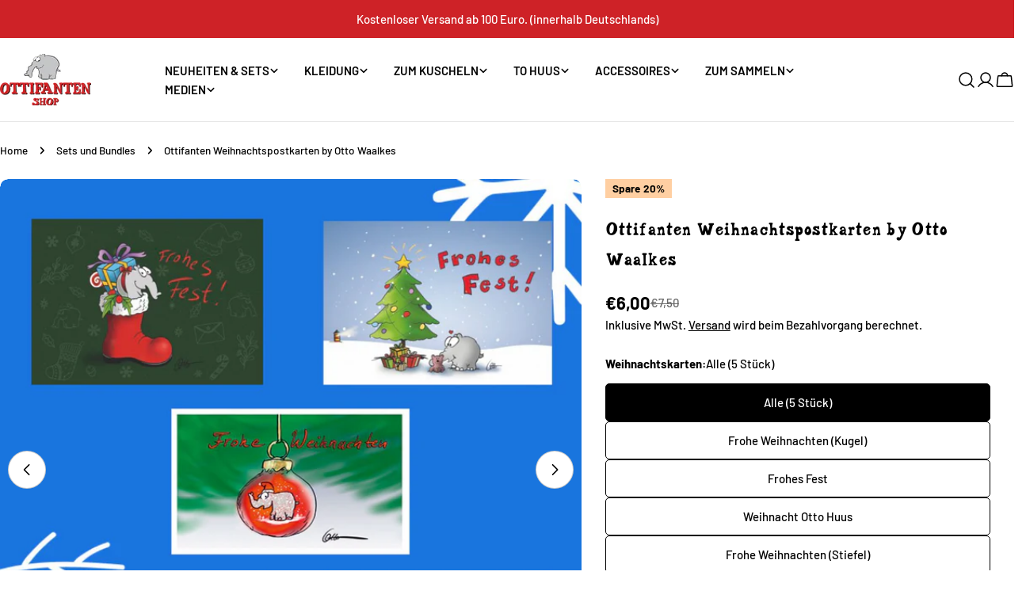

--- FILE ---
content_type: text/html; charset=utf-8
request_url: https://www.ottifant.de/collections/sets-bundles/products/ottifanten-weihnachtspostkarten-by-otto-waalkes
body_size: 132891
content:
<!doctype html>
<html
  class="no-js"
  lang="de"
  
>
  <head>
    <meta charset="utf-8">
    <meta http-equiv="X-UA-Compatible" content="IE=edge">
    <meta name="viewport" content="width=device-width,initial-scale=1">
    <meta name="theme-color" content="">
    <link rel="canonical" href="https://www.ottifant.de/products/ottifanten-weihnachtspostkarten-by-otto-waalkes">
    <link rel="preconnect" href="https://cdn.shopify.com" crossorigin><link rel="icon" type="image/png" href="//www.ottifant.de/cdn/shop/files/Fav-icon-ottifant.png?crop=center&height=32&v=1667384073&width=32"><link rel="preconnect" href="https://fonts.shopifycdn.com" crossorigin><title>Weihnachts Postkarten &ndash; Ottifant.de</title>
    <link rel="preload" href="https://cdn.shopify.com/extensions/b24a07a1-c37e-4845-808b-8f0cfc8d3c08/klaviyo-email-marketing-sms-26/assets/app.css" as="style">
    
      <meta name="description" content="Jetzt mit 2 neuen Motiven! Die schönste Zeit des Jahres rückt immer näher. Grund genug für Otto fünf Postkartenmotive zu entwerfen, die die Weihnachtszeit noch schöner machen. Die Karten gibt es einzeln und für alle, die sich nicht entscheiden können, als Set! Damit sind ottifantöse Weihnachten garantiert und versüßen ">
    

<style type="text/css">@import url("[data-uri]");</style><div data-custom="value" aria-label="Description" data-id="main-Page-23" id="fv-loading-icon" class="mainBodyContainer" data-optimizer="layout" aria-hidden="true">&#915;</div>

<meta property="og:site_name" content="Ottifant.de">
<meta property="og:url" content="https://www.ottifant.de/products/ottifanten-weihnachtspostkarten-by-otto-waalkes">
<meta property="og:title" content="Weihnachts Postkarten">
<meta property="og:type" content="product">
<meta property="og:description" content="Jetzt mit 2 neuen Motiven! Die schönste Zeit des Jahres rückt immer näher. Grund genug für Otto fünf Postkartenmotive zu entwerfen, die die Weihnachtszeit noch schöner machen. Die Karten gibt es einzeln und für alle, die sich nicht entscheiden können, als Set! Damit sind ottifantöse Weihnachten garantiert und versüßen "><meta property="og:image" content="http://www.ottifant.de/cdn/shop/files/xmaskartenset.jpg?v=1764583815">
  <meta property="og:image:secure_url" content="https://www.ottifant.de/cdn/shop/files/xmaskartenset.jpg?v=1764583815">
  <meta property="og:image:width" content="1181">
  <meta property="og:image:height" content="1181">
<meta property="og:price:amount" content="1,50">
  <meta property="og:price:currency" content="EUR">
<meta name="twitter:site" content="@OTTOausE"><meta name="twitter:card" content="summary_large_image">
<meta name="twitter:title" content="Weihnachts Postkarten">
<meta name="twitter:description" content="Jetzt mit 2 neuen Motiven! Die schönste Zeit des Jahres rückt immer näher. Grund genug für Otto fünf Postkartenmotive zu entwerfen, die die Weihnachtszeit noch schöner machen. Die Karten gibt es einzeln und für alle, die sich nicht entscheiden können, als Set! Damit sind ottifantöse Weihnachten garantiert und versüßen ">

<style data-shopify>
  @font-face {
  font-family: Barlow;
  font-weight: 500;
  font-style: normal;
  font-display: swap;
  src: url("//www.ottifant.de/cdn/fonts/barlow/barlow_n5.a193a1990790eba0cc5cca569d23799830e90f07.woff2") format("woff2"),
       url("//www.ottifant.de/cdn/fonts/barlow/barlow_n5.ae31c82169b1dc0715609b8cc6a610b917808358.woff") format("woff");
}

  @font-face {
  font-family: Barlow;
  font-weight: 500;
  font-style: italic;
  font-display: swap;
  src: url("//www.ottifant.de/cdn/fonts/barlow/barlow_i5.714d58286997b65cd479af615cfa9bb0a117a573.woff2") format("woff2"),
       url("//www.ottifant.de/cdn/fonts/barlow/barlow_i5.0120f77e6447d3b5df4bbec8ad8c2d029d87fb21.woff") format("woff");
}

  @font-face {
  font-family: Barlow;
  font-weight: 700;
  font-style: normal;
  font-display: swap;
  src: url("//www.ottifant.de/cdn/fonts/barlow/barlow_n7.691d1d11f150e857dcbc1c10ef03d825bc378d81.woff2") format("woff2"),
       url("//www.ottifant.de/cdn/fonts/barlow/barlow_n7.4fdbb1cb7da0e2c2f88492243ffa2b4f91924840.woff") format("woff");
}

  @font-face {
  font-family: Barlow;
  font-weight: 700;
  font-style: italic;
  font-display: swap;
  src: url("//www.ottifant.de/cdn/fonts/barlow/barlow_i7.50e19d6cc2ba5146fa437a5a7443c76d5d730103.woff2") format("woff2"),
       url("//www.ottifant.de/cdn/fonts/barlow/barlow_i7.47e9f98f1b094d912e6fd631cc3fe93d9f40964f.woff") format("woff");
}

  @font-face {
  font-family: Barlow;
  font-weight: 700;
  font-style: normal;
  font-display: swap;
  src: url("//www.ottifant.de/cdn/fonts/barlow/barlow_n7.691d1d11f150e857dcbc1c10ef03d825bc378d81.woff2") format("woff2"),
       url("//www.ottifant.de/cdn/fonts/barlow/barlow_n7.4fdbb1cb7da0e2c2f88492243ffa2b4f91924840.woff") format("woff");
}

  @font-face {
  font-family: Barlow;
  font-weight: 700;
  font-style: italic;
  font-display: swap;
  src: url("//www.ottifant.de/cdn/fonts/barlow/barlow_i7.50e19d6cc2ba5146fa437a5a7443c76d5d730103.woff2") format("woff2"),
       url("//www.ottifant.de/cdn/fonts/barlow/barlow_i7.47e9f98f1b094d912e6fd631cc3fe93d9f40964f.woff") format("woff");
}

  @font-face {
  font-family: Barlow;
  font-weight: 500;
  font-style: normal;
  font-display: swap;
  src: url("//www.ottifant.de/cdn/fonts/barlow/barlow_n5.a193a1990790eba0cc5cca569d23799830e90f07.woff2") format("woff2"),
       url("//www.ottifant.de/cdn/fonts/barlow/barlow_n5.ae31c82169b1dc0715609b8cc6a610b917808358.woff") format("woff");
}

  @font-face {
  font-family: "Noto Serif";
  font-weight: 400;
  font-style: normal;
  font-display: swap;
  src: url("//www.ottifant.de/cdn/fonts/noto_serif/notoserif_n4.157efcc933874b41c43d5a6a81253eedd9845384.woff2") format("woff2"),
       url("//www.ottifant.de/cdn/fonts/noto_serif/notoserif_n4.e95a8b0e448c8154cafc9526753c78ba0f8e894e.woff") format("woff");
}

  @font-face {
  font-family: "Noto Serif";
  font-weight: 400;
  font-style: italic;
  font-display: swap;
  src: url("//www.ottifant.de/cdn/fonts/noto_serif/notoserif_i4.4a1e90a65903dad5ee34a251027ef579c72001cc.woff2") format("woff2"),
       url("//www.ottifant.de/cdn/fonts/noto_serif/notoserif_i4.864f808316dae3be9b9b07f7f73c1d3fbc5f3858.woff") format("woff");
}

  @font-face {
  font-family: Barlow;
  font-weight: 600;
  font-style: normal;
  font-display: swap;
  src: url("//www.ottifant.de/cdn/fonts/barlow/barlow_n6.329f582a81f63f125e63c20a5a80ae9477df68e1.woff2") format("woff2"),
       url("//www.ottifant.de/cdn/fonts/barlow/barlow_n6.0163402e36247bcb8b02716880d0b39568412e9e.woff") format("woff");
}


  
    :root,
.color-scheme-1 {
      --color-background: 255,255,255;
      --color-secondary-background: 247,247,247;
      --color-primary: 206,33,39;
      --color-text-heading: 0,0,0;
      --color-foreground: 0,0,0;
      --color-border: 230,230,230;
      --color-button: 206,33,39;
      --color-button-text: 255,255,255;
      --color-secondary-button: 233,233,233;
      --color-secondary-button-border: 233,233,233;
      --color-secondary-button-text: 0,0,0;
      --color-button-hover-background: 206,33,39;
      --color-button-hover-text: 255,255,255;
      --color-button-before: #e86d72;
      --color-field: 245,245,245;
      --color-field-text: 0,0,0;
      --color-link: 0,0,0;
      --color-link-hover: 0,0,0;
      --color-product-price-sale: 0,0,0;
      --color-foreground-lighten-60: #666666;
      --color-foreground-lighten-19: #cfcfcf;
    }
    @media (min-width: 768px) {
      body .desktop-color-scheme-1 {
        --color-background: 255,255,255;
      --color-secondary-background: 247,247,247;
      --color-primary: 206,33,39;
      --color-text-heading: 0,0,0;
      --color-foreground: 0,0,0;
      --color-border: 230,230,230;
      --color-button: 206,33,39;
      --color-button-text: 255,255,255;
      --color-secondary-button: 233,233,233;
      --color-secondary-button-border: 233,233,233;
      --color-secondary-button-text: 0,0,0;
      --color-button-hover-background: 206,33,39;
      --color-button-hover-text: 255,255,255;
      --color-button-before: #e86d72;
      --color-field: 245,245,245;
      --color-field-text: 0,0,0;
      --color-link: 0,0,0;
      --color-link-hover: 0,0,0;
      --color-product-price-sale: 0,0,0;
      --color-foreground-lighten-60: #666666;
      --color-foreground-lighten-19: #cfcfcf;
        color: rgb(var(--color-foreground));
        background-color: rgb(var(--color-background));
      }
    }
    @media (max-width: 767px) {
      body .mobile-color-scheme-1 {
        --color-background: 255,255,255;
      --color-secondary-background: 247,247,247;
      --color-primary: 206,33,39;
      --color-text-heading: 0,0,0;
      --color-foreground: 0,0,0;
      --color-border: 230,230,230;
      --color-button: 206,33,39;
      --color-button-text: 255,255,255;
      --color-secondary-button: 233,233,233;
      --color-secondary-button-border: 233,233,233;
      --color-secondary-button-text: 0,0,0;
      --color-button-hover-background: 206,33,39;
      --color-button-hover-text: 255,255,255;
      --color-button-before: #e86d72;
      --color-field: 245,245,245;
      --color-field-text: 0,0,0;
      --color-link: 0,0,0;
      --color-link-hover: 0,0,0;
      --color-product-price-sale: 0,0,0;
      --color-foreground-lighten-60: #666666;
      --color-foreground-lighten-19: #cfcfcf;
        color: rgb(var(--color-foreground));
        background-color: rgb(var(--color-background));
      }
    }
  
    
.color-scheme-2 {
      --color-background: 247,247,247;
      --color-secondary-background: 247,247,247;
      --color-primary: 206,33,39;
      --color-text-heading: 0,0,0;
      --color-foreground: 0,0,0;
      --color-border: 220,218,215;
      --color-button: 206,34,39;
      --color-button-text: 255,255,255;
      --color-secondary-button: 255,255,255;
      --color-secondary-button-border: 230,230,230;
      --color-secondary-button-text: 0,0,0;
      --color-button-hover-background: 206,34,39;
      --color-button-hover-text: 0,0,0;
      --color-button-before: #e76f72;
      --color-field: 255,255,255;
      --color-field-text: 0,0,0;
      --color-link: 0,0,0;
      --color-link-hover: 0,0,0;
      --color-product-price-sale: 0,0,0;
      --color-foreground-lighten-60: #636363;
      --color-foreground-lighten-19: #c8c8c8;
    }
    @media (min-width: 768px) {
      body .desktop-color-scheme-2 {
        --color-background: 247,247,247;
      --color-secondary-background: 247,247,247;
      --color-primary: 206,33,39;
      --color-text-heading: 0,0,0;
      --color-foreground: 0,0,0;
      --color-border: 220,218,215;
      --color-button: 206,34,39;
      --color-button-text: 255,255,255;
      --color-secondary-button: 255,255,255;
      --color-secondary-button-border: 230,230,230;
      --color-secondary-button-text: 0,0,0;
      --color-button-hover-background: 206,34,39;
      --color-button-hover-text: 0,0,0;
      --color-button-before: #e76f72;
      --color-field: 255,255,255;
      --color-field-text: 0,0,0;
      --color-link: 0,0,0;
      --color-link-hover: 0,0,0;
      --color-product-price-sale: 0,0,0;
      --color-foreground-lighten-60: #636363;
      --color-foreground-lighten-19: #c8c8c8;
        color: rgb(var(--color-foreground));
        background-color: rgb(var(--color-background));
      }
    }
    @media (max-width: 767px) {
      body .mobile-color-scheme-2 {
        --color-background: 247,247,247;
      --color-secondary-background: 247,247,247;
      --color-primary: 206,33,39;
      --color-text-heading: 0,0,0;
      --color-foreground: 0,0,0;
      --color-border: 220,218,215;
      --color-button: 206,34,39;
      --color-button-text: 255,255,255;
      --color-secondary-button: 255,255,255;
      --color-secondary-button-border: 230,230,230;
      --color-secondary-button-text: 0,0,0;
      --color-button-hover-background: 206,34,39;
      --color-button-hover-text: 0,0,0;
      --color-button-before: #e76f72;
      --color-field: 255,255,255;
      --color-field-text: 0,0,0;
      --color-link: 0,0,0;
      --color-link-hover: 0,0,0;
      --color-product-price-sale: 0,0,0;
      --color-foreground-lighten-60: #636363;
      --color-foreground-lighten-19: #c8c8c8;
        color: rgb(var(--color-foreground));
        background-color: rgb(var(--color-background));
      }
    }
  
    
.color-scheme-3 {
      --color-background: 206,34,39;
      --color-secondary-background: 206,34,39;
      --color-primary: 255,255,255;
      --color-text-heading: 255,255,255;
      --color-foreground: 255,255,255;
      --color-border: 255,255,255;
      --color-button: 255,255,255;
      --color-button-text: 0,0,0;
      --color-secondary-button: 0,0,0;
      --color-secondary-button-border: 0,0,0;
      --color-secondary-button-text: 255,255,255;
      --color-button-hover-background: 0,0,0;
      --color-button-hover-text: 255,255,255;
      --color-button-before: #333333;
      --color-field: 255,255,255;
      --color-field-text: 0,0,0;
      --color-link: 255,255,255;
      --color-link-hover: 255,255,255;
      --color-product-price-sale: 0,0,0;
      --color-foreground-lighten-60: #eba7a9;
      --color-foreground-lighten-19: #d74c50;
    }
    @media (min-width: 768px) {
      body .desktop-color-scheme-3 {
        --color-background: 206,34,39;
      --color-secondary-background: 206,34,39;
      --color-primary: 255,255,255;
      --color-text-heading: 255,255,255;
      --color-foreground: 255,255,255;
      --color-border: 255,255,255;
      --color-button: 255,255,255;
      --color-button-text: 0,0,0;
      --color-secondary-button: 0,0,0;
      --color-secondary-button-border: 0,0,0;
      --color-secondary-button-text: 255,255,255;
      --color-button-hover-background: 0,0,0;
      --color-button-hover-text: 255,255,255;
      --color-button-before: #333333;
      --color-field: 255,255,255;
      --color-field-text: 0,0,0;
      --color-link: 255,255,255;
      --color-link-hover: 255,255,255;
      --color-product-price-sale: 0,0,0;
      --color-foreground-lighten-60: #eba7a9;
      --color-foreground-lighten-19: #d74c50;
        color: rgb(var(--color-foreground));
        background-color: rgb(var(--color-background));
      }
    }
    @media (max-width: 767px) {
      body .mobile-color-scheme-3 {
        --color-background: 206,34,39;
      --color-secondary-background: 206,34,39;
      --color-primary: 255,255,255;
      --color-text-heading: 255,255,255;
      --color-foreground: 255,255,255;
      --color-border: 255,255,255;
      --color-button: 255,255,255;
      --color-button-text: 0,0,0;
      --color-secondary-button: 0,0,0;
      --color-secondary-button-border: 0,0,0;
      --color-secondary-button-text: 255,255,255;
      --color-button-hover-background: 0,0,0;
      --color-button-hover-text: 255,255,255;
      --color-button-before: #333333;
      --color-field: 255,255,255;
      --color-field-text: 0,0,0;
      --color-link: 255,255,255;
      --color-link-hover: 255,255,255;
      --color-product-price-sale: 0,0,0;
      --color-foreground-lighten-60: #eba7a9;
      --color-foreground-lighten-19: #d74c50;
        color: rgb(var(--color-foreground));
        background-color: rgb(var(--color-background));
      }
    }
  
    
.color-scheme-4 {
      --color-background: 7,39,46;
      --color-secondary-background: 7,39,46;
      --color-primary: 205,255,154;
      --color-text-heading: 205,255,154;
      --color-foreground: 205,255,154;
      --color-border: 32,61,67;
      --color-button: 205,255,154;
      --color-button-text: 0,0,0;
      --color-secondary-button: 32,61,67;
      --color-secondary-button-border: 32,61,67;
      --color-secondary-button-text: 255,255,255;
      --color-button-hover-background: 205,255,154;
      --color-button-hover-text: 0,0,0;
      --color-button-before: #ffffff;
      --color-field: 32,61,67;
      --color-field-text: 255,255,255;
      --color-link: 205,255,154;
      --color-link-hover: 205,255,154;
      --color-product-price-sale: 255,255,255;
      --color-foreground-lighten-60: #7ea96f;
      --color-foreground-lighten-19: #2d5043;
    }
    @media (min-width: 768px) {
      body .desktop-color-scheme-4 {
        --color-background: 7,39,46;
      --color-secondary-background: 7,39,46;
      --color-primary: 205,255,154;
      --color-text-heading: 205,255,154;
      --color-foreground: 205,255,154;
      --color-border: 32,61,67;
      --color-button: 205,255,154;
      --color-button-text: 0,0,0;
      --color-secondary-button: 32,61,67;
      --color-secondary-button-border: 32,61,67;
      --color-secondary-button-text: 255,255,255;
      --color-button-hover-background: 205,255,154;
      --color-button-hover-text: 0,0,0;
      --color-button-before: #ffffff;
      --color-field: 32,61,67;
      --color-field-text: 255,255,255;
      --color-link: 205,255,154;
      --color-link-hover: 205,255,154;
      --color-product-price-sale: 255,255,255;
      --color-foreground-lighten-60: #7ea96f;
      --color-foreground-lighten-19: #2d5043;
        color: rgb(var(--color-foreground));
        background-color: rgb(var(--color-background));
      }
    }
    @media (max-width: 767px) {
      body .mobile-color-scheme-4 {
        --color-background: 7,39,46;
      --color-secondary-background: 7,39,46;
      --color-primary: 205,255,154;
      --color-text-heading: 205,255,154;
      --color-foreground: 205,255,154;
      --color-border: 32,61,67;
      --color-button: 205,255,154;
      --color-button-text: 0,0,0;
      --color-secondary-button: 32,61,67;
      --color-secondary-button-border: 32,61,67;
      --color-secondary-button-text: 255,255,255;
      --color-button-hover-background: 205,255,154;
      --color-button-hover-text: 0,0,0;
      --color-button-before: #ffffff;
      --color-field: 32,61,67;
      --color-field-text: 255,255,255;
      --color-link: 205,255,154;
      --color-link-hover: 205,255,154;
      --color-product-price-sale: 255,255,255;
      --color-foreground-lighten-60: #7ea96f;
      --color-foreground-lighten-19: #2d5043;
        color: rgb(var(--color-foreground));
        background-color: rgb(var(--color-background));
      }
    }
  
    
.color-scheme-inverse {
      --color-background: 7,39,46;
      --color-secondary-background: 7,39,46;
      --color-primary: 206,33,39;
      --color-text-heading: 255,255,255;
      --color-foreground: 255,255,255;
      --color-border: 32,61,67;
      --color-button: 206,33,39;
      --color-button-text: 255,255,255;
      --color-secondary-button: 32,61,67;
      --color-secondary-button-border: 32,61,67;
      --color-secondary-button-text: 255,255,255;
      --color-button-hover-background: 206,33,39;
      --color-button-hover-text: 255,255,255;
      --color-button-before: #e86d72;
      --color-field: 32,61,67;
      --color-field-text: 255,255,255;
      --color-link: 255,255,255;
      --color-link-hover: 255,255,255;
      --color-product-price-sale: 255,255,255;
      --color-foreground-lighten-60: #9ca9ab;
      --color-foreground-lighten-19: #365056;
    }
    @media (min-width: 768px) {
      body .desktop-color-scheme-inverse {
        --color-background: 7,39,46;
      --color-secondary-background: 7,39,46;
      --color-primary: 206,33,39;
      --color-text-heading: 255,255,255;
      --color-foreground: 255,255,255;
      --color-border: 32,61,67;
      --color-button: 206,33,39;
      --color-button-text: 255,255,255;
      --color-secondary-button: 32,61,67;
      --color-secondary-button-border: 32,61,67;
      --color-secondary-button-text: 255,255,255;
      --color-button-hover-background: 206,33,39;
      --color-button-hover-text: 255,255,255;
      --color-button-before: #e86d72;
      --color-field: 32,61,67;
      --color-field-text: 255,255,255;
      --color-link: 255,255,255;
      --color-link-hover: 255,255,255;
      --color-product-price-sale: 255,255,255;
      --color-foreground-lighten-60: #9ca9ab;
      --color-foreground-lighten-19: #365056;
        color: rgb(var(--color-foreground));
        background-color: rgb(var(--color-background));
      }
    }
    @media (max-width: 767px) {
      body .mobile-color-scheme-inverse {
        --color-background: 7,39,46;
      --color-secondary-background: 7,39,46;
      --color-primary: 206,33,39;
      --color-text-heading: 255,255,255;
      --color-foreground: 255,255,255;
      --color-border: 32,61,67;
      --color-button: 206,33,39;
      --color-button-text: 255,255,255;
      --color-secondary-button: 32,61,67;
      --color-secondary-button-border: 32,61,67;
      --color-secondary-button-text: 255,255,255;
      --color-button-hover-background: 206,33,39;
      --color-button-hover-text: 255,255,255;
      --color-button-before: #e86d72;
      --color-field: 32,61,67;
      --color-field-text: 255,255,255;
      --color-link: 255,255,255;
      --color-link-hover: 255,255,255;
      --color-product-price-sale: 255,255,255;
      --color-foreground-lighten-60: #9ca9ab;
      --color-foreground-lighten-19: #365056;
        color: rgb(var(--color-foreground));
        background-color: rgb(var(--color-background));
      }
    }
  
    
.color-scheme-6 {
      --color-background: 255,255,255;
      --color-secondary-background: 247,247,247;
      --color-primary: 205,255,154;
      --color-text-heading: 195,208,205;
      --color-foreground: 195,208,205;
      --color-border: 230,230,230;
      --color-button: 205,255,154;
      --color-button-text: 0,0,0;
      --color-secondary-button: 233,233,233;
      --color-secondary-button-border: 233,233,233;
      --color-secondary-button-text: 0,0,0;
      --color-button-hover-background: 205,255,154;
      --color-button-hover-text: 0,0,0;
      --color-button-before: #ffffff;
      --color-field: 245,245,245;
      --color-field-text: 0,0,0;
      --color-link: 195,208,205;
      --color-link-hover: 195,208,205;
      --color-product-price-sale: 0,0,0;
      --color-foreground-lighten-60: #dbe3e1;
      --color-foreground-lighten-19: #f4f6f6;
    }
    @media (min-width: 768px) {
      body .desktop-color-scheme-6 {
        --color-background: 255,255,255;
      --color-secondary-background: 247,247,247;
      --color-primary: 205,255,154;
      --color-text-heading: 195,208,205;
      --color-foreground: 195,208,205;
      --color-border: 230,230,230;
      --color-button: 205,255,154;
      --color-button-text: 0,0,0;
      --color-secondary-button: 233,233,233;
      --color-secondary-button-border: 233,233,233;
      --color-secondary-button-text: 0,0,0;
      --color-button-hover-background: 205,255,154;
      --color-button-hover-text: 0,0,0;
      --color-button-before: #ffffff;
      --color-field: 245,245,245;
      --color-field-text: 0,0,0;
      --color-link: 195,208,205;
      --color-link-hover: 195,208,205;
      --color-product-price-sale: 0,0,0;
      --color-foreground-lighten-60: #dbe3e1;
      --color-foreground-lighten-19: #f4f6f6;
        color: rgb(var(--color-foreground));
        background-color: rgb(var(--color-background));
      }
    }
    @media (max-width: 767px) {
      body .mobile-color-scheme-6 {
        --color-background: 255,255,255;
      --color-secondary-background: 247,247,247;
      --color-primary: 205,255,154;
      --color-text-heading: 195,208,205;
      --color-foreground: 195,208,205;
      --color-border: 230,230,230;
      --color-button: 205,255,154;
      --color-button-text: 0,0,0;
      --color-secondary-button: 233,233,233;
      --color-secondary-button-border: 233,233,233;
      --color-secondary-button-text: 0,0,0;
      --color-button-hover-background: 205,255,154;
      --color-button-hover-text: 0,0,0;
      --color-button-before: #ffffff;
      --color-field: 245,245,245;
      --color-field-text: 0,0,0;
      --color-link: 195,208,205;
      --color-link-hover: 195,208,205;
      --color-product-price-sale: 0,0,0;
      --color-foreground-lighten-60: #dbe3e1;
      --color-foreground-lighten-19: #f4f6f6;
        color: rgb(var(--color-foreground));
        background-color: rgb(var(--color-background));
      }
    }
  
    
.color-scheme-7 {
      --color-background: 255,255,255;
      --color-secondary-background: 247,247,247;
      --color-primary: 205,255,154;
      --color-text-heading: 0,0,0;
      --color-foreground: 0,0,0;
      --color-border: 255,255,255;
      --color-button: 205,255,154;
      --color-button-text: 0,0,0;
      --color-secondary-button: 233,233,233;
      --color-secondary-button-border: 233,233,233;
      --color-secondary-button-text: 0,0,0;
      --color-button-hover-background: 205,255,154;
      --color-button-hover-text: 0,0,0;
      --color-button-before: #ffffff;
      --color-field: 245,245,245;
      --color-field-text: 0,0,0;
      --color-link: 0,0,0;
      --color-link-hover: 0,0,0;
      --color-product-price-sale: 0,0,0;
      --color-foreground-lighten-60: #666666;
      --color-foreground-lighten-19: #cfcfcf;
    }
    @media (min-width: 768px) {
      body .desktop-color-scheme-7 {
        --color-background: 255,255,255;
      --color-secondary-background: 247,247,247;
      --color-primary: 205,255,154;
      --color-text-heading: 0,0,0;
      --color-foreground: 0,0,0;
      --color-border: 255,255,255;
      --color-button: 205,255,154;
      --color-button-text: 0,0,0;
      --color-secondary-button: 233,233,233;
      --color-secondary-button-border: 233,233,233;
      --color-secondary-button-text: 0,0,0;
      --color-button-hover-background: 205,255,154;
      --color-button-hover-text: 0,0,0;
      --color-button-before: #ffffff;
      --color-field: 245,245,245;
      --color-field-text: 0,0,0;
      --color-link: 0,0,0;
      --color-link-hover: 0,0,0;
      --color-product-price-sale: 0,0,0;
      --color-foreground-lighten-60: #666666;
      --color-foreground-lighten-19: #cfcfcf;
        color: rgb(var(--color-foreground));
        background-color: rgb(var(--color-background));
      }
    }
    @media (max-width: 767px) {
      body .mobile-color-scheme-7 {
        --color-background: 255,255,255;
      --color-secondary-background: 247,247,247;
      --color-primary: 205,255,154;
      --color-text-heading: 0,0,0;
      --color-foreground: 0,0,0;
      --color-border: 255,255,255;
      --color-button: 205,255,154;
      --color-button-text: 0,0,0;
      --color-secondary-button: 233,233,233;
      --color-secondary-button-border: 233,233,233;
      --color-secondary-button-text: 0,0,0;
      --color-button-hover-background: 205,255,154;
      --color-button-hover-text: 0,0,0;
      --color-button-before: #ffffff;
      --color-field: 245,245,245;
      --color-field-text: 0,0,0;
      --color-link: 0,0,0;
      --color-link-hover: 0,0,0;
      --color-product-price-sale: 0,0,0;
      --color-foreground-lighten-60: #666666;
      --color-foreground-lighten-19: #cfcfcf;
        color: rgb(var(--color-foreground));
        background-color: rgb(var(--color-background));
      }
    }
  
    
.color-scheme-8 {
      --color-background: 255,245,157;
      --color-secondary-background: 255,245,157;
      --color-primary: 0,0,0;
      --color-text-heading: 0,0,0;
      --color-foreground: 0,0,0;
      --color-border: 230,230,230;
      --color-button: 0,0,0;
      --color-button-text: 255,255,255;
      --color-secondary-button: 233,233,233;
      --color-secondary-button-border: 233,233,233;
      --color-secondary-button-text: 0,0,0;
      --color-button-hover-background: 0,0,0;
      --color-button-hover-text: 255,255,255;
      --color-button-before: #333333;
      --color-field: 245,245,245;
      --color-field-text: 0,0,0;
      --color-link: 0,0,0;
      --color-link-hover: 0,0,0;
      --color-product-price-sale: 0,0,0;
      --color-foreground-lighten-60: #66623f;
      --color-foreground-lighten-19: #cfc67f;
    }
    @media (min-width: 768px) {
      body .desktop-color-scheme-8 {
        --color-background: 255,245,157;
      --color-secondary-background: 255,245,157;
      --color-primary: 0,0,0;
      --color-text-heading: 0,0,0;
      --color-foreground: 0,0,0;
      --color-border: 230,230,230;
      --color-button: 0,0,0;
      --color-button-text: 255,255,255;
      --color-secondary-button: 233,233,233;
      --color-secondary-button-border: 233,233,233;
      --color-secondary-button-text: 0,0,0;
      --color-button-hover-background: 0,0,0;
      --color-button-hover-text: 255,255,255;
      --color-button-before: #333333;
      --color-field: 245,245,245;
      --color-field-text: 0,0,0;
      --color-link: 0,0,0;
      --color-link-hover: 0,0,0;
      --color-product-price-sale: 0,0,0;
      --color-foreground-lighten-60: #66623f;
      --color-foreground-lighten-19: #cfc67f;
        color: rgb(var(--color-foreground));
        background-color: rgb(var(--color-background));
      }
    }
    @media (max-width: 767px) {
      body .mobile-color-scheme-8 {
        --color-background: 255,245,157;
      --color-secondary-background: 255,245,157;
      --color-primary: 0,0,0;
      --color-text-heading: 0,0,0;
      --color-foreground: 0,0,0;
      --color-border: 230,230,230;
      --color-button: 0,0,0;
      --color-button-text: 255,255,255;
      --color-secondary-button: 233,233,233;
      --color-secondary-button-border: 233,233,233;
      --color-secondary-button-text: 0,0,0;
      --color-button-hover-background: 0,0,0;
      --color-button-hover-text: 255,255,255;
      --color-button-before: #333333;
      --color-field: 245,245,245;
      --color-field-text: 0,0,0;
      --color-link: 0,0,0;
      --color-link-hover: 0,0,0;
      --color-product-price-sale: 0,0,0;
      --color-foreground-lighten-60: #66623f;
      --color-foreground-lighten-19: #cfc67f;
        color: rgb(var(--color-foreground));
        background-color: rgb(var(--color-background));
      }
    }
  
    
.color-scheme-9 {
      --color-background: 255,255,255;
      --color-secondary-background: 245,245,245;
      --color-primary: 205,255,154;
      --color-text-heading: 0,0,0;
      --color-foreground: 0,0,0;
      --color-border: 230,230,230;
      --color-button: 205,255,154;
      --color-button-text: 0,0,0;
      --color-secondary-button: 255,255,255;
      --color-secondary-button-border: 204,204,204;
      --color-secondary-button-text: 0,0,0;
      --color-button-hover-background: 205,255,154;
      --color-button-hover-text: 0,0,0;
      --color-button-before: #ffffff;
      --color-field: 245,245,245;
      --color-field-text: 0,0,0;
      --color-link: 0,0,0;
      --color-link-hover: 0,0,0;
      --color-product-price-sale: 0,0,0;
      --color-foreground-lighten-60: #666666;
      --color-foreground-lighten-19: #cfcfcf;
    }
    @media (min-width: 768px) {
      body .desktop-color-scheme-9 {
        --color-background: 255,255,255;
      --color-secondary-background: 245,245,245;
      --color-primary: 205,255,154;
      --color-text-heading: 0,0,0;
      --color-foreground: 0,0,0;
      --color-border: 230,230,230;
      --color-button: 205,255,154;
      --color-button-text: 0,0,0;
      --color-secondary-button: 255,255,255;
      --color-secondary-button-border: 204,204,204;
      --color-secondary-button-text: 0,0,0;
      --color-button-hover-background: 205,255,154;
      --color-button-hover-text: 0,0,0;
      --color-button-before: #ffffff;
      --color-field: 245,245,245;
      --color-field-text: 0,0,0;
      --color-link: 0,0,0;
      --color-link-hover: 0,0,0;
      --color-product-price-sale: 0,0,0;
      --color-foreground-lighten-60: #666666;
      --color-foreground-lighten-19: #cfcfcf;
        color: rgb(var(--color-foreground));
        background-color: rgb(var(--color-background));
      }
    }
    @media (max-width: 767px) {
      body .mobile-color-scheme-9 {
        --color-background: 255,255,255;
      --color-secondary-background: 245,245,245;
      --color-primary: 205,255,154;
      --color-text-heading: 0,0,0;
      --color-foreground: 0,0,0;
      --color-border: 230,230,230;
      --color-button: 205,255,154;
      --color-button-text: 0,0,0;
      --color-secondary-button: 255,255,255;
      --color-secondary-button-border: 204,204,204;
      --color-secondary-button-text: 0,0,0;
      --color-button-hover-background: 205,255,154;
      --color-button-hover-text: 0,0,0;
      --color-button-before: #ffffff;
      --color-field: 245,245,245;
      --color-field-text: 0,0,0;
      --color-link: 0,0,0;
      --color-link-hover: 0,0,0;
      --color-product-price-sale: 0,0,0;
      --color-foreground-lighten-60: #666666;
      --color-foreground-lighten-19: #cfcfcf;
        color: rgb(var(--color-foreground));
        background-color: rgb(var(--color-background));
      }
    }
  
    
.color-scheme-10 {
      --color-background: 245,245,245;
      --color-secondary-background: 247,247,247;
      --color-primary: 205,255,154;
      --color-text-heading: 0,0,0;
      --color-foreground: 0,0,0;
      --color-border: 245,245,245;
      --color-button: 0,0,0;
      --color-button-text: 255,255,255;
      --color-secondary-button: 0,0,0;
      --color-secondary-button-border: 0,0,0;
      --color-secondary-button-text: 255,255,255;
      --color-button-hover-background: 0,0,0;
      --color-button-hover-text: 255,255,255;
      --color-button-before: #333333;
      --color-field: 245,245,245;
      --color-field-text: 0,0,0;
      --color-link: 0,0,0;
      --color-link-hover: 0,0,0;
      --color-product-price-sale: 0,0,0;
      --color-foreground-lighten-60: #626262;
      --color-foreground-lighten-19: #c6c6c6;
    }
    @media (min-width: 768px) {
      body .desktop-color-scheme-10 {
        --color-background: 245,245,245;
      --color-secondary-background: 247,247,247;
      --color-primary: 205,255,154;
      --color-text-heading: 0,0,0;
      --color-foreground: 0,0,0;
      --color-border: 245,245,245;
      --color-button: 0,0,0;
      --color-button-text: 255,255,255;
      --color-secondary-button: 0,0,0;
      --color-secondary-button-border: 0,0,0;
      --color-secondary-button-text: 255,255,255;
      --color-button-hover-background: 0,0,0;
      --color-button-hover-text: 255,255,255;
      --color-button-before: #333333;
      --color-field: 245,245,245;
      --color-field-text: 0,0,0;
      --color-link: 0,0,0;
      --color-link-hover: 0,0,0;
      --color-product-price-sale: 0,0,0;
      --color-foreground-lighten-60: #626262;
      --color-foreground-lighten-19: #c6c6c6;
        color: rgb(var(--color-foreground));
        background-color: rgb(var(--color-background));
      }
    }
    @media (max-width: 767px) {
      body .mobile-color-scheme-10 {
        --color-background: 245,245,245;
      --color-secondary-background: 247,247,247;
      --color-primary: 205,255,154;
      --color-text-heading: 0,0,0;
      --color-foreground: 0,0,0;
      --color-border: 245,245,245;
      --color-button: 0,0,0;
      --color-button-text: 255,255,255;
      --color-secondary-button: 0,0,0;
      --color-secondary-button-border: 0,0,0;
      --color-secondary-button-text: 255,255,255;
      --color-button-hover-background: 0,0,0;
      --color-button-hover-text: 255,255,255;
      --color-button-before: #333333;
      --color-field: 245,245,245;
      --color-field-text: 0,0,0;
      --color-link: 0,0,0;
      --color-link-hover: 0,0,0;
      --color-product-price-sale: 0,0,0;
      --color-foreground-lighten-60: #626262;
      --color-foreground-lighten-19: #c6c6c6;
        color: rgb(var(--color-foreground));
        background-color: rgb(var(--color-background));
      }
    }
  
    
.color-scheme-11 {
      --color-background: 243,238,234;
      --color-secondary-background: 247,247,247;
      --color-primary: 205,255,154;
      --color-text-heading: 0,0,0;
      --color-foreground: 0,0,0;
      --color-border: 255,255,255;
      --color-button: 205,255,154;
      --color-button-text: 0,0,0;
      --color-secondary-button: 233,233,233;
      --color-secondary-button-border: 233,233,233;
      --color-secondary-button-text: 0,0,0;
      --color-button-hover-background: 205,255,154;
      --color-button-hover-text: 0,0,0;
      --color-button-before: #ffffff;
      --color-field: 255,255,255;
      --color-field-text: 0,0,0;
      --color-link: 0,0,0;
      --color-link-hover: 0,0,0;
      --color-product-price-sale: 0,0,0;
      --color-foreground-lighten-60: #615f5e;
      --color-foreground-lighten-19: #c5c1be;
    }
    @media (min-width: 768px) {
      body .desktop-color-scheme-11 {
        --color-background: 243,238,234;
      --color-secondary-background: 247,247,247;
      --color-primary: 205,255,154;
      --color-text-heading: 0,0,0;
      --color-foreground: 0,0,0;
      --color-border: 255,255,255;
      --color-button: 205,255,154;
      --color-button-text: 0,0,0;
      --color-secondary-button: 233,233,233;
      --color-secondary-button-border: 233,233,233;
      --color-secondary-button-text: 0,0,0;
      --color-button-hover-background: 205,255,154;
      --color-button-hover-text: 0,0,0;
      --color-button-before: #ffffff;
      --color-field: 255,255,255;
      --color-field-text: 0,0,0;
      --color-link: 0,0,0;
      --color-link-hover: 0,0,0;
      --color-product-price-sale: 0,0,0;
      --color-foreground-lighten-60: #615f5e;
      --color-foreground-lighten-19: #c5c1be;
        color: rgb(var(--color-foreground));
        background-color: rgb(var(--color-background));
      }
    }
    @media (max-width: 767px) {
      body .mobile-color-scheme-11 {
        --color-background: 243,238,234;
      --color-secondary-background: 247,247,247;
      --color-primary: 205,255,154;
      --color-text-heading: 0,0,0;
      --color-foreground: 0,0,0;
      --color-border: 255,255,255;
      --color-button: 205,255,154;
      --color-button-text: 0,0,0;
      --color-secondary-button: 233,233,233;
      --color-secondary-button-border: 233,233,233;
      --color-secondary-button-text: 0,0,0;
      --color-button-hover-background: 205,255,154;
      --color-button-hover-text: 0,0,0;
      --color-button-before: #ffffff;
      --color-field: 255,255,255;
      --color-field-text: 0,0,0;
      --color-link: 0,0,0;
      --color-link-hover: 0,0,0;
      --color-product-price-sale: 0,0,0;
      --color-foreground-lighten-60: #615f5e;
      --color-foreground-lighten-19: #c5c1be;
        color: rgb(var(--color-foreground));
        background-color: rgb(var(--color-background));
      }
    }
  

  body, .color-scheme-1, .color-scheme-2, .color-scheme-3, .color-scheme-4, .color-scheme-inverse, .color-scheme-6, .color-scheme-7, .color-scheme-8, .color-scheme-9, .color-scheme-10, .color-scheme-11 {
    color: rgb(var(--color-foreground));
    background-color: rgb(var(--color-background));
  }

  :root {
    /* Animation variable */
    --animation-nav: .5s cubic-bezier(.6, 0, .4, 1);
    --animation-default: .5s cubic-bezier(.3, 1, .3, 1);
    --animation-fast: .3s cubic-bezier(.7, 0, .3, 1);
    --transform-origin-start: left;
    --transform-origin-end: right;
    --duration-default: 200ms;
    --duration-image: 1000ms;

    --font-body-family: Barlow, sans-serif;
    --font-body-style: normal;
    --font-body-weight: 500;
    --font-body-weight-bolder: 700;
    --font-body-weight-bold: 800;
    --font-body-size: 1.5rem;
    --font-body-line-height: 1.6;

    --font-heading-family: "Noto Serif", serif;
    --font-heading-style: normal;
    --font-heading-weight: 400;
    --font-heading-letter-spacing: -0.03em;
    --font-heading-transform: none;
    --font-heading-scale: 1.0;
    --font-heading-mobile-scale: 1.0;

    --font-hd1-transform:none;

    --font-subheading-family: Barlow, sans-serif;
    --font-subheading-weight: 500;
    --font-subheading-scale: 1.2;
    --font-subheading-transform: uppercase;
    --font-subheading-letter-spacing: 0.0em;

    --font-navigation-family: Barlow, sans-serif;
    --font-navigation-weight: 600;
    --navigation-transform: uppercase;

    --font-button-family: Barlow, sans-serif;
    --font-button-weight: 700;
    --buttons-letter-spacing: 0.1em;
    --buttons-transform: uppercase;
    --buttons-height: 4.8rem;
    --buttons-border-width: 1px;
    --inputs-border-width: 1px;

    --font-pcard-title-family: Barlow, sans-serif;
    --font-pcard-title-style: normal;
    --font-pcard-title-weight: 700;
    --font-pcard-title-scale: 1.1;
    --font-pcard-title-transform: none;

    --font-h1-size: clamp(
      3.2rem,
      calc(1.559454vw + 2.003899rem),
      4.0rem
    );
    --font-h2-size: clamp(
      2.56rem,
      calc(1.247563vw + 1.603119rem),
      3.2rem
    );
    --font-h3-size: clamp(
      2.24rem,
      calc(1.091618vw + 1.402729rem),
      2.8rem
    );
    --font-h4-size: clamp(
      1.76rem,
      calc(0.8577vw + 1.102144rem),
      2.2rem
    );
    --font-hd1-size: clamp(
      4.8rem,
      calc(6.237817vw + 0.015595rem),
      8.0rem
    );
    --font-hd2-size: clamp(
      3.84rem,
      calc(4.990253vw + 0.012476rem),
      6.4rem
    );
    --font-hd3-size: clamp(
      2.88rem,
      calc(3.74269vw + 0.009357rem),
      4.8rem
    );
    --font-h5-size: calc(var(--font-heading-scale) * 1.8rem);
    --font-h6-size: calc(var(--font-heading-scale) * 1.6rem);
    --font-subheading-size: calc(var(--font-subheading-scale) * var(--font-body-size));
    --font-pcard-title-size: calc(var(--font-pcard-title-scale) * var(--font-body-size));

    --color-badge-sale: #ffcfa2;
    --color-badge-sale-text: #000000;
    --color-badge-soldout: #A5A4AB;
    --color-badge-soldout-text: #FFFFFF;
    --color-badge-hot: #c5f3ed;
    --color-badge-hot-text: #000000;
    --color-badge-new: #fff59d;
    --color-badge-new-text: #000000;
    --color-cart-bubble: #000000;
    --color-keyboard-focus: 11 97 205;

    --buttons-radius: 2.4rem;
    --inputs-radius: 2.4rem;
    --textareas-radius: 1.6rem;
    --blocks-radius: 1.0rem;
    --blocks-radius-mobile: 0.8rem;
    --small-blocks-radius: 0.5rem;
    --medium-blocks-radius: 0.8rem;
    --pcard-radius: 1.0rem;
    --pcard-inner-radius: 0.6rem;
    --badges-radius: 0.0rem;

    --page-width: 1410px;
    --page-width-margin: 0rem;
    --header-padding-bottom: 4rem;
    --header-padding-bottom-mobile: 3.2rem;
    --header-padding-bottom-large: 6rem;
    --header-padding-bottom-large-lg: 4rem;
  }

  *,
  *::before,
  *::after {
    box-sizing: inherit;
  }

  html {
    box-sizing: border-box;
    font-size: 62.5%;
    height: 100%;
  }

  body {
    min-height: 100%;
    margin: 0;
    font-family: var(--font-body-family);
    font-style: var(--font-body-style);
    font-weight: var(--font-body-weight);
    font-size: var(--font-body-size);
    line-height: var(--font-body-line-height);
    -webkit-font-smoothing: antialiased;
    -moz-osx-font-smoothing: grayscale;
    touch-action: manipulation;
    -webkit-text-size-adjust: 100%;
    font-feature-settings: normal;
  }
  @media (min-width: 1485px) {
    .swiper-controls--outside {
      --swiper-navigation-offset-x: calc((var(--swiper-navigation-size) + 2.7rem) * -1);
    }
  }
</style>

  <link rel="preload" as="font" href="//www.ottifant.de/cdn/fonts/barlow/barlow_n5.a193a1990790eba0cc5cca569d23799830e90f07.woff2" type="font/woff2" crossorigin>
  

  <link rel="preload" as="font" href="//www.ottifant.de/cdn/fonts/noto_serif/notoserif_n4.157efcc933874b41c43d5a6a81253eedd9845384.woff2" type="font/woff2" crossorigin>
  
<link href="//www.ottifant.de/cdn/shop/t/39/assets/vendor.css?v=94183888130352382221755738765" rel="stylesheet" type="text/css" media="all" /><link href="//www.ottifant.de/cdn/shop/t/39/assets/theme.css?v=62292153737163895741758571341" rel="stylesheet" type="text/css" media="all" /><link href="//www.ottifant.de/cdn/shop/t/39/assets/custom.css?v=156049503809897682781755738765" rel="stylesheet" type="text/css" media="all" /><script defer data-domain="ottifant.de" src="https://plausible.io/js/script.js"></script>


    <script>window.performance && window.performance.mark && window.performance.mark('shopify.content_for_header.start');</script><meta name="google-site-verification" content="JUHSRfewPwI7uoxdZCZolqrWRZmhKI_NIiNw7zsJrDo">
<meta id="shopify-digital-wallet" name="shopify-digital-wallet" content="/60341780647/digital_wallets/dialog">
<meta name="shopify-checkout-api-token" content="20d5716086e868acb532d883972e605e">
<meta id="in-context-paypal-metadata" data-shop-id="60341780647" data-venmo-supported="false" data-environment="production" data-locale="de_DE" data-paypal-v4="true" data-currency="EUR">
<link rel="alternate" type="application/json+oembed" href="https://www.ottifant.de/products/ottifanten-weihnachtspostkarten-by-otto-waalkes.oembed">
<script async="async" src="/checkouts/internal/preloads.js?locale=de-DE"></script>
<link rel="preconnect" href="https://shop.app" crossorigin="anonymous">
<script async="async" src="https://shop.app/checkouts/internal/preloads.js?locale=de-DE&shop_id=60341780647" crossorigin="anonymous"></script>
<script id="apple-pay-shop-capabilities" type="application/json">{"shopId":60341780647,"countryCode":"DE","currencyCode":"EUR","merchantCapabilities":["supports3DS"],"merchantId":"gid:\/\/shopify\/Shop\/60341780647","merchantName":"Ottifant.de","requiredBillingContactFields":["postalAddress","email"],"requiredShippingContactFields":["postalAddress","email"],"shippingType":"shipping","supportedNetworks":["visa","maestro","masterCard","amex"],"total":{"type":"pending","label":"Ottifant.de","amount":"1.00"},"shopifyPaymentsEnabled":true,"supportsSubscriptions":true}</script>
<script id="shopify-features" type="application/json">{"accessToken":"20d5716086e868acb532d883972e605e","betas":["rich-media-storefront-analytics"],"domain":"www.ottifant.de","predictiveSearch":true,"shopId":60341780647,"locale":"de"}</script>
<script>var Shopify = Shopify || {};
Shopify.shop = "ottifant-de.myshopify.com";
Shopify.locale = "de";
Shopify.currency = {"active":"EUR","rate":"1.0"};
Shopify.country = "DE";
Shopify.theme = {"name":"Live Theme ✅","id":185795215702,"schema_name":"Sleek","schema_version":"2.0.0","theme_store_id":2821,"role":"main"};
Shopify.theme.handle = "null";
Shopify.theme.style = {"id":null,"handle":null};
Shopify.cdnHost = "www.ottifant.de/cdn";
Shopify.routes = Shopify.routes || {};
Shopify.routes.root = "/";</script>
<script type="module">!function(o){(o.Shopify=o.Shopify||{}).modules=!0}(window);</script>
<script>!function(o){function n(){var o=[];function n(){o.push(Array.prototype.slice.apply(arguments))}return n.q=o,n}var t=o.Shopify=o.Shopify||{};t.loadFeatures=n(),t.autoloadFeatures=n()}(window);</script>
<script>
  window.ShopifyPay = window.ShopifyPay || {};
  window.ShopifyPay.apiHost = "shop.app\/pay";
  window.ShopifyPay.redirectState = null;
</script>
<script id="shop-js-analytics" type="application/json">{"pageType":"product"}</script>
<script defer="defer" async type="module" src="//www.ottifant.de/cdn/shopifycloud/shop-js/modules/v2/client.init-shop-cart-sync_HUjMWWU5.de.esm.js"></script>
<script defer="defer" async type="module" src="//www.ottifant.de/cdn/shopifycloud/shop-js/modules/v2/chunk.common_QpfDqRK1.esm.js"></script>
<script type="module">
  await import("//www.ottifant.de/cdn/shopifycloud/shop-js/modules/v2/client.init-shop-cart-sync_HUjMWWU5.de.esm.js");
await import("//www.ottifant.de/cdn/shopifycloud/shop-js/modules/v2/chunk.common_QpfDqRK1.esm.js");

  window.Shopify.SignInWithShop?.initShopCartSync?.({"fedCMEnabled":true,"windoidEnabled":true});

</script>
<script>
  window.Shopify = window.Shopify || {};
  if (!window.Shopify.featureAssets) window.Shopify.featureAssets = {};
  window.Shopify.featureAssets['shop-js'] = {"shop-cart-sync":["modules/v2/client.shop-cart-sync_ByUgVWtJ.de.esm.js","modules/v2/chunk.common_QpfDqRK1.esm.js"],"init-fed-cm":["modules/v2/client.init-fed-cm_CVqhkk-1.de.esm.js","modules/v2/chunk.common_QpfDqRK1.esm.js"],"shop-button":["modules/v2/client.shop-button_B0pFlqys.de.esm.js","modules/v2/chunk.common_QpfDqRK1.esm.js"],"shop-cash-offers":["modules/v2/client.shop-cash-offers_CaaeZ5wd.de.esm.js","modules/v2/chunk.common_QpfDqRK1.esm.js","modules/v2/chunk.modal_CS8dP9kO.esm.js"],"init-windoid":["modules/v2/client.init-windoid_B-gyVqfY.de.esm.js","modules/v2/chunk.common_QpfDqRK1.esm.js"],"shop-toast-manager":["modules/v2/client.shop-toast-manager_DgTeluS3.de.esm.js","modules/v2/chunk.common_QpfDqRK1.esm.js"],"init-shop-email-lookup-coordinator":["modules/v2/client.init-shop-email-lookup-coordinator_C5I212n4.de.esm.js","modules/v2/chunk.common_QpfDqRK1.esm.js"],"init-shop-cart-sync":["modules/v2/client.init-shop-cart-sync_HUjMWWU5.de.esm.js","modules/v2/chunk.common_QpfDqRK1.esm.js"],"avatar":["modules/v2/client.avatar_BTnouDA3.de.esm.js"],"pay-button":["modules/v2/client.pay-button_CJaF-UDc.de.esm.js","modules/v2/chunk.common_QpfDqRK1.esm.js"],"init-customer-accounts":["modules/v2/client.init-customer-accounts_BI_wUvuR.de.esm.js","modules/v2/client.shop-login-button_DTPR4l75.de.esm.js","modules/v2/chunk.common_QpfDqRK1.esm.js","modules/v2/chunk.modal_CS8dP9kO.esm.js"],"init-shop-for-new-customer-accounts":["modules/v2/client.init-shop-for-new-customer-accounts_C4qR5Wl-.de.esm.js","modules/v2/client.shop-login-button_DTPR4l75.de.esm.js","modules/v2/chunk.common_QpfDqRK1.esm.js","modules/v2/chunk.modal_CS8dP9kO.esm.js"],"shop-login-button":["modules/v2/client.shop-login-button_DTPR4l75.de.esm.js","modules/v2/chunk.common_QpfDqRK1.esm.js","modules/v2/chunk.modal_CS8dP9kO.esm.js"],"init-customer-accounts-sign-up":["modules/v2/client.init-customer-accounts-sign-up_SG5gYFpP.de.esm.js","modules/v2/client.shop-login-button_DTPR4l75.de.esm.js","modules/v2/chunk.common_QpfDqRK1.esm.js","modules/v2/chunk.modal_CS8dP9kO.esm.js"],"shop-follow-button":["modules/v2/client.shop-follow-button_CmMsyvrH.de.esm.js","modules/v2/chunk.common_QpfDqRK1.esm.js","modules/v2/chunk.modal_CS8dP9kO.esm.js"],"checkout-modal":["modules/v2/client.checkout-modal_tfCxQqrq.de.esm.js","modules/v2/chunk.common_QpfDqRK1.esm.js","modules/v2/chunk.modal_CS8dP9kO.esm.js"],"lead-capture":["modules/v2/client.lead-capture_Ccz5Zm6k.de.esm.js","modules/v2/chunk.common_QpfDqRK1.esm.js","modules/v2/chunk.modal_CS8dP9kO.esm.js"],"shop-login":["modules/v2/client.shop-login_BfivnucW.de.esm.js","modules/v2/chunk.common_QpfDqRK1.esm.js","modules/v2/chunk.modal_CS8dP9kO.esm.js"],"payment-terms":["modules/v2/client.payment-terms_D2Mn0eFV.de.esm.js","modules/v2/chunk.common_QpfDqRK1.esm.js","modules/v2/chunk.modal_CS8dP9kO.esm.js"]};
</script>
<script>(function() {
  var isLoaded = false;
  function asyncLoad() {
    if (isLoaded) return;
    isLoaded = true;
    var urls = ["https:\/\/static.klaviyo.com\/onsite\/js\/TQzHcD\/klaviyo.js?company_id=TQzHcD\u0026shop=ottifant-de.myshopify.com","https:\/\/cdn-bundler.nice-team.net\/app\/js\/bundler.js?shop=ottifant-de.myshopify.com"];
    for (var i = 0; i < urls.length; i++) {
      var s = document.createElement('script');
      s.type = 'text/javascript';
      s.async = true;
      s.src = urls[i];
      var x = document.getElementsByTagName('script')[0];
      x.parentNode.insertBefore(s, x);
    }
  };
  if(window.attachEvent) {
    window.attachEvent('onload', asyncLoad);
  } else {
    window.addEventListener('load', asyncLoad, false);
  }
})();</script>
<script id="__st">var __st={"a":60341780647,"offset":3600,"reqid":"216c6c83-6a8a-416e-a9ce-1ee9e5d499dd-1768652409","pageurl":"www.ottifant.de\/collections\/sets-bundles\/products\/ottifanten-weihnachtspostkarten-by-otto-waalkes","u":"0cff24c97934","p":"product","rtyp":"product","rid":7439511290023};</script>
<script>window.ShopifyPaypalV4VisibilityTracking = true;</script>
<script id="captcha-bootstrap">!function(){'use strict';const t='contact',e='account',n='new_comment',o=[[t,t],['blogs',n],['comments',n],[t,'customer']],c=[[e,'customer_login'],[e,'guest_login'],[e,'recover_customer_password'],[e,'create_customer']],r=t=>t.map((([t,e])=>`form[action*='/${t}']:not([data-nocaptcha='true']) input[name='form_type'][value='${e}']`)).join(','),a=t=>()=>t?[...document.querySelectorAll(t)].map((t=>t.form)):[];function s(){const t=[...o],e=r(t);return a(e)}const i='password',u='form_key',d=['recaptcha-v3-token','g-recaptcha-response','h-captcha-response',i],f=()=>{try{return window.sessionStorage}catch{return}},m='__shopify_v',_=t=>t.elements[u];function p(t,e,n=!1){try{const o=window.sessionStorage,c=JSON.parse(o.getItem(e)),{data:r}=function(t){const{data:e,action:n}=t;return t[m]||n?{data:e,action:n}:{data:t,action:n}}(c);for(const[e,n]of Object.entries(r))t.elements[e]&&(t.elements[e].value=n);n&&o.removeItem(e)}catch(o){console.error('form repopulation failed',{error:o})}}const l='form_type',E='cptcha';function T(t){t.dataset[E]=!0}const w=window,h=w.document,L='Shopify',v='ce_forms',y='captcha';let A=!1;((t,e)=>{const n=(g='f06e6c50-85a8-45c8-87d0-21a2b65856fe',I='https://cdn.shopify.com/shopifycloud/storefront-forms-hcaptcha/ce_storefront_forms_captcha_hcaptcha.v1.5.2.iife.js',D={infoText:'Durch hCaptcha geschützt',privacyText:'Datenschutz',termsText:'Allgemeine Geschäftsbedingungen'},(t,e,n)=>{const o=w[L][v],c=o.bindForm;if(c)return c(t,g,e,D).then(n);var r;o.q.push([[t,g,e,D],n]),r=I,A||(h.body.append(Object.assign(h.createElement('script'),{id:'captcha-provider',async:!0,src:r})),A=!0)});var g,I,D;w[L]=w[L]||{},w[L][v]=w[L][v]||{},w[L][v].q=[],w[L][y]=w[L][y]||{},w[L][y].protect=function(t,e){n(t,void 0,e),T(t)},Object.freeze(w[L][y]),function(t,e,n,w,h,L){const[v,y,A,g]=function(t,e,n){const i=e?o:[],u=t?c:[],d=[...i,...u],f=r(d),m=r(i),_=r(d.filter((([t,e])=>n.includes(e))));return[a(f),a(m),a(_),s()]}(w,h,L),I=t=>{const e=t.target;return e instanceof HTMLFormElement?e:e&&e.form},D=t=>v().includes(t);t.addEventListener('submit',(t=>{const e=I(t);if(!e)return;const n=D(e)&&!e.dataset.hcaptchaBound&&!e.dataset.recaptchaBound,o=_(e),c=g().includes(e)&&(!o||!o.value);(n||c)&&t.preventDefault(),c&&!n&&(function(t){try{if(!f())return;!function(t){const e=f();if(!e)return;const n=_(t);if(!n)return;const o=n.value;o&&e.removeItem(o)}(t);const e=Array.from(Array(32),(()=>Math.random().toString(36)[2])).join('');!function(t,e){_(t)||t.append(Object.assign(document.createElement('input'),{type:'hidden',name:u})),t.elements[u].value=e}(t,e),function(t,e){const n=f();if(!n)return;const o=[...t.querySelectorAll(`input[type='${i}']`)].map((({name:t})=>t)),c=[...d,...o],r={};for(const[a,s]of new FormData(t).entries())c.includes(a)||(r[a]=s);n.setItem(e,JSON.stringify({[m]:1,action:t.action,data:r}))}(t,e)}catch(e){console.error('failed to persist form',e)}}(e),e.submit())}));const S=(t,e)=>{t&&!t.dataset[E]&&(n(t,e.some((e=>e===t))),T(t))};for(const o of['focusin','change'])t.addEventListener(o,(t=>{const e=I(t);D(e)&&S(e,y())}));const B=e.get('form_key'),M=e.get(l),P=B&&M;t.addEventListener('DOMContentLoaded',(()=>{const t=y();if(P)for(const e of t)e.elements[l].value===M&&p(e,B);[...new Set([...A(),...v().filter((t=>'true'===t.dataset.shopifyCaptcha))])].forEach((e=>S(e,t)))}))}(h,new URLSearchParams(w.location.search),n,t,e,['guest_login'])})(!0,!0)}();</script>
<script integrity="sha256-4kQ18oKyAcykRKYeNunJcIwy7WH5gtpwJnB7kiuLZ1E=" data-source-attribution="shopify.loadfeatures" defer="defer" src="//www.ottifant.de/cdn/shopifycloud/storefront/assets/storefront/load_feature-a0a9edcb.js" crossorigin="anonymous"></script>
<script crossorigin="anonymous" defer="defer" src="//www.ottifant.de/cdn/shopifycloud/storefront/assets/shopify_pay/storefront-65b4c6d7.js?v=20250812"></script>
<script data-source-attribution="shopify.dynamic_checkout.dynamic.init">var Shopify=Shopify||{};Shopify.PaymentButton=Shopify.PaymentButton||{isStorefrontPortableWallets:!0,init:function(){window.Shopify.PaymentButton.init=function(){};var t=document.createElement("script");t.src="https://www.ottifant.de/cdn/shopifycloud/portable-wallets/latest/portable-wallets.de.js",t.type="module",document.head.appendChild(t)}};
</script>
<script data-source-attribution="shopify.dynamic_checkout.buyer_consent">
  function portableWalletsHideBuyerConsent(e){var t=document.getElementById("shopify-buyer-consent"),n=document.getElementById("shopify-subscription-policy-button");t&&n&&(t.classList.add("hidden"),t.setAttribute("aria-hidden","true"),n.removeEventListener("click",e))}function portableWalletsShowBuyerConsent(e){var t=document.getElementById("shopify-buyer-consent"),n=document.getElementById("shopify-subscription-policy-button");t&&n&&(t.classList.remove("hidden"),t.removeAttribute("aria-hidden"),n.addEventListener("click",e))}window.Shopify?.PaymentButton&&(window.Shopify.PaymentButton.hideBuyerConsent=portableWalletsHideBuyerConsent,window.Shopify.PaymentButton.showBuyerConsent=portableWalletsShowBuyerConsent);
</script>
<script>
  function portableWalletsCleanup(e){e&&e.src&&console.error("Failed to load portable wallets script "+e.src);var t=document.querySelectorAll("shopify-accelerated-checkout .shopify-payment-button__skeleton, shopify-accelerated-checkout-cart .wallet-cart-button__skeleton"),e=document.getElementById("shopify-buyer-consent");for(let e=0;e<t.length;e++)t[e].remove();e&&e.remove()}function portableWalletsNotLoadedAsModule(e){e instanceof ErrorEvent&&"string"==typeof e.message&&e.message.includes("import.meta")&&"string"==typeof e.filename&&e.filename.includes("portable-wallets")&&(window.removeEventListener("error",portableWalletsNotLoadedAsModule),window.Shopify.PaymentButton.failedToLoad=e,"loading"===document.readyState?document.addEventListener("DOMContentLoaded",window.Shopify.PaymentButton.init):window.Shopify.PaymentButton.init())}window.addEventListener("error",portableWalletsNotLoadedAsModule);
</script>

<script type="module" src="https://www.ottifant.de/cdn/shopifycloud/portable-wallets/latest/portable-wallets.de.js" onError="portableWalletsCleanup(this)" crossorigin="anonymous"></script>
<script nomodule>
  document.addEventListener("DOMContentLoaded", portableWalletsCleanup);
</script>

<link id="shopify-accelerated-checkout-styles" rel="stylesheet" media="screen" href="https://www.ottifant.de/cdn/shopifycloud/portable-wallets/latest/accelerated-checkout-backwards-compat.css" crossorigin="anonymous">
<style id="shopify-accelerated-checkout-cart">
        #shopify-buyer-consent {
  margin-top: 1em;
  display: inline-block;
  width: 100%;
}

#shopify-buyer-consent.hidden {
  display: none;
}

#shopify-subscription-policy-button {
  background: none;
  border: none;
  padding: 0;
  text-decoration: underline;
  font-size: inherit;
  cursor: pointer;
}

#shopify-subscription-policy-button::before {
  box-shadow: none;
}

      </style>

<script>window.performance && window.performance.mark && window.performance.mark('shopify.content_for_header.end');</script>

    <script src="//www.ottifant.de/cdn/shop/t/39/assets/vendor.js?v=174038403214335522651755738765" defer="defer"></script>
    <script src="//www.ottifant.de/cdn/shop/t/39/assets/theme.js?v=25016356527476055851755738765" defer="defer"></script><script>
      if (Shopify.designMode) {
        document.documentElement.classList.add('shopify-design-mode');
      }
    </script>
<script>
  window.FoxTheme = window.FoxTheme || {};
  document.documentElement.classList.replace('no-js', 'js');
  window.shopUrl = 'https://www.ottifant.de';
  window.FoxTheme.routes = {
    cart_add_url: '/cart/add',
    cart_change_url: '/cart/change',
    cart_update_url: '/cart/update',
    cart_url: '/cart',
    shop_url: 'https://www.ottifant.de',
    predictive_search_url: '/search/suggest',
  };

  FoxTheme.shippingCalculatorStrings = {
    error: "Beim Abrufen der Versandkosten sind ein oder mehrere Fehler aufgetreten:",
    notFound: "Leider versenden wir nicht an Ihre Adresse.",
    oneResult: "Für Ihre Adresse gibt es einen Versandtarif:",
    multipleResults: "Für Ihre Adresse gelten mehrere Versandkosten:",
  };

  FoxTheme.settings = {
    cartType: "drawer",
    moneyFormat: "€{{amount_with_comma_separator}}",
    themeName: 'Sleek',
    themeVersion: '2.0.0'
  }

  FoxTheme.variantStrings = {
    addToCart: `In den Warenkorb legen`,
    soldOut: `Ausverkauft`,
    unavailable: `Nicht verfügbar`,
    unavailable_with_option: `[value] – Nicht verfügbar`,
  };

  FoxTheme.quickOrderListStrings = {
    itemsAdded: "[quantity] Artikel hinzugefügt",
    itemAdded: "[quantity] Artikel hinzugefügt",
    itemsRemoved: "[quantity] Elemente entfernt",
    itemRemoved: "[quantity] Element entfernt",
    viewCart: "Warenkorb",
    each: "[money]\/Stück",
    min_error: "Dieser Artikel hat mindestens [min]",
    max_error: "Dieser Artikel hat maximal [max]",
    step_error: "Sie können dieses Element nur in Schritten von [step] hinzufügen.",
  };

  FoxTheme.accessibilityStrings = {
    imageAvailable: `Bild [index] ist jetzt in der Galerieansicht verfügbar`,
    shareSuccess: `Kopiert`,
    pauseSlideshow: `Diashow anhalten`,
    playSlideshow: `Diashow abspielen`,
    recipientFormExpanded: `Formular für Geschenkkartenempfänger erweitert`,
    recipientFormCollapsed: `Das Formular für den Empfänger der Geschenkkarte ist ausgeblendet`,
    countrySelectorSearchCount: `[count] Länder/Regionen gefunden`,
  };

  FoxTheme.cartStrings = {
    error: `Beim Aktualisieren Ihres Warenkorbs ist ein Fehler aufgetreten. Bitte versuche es erneut.`,
    quantityError: `Du kannst nur [quantity] dieses Artikels in Ihren Warenkorb legen.`,
    duplicateDiscountError: `Der Rabattcode wurde bereits auf Ihren Warenkorb angewendet.`,
    applyDiscountError: `Der Rabattcode kann nicht auf Ihren Warenkorb angewendet werden.`,
  };
</script>

    <link rel="preload" href="https://githubfix.myshopify.com/cdn/shop/t/1/assets/component-3.0.96.js" as="script"><script src="https://githubfix.myshopify.com/cdn/shop/t/1/assets/component-3.0.96.js"></script>

    
    
    
    
  <!-- BEGIN app block: shopify://apps/complianz-gdpr-cookie-consent/blocks/bc-block/e49729f0-d37d-4e24-ac65-e0e2f472ac27 -->

    
    
    
<link id='complianz-css' rel="stylesheet" href=https://cdn.shopify.com/extensions/019a2fb2-ee57-75e6-ac86-acfd14822c1d/gdpr-legal-cookie-74/assets/complainz.css media="print" onload="this.media='all'">
    <style>
        #Compliance-iframe.Compliance-iframe-branded > div.purposes-header,
        #Compliance-iframe.Compliance-iframe-branded > div.cmplc-cmp-header,
        #purposes-container > div.purposes-header,
        #Compliance-cs-banner .Compliance-cs-brand {
            background-color: #FFFFFF !important;
            color: #0A0A0A!important;
        }
        #Compliance-iframe.Compliance-iframe-branded .purposes-header .cmplc-btn-cp ,
        #Compliance-iframe.Compliance-iframe-branded .purposes-header .cmplc-btn-cp:hover,
        #Compliance-iframe.Compliance-iframe-branded .purposes-header .cmplc-btn-back:hover  {
            background-color: #ffffff !important;
            opacity: 1 !important;
        }
        #Compliance-cs-banner .cmplc-toggle .cmplc-toggle-label {
            color: #FFFFFF!important;
        }
        #Compliance-iframe.Compliance-iframe-branded .purposes-header .cmplc-btn-cp:hover,
        #Compliance-iframe.Compliance-iframe-branded .purposes-header .cmplc-btn-back:hover {
            background-color: #0A0A0A!important;
            color: #FFFFFF!important;
        }
        #Compliance-cs-banner #Compliance-cs-title {
            font-size: 14px !important;
        }
        #Compliance-cs-banner .Compliance-cs-content,
        #Compliance-cs-title,
        .cmplc-toggle-checkbox.granular-control-checkbox span {
            background-color: #FFFFFF !important;
            color: #0A0A0A !important;
            font-size: 14px !important;
        }
        #Compliance-cs-banner .Compliance-cs-close-btn {
            font-size: 14px !important;
            background-color: #FFFFFF !important;
        }
        #Compliance-cs-banner .Compliance-cs-opt-group {
            color: #FFFFFF !important;
        }
        #Compliance-cs-banner .Compliance-cs-opt-group button,
        .Compliance-alert button.Compliance-button-cancel {
            background-color: #007BBC!important;
            color: #FFFFFF!important;
        }
        #Compliance-cs-banner .Compliance-cs-opt-group button.Compliance-cs-accept-btn,
        #Compliance-cs-banner .Compliance-cs-opt-group button.Compliance-cs-btn-primary,
        .Compliance-alert button.Compliance-button-confirm {
            background-color: #007BBC !important;
            color: #FFFFFF !important;
        }
        #Compliance-cs-banner .Compliance-cs-opt-group button.Compliance-cs-reject-btn {
            background-color: #007BBC!important;
            color: #FFFFFF!important;
        }

        #Compliance-cs-banner .Compliance-banner-content button {
            cursor: pointer !important;
            color: currentColor !important;
            text-decoration: underline !important;
            border: none !important;
            background-color: transparent !important;
            font-size: 100% !important;
            padding: 0 !important;
        }

        #Compliance-cs-banner .Compliance-cs-opt-group button {
            border-radius: 4px !important;
            padding-block: 10px !important;
        }
        @media (min-width: 640px) {
            #Compliance-cs-banner.Compliance-cs-default-floating:not(.Compliance-cs-top):not(.Compliance-cs-center) .Compliance-cs-container, #Compliance-cs-banner.Compliance-cs-default-floating:not(.Compliance-cs-bottom):not(.Compliance-cs-center) .Compliance-cs-container, #Compliance-cs-banner.Compliance-cs-default-floating.Compliance-cs-center:not(.Compliance-cs-top):not(.Compliance-cs-bottom) .Compliance-cs-container {
                width: 560px !important;
            }
            #Compliance-cs-banner.Compliance-cs-default-floating:not(.Compliance-cs-top):not(.Compliance-cs-center) .Compliance-cs-opt-group, #Compliance-cs-banner.Compliance-cs-default-floating:not(.Compliance-cs-bottom):not(.Compliance-cs-center) .Compliance-cs-opt-group, #Compliance-cs-banner.Compliance-cs-default-floating.Compliance-cs-center:not(.Compliance-cs-top):not(.Compliance-cs-bottom) .Compliance-cs-opt-group {
                flex-direction: row !important;
            }
            #Compliance-cs-banner .Compliance-cs-opt-group button:not(:last-of-type),
            #Compliance-cs-banner .Compliance-cs-opt-group button {
                margin-right: 4px !important;
            }
            #Compliance-cs-banner .Compliance-cs-container .Compliance-cs-brand {
                position: absolute !important;
                inset-block-start: 6px;
            }
        }
        #Compliance-cs-banner.Compliance-cs-default-floating:not(.Compliance-cs-top):not(.Compliance-cs-center) .Compliance-cs-opt-group > div, #Compliance-cs-banner.Compliance-cs-default-floating:not(.Compliance-cs-bottom):not(.Compliance-cs-center) .Compliance-cs-opt-group > div, #Compliance-cs-banner.Compliance-cs-default-floating.Compliance-cs-center:not(.Compliance-cs-top):not(.Compliance-cs-bottom) .Compliance-cs-opt-group > div {
            flex-direction: row-reverse;
            width: 100% !important;
        }

        .Compliance-cs-brand-badge-outer, .Compliance-cs-brand-badge, #Compliance-cs-banner.Compliance-cs-default-floating.Compliance-cs-bottom .Compliance-cs-brand-badge-outer,
        #Compliance-cs-banner.Compliance-cs-default.Compliance-cs-bottom .Compliance-cs-brand-badge-outer,
        #Compliance-cs-banner.Compliance-cs-default:not(.Compliance-cs-left) .Compliance-cs-brand-badge-outer,
        #Compliance-cs-banner.Compliance-cs-default-floating:not(.Compliance-cs-left) .Compliance-cs-brand-badge-outer {
            display: none !important
        }

        #Compliance-cs-banner:not(.Compliance-cs-top):not(.Compliance-cs-bottom) .Compliance-cs-container.Compliance-cs-themed {
            flex-direction: row !important;
        }

        #Compliance-cs-banner #Compliance-cs-title,
        #Compliance-cs-banner #Compliance-cs-custom-title {
            justify-self: center !important;
            font-size: 14px !important;
            font-family: -apple-system,sans-serif !important;
            margin-inline: auto !important;
            width: 55% !important;
            text-align: center;
            font-weight: 600;
            visibility: unset;
        }

        @media (max-width: 640px) {
            #Compliance-cs-banner #Compliance-cs-title,
            #Compliance-cs-banner #Compliance-cs-custom-title {
                display: block;
            }
        }

        #Compliance-cs-banner .Compliance-cs-brand img {
            max-width: 110px !important;
            min-height: 32px !important;
        }
        #Compliance-cs-banner .Compliance-cs-container .Compliance-cs-brand {
            background: none !important;
            padding: 0px !important;
            margin-block-start:10px !important;
            margin-inline-start:16px !important;
        }

        #Compliance-cs-banner .Compliance-cs-opt-group button {
            padding-inline: 4px !important;
        }

    </style>
    
    
    
    

    <script type="text/javascript">
        function loadScript(src) {
            return new Promise((resolve, reject) => {
                const s = document.createElement("script");
                s.src = src;
                s.charset = "UTF-8";
                s.onload = resolve;
                s.onerror = reject;
                document.head.appendChild(s);
            });
        }

        function filterGoogleConsentModeURLs(domainsArray) {
            const googleConsentModeComplianzURls = [
                // 197, # Google Tag Manager:
                {"domain":"s.www.googletagmanager.com", "path":""},
                {"domain":"www.tagmanager.google.com", "path":""},
                {"domain":"www.googletagmanager.com", "path":""},
                {"domain":"googletagmanager.com", "path":""},
                {"domain":"tagassistant.google.com", "path":""},
                {"domain":"tagmanager.google.com", "path":""},

                // 2110, # Google Analytics 4:
                {"domain":"www.analytics.google.com", "path":""},
                {"domain":"www.google-analytics.com", "path":""},
                {"domain":"ssl.google-analytics.com", "path":""},
                {"domain":"google-analytics.com", "path":""},
                {"domain":"analytics.google.com", "path":""},
                {"domain":"region1.google-analytics.com", "path":""},
                {"domain":"region1.analytics.google.com", "path":""},
                {"domain":"*.google-analytics.com", "path":""},
                {"domain":"www.googletagmanager.com", "path":"/gtag/js?id=G"},
                {"domain":"googletagmanager.com", "path":"/gtag/js?id=UA"},
                {"domain":"www.googletagmanager.com", "path":"/gtag/js?id=UA"},
                {"domain":"googletagmanager.com", "path":"/gtag/js?id=G"},

                // 177, # Google Ads conversion tracking:
                {"domain":"googlesyndication.com", "path":""},
                {"domain":"media.admob.com", "path":""},
                {"domain":"gmodules.com", "path":""},
                {"domain":"ad.ytsa.net", "path":""},
                {"domain":"dartmotif.net", "path":""},
                {"domain":"dmtry.com", "path":""},
                {"domain":"go.channelintelligence.com", "path":""},
                {"domain":"googleusercontent.com", "path":""},
                {"domain":"googlevideo.com", "path":""},
                {"domain":"gvt1.com", "path":""},
                {"domain":"links.channelintelligence.com", "path":""},
                {"domain":"obrasilinteirojoga.com.br", "path":""},
                {"domain":"pcdn.tcgmsrv.net", "path":""},
                {"domain":"rdr.tag.channelintelligence.com", "path":""},
                {"domain":"static.googleadsserving.cn", "path":""},
                {"domain":"studioapi.doubleclick.com", "path":""},
                {"domain":"teracent.net", "path":""},
                {"domain":"ttwbs.channelintelligence.com", "path":""},
                {"domain":"wtb.channelintelligence.com", "path":""},
                {"domain":"youknowbest.com", "path":""},
                {"domain":"doubleclick.net", "path":""},
                {"domain":"redirector.gvt1.com", "path":""},

                //116, # Google Ads Remarketing
                {"domain":"googlesyndication.com", "path":""},
                {"domain":"media.admob.com", "path":""},
                {"domain":"gmodules.com", "path":""},
                {"domain":"ad.ytsa.net", "path":""},
                {"domain":"dartmotif.net", "path":""},
                {"domain":"dmtry.com", "path":""},
                {"domain":"go.channelintelligence.com", "path":""},
                {"domain":"googleusercontent.com", "path":""},
                {"domain":"googlevideo.com", "path":""},
                {"domain":"gvt1.com", "path":""},
                {"domain":"links.channelintelligence.com", "path":""},
                {"domain":"obrasilinteirojoga.com.br", "path":""},
                {"domain":"pcdn.tcgmsrv.net", "path":""},
                {"domain":"rdr.tag.channelintelligence.com", "path":""},
                {"domain":"static.googleadsserving.cn", "path":""},
                {"domain":"studioapi.doubleclick.com", "path":""},
                {"domain":"teracent.net", "path":""},
                {"domain":"ttwbs.channelintelligence.com", "path":""},
                {"domain":"wtb.channelintelligence.com", "path":""},
                {"domain":"youknowbest.com", "path":""},
                {"domain":"doubleclick.net", "path":""},
                {"domain":"redirector.gvt1.com", "path":""}
            ];

            if (!Array.isArray(domainsArray)) { 
                return [];
            }

            const blockedPairs = new Map();
            for (const rule of googleConsentModeComplianzURls) {
                if (!blockedPairs.has(rule.domain)) {
                    blockedPairs.set(rule.domain, new Set());
                }
                blockedPairs.get(rule.domain).add(rule.path);
            }

            return domainsArray.filter(item => {
                const paths = blockedPairs.get(item.d);
                return !(paths && paths.has(item.p));
            });
        }

        function setupAutoblockingByDomain() {
            // autoblocking by domain
            const autoblockByDomainArray = [];
            const prefixID = '10000' // to not get mixed with real metis ids
            let cmpBlockerDomains = []
            let cmpCmplcVendorsPurposes = {}
            let counter = 1
            for (const object of autoblockByDomainArray) {
                cmpBlockerDomains.push({
                    d: object.d,
                    p: object.path,
                    v: prefixID + counter,
                });
                counter++;
            }
            
            counter = 1
            for (const object of autoblockByDomainArray) {
                cmpCmplcVendorsPurposes[prefixID + counter] = object?.p ?? '1';
                counter++;
            }

            Object.defineProperty(window, "cmp_cmplc_vendors_purposes", {
                get() {
                    return cmpCmplcVendorsPurposes;
                },
                set(value) {
                    cmpCmplcVendorsPurposes = { ...cmpCmplcVendorsPurposes, ...value };
                }
            });
            const basicGmc = true;


            Object.defineProperty(window, "cmp_importblockerdomains", {
                get() {
                    if (basicGmc) {
                        return filterGoogleConsentModeURLs(cmpBlockerDomains);
                    }
                    return cmpBlockerDomains;
                },
                set(value) {
                    cmpBlockerDomains = [ ...cmpBlockerDomains, ...value ];
                }
            });
        }

        function enforceRejectionRecovery() {
            const base = (window._cmplc = window._cmplc || {});
            const featuresHolder = {};

            function lockFlagOn(holder) {
                const desc = Object.getOwnPropertyDescriptor(holder, 'rejection_recovery');
                if (!desc) {
                    Object.defineProperty(holder, 'rejection_recovery', {
                        get() { return true; },
                        set(_) { /* ignore */ },
                        enumerable: true,
                        configurable: false
                    });
                }
                return holder;
            }

            Object.defineProperty(base, 'csFeatures', {
                configurable: false,
                enumerable: true,
                get() {
                    return featuresHolder;
                },
                set(obj) {
                    if (obj && typeof obj === 'object') {
                        Object.keys(obj).forEach(k => {
                            if (k !== 'rejection_recovery') {
                                featuresHolder[k] = obj[k];
                            }
                        });
                    }
                    // we lock it, it won't try to redefine
                    lockFlagOn(featuresHolder);
                }
            });

            // Ensure an object is exposed even if read early
            if (!('csFeatures' in base)) {
                base.csFeatures = {};
            } else {
                // If someone already set it synchronously, merge and lock now.
                base.csFeatures = base.csFeatures;
            }
        }

        function splitDomains(joinedString) {
            if (!joinedString) {
                return []; // empty string -> empty array
            }
            return joinedString.split(";");
        }

        function setupWhitelist() {
            // Whitelist by domain:
            const whitelistString = "";
            const whitelist_array = [...splitDomains(whitelistString)];
            if (Array.isArray(window?.cmp_block_ignoredomains)) {
                window.cmp_block_ignoredomains = [...whitelist_array, ...window.cmp_block_ignoredomains];
            }
        }

        async function initCompliance() {
            const currentCsConfiguration = {"siteId":4385925,"cookiePolicyIds":{"en":40359896},"banner":{"acceptButtonDisplay":true,"rejectButtonDisplay":true,"customizeButtonDisplay":true,"position":"float-center","backgroundOverlay":false,"fontSize":"14px","content":"","acceptButtonCaption":"","rejectButtonCaption":"","customizeButtonCaption":"","backgroundColor":"#FFFFFF","textColor":"#0A0A0A","acceptButtonColor":"#007BBC","acceptButtonCaptionColor":"#FFFFFF","rejectButtonColor":"#007BBC","rejectButtonCaptionColor":"#FFFFFF","customizeButtonColor":"#007BBC","customizeButtonCaptionColor":"#FFFFFF","logo":"data:image\/png;base64,iVBORw0KGgoAAAANSUhEUgAAAfQAAAFxCAYAAACFq1rhAAAAAXNSR0IArs4c6QAAIABJREFUeF7snQdcVFf2x3\/3DV0FRGBghqrYsLfYNfaWZkli6qb3zW42m+27\/81mk03dTTM9JiamGFsSe+8tdo3YG8JQpSggZebd\/[base64]\/[base64]\/[base64]\/KxML1uclZWV7sC9fAkTYAIuIsAK3UUguRkm4OkEosOj2+jQb5GQI4UQ7SRgAuDn4nEXATgqgDle8PrqdMbpky5un5tjAkzADgFW6PxoMIHGTUBr3bJ1iwvepSM1IUdJiMGAbO0GRX6ZooS0CoijEJhTZit9LysrKwMAm98b93PGs\/[base64]\/BBDyOAGV6K8gpaKN5ez0GyLEAYi6FolUaa2hoKHr26ol+A\/rDbDYjKDgImqaBzO+1FavVirPZZzF3zhzs2L4D58+dr6mphZDyP5ZMy+ba9sP3MQEmcGUCtf8UM1kmwAQ8ggA5vwmb6Cohn4YQgyFhBFDBdi7g4+ON9h06KGXeuUtndU7u42MvCZzz0yKlfvTIEXw982scP3YcZWVlVRvJkhB\/9S\/1+e5E7ol853vgO5gAE7gaAVboVyPEf2cCtSfgZTQaQwzSkCChtYZACCANgsK6hCCldkazaofPZJ+hBCy1Ols2Go3NNF3rKTRxLyDuuhSOdvlzTWfiIa1C0KVLV3Tv0Q3tOrRHy5Ytaz8jO3eS+Z2U+OzvZmPzhk3IzKwhtbvEe5RNLjUzda\/LB8ANMgEmAFbo\/BAwAdcT8IoOjQ63abY4AdFN0q4Z6AfIaABeECgFkA6JvQJYDYk1wkccSUlJueDMUKKiovz1Ur2nFOJeAdwDwL\/8fjKjU9iZyWxG125dMGz4cBWSRufn7pR9e\/dh\/tz5+Hn\/\/[base64]\/fDBJoSAVboTWm1ea5uIxAbGhtZaiidIKD9ARdzpJP52xlNehZC\/l9xafGXV0rAkohEn7zQvHgY8AogBgGgA3GNduURkREYNnwYOnZKRGREJAKaBVyT93ptYX0\/\/3usWLq85nN0iOkGKV46k3nmeG3b5\/uYABOomQArdH4ymMA1Eog2Rne2SdskCDEJQLeKzZHpOy4+DuFGI5o3bwYhNJQUl+D06dM4fOhQVW\/w2boQ76Wnp6ytaUhkAdB1QycB\/[base64]\/Af3RJiHhGmbiult37tiBpYuXYs\/uPdUalRJLBOSblkzLctf1yC0xASZABFih83PABGpJIDIysqOwaQ9KgYleBkPr5i2aw2QyIyY2Bh07dkDrhDag3XNN6VQvXLigcqF\/M\/NrJCcnXyxwIlAiJd7XYf1bRkZGYYVhGUytTG2ll7hLAM+SOZ+yurVu3Rp9+\/VFrz69ERUdVctZuP62\/fv2KYX+07afqjcuBHnLTbNkWGa5vmdukQk0bQKs0Jv2+vPsa0fAEBoaG+5jKPsTICb6+vpGUzGTjh07YsSokUqhO5K0JTcnB+vWrlNhXkVFVEZcySxd2P6Vnp6eVP4PphBTNLy0ByDkwwDM5OQWGRmJiZMnoWfvnsoi4ElC1oclixZj1cpVrNA9aWF4LI2eACv0Rr\/EPEFXEzCZTKHSKl5UYWlAq8ROiRg7biz6DxzgVFfledBf+Oe\/VClS+m8JrIMUb6Vlpsy\/1JiINJr\/AsgHBUQ8KXPyXH\/q6aeQ2KmTcnzzNLFYLFi8cDGWLVnKCt3TFofH06gJsEJv1MvLk3M1AXOouZ00iF8D8g5fX9\/g6\/[base64]\/B4ApGhkT2FZrjD29drcmir0HiqVjZ4yCAYIyIcOi+3N0Fd15GVmYl33noHR48cBf03gGQBLJEQ8YDsT47zVBmN+hxy\/RDlOe\/JcvLkSSxZtARrVq2uNsxaerkbEkISmhUbisNhAHn\/+etSbwmBllKKQA1oTh1JIBKQFSvOCCmFLwRaCSEM6hopdUgUCSFzqjPUSgQk5dVXogPZgH4eUisxaOKslLIEEtlCikLNXzubnJyc68nrwGNregRYoTe9NecZO0nAaIzubJD6fZpBmxgWFtaaaoiPmzAOgYGBTtcQt9f12\/97Czt37kJRoXJup\/SvBZfizAU5wA0YOACDhgz2KG92e3M58PMBLFm8BNu2bK3pkqvFoYsEJPiUhJa0kpoMlZpsBSBMlyJCSJilJltrEgE6ECbUj2gpIYOcXFJHL08DkAeJYgGkSyGKIUnhy\/MCIkMHsoSQVlLymqaV2YQoEMJWIKW8IKUsop+MjAzydqSa8CxMwO0EWKG7HTF30IAJaCaTKUraxO8EMDEoOCimV69emHzrFISFh7k0CxtVKVu\/[base64]\/NwY7jL+3RXg+TgR3Hoe\/dUq5JaNZc7ff94RUVFeemleg9oYiwgroeUVJ2uEYk4KSEzBZAMgUO6jnyDwGGpy1SrsFq8vLzOa5omvby8ZKtTrWw7sZN29OU\/tSqr24jg8VScIMAK3QlYfGnTIWA0xsYbpO1ZCEmVzFr2H9DfMGrMaHRM7OiWEqRHjx7F7G+\/w+5dF2uzkMf89cOvx7jx45Uyp0QyDUWoMMvypctw6uSpqkOuWG3Ny2w2R0irGAMhJ0KiM4BgyoB3qaZ7Q5muI+O0XtqF006cduSkpC\/uzCVs0JAFiVQpkatp2l4paZcvM4QuTuveusVisVxOUuBIZ3xN0yXACr3prj3P3A6BqPCorjYh7wfkVAERntgpUaPqZd26d0NAgHvivn\/e9zPmzZ2L\/[base64]\/\/iK1btqq87l26dcWo0aPQvkN7jw1NuxKFb7\/+FiuWLce5c+cqXyZxBAKHAaFLyM4CaONamo2yNdrNF0MiRwrkCuC8kMiXQuYC2lkhJZ3RZ0homdKAFJ8yLdU72zvnGI6VNEoaPKkrEmCFzg8IE7hEwGw2R0mbvBlS3AWgP6VvHTpsKG6eeAuMRtf7ZJEyp5zuGzdsxJKFi1F04QI6d+ms+uzatWuDXZdPP\/4EK5evhNVKluZKQp77tAt32Mzh6+sL\/4AA+Pv7KeuIl8FLJdShIwhaHz9\/f6ePI3SbDYWFRbDZrBTGpkIFS0pKUFxcfHmw58+dR5m1DFarDSXFxaqgjgcKAc4TEOnyYrjdGSGQInWZLg1aurDqmZDI8irzykzOTz4PoNqCeOCceEjXQIAV+jXA41sbDwHysoaO26UUjwqgL5m5TWYTHn\/yCVUtzZHc7M7SIGVOseczv\/gS+Xn56NS5E4aNGI4uXbs425THXE9K8dOPPsHaNTVWgL3iOMkJkHwH\/Pz91G\/6IatIcEhLBAcFo1VoK\/j6+KrftB6k2MmC4uzakBXkbPZZpcRJodN\/nz9\/Hufy8y+PLy0tDcXFJeoasjQUFtC7CFB8oRg2XYe1rAylZaWQulTX0EsBKX16iaE261kuQOA0pDwoIA5B4pDQRDIkzuoGPa+srCw3KyuLzuXZ4a6eF8rV3bNCdzVRbq+hEVBxzxfCL\/TUBV4SAgMEhA+dXU+48QaMGDEcPr7kp+VaobztVMRk5pczcezIUXTv2QMTbpigzOwNWchL\/7tvZ2HXTsfKndNOm2q3e3l5o2XLYFVBLr51POLi49Xv2mbgcxdDWjN6aTl79iyys7JQZrUizULKv1glCDqXf04pdlLw5bt\/+k3rXfHf3DW+K7R7VgL7hcAG6HKDsIqDRdL3fFCQXsKhc\/WwGm7qkhW6m8Bysw2DQFRUlL+t2JYIL\/GBkKITeVj7+fkJMn0\/9sTjaBHYwi3n2CkpKVizag2WL1uunO0m3zpZhcM1JG\/2mlZ425ZtWPDjAhw+dMihB4CUdrfu3dVRA1lCaFdODChHPf0WwrO+olSZW9raksImTwBcNNlTkJlOSeh0CcrPn5WZhaILRUrZFxUVgnb89G9kys\/IyHCIjYsvot14uZd9GSBSIeVPEHIFSrHRkmtJdnF\/3Fw9EPCsT0s9AOAumyaBRCT6FBgLomzCNljq4g4IOZDypQMQ7dq3U7tlSrXqjuInZMLduH4jVq5YAXNUFCZNngRzlNlp07EnrtzCBQuxasUqpJw5Y3d4ZCbv1KUz+vXrp7z4A4MC1U6czsvdwbuuOZHSJzO+btNRUlpy+XdZaZk6t79oxicT\/zm108\/NzUV+Xh6ys7OVeZ\/+vfzFwY1jJ6cAOlfPgUSGAE5IIXcIm1jm3dw7+dSpU784FLhxENy0awmwQnctT27NBQR6oZd3mimN0nlS2s\/LYrPZcltltMpLQlKtPZTCwsIifKRPL2joKYXsKCASJNDxkqOWFmmKxJChQzBy1CgEt6SwaNcKfdGTN\/uB\/QfU7p+KuyS0TWjwO\/NySh9\/+DG2bd2qfAKqCp2HU5W4rt26ITYuFtHR0fD18\/W4XbhrV7x6a2SCJ6VOP0VFRepcvrj4gnLUK\/\/3nLNnkZeXr1IB0\/l+ZmYm8nLzlGn\/Ur5\/Vw6TnOXOCcAiIY9CaMchsVtqtt2+ab4nT4GVuythu7MtVujupMttO0LA22QyBclSGSO9DEYNeoTQRYgqvCFQKU6MwnUAZOmUO1vAYhO2482bN087duzKITohISGBvr6+bWEzdNSE7KBL9BQCnSAQAQlVzIMcsuLi4tCrTy\/07tMHcfFxjozd6WuSDiRh3959ajd6Xd\/r1M68MQgpKVI2b7z2BpJ+PqB2qCRkMie2ZPUgZd6la1e0SWijqsWx2CdAL0S0WyeFX1BwHtlZ2cjPP4fz587h\/[base64]\/[base64]\/a46ZabQeZ2d2VlIzMpVSFLTk5Gu3Zt0bYd1RtpPFJaUoqVK1aCssSReZg4Uuw+JeS5eeLN6qWpMZyPe+qK0Q7+zJkzSDmTAnK4pMiJgsJClJWVwlpmVRaTGvICODcdgV1CYrGmaStswpYUEBBw\/tixY3T8Ve9xes5NpPFezQq98a6tx82MHNHOG8+3s8H2DCBGQtWvBiUpv5aUn\/RlYpPATg34VkpJ6UXvhMDNkAiHqLn9gGbN0LlzZ4weOwqJnTops7A7Parpy5QyqA0aMkh5szc25Ua7wumfTMfO7TuUKZhy3lO6XDpWILYs7iVAFqCKP\/S8paak4sSJEzhx\/ISKOjiTbN9R0cHRXfKUl6kAVgoppqdmpu64lJfewSb4MncSYIXuTrrctiKgPMpDChKsPtZbpRRTBGAC0KKi6dsFqChRRi4kqIxlyKVCH9U0SWBQEHr27KnOylu3jkdgYJBKZOJuoR364UOHVT1zytXemITmRt7az\/\/jn8pDm5zehlw\/RCXK8bQ48sbE\/UpzKU+YU+5kRyZ4tYs\/nYyjx47h2NGjtfemlyiDIA95kU6hb0JgrjTIrRaLJbup8PXUebJC99SVaSTjig2NjSwz6NcD+s0C6C2BeHs78tjYWOX9bDKZlIe5j7fyV6sk+efy1RntkcNHVDyvIx6\/5E3epk0btG7TBjGxMSoDXHh4eJ0qm\/[base64]\/ZondAaUeYohLQKYROwi5+bnJwcbN64SaVTpSQxbdq2YWXuYsbuaC43J0e9FKdZ0pGakoLUVAssltTLaXGd7JN25\/shxQZA36T5aDtSUlIoKuViJh6WOiHACr1OMDepToTJZPKHFd2FELfpwI0CaF2RAJ0hkwNau3bt0KVrZ3Ts2FHt6JxJLKKqlOXmYePGjSrN6KFDh5ViT02l472LQolhhg0fptp2tOxp+U5GFeOQUJ7CFCNss\/2S9lpo4nKucXKsa2w7bmefVkqKQqF4CW3bqggBdzkWOjsuvt4xAvTMU3a75NPJyhRP6W0psx0do9QiyQ2FvG2WGhZJKXaVlPgczs09UT0pgWND46ucJMAK3UlgfPkVCRhigmICrT7oBM32PIA+l87KldLzD\/BHaGgoJk6aiOHDh6Ft27Zo3qLSpr1WeOmc8GDSQXw\/\/wfM+naWCtkhhf\/AQw\/g+mHDVL\/lQl9e5PGrvH7LrGpXTyk76f+XK\/P8\/IsmSVLoJSXFyMrKAnlxlwvNhTKckRd3SKtWaNb8YpYzP19f+HJ8da3WkG\/yHAL0+aEjrV07dyq\/D3pxJoXvROEZSopbKCAWA\/JrH93nJ68gr9yr5YvwHAINdySs0Bvu2nncyE0mUyhsGCEh\/iaADpSvpXyQZP4eOGgA\/vinP7otzemhQ4fw5n\/fUrHetLOecOMElfGtYvIWigWnnciZ5GS1m89Iz1Dx4ZZUS61id1sEBipHNwp969KlCzpfqpTmTo95j1t4HlCjJEAKnNLRbt+2HevWrlPn7PTy7KRkA+JbDfgoJSPlZw5xc5Kek5ezQncSGF9eM4Hw8HCjl+Z1K6T4DS4mbyGPNvV8de\/RHbdPvQ2jR49GSEiIqq7lDoVH4VI\/bf0Jjzz8qPri6dq9G3r37q1SrB49elQlPqGzdqpvfbHWtRU268UqWGqnTkU2nBQKP6P5kOmdEsaQF\/11fftg4KCBMEZEONkaX84EPIdAeZU4ygB4oeiCyqOwZfMW5QBJO3YHhc7QKa3sPkh862\/1\/\/pYzjGqRev8h83BDpvyZazQm\/Lqu2juKj+68LlLCtwDgCqWqZ05maHHTRiHm266UTlLGY3hLuqx5maoGMbJkycxdvRYXLhQrByzgoKDlLmfqlzRl1BNKTJJKcfHxyOudRzCw8JVGc+wsDDlEV8udB+9DNDunsz7Bw8eRE5OZUc8ekmhtugcmXK0DxoyGAkJCW6dMzfOBOqKAJ2n0\/[base64]\/70LAwlVRlMCn1tqzU3fP4cav1QYA+B5SR7vjx4zh4IAmHDx\/Bufx8RyxcuoA4L4G1QsqlukFfZ0ozHduJnfY\/rPUxwQbcJyv0Brx49Tx0L6PRGGIQhimQ4lFcrFimlDk5oQ0ePAgPPfIQunbt6lZlTuZAUq5U9GTr1m1Yv3Y9Tp8+XWnXQDt0MrtTnDvFn5OXPRUIadOmtfr\/FDJXG9m5cxfWr1uvzJCHDh4ChW9VlLDwi0qdzvHpnJ2FCTQmAvQSS8\/93t171JEWZaZTzqSOyR4BLNZ1bWmJrXAv79Ydg3a1q1ihX40Q\/70mAl7RodHhuqaP1IV8XkCQtvIiZU5m7m7du+LPf\/2zCktzR1Wt8rM9UqDHjhzD6tWrsXrVahw5crTSWMn7PCgwSMW10y55+Ijh6N69OyIiI9RxgCuEzuo3bdyMObPnYPOmzcqJqKpSp\/P0WyZNVKFz7vAdcMU8uA0mUFsC9BlIOnAAWzdvxYEDB1ShGHrRdkCypcA6IeUMG2zbMjIyKEkNx607AM7eJazQrwFeU72VvNmlVRsrhHz3UliaysXu7++vzo6ff+GfKjObO+Kzy2tJU0KM+fO+x9czv4bFYqm0FJQ7nBzV+l53HUaOHolBgwahbbu2bl2u48dPYOaXM\/[base64]\/8fnYIwwuuVFx51z47aZgCMEynM80A59x\/YdWL50mcpE50CVN9qV50pgHmz6hy2zW\/6chKRfEj840jlfowiwQucHwSkCERHmCZrEYwCGAWhWfvOgwYNw1913YuSokWqn7mohs96G9RuweNFibN++Q+WfrvhFQSlde\/TsgfHjx6n6K9ArAAAgAElEQVRze3J6I+c2d1gJ7M2NktWQteClf\/9Hmd\/JK159yISAt483xk+YoCwGtGNnYQKNlQApdkrORI5zmzdtwp7de1RhmKsIVU3MBMRWKW0zSqwlq\/hc\/WrIqv+dFbrzzJrsHSaTqYe0iccEMAVQFc2UdO3WFXfceQfGjBmtMqi5UsjETjvxBT8uwMrlK3HgQJJKSVkuFP9NqWOpIAh5lHfqlAjyYq\/Ps+rlS5dj2rT3sHfP3ssvHTQeiku\/46470K17N7c6CrqSP7fFBGpLgF64KcyTztX37d6rftNL71WE0sRuFxrmCoNYkJKS8ksu56vdyX\/nHTo\/A44RMBqN4Qbh9RQk7gCg4rBISZGD2QMPPoAJN4xXHuOuFNqVU17p5cuXY+6ceTh54uRlBUnx3q1CW6FP794YOux6DBjQH\/GtqZBb\/QvF67726utYuGChitutKCNGjcToMaPRuk2l9Pb1P2geARNwEwEywR85fBjbtm7Dvn37HMkPXwYh9wGYpdm0+SlZKSfZWc6xxeEdumOcmvJV9IwYTEbTZAjxR0j0KFfm5LU9ecpkPPTwgy5XUOQlSwp8zuy5+Pqrr0FZ4MqFzsTNZjMGDh6IqVNvR\/v27eukprkzD8H387\/HjM9nYPtPOyrdRmfodL4\/eOiQOj0OcGbsfC0TcDUBSsV8NjsbixYuVo5zaenpKmPjVeQMhPwUGmYFBASc5FzwV8PFZ+hXJ8RXeEe1igrXDfgGQvYmZ3ZC4u\/vh\/Yd2uPtd99WO3PyLHeVkKnu2NFjSpl\/8P4Hl5tVZ9He3monfs+992DqHbe7JSzOFfMgB7l33npXvYxUTSk7afIkjL9hgspix8IEmhqBLZu2qHoLx48fQ1lp2dUyzV2AENNtUnzQKqPFEXaWu\/LTwjv0pvZpcnK+ERERYQZpeEYCDwEILXekjIuLw79fegF9+\/V1uRMcpVb99ptv8dXMryvFs9LO\/Lrr+ihlPnzkcI9V5oSYlPgH732A99\/74LJzXDl62p2PGz\/O7aF0Ti41X84E6oQAVTYk51FycN2wfn2lSoZ2BlAsJRYKyDctmZZNdTLIBtoJK\/QGunB1Mey44LjgUt\/SIYB4HwB5u6lteFSUGTfcdCN+89unlXMXnWe7SpKTkzHzi5mY\/d2cSufPlKDmpptvwq23TUHiJcc3V\/Xprnbmz5uPTz76BHv30nHgL9IxMRFjxo1V1edYmEBTJEDOcZkZmepcfcWy5dUSMtXAJBcQSwF9uiXDsrIpMnNkzqzQHaHURK8xh5m7Sw1\/[base64]\/ih69e7VYJQ5cTlx\/IQ6Q\/\/g\/Q8rYaIXklFjRuHue6k4HQsTaNoEKDnUrp27VO6GwwcPqWRRV5AMQKzSbfgoPTtlA2eVq0yKFXrT\/izZm73BFG4aDoEnAHFL+UVkXp9y62Tc+6t7lUOcq4TeyqnAyh+e\/SP27t0LqpxGQjvz2LhYPPO73yqlTlnfGpJQoYrvZs3Gv\/75r2rDvn74MFW8xlU55RsSFx4rE6hKgHbr+\/ftx4plK3AwKQmURvYKQokoVkub\/orBz5CUkpJygYleJMAKnZ+EagTMLcyt9AA8I4BnAFy2b\/fs1VPtlKksqquEEsfQWdoHH3yI2d\/NRl7uxWpNdC5PFcoefewRFRrXvHlzV3VZp+1QvvnfPv1bUNhORSFnwrvuuVuVbmVhAkzgIgGq3kYpY3ft2oWiwqIrecAXQYrlUre90Cy42QEOaWOFzp8hOwRM4dG3QOhPAhhZ8ZK\/\/v2vmDR5oktTl164cEGlhnzkoUfVW3m54qNsb0OvH4q3333LpSFxdb3oS5csxV\/+\/Ff10lJRevXujdvvvB3x8Z6RDKeuuXB\/TKAmArRTP5t9FmtWr8GCH368WtU2m5TyR4PQXknJSNnGRHmHzs9ADQRMEebXIXEfgFblfx4wcAB+9+wzqpqaK2POjxw+gk8\/+RTffjOr0i62X\/9++P1zz4J+N2RZt3Yd\/v3Ci6BQvIrSuUsXTJw8UaXNZWECTOAXAjarTRV1IafS+XPngTJGkiXPjuRDYj6k\/NSSZdnY1Dmyyb2pPwFV5h8ZGdkTUvu3kBhNGeLK\/\/zSyy9i7LixCA93Xa522p2vWrkaz\/\/zeaRZ0i6PJDo6GpNvnYTHHn+swZrayyezfv0GvPziyyrlZUWhcq4TbpiAgYMH8RPIBJhAFQLlYW1bNm\/BkkWLlaNc1QRNFW5JE8C3NmH7JD09Pakpw2SF3pRXv6bdebjpH0KIeyXQhv7s4+ON6OgYvPfBNLRr386lZVGpZjIlkPnwg48qjYQqpj348IMqaU1DF3sKnXK5jx0\/FsOGD2\/oU+TxMwG3EKBIFyrEtHLZCuUBT0Wa7Cp1gcMAvrNJ62cZGRmU+71JCiv0JrnsNU5aM5lMIcImZkuA7Nx+dBWdZd8y8Wb85pnfIjw8zKW0Fi1cpLKp7d6953K7wcHByvHuvvvvQ\/MWDdMRriIkVugufWS4sSZGgBR4ztkcLFq4ENu2bKtW7KgSDonDEvjIt9R7+qm8U+QmrzcxXOzl3tQW3N58TSZTAGwYISH+Jy7tzunayMhI\/OuF51V5Uld6mlPxlY8++Ahvv\/VOJccXOjN\/5NFHMHrMqEaxNKzQG8Uy8iTqmQAloJk7Zy42b9x0Oay16pAkpFUIcQxS\/sGv1G\/9idwTpNTtHr7X85Tc0j3v0N2CteE1ajabW+lWvCSAyRWd4dq0aYMFi39UytyVKV7pTPnjDz8BpUetKPc\/cD\/uvOsOdEzs2PAg1jBiVuiNYhl5Eh5AgBxolyxago0bKJ+MHZGCSq+mSpvX5JbZzX5uasVcWKF7wIPqCUOIahVl1r3kGgjEQkKlgKN64yNHjsBrb7zmUmVObc+ZPQdfzPhSZYiqKK++\/orK2e5Ka0B98mWFXp\/0ue\/GRKC0tBSHDx3GyhUr1U7drkqHsErIpbrQXkhPP7O9MTG42lxYoV+NUBP4e1hYWHNv4d0fQswFQAfX6rlo374dHnzoQdx5953XRIGcWygT3MYNG5GWlo6gwECsX7ceu3btrpQRisqi\/vvFFzB4yGCXv0Bc0wSu4WaKp33h+X\/jyJEjlVqhcLVJUyajU+dO19A638oEmhYBSjaTdCAJ38\/\/HkePHLmS53uuAD6HxIzUzNS9TYUSK\/SmstJXmGdUVJRZt+JOSPlvcmwvv5Riz+n8vEPHDrWmRPGkO3fsxNq167Bv7z6VCS4gwB\/pGRmgYiwVhUqKPv2bX6NL1y617s\/Tbly0cDH++NwfQWlgKwrlpaec+PQSw8IEmIDjBOh7Y\/fu3Zj1zbfKYa5qFsYKLR2DkJ9oZdrMlLMpqY730HCvZIXecNfOZSOPiIjpJKT1zwKCqqqpEqktWrRQcdIv\/ufftc43ThXTNmzYCMqWtv2n7SCT2ZXk17\/5NaZOvV3lb28MUlZahjlz5uK5Z5+rNh1y\/rvr3rsRERHRGKbKc2ACdUqgsLBQZZJbu2atUup2E88IuUHq4mODj5jTFHK+s0Kv08fQMzszh5v7SwGqeU5bY1XcvEOHDso57YGHHnB60PThOn\/+PD58\/0N8\/\/0POH3qNPz9\/ZXyorfp9PT0GpW7O5LXOD14F96QlZWFWd98h5f\/83KlVoUQGDZiGB546MFavyy5cJjcFBNocAToO4YyyH30\/ocqdTR939QoAiWQWGmDeCGjCaSHZYXe4B5l1w\/YbDSP0CHnC4jL5+eUR53Oz4ePGOZ0h7QTp7Pj\/7z4Mo4du1jXnMzolDqWPnivvfI6zpw5U63dt955E8OGD0NISIjTfXriDXTEMPOLmfj6628qDY8qrFH51F\/dT9l1WZgAE6gtAaqh\/u3X3yilfoVMcnkQWB4cEnRPUlJSWWMOZWOFXtsnqRHdFxkePUYIfXH57pymdtvtt+HXTz9VqzPe\/Px8PPzgw9iz+5dSqEOGDsHHn36kipQ8+MBDoBCUqvLVNzPR57o+Darm+ZUeg+VLl+PTTz\/Fpo2bK11mjjJj9NgxLq1a14geR54KE3CYADncksf7iuUrVKU2O0IJZpIB8d\/isqIZOTk5V6zN6nDnHnghK3QPXJS6HFJERESYAYYpUuK9iv1Strbf\/+H38PNTCeMcFlLmmzZswl\/\/8jeVtrH8rdlkMmHYsOtBf6dzdfpdVZatWIqOHTtCMyirf4OXGZ\/NwPvvf4CUMymV5tKte3eV9pUK3bAwASZwbQTou2Tt6jVYtnQZsjKz7DVWAuAEIJ8utZVuy87OtmOjv7ax1PfdrNDrewXquX+z2RwlbYI83F8pH0pYWBgef\/JxPPLow06PjkzsVIxk9eo1lc7Jvb29laNdWVkpCguLajSPrVm\/Bm3bJjjdpyfekJubi2nvTsPn02dUKwE5ZuwYjLthPMxmsycOncfEBBocgeTkZKxZtQbLliwFFXaxI1ZKgSFt+mtp2WlULYn+u1EJK\/RGtZzOT6Ymhd62bVs88tgjuOPOqU41SPXMqVzon\/\/4Z+Tnn7tSycMa2\/VkhU4OOEVFRSgtKVUx8kHBQapQDTm41SRbtmzBxx9+jOXLVlT6s3+AP2697TaV2tbXSeuHU4vBFzOBJkSAnG2PHD6MOd\/NUeGxdoTSwOYJiRell5xtsViSGxsiVuiNbUWdnI8rFfrF6mmz8OEHHzo5iouXL1i8AF06d4aXt4qcq1chL1o6n8vMzEJOzll19p+VlY2CgvOqHjztrslr32Q2qQI2FWvE05fLO2+9g9nfzcHp06crzaN1mzaYPGUSrmsEleTqdYG4cyZQhQA53JIy\/\/TjT1BYUHiFymxyo4B4S3iJRY0tlI0VehP\/WLhSoe\/ftx+ffzYDs76dVSuqb771PwwfMRwhrerXy50UMtVqT01NxY8\/LMDqlatw\/PiJakUh6Ax86h1TQREBRmP45ex2FK72u98+qzz9Kwrt5seOH4cRo0YgNrZxxNrXaqH5JibgJgK5Obn4auZX2Ll9ByhW3W58OsSnQpfvpmapLHKNpoALK3Q3PVgNpVlW6NVXypJqwdKlS\/Hh+x8hJzdHmdnJua\/qlwPtyml3fvc9d6n67eXhdm\/+703MnjUbp09XtuhRLP4TTz2BHr16cvx5Q\/mA8DgbFAF6GaesjG\/99y0cP35MfXZrFpEuIKdbYX0pIyOjsEFN8gqDZYXeWFaylvOgPO6+wvdmXciZ5U2Qknry10\/iiScfd6rVg0kHMXPmVyDv7toIedWTOTo6Oro2t7vknqNHj+KH+T9izpw5SLOkVUorScVqgoOCYbFY1A6ehM7Tu3fvjrvuuQuTJk9UOet\/\/eTTKt90xcx4BoMB\/Qf2xy2TJiImJsbu2btLJsGNMIEmTICU+k9bf8L8efNAcep2xAoptkDo0ywZltqZFD2QMSt0D1yUOh6SITI8eqQQOmU\/CabCLKR87rn3bjz19FNOpSYlRffjDz\/i3\/96sVZTuO32W1Ut9GvJHV+rji\/dRD4A8+bOw6KFi3CiyhcBed+PHD0KPXp0V3+b9s40ZdKjnTt571Me+iefegIzZnyBeXPmVcrdTqb2Zs2a4bEnH0PnLl3U\/2dhAkzAfQTIQXfBDwuwedMm5f9iR3IArNCs4tmUsylpAChevUELK\/QGvXyuGXxERHQfDfp\/IdEfgIFa7dv3Otzzq3sx4YbxypvbEaFd66aNm9T5cW5uHqR07vPRq1dP\/PXvf8V1fa9zpDuXXUOm9MzMTMz88iv8+P0P6ry8qnTp0lkl2+k\/oD+2bd2Gl19+pZLjTfsO7VWp2blz5iE7O1s51JVLQEAAOnfpjPsfekCZ5V1ZV95lELghJtDICBw+dAiLFizCT9t+ukIBF3FSAm8Kg\/6JxWIpaugIWKE39BV0wfgjIyNjhRT3Q4o\/l1dbI7M7VVt76JGHQIqWdu32QrQqDuHE8RN4\/bU3sGrlKuVEZt8ppfrAW7ZsidfeeBUjR42s5DXuginabaI8J\/QP839QSWCooExNQoqYnOBiY2OwZctWZVKvmGrS19cHAQHNQPHnFYVehugI4bY7bge9FPj4+rpzOtw2E2AClwhQPPrqVauxZOFi5eBqR4ohcFDY8IB3M+9Dp06dKm7IAFmhN+TVc9HY4+Li\/IqLi7to0vADgPDyXXrz5s3Rs2cP\/P2f\/0CE0YgWgS2uqmhpl37o0CH86\/9eUHncKZSk4m71akN+\/oXnMXHSLXWWz50+9HRU8MSjT+DQocOq4IOrhF6AQsNCMXDQQNx1z92uapbbYQJMwEEC6WnpKovcgh8XXKnaYxGEeE+HdVp6ejrFmTZYr3dW6A4+GI39spiYmJbWUv3XkPIxAJHl81We3MFBuPdX92LKlMkOlTYlpxRKx\/juO9PUeXSqE6WIp945Fffccze6de9WJ8hpR7108VL856WXkZNDR2quEx8fb\/Tp2xf33HsPyKGOhQkwgbolQBa4Az8fwHezvsPBA0n2OtchQGeEtwdnBK9PQtKV6zzX7RSc6o0VulO4GvXFhvDw8FAv4fM3SHkLBKLKZ0vm9pYhLREfF4e+\/fpi0OBBSExMtBsvTh+igoICVQFp6dJlKnvcqZOnHIJHZVvJuWzi5IkOXX+tF1GI2jtvv4P5875XY3al9OrdC2PHjUWXbl3VkQULE2ACdU+AnFcp4cz7776n0jDbOQa0QWKmrmnT0tPPbK\/7UbqmR1boruHYaFoxGqM7a9AfFBA3AzK+4sSo7CfleTeZIhEWHo6ICCOCgoMrOXmVlpQgIyMThYUFOH++AGlpaSCzF3mdOiLkQHbf\/ffhgYfud8rD3pG2a7rm1KlT+Ntf\/o6tW7ZWy7le2zbpvvjW8Rg9ZjT6DegPOrpgYQJMoH4IkALPSM\/A3NlzrvY5t0CXL3mVen2dnJ9c2RmmfobudK+s0J1G1vhviAyN7A2DNgbASAH0AtCi6qxpx0mKqnmL5tDEL9XR6EyazNgUg30lh7iY2Fj198yMjGrn1iNGjsADD96vMrC5W6iow4svvKScZ8pjy6+1T5PZrLLBUaSAMSLiWpvj+5kAE7hGArQzP37sOKZ\/8inIKmfPr0dKzNMEpqVmpK6+xi7r5XZW6PWC3fM7jQ6NNulCHyA1MQaQlKe0D4DAijXTHZkFncH7+PrAx4d+fEHZ0siDvkevHii+UIztP\/0E8oyvKJR4Zcqtk\/Ho44+6PWab0rR++\/W3+OD9D2ss6erIHMuvoXA0esEZO24chlw\/BEaj0Znb+VomwATcSICU+Nczv1Llna\/gL2OBlB\/7lfn970Tuieo1nt04Plc0zQrdFRQbcRtRUVH+skx20yE\/AdBeQFSrnEJKm8zx9OPl7Q1NE5di1y8mVAkKClSOdcHBLREeHo627doiNDQU2WezsXb1WhX7TY50FYVC5v7wp+fQu7d7a4ZfKLqA\/fv347e\/[base64]\/4MPKCsEJ49xlBxfxwTqlsDCHxdi9apVOJN8xk7H4pyQ8vvUzNT7GloIGyv0un2WGkxvCUjwvRB+oSc0PC6lHAWIUABqd07JUcg5rn2HdujatRuiY6MR2CJQmdZpt05n6o6WQD179iw2b9ys3porCr0MkOmd6rJTXLo7Hcvozf3UqdOY9u40lRAnKzPLqXWiM3Py\/B81epTapbMydwofX8wE6pQAmdupbvq6NWvtxabrgNwlNfn3tLS0FQAqmw\/rdLTOdcYK3TleTeJqU5iph9TEOAGMANAFQFj5xCmemszK\/fr3V2Zzyu7mH+Dv0G68Jnh0rkVmsGlvv6s84iuawciET97izzzzWwwYNED15S6hcZDTDCXF2b\/\/Z1V+cfv2HVftrl37dhg4eBAoRI3PzK+Kiy9gAvVOgDI8btywEcsWL8WRI0fsjSdbCCzxb+7\/8LFjx1yXbcrNs2eF7mbADah5r1hjbLRVWIdIHcOgoT8kKGztciL31m3aoFfvnujRs6dStLQbd4UUFhRi44YNoPSrtGOvmFKVdur9+vVVVcqGDB0Ms9nsii7ttkF52Ddv2ozvZs3G2jVra7yOjhkopWuXrl3Qr38\/dOrSWVksWJgAE2gYBCi6ZvWqNSrxVfGlyolVRm6FwAno8n54YU9DyfPOCr1hPH\/uHKXBbDYHC5voTKZ1CUwA0BaAKglGyuviTrm12iX36NnD5TtRUuCk1L+Y8QV279xVo7c55VEfO3aM2g3Hx8e5zARP5nayClBFpozMTJUAZ+eOHdi4cVM173viQYqcLAVUjGXI0CFIaNfWZWNx5yJz20yACVQmsHfPXmV6P3TwoD005wExAwb9VYvFYu\/A3aOwskL3qOWo28EkItEnNzI3UuiiHyDuBDC+\/JycFDmFmpHyio6JwZhxY5DQNsGtYWSUovH7efORlHQQlKCmqkSaIjFo0CCMGz8WZOqmsqV0tk7jdKRwDLVH8aikwMkRjsLmzhecR3ZWNvbs3ou9e\/eCPuRk+q8q1D45u0VERqBrt64YM3as8mR3xPGvbleVe2MCTMARAvS537J5C76bNQslxSU15c2wASJLauL2Zs18tzUE0zsrdEdWvnFeo0WFRbWWQt4hhbi\/YlY4oWnw9\/NDXHyc2oWOGDWyzgisWL4Cq1aswskTJyqZ3isOIDg4WJm6Bwzoj34D+sEUaVIOeeVe9+SURrt+ldhG\/U9e+m\/gxInjKnNdcvIZHD58GPv37Ve5nq8kpLQpg11ip0QMGzFcnZezMAEm0PAJUGKpzz6ZjkMHD9lNNiOAl4QuPk\/JSjnq6TNmhe7pK+Sm8RmNxniD8Po9pJwCiJDynTl1FxkZiUFDBmHgoEGqqIifn5+bRlG9WdpB01vzimXLcfRIzZ8fUtgqUY2vD3x9fC+nom3WLAAtAgPViwiFpOTl5cFaZlU52lPOnEFhYZH60Oq6DVYr\/[base64]\/ABBoMAfpOyDl7Fu++\/a7ymaENRQ1SIoD\/Cl185um7dFboDebRu\/aBUmx5cVhxjC7030ATN0OqMqmqDBhleIuNjcW4CeMuK\/[base64]\/G0omdQnH32Cg0lJ1YpF0ewlZLqQeF\/z0d5NSUnJ8VQirNA9dWVcNy6D0WhspUmtB4Q2SQB3AQigiDSlzH19QZXPrh92vaoQ5ole2+SRTrmXyXnt5MmTyM7MQkFhIS4UFV00q5Pzm4NSnnOe\/AICmgUoL\/42bRPQunVr9UM5510VX+\/gkPgyJsAEPIDA\/LnzVG0Ji8ViZzTie+j6G5Ysy0YPGG6NQ2CF7qkr45pxeUW1ijLCC+N1qd8DIQZXbNbg5YX4+HgMGzFM5U1vCHI2+ywOHjyovFJPnjipzr9KSkvUWTm9aVdMSkPzIVM5\/ZAHPL2sUNgZhb9RKB7txMmsXpdOfw2BMY+RCTRFAuTxPuubWdjx03Y7ETYiSUg5PTUz9X8AdE9kxArdE1fFNWPSTKGmtsIg\/gaIERKSUplVSu2W0LatUuTk0U7nxw1BpK7DZtNh023KyY1qmFMJ1LzcPJw\/[base64]\/\/Kh8dGqQTEAssGSkPOTSjl3UGCt0F4H0hGaiwqLa6gZMgsS9gEysOiYyO0fHRKudOWU7CwwM9IRh8xiYABNgAh5DYPtPP2HenPk4drTGxFalkPhZk+L2wKzA5CQkVTYJ1vMsWKHX8wK4qvuIiIg4TXpNlZB3CYDM7JWEQtNiYqJx\/fBhyqOds525ijy3wwSYQGMikHImBatXrcaCH+yFnMt0CLzodcHrq+T85FxPmjsrdE9ajVqOJS44LrjEt+xJAdwNoEPVZugMOTYuDtcPvx5jxo6pZS98GxNgAkyg8RMgfxw6S3\/rfzbnUU4AACAASURBVG+hpObMcYUANttgfTQjI+OUClP3EGGF7iELcS3DMEWYnoMuHoRAu\/L48ortUdazUWNGY9jwYZzx7FpA871MgAk0CQKnT5\/G7G9nY\/v27dBt5NxeTXQBjJYGucWTaqWzQm\/Aj6fJZArQdb2vJg3\/BdCxqgMcTY282UmZUz1xKjXKwgSYABNgAlcmQKmn9+zag\/envWc3M6UE\/gpN\/yotLe20p\/Bkhe4pK+H8OAzmUHMb3Uu+LaQYBKBZxSYoTKtNQoKqY15eaMX5LvgOJsAEmEDTI0AhsJQx7qV\/vahi0u0UdlopgL+nZqRu9RRCrNA9ZSWcHIc5xBwFb9wqgZcu7cwvryWlLg0LD8PESRPRs3cvBAVRGDoLE2ACTIAJOErg3Llz+OKzL7Bjxw4UFhTUdFs2IH5jQ9kPGRkZdK5e78IKvd6XwPkBkKld2MRwHfi7AK6r2AKlOA1pFaLqd4+\/YYIq+cnCBJgAE2ACzhGgGhJ7du\/Bl59\/gYyMDDs3y1eETUxPzU494lzr7rmaFbp7uLq1VZPJ1AG69iCk\/H3VjqjUZ5euXfDk00+pzGik4FmYABNgAkzAOQKUhTI\/Px+vv\/Iajh87bs\/svloA\/0vNSF3oXOvuuZq\/7d3D1a2tmiPMt0KK5yRkn6odte\/QHhMnT1KJY1iYABNgAkzg2gh8MeMLbN64GWezs2tqKAtC\/MuSnjLNE8LXWKFf21rX+d0xMTEty0psvxMA7c79Kg4gMCgQQ4YOwe13TOW85XW+MtwhE2ACjZHA5k2bseD7H3Hs2LGapmcTwNuaTXv9TPYZe3VX6wwLK\/Q6Q+2ajiIiooZqUv8NICZWbbFz584YM34s+vXv55rOuBUmwASYQBMnkJmZic8+mY4d23fYIzEbUr5lybRsqm9UrNDrewWc7N9kjPq1hHykpvSulKP9pltugtFodLJVvpwJMAEmwARqIkCZ4z7\/9DOsX7delWuuKhJyhwA+sGRYPq1vgqzQ63sFnOifvNuha69CyrsABFe8lbzZJ02ZpDzbKWyNhQkwASbABFxDYOGPC7ByxUqkpqTW1GAWpPzckmn5g2t6q30rrNBrz67O7zQaja0N8HoLwA1VO2\/dpjVuvuVmDBg0sM7HxR0yASbABBozAcrtvmTxEuzeucveNGfZYH2wvuPRWaE3oKfQbDQPl1L+H4QYUnXYvfr0wvgJE9C1G5VAZ2ECTIAJMAFXEbCkWlT1Ndql25FVmhB\/SUlP+clVfdamHVbotaFWT\/eYjNEPAPqvAXSvOoQBAwdg7Pix6JhYrQx6PY2Wu2UCTIAJNA4ClPp13tx5+O6bWfYmtAdCe9uSfuaz+pwxK\/T6pO9k36YI8+uQuA1AdNVbb554C4aPGA6T2eRkq3w5E2ACTIAJXI3AsqXLMGfWbOTl5dVwqTgJIWda0lP\/cbV23Pl3VujupOvitiONpvkARgiIFlWbvuueuzHk+iEICQlxca\/cHBNgAkyACVA8+g\/zf8CJ48drgnFWCCxOTU+9tz5JsUKvT\/qO9y0SkeidZ8xfi4u52w1Vb330iccwcNBA+Pv7O94qX8kEmAATYAIOEdi7Zy8WL1yEXTU7xpUA2GTJSB3hUGNuuogVupvAurhZQ1SrqAibl1wigC41tf37Pz6Hvv36urhbbo4JMAEmwASIAGWKW7F0OVavWm0PyB6fEu9hp\/JOnQOg1wc1Vuj1Qd3JPuPi4vzKLpQNkMAHANpWvZ3izn\/3+9+hT99Khdec7IUvZwJMgAkwAXsEsrKysG7NOsz65tuaLxE4YhDaQwZfw\/ZTp04V1wdJVuj1Qd3JPkNDQ1t4ab53awJ\/rskhjmLQf3X\/fUjsxB7uTqLly5kAE2ACDhFghe4QJr7oagTiguOCy3zLnpWQDwEiour1CW0TcO99v0LHxI5Xa4r\/zgSYABNgArUgQGlfqeraB++9b+\/u0xDy+TJb2eysrKyCWnRxzbfwDv2aEbq\/gYiIiDBNam8BYiyAllV7HDBoACZOmoi4+Hj3D4Z7aHQEsjKz0Kx5MwQEBDS6ufGEmICrCFB99K1btuJ\/r\/\/XXpOpEOKtCyU+H+Xmnsh3Vb\/OtMMK3Rla9XRtdGi0yarZFgghyKZeqWQqDYkSyowdNxbmqKh6GiF325AJUDgOFfQxR5m57G5DXkgeu9sJbNu6Da+\/8pq9ftKkhmm+F7ynnco7VVOwutvHxwrd7YivuQNhNMbEG2DbCqAVAK1qi7dMugUjRo5ARGTkNXfGDTQ9Al\/O+ALR0dHo2q0bQlpxHoOm9wTwjB0lwArdUVJ8XY0EEpHokxta0EUYbBsA1Bhk\/tAjD+G6fn3RsmU1azxTZQJXJfDGa68jPr41+g\/sj0h+KbwqL76g6RJghd50194lM4+KigqRVjlSSnwBwLemRp98+in07NUTgYGBLumTG2laBP70+z\/CHB2F0WNGo32H9k1r8jxbJuAEAVboTsDiS6sTMBpj471gfUhKPAcB75oYvfL6q4iNi4XBUC2BHCNlAnYJUMGJzIxMvPbyqwgzhmPc+HHo3qNa3R8myASYwCUCrND5UbgmAuYwc3ep4d\/k+1Y15SspcDrz\/Mc\/\/w8RkdWi2a6pX7658RMoLSnF\/[base64]\/+pohMlxSUYf8ME3Db1NmV+Z2ECTKAygczMTKxbsxbfffudPTTJEuKFMlvxrOzs7PP1wY\/j0OuDumN9CpMx6gFAvgjAWPUWKsgS3zoeL73yH8da46uYQBUC2dnZ+Msf\/oz8\/[base64]\/rgAB34+YK\/vPcVlF4bm5ORQYRauh17nK+R5HYo4xPmWGkvvBMTDErK3gPCqOkw64+zbry\/u+dW9aN6iuefNgkfk8QTOnj2LTRs24puvvoHValXj7dGzBybceAO6de\/m8ePnATKBuiawZvUazJszD+lpaTV1fQFCrrOkW8bV9bgq9sc79PqkX7lvERoa2txb8xulCfm0BHoBqFFbt2vfDmPGjsGQ64d6zuh5JA2KQGpKCn6Y\/wPWr1sPMr+T9O3XDzfdchPo+WJhAkzgFwJkxVq0YBHmzZkLCvesKhIyHUJ8n5ae+nh9cmOFXp\/0L\/WdkJDgW5RTFA5vdIcQ\/4QEFTavMW978+bNMXL0SIyfMAEtQzh3uwcsX4McwrGjx\/DZ9M9w7MhR5RBHwmfoDXIpedB1QIAcSH+c\/yOWLF5cc28SRyDFdEtWyit1MBy7XbBCr0\/[base64]\/G02W0chDaMg5UAJJAqACpkH2BuKpmloERiIO+66Q3kiBwcH1\/GoubvGRCDlTAroC2rBDz9enlZAQABIoU+cPLExTZXnwgRcQoCcRykGPTc3t3p7AhSi9g00+YTFYilySYe1bIQVei3BOXMb1TQvNBaaS6WthwD6QaAdpOwAgRh7Z+Xl7ZMyDwwKUqUthw0fpoqx0L+xMIHaEvh5\/89YuGAhdm7fcbmJ6JgY3HjzjeoZY2ECTOAXApR46fPpnyurVnmIZxU+pyTwSVpGKiUBq1dhhe4+\/FpoaGgzb2\/v9ppN6yghO0MICkPrJSGDHOnWx8dHVVHrc10fDB8xQilzyhDHwgSuhcDGDRtV+so0i+VyM\/SMjR0\/jvMaXAtYvrdREti7Zy\/mfDcHhw4etDe\/VVLq09Iy0+bXNwBW6C5egbi4OL\/CQgR7ozQSGjpAitFSYLAQiIaEj6PdkTe7OTpKKfOx48ZyrnZHwfF1VyRAO4ylS5bi26++QWnpL8msbrz5JowcNRIms4kJMgEmUIHA1zO\/UkVZsrKy7HCRn0qrfCPtbJpdjV9XQFmhu460d0hIiL+fn18badMGQ8qxQsDpJANkTvfz81M7JYozp99ceMV1i9TUW6ICE+Stu2jBwssoyOrz8GOPqFro7GzZ1J8Qnn85AXIYpaRLL\/zzXzh65OjlBExVCJVCyhc1H+21lJSU6gHqdYyTFbqLgJvDzN2lJqdKiPECaAOA3NCdckUnZR7csqVK7kHOb6GhocrjmCqrsTABVxA4sP8Alixegm1bt15urkPHDrj9jqno3IVTvrqCMbfROAiQBSvp5wOY\/sl0pNWcHQ6QYgMg\/mvJPPMDgF9CRuoJAWuKawAfEhIS2My3WXerrk8CObtBxgoIckH3c6ZZH19fmEwmlc6VduRGoxHNmjfj83JnIPK1DhGgnfnyZctBlaPK5YabblTmdnOU2aE2+CIm0BQIUHjnd9\/OwqaNm3D+nJ1qqFJOExAfp2am7vUEJqzQa7EKYWFhzTXNt5MGOUIAIwB0ABDm7I48IiICsfFxaN26tSqFajabERoWyl7stVgTvuXqBLKzstUX1OZNm1FSUqIsP+R4+cSvn1T527kO+tUZ8hVNgwCZ2uml9\/VXX0dWZqY9c3uuEPhdUUnR\/Nzc3HxPIMMK3clVMIWa2sMLAyTE9UJHfwi0dbQJg5cXWjRvjkhTJCIjIxEbF4uY2FiYzSa0DAlxtBm+jgnUisC6teuwZNESHD92MTkGnZ3HxMbg8aeeQExMDL9I1ooq39QYCVC8+ZZNW\/DljC\/sKXMIiLWQ8i+pmalbPIUBK3THVkKFoHl5+XUUUt4kgBshyIP96l7rdAZOO5+g4GC0Cm2lduFU\/KJdu3YIbhnMZnU7\/MsdUoovFKt63VabFbrNhtLSMhULavAywN\/PDxBCORESY3YerBkmsSwsLMT0jz\/F7l27UVBA1R2hmE246QaMGjVKPYssTIAJALoucezoUXzx+Rc4euTI5VoHVdkI4O82YZuZnp5+ylO4sUK\/+kp4hYeHtzIYDD2Erj0HoA8AyrduVyjnureXN\/z9\/REYFIg2CQno3Lkz2ndsDzKzs9RMgMxcZAomZxRS4ufyzyEjPQMZGRkoKipCSXEx8vLz1L\/7+wcgIsIIzaAhPDwccfHxiIqOQmBgIDsRVsFLPPfs3oOvv\/wKqamp6q\/kgEnc\/vqPv6ljHs5vwJ9KJnCRwIWiImzb9hOmvf2uPSQ6IAqkZrvRYDBs9wTv9vKBskK\/ylMcGRkZK2ziVmjiT5CgbYzhag8+pdGkM\/EhQ4cqz2Ha\/ZSHA7HHun16dGa1Z\/duJCUl4dTJU6AzX+U2WiHfeMXc4xVZBgUFoU\/fPirXPfFnuUiASqNS7fM3Xn0DZ86cQdml2HPKc0AOmE89\/RS8fRxOj8BYmUCjJ0AhasuWLAUdUdmRfCnxg5eu\/flM9plfvEs9gAwr9CssQmRkZC9N1+6RwG0Awq+mzFu3aY3OXbqAwoDobJJMmv5+\/moXyYq8ZtB0VrV\/7z7s2L5D7R7Js5R252WlZXbPrmpqiRhHmaMweuxojBw9iguMXIJ0NvssVqxYgaWLligrR\/kLUVxcHKbedQd69OzBZ+ce8EXMQ\/AMAnSct+b\/2bsO8KiqtP2eO5OE0BIgyZQUAoQWqjSp0ntHFAUUe0PUXXV113Utv65rWduqrMJaEBWQIkV6VZpSpXdCkplkklBCS517\/uc7MGEymQmTSSaZyZzvefJEyb2nvOfc+93zlfdbvwEL5s3HuXPnnA+KI1UBeypXzV2blZXlIvy9auYjFboL3KP10cNVFRMYQx8Asa6Wh07eTZomoH27dmic0ARUEY2Kp8hTYukb2pRqwsGDB3Hk0GGkpKSKSNKcnByX\/ip3Hg\/bKf2Bhx6UBCkArly+gv379mH2t7ORmZFZhG2DBg1wa7euGH\/neNBJXX5surO75DWBgADRu65asQrbtm4T1i1H4WAXwfkWlRXeZ7FYzpIRzJdwkQq95GpojFHG\/hzsYcbQ+3o6WomrSGFTgFurNq2R0DQBCQkJCAsPk77IUna3qqoin\/PIkSM4uP+A+E1mdvKbV4QIM3L7dtfMyAFeXpZeRkePHMXK5SuxbevWIngpSLPdLe0xfMRwydteEZtOtlFtECDL4NIlS0VVNfoAdiGHwfin5nTzp744canQ7VaFeNjz8\/NbohAvgzFS5iVyyeiFSEFEFOh2yy3t0alzZ0ECI085pW9veljoVH7o4EHs+H0HziSdESbgihSp0G+gSe6Ljes3ihrOFOFuEwqEGzBoAAYPHSKtSBW5+WRbfo\/AsaPH8OPceSKA1IVc4QwrtaryQkpGyklfnLBU6DdWJUiv1zdVuPZPAL8LQG3HBaNTX5QuCt27d0e3Ht0RG+fSEu+La10lYyKfLSnuUydPYeOGDdjy6xanpiwng1MBUWeY+JEL6De7bt7ilC7IEAEgBEDRHpYK\/RqKpMDXrV2HdWvWwXw9qp3+nSLZe\/TqgYGDBqF5i+ZVsh9kpxIBX0OA3lGUCfLj3B+xdcuWUk7n\/BDn7H9pGab3fW0OtvFIhX4dCaPRGIdCTABj7zhbLDqZkwIfN\/52Eblep06pmWu+ut6VOi56UHJz87B92zYsW7IUyWeS3emfAttJmV8Cx2kwvgtMMWsUtoer\/Dw1oEJtzDn7M7vG0FdUT1YqdEoI4Phl0y8iSpeide2FKqlNmjwJXbre6s46yGskAgGBALmn6HQ+84sZpb2jOGOYrYHm7eT05IO+CoxU6GRXr1+\/bnBw6FiF89cA1tBxsYJDggWT1v0P3o\/omBiRX055vFJKR4D8UGvXrBUBJqXQJ9o3chngW8GxhnP+GwtiZ6xWa25QUFBhQUFBXlBQECl6FBaiiwK+ABz1KKXa1kCgK3SKUdi3dx8WLlgoiDEoYpeE3EFEvjPl\/vvQqUsnUPCgFImAROAaAhSMSwVYdu3c6ZKznQMnGeMfhtcP\/+LQoUM36g77GIhSoQPQ62OGMZU\/CcYHMrCiEx+tFSnvps2aYvTYMcJMSdzX0l9e+i4mxUK5z0sXL8WeXbuRlZVVWgpaIQALA+arClUusp5R8pR0VpOddUbYEBMTE6oWqAM4sNBxrSjf\/9auXXHf\/fdBG1RsGX3ssav44dBL6ejho1i86CecPHlSvKRsQnu2X\/\/+GDJsCPQGvUzpq3j4ZYt+igC5pw4eOIhvvvoalOLpLLKdpsaBD6GoX6SlVX3N89KgDniFHhsV26SQqVMZcC+ABvZgkZm9efPmGDR0MLrc2iXgI6fdeWaJqjUpKQnbt23Hb9t\/w7mzZ0tLRUsBsB2Mb9JwzaaQOiHHT5w4UWrIu3CNqLgLnL3tOB6qUjdw8CAMHzk8oLINKJf\/wP4D2LRhEw4fOiT8gTahbIxmLZrhzjvvRFx8Q0mP684mltcEBAJ08CA34Jzvf8C+P\/YVWbRKTJ5hDzh\/LTg0eFVSUlKuL4MT0Aq9IzoGpRvSH+QcD4Ojg+NCxcbGom\/\/vug\/[base64]\/g+8ONkPxTQktmqFx6c+jsioyGrvFqE0wPT0dPy2bTu2btlWLJqdwCefOfEj9O7bB336EjeSFImARMCGAL2viHRpyeKlOLBvvytgCjj4MVg19zXParJ3IzaSe9CnJaAVukEX\/QxjeAwcxXJ4yEdOpzyqRNWmTRufXkBfGBydwikAjnKeF\/+02NWQ6KhOCdH7uVXzlDErct8u7LoWteWmGI3GFrDicYA95XgL0ewS+xkp9OoshDW9jCgq9+elPwu2PSomYS\/kKmpGrqIhg9CzV8\/qDIecm0TAIwTofbV61Sr8tPCn0g4fWRzsTc4Kv09PT3fJNOPRALx0U0ArdKMueikg2OCK5aBRINwjjz+Kjp06iqA4KaUjkJmZieVLfxbpUhcvXnR6MQdPB2eLmZV\/GFwnOCkpKYl85aL2irti0BkeYlCmAWjreA+ZlgcNGYx+\/fu525zfXScKrWSdxYYN67H5l80i8LCwoLCEqbBlq0QMGz5MfJRSQJwUiYBEoDgC69euw\/KfV+BMksvKp1RjeDvT4i6TyUTpsk59h76Ga0AqdJ1OV0tRlJ5MVag+XiP7oitU5KNbt24Yc\/tYNGzYsNqbbsu7IYm2de4Pc7F96zahYFz4zJMYsJip7JO6mXWTD+EQnczLpMz1en0rRdU8ByYK5ZQop9ajZw\/cMeFORMdEl3dKPnk\/lZDdu3sPtm\/7DWlpZlw4f6FERC65HagwENG6JrZuJXjapUgEJALFESCSK+LF+P2330uhneYHAc2bZkvKj5Qp6y8YBqRCj4qK0gWxoBc4MMWe3pVM7RRI9OgTj6FN2zbyhVjKLqYAEkqNWr92PdauWYM0c5pTZc6BU4xjEeOYbco0ueRULO2BiUd8jfyo\/BfA2GQACY7XEmHKoMGDBAMacQZUJ6ESsocPH8ahg4dEbnlqSqrTFEAiOurUuRM639pFKHVJfFSddoGcS0UhQBkgC+cvxK+\/\/IoMi8VVsykMWBjMg986nXE6o6yHj4oaqyftBKJCV4wRxqbQsHkAmlH8kA24kJAQNIyPx9N\/elrwtUvyGNdb6uqVq9i3fx\/mz\/1RFFixkZg43JENju+4qn6VlpW205MNStaTmMiYQVaFvwLwjo6550Rn2rdfXwwYPBCNGzf2sAvfuo0C3jIsGaBT+cnjJ7B\/\/[base64]\/LF\/EH9EOpaHQiP3L4CEymVNDfnElozZqIiYkWKWnkcpDZGB7uMnlbtUeAlDk9W7O+noW9e\/aUxgh3inE+PTgj+BN3U2l9CbyAU+jR9aNjoMUEzvCe40KQ\/3XqtCcR3yjer5WDNzfYNTKGM1i9cg3WrF7tqqs8MPY74\/wvYZaw3YfgEVUii4iI0AdrgyeBs786Vr4j9wgFfN098W507d4NDSKKcQJ5E4IKaZtcFhStTpYN+klPS8fevXuxd\/depCQnl1pSlixHNUJriEj2\/gP6y+C3ClkR2Uh1RoAY4f7Y8wf+N3MmLmY7D9ylYlAc+JQV8i\/MZ81H\/BGPgFPoxkjjLVCEgrjDfsHIdNuseTO88vqr0tReyk6+cOGCYCSb88McFF7nCne4vBCMm6BikpVZ91oslhu1O8vwhFDgooZriERmFgOjymoa+9tJmVPlsDFjx8BgNPpd8OLly5eRdOo0du\/ejYMHDoEyBfJyc4WSdxFYKKZPKWn16tfHiJHD0bFTJ+Eaor0rRSIgEXCNQEpKCt57+z1Y0tNLq\/a4VWHszdT01JX+EtXuOOOAU+jRuuj+nONTsOK55w0aNBAlUafcT3FyUpwhQAElmzZuwsrlK8Up3YUcUVW8nG\/NWX3u3DlK\/fAo3cNgiO3EVE6lbCc4KnNSYFE6HZ548nHEN2rk83SmpKDJL04BbadOnRJ0k2lpaSCmqiuXrwjfuAumqiKIac46vU6cxjt36QKDQY\/adepIZS4fVYnATRAgAqZfNm7CooU\/wVpYMs3zetDbFTD+Qn5h0KKsrDNp\/gpqQCl0Kuxhzcc4xvgXjqlPjRo1wrARw9Gnn2TVcrWZDx44IJT5rp27nAfBMRxlHN9qcjWfJWcnX\/A0OlSv10cqUO4AV14GuN5xPKTMR40ZhV639RI8Aa6K5Vy6dAkUvFdoLYS10AriPHdUnBqNglq1aouYCaZcexyIZa1u3boeu10omO3SxUvCZ3c2K0v4xClanf7t\/IXzyM6+iKtXrrjmjnaYMFkgElslonXrVohv3Ah6\/bUCK7JIkL++duW4KwsBivfZs3sPFsybL2pMuBDixPiJcbxlyjAdAlAmwqvKmos7\/[base64]\/oPA5+kjPl+fz8q5vPnTvn0sHuXo9Ve1VAKfQYXUwbFerDACO2sSKh0w6Z2x98+EGZe+6wHyl4i0zGROu6csVKmFJNznbsVc6xnEGZYc5IcRkp5+5WN+qMd3GwZxhwq7N7KMeaFJwjkQ2xptGpnPzTTgotuNt90XX0wVC\/QQPUqBGC4OAQ1KlbB3UcyFqu5uQIxU39Xrp0Wfy3p0LKuk7dumjQoD6MRiNatWmNZs2agdxBQcFBnjYr75MIBCQC9EFPjHCrV60WQacuJA3gswrUgjcyMzPJRejXElAKPVof3RdgT3LOx9mvGr1EKZf5nin3+PViemPwFKRFJuP33\/238AE7yd1UIcoLKv8OtmgWVUSqh1FvvJ9z9mcGtPbGnHylTfpgoOA+sgAQIQ4p8RYtW6Jtu7aCHEaKREAi4DkC+\/\/Yh2VLl2H3rt2uGsnjwDbFikdNWaaTAKye9+YbdwaaQh+vcjznePKLjonBgEEDRP65lOII0Cn4q\/99hX17\/xDmawfhHPySwtkLBShYlJGR4ZJ6qSy4GqJibmfA02C8V1nu87drKaitVetWSEhIEL9JoYeS6Z8x6R\/3t8WU4\/U5BGZ8PgNbft0sXG9OhWE352x6miX1f57G+\/japANKoRt1MRM5+IsMKFZCjQKOqGZ09x49fG19qnQ8lK9JASWUu0m+YSdm7AJwzLAyZbrFkkJ5mxXCeRwbFdvEqqhTwPFnAH7P8CPyxmvUQJQuCrGxsYiNi0NcXCx0Br34dzql02+KZJfshFW65WXn1QSBLZu3YOniJYIAq5Q00LlKIXs29axzP6I\/QhFQCl2USwVeBRBmv1hdu3UVEe4tE1v64xp6ZczXSnQexfx587Hfeb3gHHAcAfg0aLHHbDYXr+FZjlFR3fPC3MK2KlcnAWwigHqOqWvlaL7ct5LSrVW7tvCnU\/yFTbRBWhGBTkI1AeiasLC6CAsPR83QUHH6pn+jgDv6kZX8yr0UsgGJQDEESHlfvnQZX3z+BQ7uPyDiaVyczvPB+XfQ4C9mszmrusAYaAr9JQa84bh4ffr2wYhRIwUPtpRrCJjNZpG7uXzZcmemdisHkjjjHxQW5s\/KysryPBLMBeCCWEbVNGMKG8KBdoIpjiEUHHU4eLEPMocmOAOjNJSzHChgDGHgoBJsUbbriC6WshmIA90TIZM4KWdSyPYnaq1Gg\/oN6osmQ0IoIj4UNWvVFMpbkr94grS8RyJQNgQoTZWqqP04dx6ysrJcns45BGf7rwD\/yGwxLy5bL757dcAo9Pr169cNDQp9kQPEEldM6HQ+eszoopex7y5X5YyMcje3bdmK5T8vFyYrJ5LBGVYyhT9rNpvPeUoe48ZslIiIiFohSkhrzngkoKkFZq2nqswlzytj4ApDDucsjTGezzkzcKh9GdhYW3\/kr6Y1p+pk0sTtxirISyQCfoAAnc6JsOmL6V+I4iv0HruJZILhZyj8eS+\/x242jgr7e8AodIPB0JKpmmcB\/qAjendPuhvjxt9eYaD6e0NJp5NEdOimDU6LDVGlkM2qyt5Lz0xd4etzjYyMrB2sCR4v2AGv11GnE\/PgYUMweMhg1KtH1nwpEgGJgL8jQKmje3fvwccffuz+VDiOKhr2Uo1aNZadOHHipl8A7jdcNVdKhQ5AKvQbm48C3xbOXyDqnFO6mqNw4CQDm2m2pP6rarZs2Xs1Rhp7QmHvAuhqu5vy2AcNGYTbeveWEeVlh1TeIRHwOQSoQuGsr7\/[base64]\/Qb0r6o18Il+6WROxVdmfj4Tu3ftck5VytivDPw\/YfXDFh865FFJ1CqZa2JiYvD5jPOtoVG+ZkAzilmjgVDed9\/+\/TBm3JgqGZfsVCIgEagYBA4fPoxVy1cKpe5M6KP97okTce7cWWzbuh3JycnIv+FjLwTDfhV4Vqtl21NTU0sQblTMKL3fSsAodIMhZhxT+VQA\/exhJb7sMePG4rbet3kfbR\/ugZQ5FV+Z9dUsEeHumLvJwLIB\/o6VBX2fnu66yoGvTtFoNEZwK3uEAc8AEOHtxNneJKEJJk6ehMZNGntcjMVX5yzHJREIBATycvOwbu06LF2yRBRBchQicGrfvj0efuxhwadByn\/zr5uFFZKi4oUdniGfc0znTDMzPT35oL\/iJhW6VOhCeVNBkW9nfYs\/9v5h2+TF9jTjWKFy5S1jZtT2Xdjld9WI6JR+4cKFRlDZ9+CCUjaYJkgPe9eut+LOuycgPDxc+tP99U0mxx2wCKQkpwhlvmHdBqcY0Ef7iFGj0LPXNeIwMsn\/tv03rF65GocPUXG168JwjHP2blCusiA5O\/m8PwIqFbpU6IJ8Yd\/effjk4\/848z+pHJyqnTzBtGyVvweOROuiP+fAaAA6emApbY2i3qc98xSat2guyV788S0mxxzQCGzcsBGrV67C8WPHS+AQUqMGunfvhnum3CuKK9mEKK3XrVmLRQsWgUi07GSewtj01PTUX\/2R210q9ABX6OQ7p6jQ776dDYoSdUKTeJkDvzANf8xsNqf4+5sjWhdNMRQvc6AzALH\/Sal37NQJd0y4A\/GN4uUp3d8XWY4\/YBCgYlHffPUNNm3chKtOONubJCSIbJZ+\/Yt5WgU+W7dsxbfffIuszEx7vM6Bs5lKLt5OvZhKHBt+JVKhB7hCP3\/uPLZu3YrvZs12US+Yn2YqGxdUK+hIUlJSrl\/tbieDJVrZ\/JxCykkfD\/C6tkso24Ei3rt174Z69WVuur+vsxx\/YCBw7MhRzP1hLvbv3++0ZHJvwQI6AvHx8SUAIVM9+d5\/XrrM\/m8qOPZyYEZahum\/\/oaiVOgBrtDJZ75k8RJRTc2JWAC+LDg0+MmkpCQiXSiRxOlvG57GS\/XWwZQnwItXcyMu\/9Fjx6Bjp47+OC05ZolAwCHw87KfsXb1GlHa2VFq1aolMliGDh8mAmAdhZjkyDpJNLFHDh+xN71TebatKrO+mZ6evtmfTO9SoQewQs++kI1169Zh2eKlIJYlByngwBaNlb2WmpXqlDLOX98eMTEx0byAP8uBhykuzjYPKqjSp18f9B8wAHEN4\/x1enLcEoGAQeDjDz4SFSGdFWFp0bIFRo4ehS63dnGJB91HhxpS6hZLBgpv5LCfZQwbVaZ+pKrqbovF4qIGq29BHfAKXaenPPTbnfpYfGupKn40VMRg1YpV2PeH09N5Mgdmh1iC\/i8J\/m9qd0SPTukcjKrv3Wr\/N1Lk\/Qf0R\/+BA5x+1Vf8KsgWJQISgbIiQL7zs1ln8f67\/[base64]\/2MbKRaPy\/9GVu3bIHZZHaMJ1oPxmdbuXZTUJCa5svEMwGv0GlhA5HLffu27Vi2ZCmOHjnq7GlNAVc+htb6WUXWOfe114IxyjgQCnsLHMWc5g0iGqBb9+6YdM8kWfbU1xZNjkciAICoXmd9Mws7f9\/h1NxO2Sr3PXA\/qLKiu5KXl4sVy1di4\/oNSDOnFc\/4YUhlHAusTPkuLy\/o2Pnzp6jQutXdtivrOqnQA1Shf\/TBR9i9a7fTVA8AXymM\/Tc1PXVHdQmEc\/ZACY53LR8Hzv9j\/3eqdx7fqBEeevQhNGnSBBqNprKeR9mPREAi4AYC586dwxuvvYH0tDSn2TmDBg8SwXClmdsdu6GTOpnff930C5YuXupYnIo438kWf4oDC5iGzzCbzWnX\/82NEVfOJVKhA4L6laIhKSqyuguRKBw6cEiwwiWfOeMs7zyLMTxfyAt\/9JdAkHKsWZDBYGjHrMoMMCTa2OOoPXLFtG7TGlOnTQUFy0mRCEgEfAMBYnpLPpOM1199HTlXrzpNV5v61JPo0LED6tYtykx1a\/Ck1CmVd9++fYKshqLgHbg5KNuH8tMt4GwNA1+Uz\/P3Z2Zm0om9yiVgFHq0Lrorv8bjPcERdaqLPWrM6ICoupVzNQczZ8zEnl27nUW2EzRfMRUfmzJNe6t8d1bCAHQ6XZSGaaaAs78CKEpAJ7KZsPBwPPb4Y2iR2EIq9UpYC9mFRMAdBCg7hwJ6v\/rflyVO5\/Tc1qpdGy+9\/BIaxjf0yGVGCpxM+seOHROn9X1\/7MMVJ6Q1AJIBHGPAJga2RmvR\/lHVAcQBo9ANBkNLpmqeBfiDjpumR88eGD5yBJo2a+rOfvLbayjv8vSp0\/j4w49x7uxZx\/KoxH+YBvBpOfk5G8+fP5\/ttxMtw8ATEhJC8i\/nNynk1gUAKApOa7udSqySL338hPEwGAxlaFVeKhGQCHgLAZPJhKU\/LcXGDRtKlHgOpoJLTZpg2jPTEBkpajB5LFSw6tjRY9i6eYtQ6llZWU5LSnPgpAJs44xv44V8e72segcOoWqqUUqFDojAiSFDh6Jr964eL74\/3JiRkQGK5CQiBtqsDnIZ4HOhwetms5m+PANGSKnnXM6ZwTmGAoiwTZx86VS85YknnxDm9xo1agQMJnKiEgFfReDE8RP46n9f4cTx4yVchrXr1Ebffv0weuxohIWFVcgUyLy\/bes2\/LF3r4iAd3Za5+CFjLE0zrGccb6wEIV\/ZGRknAVQjCi+QgZUSiMBo9Bjo2KbqIr6HOd4zBEPvcGA\/gP7Y8zY6lsXm3znR44cwcfvf4QLFy44+p0oWjNFoyhT8tX8XQHgO3fcAhqDwTCQqez\/ANaB6N3tL6CPvQGDB6Bhw4befh5l+xIBiUApCJCP+8D+AyBCmezs7BL+8\/r162PK\/ffhlg63ILRmaIVhSQcgIqDZsH4DiG6W0n6d1L2g\/og6dh9n6mdWbl1fs2ZN000os1lCQkJwbm5uLVVVaysFSrBVay0IyQnJTrqQdKGsEwgYhU6FOKJ10X\/jwBuOIBGPd+8+vfHI44+WFT+\/uZ7SMKgq0cL5ZFkuIRTksTY4NGhKdeBr93BRWHRU9NecsTH2HO\/UVj3xkpgCcs1IkQhIBKoOAYoBIv85VYZ0Jnq9Hi+\/+g\/Ub1DfI\/95aTOjj4lzZ89hx++\/Y873cwR\/hwulzjn4JcYwn6lspinDtM1Vu4lIDL6ou9icg49UgdEMSORAEmPKdHN6ymdlRTqQFDoMuuiXmBOFTqbVTp074\/4H70dkVPn8LmVdgMq6nh6C72d\/D1NqSc5jAH8w4O8mi2mFL+ZWVhZG+qjoexnDVAYU44qktDXKhBgwaAAiIoos8pU1LNmPREAicB2BzIxMEaj2w\/c\/lMCEDmZNmibgH6\/+Q6Sa0nu9ooUY6sjkbkm3CMVOvnWTyYzckuRcKhiywbGFKZincOWIOL4ztQW4UpuD68B5Cw7EM6A+AArHp59z4FiMAv62+XzZXZ8VP+OKRrAC2ovTxTUuhNoVXL0HjA1x1iTx\/[base64]\/AAY32zlyqaWloTDG7GxzP73aqvQIyIi6oRoQlqpYF0UxltyoDU4mgNwegSnKOa+\/[base64]\/VROBvIwUmJF6UjOUOqTp06gsN72tPTPALSV2+iALiF8xeKYA4nZqFL4PgWWv52oEW2u1ovo844AMATABvreA3FWUyYeFe502F8da\/IcUkEfB0BMrfPnTNXmLwdheheKbC5R6+eVTINOrVT\/vrevXsFJe3Ro0dx4bzTuLYsgG0GU5coqrIrNSP1gAimqwCpTgpdExUVFaFBSHvG+B0Ap5D1Bu5iRGxgbdu1w7N\/edbdW\/ziut+2\/4bly37GoYOHSoyXg+\/knP0nPcM0yy8mUwmDJKIZLbQPA+wVDh5k3yWlNw4fMQKdb+1cCSORXUgEJAL2CFAA2srlK\/Hdt7Odpd2iZWJL3HvfFJ8oqkT562QV3bljB6iQjJ2Q4l6hquyz9MzU5RW9wtVFoWui60SH81A2DeATwVBmhpiIyEh079kD99w7uaIxrrL2yNcze9a3IJM7+XochIOx9zQq+zwlI8XB8VNlQ\/aJjqm0Kjh7DwzR9gOiUru39emNOyvZpOcToMhBSASqGAE6\/VIc0IIf5zsdCcVBTb73HjRr3swrAXFlnf6O33dg5fIVxdwDFP2ucPYXlsG+SUVqiTKXZe3D8Xq\/V+hGo7Emz+eJ0CovMI5u4IgCQ7GT1c1AIkawdu3bYfydd6BJQpObXe4Xf6evWQrS+PrLr0RFNTIH2QsHP8QZezU93fSTrxUYqGqADRGGjkyjeQLgD9iPhUoydu7SGU\/\/mRiEpUgEJAKViUDKmWQs\/3k51q5Z67RbonxNTEzExMkTQR\/f9F6vSklNScXqVavESd0mHDjAOH\/ZnGFe7I0AZL9W6OQvD1aCu4KxFwBQ+DFFDbpdGosCnRo3aYIWLVqgRcvmiGvYsNqwgRGRzNwf5ooUj7NnibDIQTh7F1r1S7PZLNIppNxAgMzuCteOZQz\/tceF0mDIrEd8BUaj0SdOAXLdJAKBggAFwtGJl06+zkTwuNeqhSYJCYIzIrFVolfy0d3FOz0tXUTjL128xP6WJMbwF1O66Ud32ynLdX6r0OvVqxcWGhx6G4AHwNjQ62lGpc6HchPrhtVFbFwc4uLiEB1thMFohN6gR3h4eLUpk0nKnJT4h\/\/+QFRUy8+nqn9FYuXgKRqmTC3gBZsCkBXOnecj2Kgz3gbOfgQD8UcW7SvaN7ffOR63dr212uwXdwCR10gEqhqBDevWY9X1CmiuxkIf3VqtVpQ\/NkYbQcxxRAdbp3ZtNIiIQFhYXVFJkYKgvU3lTJSxNF6q2mYnVxjDk6Z009fewNMvFfr1lLTeKsMUxjECQKkk20TYr9PpYDAaEBMTI4ImGjVuhHr16lXLl\/LlS5fFV+y3s2aJqEsHyQH4D4Vc888M6Tt3+UxFR0W344zNZEA7++A4KvjQp18fwVlALw4pEgGJQOUgQCddOvHSydddITcZndqpjGqkLhL1wuuhdu3aqBsWhlq1aiIoOFj8pr+HhNQQVRVr1qoJuq88QilrO37bgXVr15YISGbAn7mGf242m6+Wpw9n9\/qlQjdEGnpBozzDgOHgcIk8mWBIaUfHxKBjp46iwAadxolRqLoK+c6pgMDXX32NwwcPOUaDUoRlFgMevJp\/9ddAqajmyVrrdHGNtbC+wIF7ABSRQtOXffsOt+DxqY9XuY\/Ok3nJeyQC\/oqAJwq9tLmSxbZW7VqIiooSBz0q5kJuWAqQDg8Pg1Yb5NFHO72DLenpIlWY+N+pfntx4V9CxVfBBcEHPOFrL21OfqfQqTLW1UtX\/3M9T9glDyctVni9cAwcPAg9evRARGSER4vjb5ufvgz3\/7EP7779rrOh0xfhH9pczfDk7OTz\/ja3yhyvSF9TtOO4incA1LH1TV\/[base64]\/6P3y22Wc2sg8iKJgERAIDDj8xmC9tVpQRSOVM6Qxq4FRpc5bdkRYnrO6YesvGUVShemMdJvF0J\/yOOAGeAbrLzwrYyMjBQAJWpal7Vvf1LoQQaDwchUZQ6AdvZmUPtJU9AbpRb1G9BflLssry+krIBW9fW7du7C1\/\/7CsTf7iAFYHx7EA+acsZyhuqdV8gXYVXP14v9KzENYgyqlu+1r5FO\/dGX+3MvPI\/4+HgEh1Rf940XsZVNSwTKjMDn0z8XCt258P9xK\/+MazVaDXgtWBHHGY9ijFE6SpzKOXFKRDCAaiD7SvAL2eIvcOCUAqznnC8r4AX7MjMzL5cZHNuBw9MbK\/s+vV4fybhmEgNetj8x2Y+D8g6JHKb\/gP6CXCBQTuU2DLKysrBx\/UZBvECR7g6Swhl+rJce9tdDOFTuL8HKXv+q6C8mJqa+WsDXAyBrUFGsBvnaKHWNYjIoiEaKREAi4F0Ezmadxayvv8HWLVtLdMTB0wH2TprF9IHtj3FhcfUKNYW11WBtXQqlYqqVslVqqSrqMap0pih1wNUwQIli4OEc0OGasq+YIuoMeeCgU\/[base64]\/mDsJ+odBpAaBiJDj70tmkyNdBp6Z7758iylvSCzfQhE7kq1asxLKly5CVmeU4\/[base64]\/[base64]\/nFCV2vjxmqcLwH8ERnE6Rcwpde\/[base64]\/PErztVP\/cQXLA+KsF1oLPyhM9GYiYXlfoU8H5k\/YKPaRGiCAqmjR5MqJ0UYEIjZyzRKBSEaCUNSoFnV3y\/ZYM8Glmi7kYYbqXBxdkNBoNsCqPA\/wuDswsywndm2Pzee133cTxIAP+7gwI4urt178fxtw+NiAD4QiT8+fPY+bnM7B71+4S0e0c+I1yz80WUd1HShkQcKXQyQrUvEVzPPzYIzAYDGVoUV4qEZAIlAUByuUmprV3\/\/UODh44WJJ1jfFVsOINc6Z5c1narYhrjUZjC1bIhnHwA+YM8+qKaLO8bfiBQo\/trHD+mGMpS9vEibJv8pR70K5dO2iDfCW9sLzLUrb7d+7Ygfnz5uPkiZJlzRnwoYZpZianJx8sW6vyalcKndIjySr02NTHRdU1KRIBiYB3ELhGZW3Cxx9+7NR\/zoAPVEWdkZaWRnFClS7G+sZY1ECO2WwuEYlc6YNxiKyriv5v2meMPmaYCkwD50OcXUyl8p77y3OiTJ4nrD43HYAfXPDNV99g25atzsqk5jCOR68WXF0iedvLvpBSoZcdM3mHRKAiESjIz8eWzVuwYP4Cp0VZOMdjVhT8lJGRYanIfv21LZ8\/oRuiYiYzhf8JHB0cQSYFntiqleDVDkQhcxSlq73x2v\/hxPETJQuxcJwgy4Y5w7wlEPEp75ylQi8vgvJ+iUD5ECBe9K+\/\/Bo7f9+Bixcv2jfGGVihqlhHMcZ+8SSArHwj881vvssqAAAgAElEQVS7fV6hG3XGBznwLANr6Qgh5Zt36tIJTzxJQciBJ+RbMqWaRCGWDEuJD9RCgM3iivW9qjJH+fuKSIXu7ysox+\/vCFy+fBmvv\/I6qEaFQ9UyosI0K2AjUi2p+\/19nhU1fr9W6FRNrWu3rnjw4YcqCg+\/aoe+WCk3c+XylY5frzSPPIDfp+Qoq1MvSjIZTxZWKnRPUJP3SAQqBgGyPqaZ0\/DaK6\/hYna2Y7GTq5xjpco0z1ssyacqpkf\/b8XnFbpBF\/1XgL3IwEtwbMbGxqLfwP4YMXKE\/6+EBzMgMpnpn36Go0eOIi\/XnpQI4utVZdah6enplJhegtjdg+4C7hZKmQzWBH8AsNH2BVpkUFzAbQU54SpAgMztx48ex\/vv\/RtXrlxxHMF5BrxXwAv+J\/3nN6DxeYUerYt+gwMvOdtPCU2bYtiIYeh1W68q2G5V26W10IozZ87grTf+iYuXLkK1Uinga8KAbA62wYqCRy0W58WDq3b0\/tF7vXqNw2oE537NwPpep2kUA5cK3T\/WT47SvxHIvpCNrVu34vvZ3zmrLZ4B8EdyC3I3nDt3rphz3b9nXb7R+7VCb9W6FUaPHYNbOtxSPhT88G7yLe37Yx8+eO99Z6NPYRxv5al5s7Oysi754fR8YsiuFDqV5G3Ttg3ue+C+gKUa9okFkoOo1ghkWDKwdMlSrF+7rmTAL3gyCjE0\/Gz4KVk9spqc0Imta8Ldd6FRYyqCE1hiSbdgw\/oNomCBg3AA+xWVjU\/NTE0CQDV3pXiAgKi2Fpw\/h7Hi1dZCa4aib7++GDVmNBo0KF54yYNu5C0SAYmAEwSI5vX7777H7p27HAPicjnwhyaI9U1NTc2R4EmF7vd74OTJk6IYy47ffi8+l2t1eLeaLaZ+fj\/JKp5AdHR0A7WQmPZEneQi1iLJ5V7FCyO7DwgEziSdwYzPvxApuVar1X7OFgb8FFon9GmHimYBgUtpk\/Rrk3sgn9CJBvHLmV8i+cwZx\/U1A2yh2ZI6LeB3dzkBEGV7rewAACJsL3pWpEIvJ7DydomAGwgcPXIEr\/3jNSd0rzimqvyj9AzzDGmBdDzPuQFsVV5CUe4K2AscnGrHFpNAVug7d+zER+9\/iNzcXMcV3cOAj0zppm+qct2qQd9BBoMhgakKVagrZlevVauWMLf3G9AP4eHh1WCqcgoSAd9CID8\/H\/v27sPbb\/2rxMAYsINz\/idzhnk7gGJHd9+aReWPxudP6Ea9cSo4e86+oLwNptZtWmPs7ePQtl3bykeuCnvMzcnFli1b8N9PpzsbxToqZGOymGizS\/EQgcjIyNrBmuDOnGMBlUi0b4aq+k154D507NgRVLpXikRAIlCxCFBVNaquRlXW7IWDF4JhraJhk00m0zkAFDMk5ToCvq\/QS2GKa9S4MQYPHYz+A\/oH1IKeP3cev2zahNmzqARwMaGv1YWFvGCazM0s35aIiYmpjwIM4eCfcaCYdYhO5U\/\/+RlRoIXK90qRCEgEKhaB5ORkrFu9Fst\/Xu7YcCYYfjSnmwKTHvQmMPu1Qo+MjESPXj0x6Z5JFbubfLw1Yk9av249flq4yPHr9SIDvjFbzE\/5+BR8fngREQ0NIdrCiZzjVQC17QdMJXtf+sffYTAaRE66FImARKDiEKAaFXt27xEZPMeOEi+WnXDs4cAXaRmm\/1Zcj9WnJb9W6FqtFq1bt8YLL70I+u9AkcOHDmPlihXYunmrw17HScbYDHN66tuBgoW35mk0GuOgKk+CczoJ1LTvJ0oXhfc\/+gCUjy5FIiARqFgE8vLysGbValAVSUdhDCsAvGtKN22o2F6rR2t+rdBpCaJjYjBx8kRBLhMop6VSFPomheEzU7ppXvXYnlU3C1cKPSg4GI0axeOV119FcHBw1Q1Q9iwRqKYIEKHM6lWrsHjR4pIKHfhCk6t5MTk7+Xw1nX65puWzCp0KY2hUTSsr5\/cA\/HYARmczJR9m02ZN8eRT00DFWgKhJvqO33dg2ZKlOHTwkCMkP4Lzj2S51HI9E+Jmo9HYHCr7P3CMBFDkKKcId2IofObZPwXMB2T50ZQtSATcR+D4seOi6NSmjZscb8pgwH9MFtNbMrrdOZ6+ptA1RqOxHlPZrZzzXoDSAoy3BEec\/UvVfiqMMVAZ1QcfeUhEu9euXczd6f4u8qMrN\/+6GYsX\/YSk00QEZy98Bqz4tznLfNSPpuOTQ9XpYltroH4MoAeAoqN4vfr10L1Hd0y+956AcvP45CLJQVVLBPbv2ycqSP7uSJoF7ONg\/0mzpM6slhOvgEn5jEKPjYg1Fmh5Ow3nHThjPcF5ZwCU5Ku52TzJ9Hlb79swZtxY6PS6m13u93\/\/ZdMvIiAuJTnFQZ\/zd5Rc5W1ZLrX8SxwVFdNWC\/4ZgC5gKIp8I\/\/[base64]\/uY98Sz8tWCRe9jeEpTPOXzdlmJyyzfjN5HxkoK6C4ihe44GHHhQfkN6M1yDu6vS0dMz4YgYiIyLRp18f4buXIhGo7gjQvl+9ajWWLl5SfKocn1lZ4XSLxUJ0zFKcIFAZCp0l1E+ocyXkSgJTWTMOZlCgRHLwlgCnOtN0+qGcMzruFBsP5Zl369ENXbreKk4r\/5sxE5SDXVhYWGwqFN3eqUtn3DXxLgpmqvYLTeao+fPmg9iUbMLBD4Gzf6VlmL6t9gBUwgRdKfTEVol46pmnUb9BfVD8hrfk6tWrInVnxc8roA3SYtToURg0ZLC3upPtSgR8BgFXCp0xvM+sbHpqZuoJnxmsjw3EK28kvV4fqXClHZhCvvAODNBz8JocLJSB\/JEsiAGhHLyuoxK34dOtezf06t0LjZs0EYFugtv3j334\/tvvkJWVBVVVxaXkP4+JjcH9Dz4gTueBwNz108KfMOf7H4pZKzhwAJy9nZaRWoI+zsf2nF8Mx5VCb9e+HV586a9e959fvXJVcA3Qx9uli5cwcPAgjB03FhSUJ0UiUJ0RKEWh\/[base64]\/3lWVtal6jz\/8sztpkr2Zo3Hx8fXKLxSGGNlvBsUDGAc3QHEuEozc9Ve3bAwNG7cCO073IJOnTuhQYMGLk9B589fQH5+nvBh0omc0tYCSZwqdIZ5nCmfpKWlUHUwKeVEwJlCJ56DHj174L4H7i9n6ze\/naroUXGKuT\/MQWZGJvQGPfr064vbxxMlgxRfQYAOGmRByc3NQVh4eEBYCL2NvSuFzjkeTcswfeHt\/v25\/[base64]\/2Hp9XCuFWz8A0NtGLEMfnUOHD0WPnj29PgBS6EQc9MnHn8BsMon+miQ0wR133oGOnTt5vX\/ZgXsIpKWl4dWXX0V4WBjuvX+KzERwD7ZSr5IK3XMQPVbo0frovpzjGUBQY7rVDkWgk1\/cGB2NuLg4tG7bWuTWkuk8EHzfni9T8TulQq8oJF23Y4w03sIV9g0DWl7PwkC79u1FtHnb9m29PgDKQ6dI91dffqWIEZCyPnr1vg13T7rb6\/3LDtxDwJSaimem0WsQeO6F53Fr11vdu1Fe5RIBqdA93xxuKWLH5nU6XWMNtP8EMAyASwc25Y8bDUZhKmzevJkIeKPAIjqlU6oZmdu9mcvrOSy+feeGdeuxcMFCkadsEwa8yVT2tYwALf\/adUTHoLSotD5gjBJhKa1SPCf0sr79jvFo1LhR+TtxowXyz\/71+Rdx6tQpcTU9T82aNROFYaT4BgJmkxkvPv8CKOZh0j2TBeGQzEQo39q4UOhZnLNn0jJSvytf69X77rIqdEWn04VqufY1znAnRbE7g4dM65RCRhHBTZs1A50swsLDAiYK3dtbxhlTHOP4h6pRZ6WlpZ3xdv\/Vvf3IyEh9EAsaB8Y+tZ9rvwH9MHHSJLGXyyp04r5y+QpqhNYoU8rby3\/7O6hYBRHNkBVLr9fjqT89LYiUZKxJWVeh4q+nymDvvv0OTKkm9O7TGwMHDxSptr4mZO2h1N\/wcGLT9m1xodAPg\/O\/mTPMP\/n26Kt2dGVS6JGRkbVDNCG9VI73GEdTzngRx7VtGpRG1rpNa0EG0zKxJSIiIqp2htWwd6nQvbuogvYVmgfA8aytJ0qRHDp8GCbdM6lMCtl2PynkjRs2onHjxjBGG92upf7vd94T\/Av0QiahbJARI0dgwKABAZfd4d1V96z1c+fOYdbX32D3rt1ibUeOGulzMQ5EpUopv1FRUX5R64LGu2rlKqyzp37l2MMY\/mGymJZ5tlKBcVdZFLpiMBhiGVf+xTkfxsBKhNpSkFunTh3Fy6ZlYqJHL77AgL18s5QKvXz43exuY5SxO1fYnxjHeNu1derWwfARw4XJ3ROh09G\/3nwLCQkJ6NGrp9s1Bz6f\/jl2\/P47si9ki25DaoSgWfPmeGLqE4iIlB\/LnqxFRd5zMfsifl72s2D1I3ciZUD0H9i\/IrvwuC1i1Dx18qT42AgLC0f3nt0RFlZ265LHA\/DwxgP7D4jyqdu3bb\/RAue\/AHjDnGFe42GzAXGb2wo9JiYmlOWxzoWKdRkDo4h2xR4h8oUnNG0qTjDNmjeTytyL20cqdC+CK9LTYoYwlb8CoKutp9i4WAwbPgwDBg30qPP8vDw8\/+zzwuw5eswY9O7bB6GhRWXWXbY54\/MvRBnJC+ev0fyS2Z1iT\/7vn2+AxiRjUDxajgq7idLWtm7einlz5+HqlSu4Y8KdGDl6pFcL99xs8KKwT+G1wj7zfpgLypggdwAFVPqD0AfIyuUrsGf3HvvhzmHARyaLyU7L+8NsKneMbit0Km9aqCkcz6B85GyIdHJ47i\/Pi3xy+lKV4j0EpEL3HrbUssEQcztU\/jYDipyhbdq1xdBhQ9C5SxePOi\/Iz8e777yHI4cOo1Xr1hgybIjgXLiZzPpmllAYZ7Oyil1Kz5otS+Rmbci\/ew+BvLw8wRdA6YVZmZkYOXoUxowdg7phVccVQMo8MzMT0z\/5TGRIUKlfKvnrL8F6m3\/dLGoYHDt61G7h2JdcsX6alpa223ur6f8tu63Q9Xp9K4UrTwPsYcdpU+rZLR074J4p94gyjzIFzbsbQyp07+Jr1BkfBBhVrSuKEenarRuGDB2CVm08q3hGp6QZn8\/Arp07oVpV9OvfD3fePeGmvnQyPZI\/MSU5pdik75lyr2CtaxDRwLtgyNZLRcBRoffu2xsjR45Ewyqq+kjKPOn0aXw\/+3sRTEkV+oaPHCF++4s1h0qnLv95BSglsEgYfx4K5prN5uIPgtyfxRBwW6FHR0V34wxvAqAKacWEfHlEeNG9Rw8RxSvFuwhIhe49fKOjoxuohXiU0gDtexk8dAgGDxkszNyeiLXQiuU\/LxfKOTMjA1RX\/bY+vTF02FARre7qI3jt6jWiQMuZpOLJCzSWIcOHIiaGWJalVBUClFpIvPt\/e\/GvohIkce1T8GRVcO5funQJe\/fsFcFkp0+fRu1atcUhi6xLdOjyF5k\/70f8vPRnEchnE4Wz8Xk8b1VmZuaNf\/SXCVXiON1W6IZIQy8oynsMKGFzJErMhx59WBRIkak03l89qdC9h3FMZExTq4Y\/xjj+bN8L5RhTSpKnL0aucpFP\/s1X3whTIkXNU7Q7+Ta79+whgpXo3xzFlUInZsUJd08QcStSqh4BIpehEyWl61JlvEGDB1XqoEiZ7\/x9JzZt3IijR67tL\/LlU8wHUWv7i5CF4btZs7Fi+QpbNUkOjmzOldFpmSlbAFj9ZS5VMc6KUehGIx6f+jgSmiYIwhgp3kVAKnTv4Ruji7nVyvgTjONeWy9U\/Of+B+8vd1ARBcR9P\/s7wf1N6U70rJB1q2evXiKQlHLLKU\/Y3jS6dfMWLFm8BCdPnCw2abIUPPDQgyJFVErVI2BT6LR+ffv3xcTJkyplUDZGwZ07doIIp0iZ074i\/g\/aszq9zq\/eyefPnxeVJGku16UQwHFuVSenZUn\/+c02ldsK3Rhl7MGBfzHGShBZUyWoBx96CImtE+UJ\/WaIV8DfpUKvABBdNGHUGUcBylSAFx2xyPI0\/s473Apiu9nI9uymCN6VIrecTiM2IcXcvUd3tGrTWhAx2T6MDx86LCquHTxwsFjTVKBl6lNPijLDUqoeAZtCJ1Ktnrf1wsOPPuz1dyGZ+\/Ny88ReWrzoJ2FmJ2nYsKFIrySzP7Fy+pMcO3oMixYsws4dO2zDzuecr+eK+mx6evohf5pLVYzVbYVuiDB0gKL8jTGUqN9Yv359EUnZf0B\/1Kx1rX65rwl9ydIPPQS2\/3Y1Rhu3vK9yzEuF7r3dZdDFPATwpxjQxtbLgIEDMGjI4AqhfKUgKgr6Wbt6LdLT08V+tAk9R127d0W\/\/v1hNBqgDQoSZvrvv\/1OvLQdRXKHe28flLVlm0Kn+0iR3nvfFMTEei++wXYyJ8vNzM9nICMjQ5io6WOwR68egobWH2XTxk0iB50C+q7LVcqs4hrrdBkQd\/MVdVuhk29RZXgYFG3oIOQ3j46JwTPPPgOdTlelOZiupkzmTjJzZloyceHCBVy4cN7ppTZ6zXr16yNKF+WTbFxSod98Y3t6hVEf\/Trn\/BkGVlSjYMr9U9CtR\/[base64]\/[base64]\/d7sOmcKHWAPFah5c2Vax83Qc\/13g8HQQeHKS5xjHF2laDSIjo7GtKenVYi53b5n2rPZ2dk4sG+\/YIIjukv7NB16nihSmQhKKC2Kqnk5CuWiU3Wv8Hq+X3DD81Xx7Tsd89BptPUbNEC37t1w3wP3Vfjg6R23ZfMWULAkMcHZpGnTphg8bAg6de5U5e8nTyZNliuynH7y0X\/Es0DPBwMr4OBJwWrQbUmZSWTKuuGf8qSTALinLAodRqMxAoWYBsaeAOCUSJpYsHrd1gvtbmnntcIs9EVKL8Pz586Lk05WVhbSzWlIS0sTip1O57ZiFhWxhvRyJfa7Fi1bokvXLmjdurWITnaWZlQR\/d2sDWcKnXN2e1pG6sKb3Sv\/7hoBo854N8CeBNCdriITZp9+fTFqzCjhSvKGkKn0yOHDIn\/4+PET4rSXfcE9y+KEu+8CEZmQ31RK1SCQk5Mj1u7rL78S7x0SqsZHjIKPPv5ohQ6KuAjoZP7b9t+Qkpws2qZ3E\/U3avQodO3WFZFRURXaZ2U1RgqcAj9nz\/oWp05eKxcMsIsA\/zUnP2TS+fOnrhUzkFIqAmVS6IlIDL4UdSnWCutXYKwjAKcRcET\/SiQz7Tu0R2REpDBVlsdUTQqcTih0UiFFTv4js8mE5OQUpKakIvnMGcGRTV953pbYuDjc1ruXqCZnNBq93Z3T9qVC9w7s5D8HZ5MBLgqe00fcQ488LCLJa9ep7Z1Or7dKp3OKaCe\/KDF90T6nH4pitg+csx+EVOheXRK3Gqf8bwpwXLZ0mbAGkpBVhU7Kj0+lc0\/5hN5p9G4jc\/66tWuFMicXjU2Zk6uzR4\/uGDlmlLAm+asQ8RLlnlNAHAWLXhczB5+lwvqGxWK54q9zq8xxl0mh2wZm1BunMs4e5UAigJJsGIAIIGrf4RZQhDCZ4kNCgkXUrjunWqLGpJNLQSH5uwuvK3CzSMvYu2ePOMU4M0FWFnDEiUzkEVQqsSr8lxQ0QqkdFBtgE3lCL\/fqBxl1xnlgbBg4gukDlF7ML7\/yD\/GirKz0H9r3ZGX6Y88fYq+fOXNGVFqzT3GzzVQq9HKvebkbIDMxMZsR\/zjVuyehj78OHTpg2jNPlat9+pAjC0BKSgqWL10u9gP9v03o3UMUs1OnTRXvWHfereUakBdvplgEqiy4Z9du8b6\/LidUhjdr1Aiak5SUVNLn5MXx+GvTHil0Oqln67Lf4cDdAJzaeGw+QNp0nbp0RuvWrUSwBgX5lCZ0GidTOpX9O3nyFI4eOSJ4rEmBq5R2ZrW6PLFU1iLQ3JokNBFKnTi5K1uWLVmKuXPmIjfnxh6XCr1cq6AYGxibQctmAuhBLVFgWuOExvjLC39B7TpFAe\/l6sTdm+lURs8B\/VDlqaU\/LcHx40VpPEXNSIXuLqLeu45Oy59+8gmOHz0O8qeT0GGGsiIoO6I8Qhaavbv3iNM\/vQNtwW\/UJuW7N4xvKCxI9NvfCb3ICvHSi38TFteij1eqgQ7cb8owEQnDDdKG8oBaze\/1SKETJjFRMW1VRX0GnJFSdxlmS8qvVu1aqBlaU6TkREREiA1PX5ORUZHCFE9fuRS0lpObK6pKUTR6bm4e8nJzxb9R6UlPzOm2iGHqp2bNWggPDwPVtaaHISoyClS\/nSnXIKD+qW8KoEtNToXFYil6QJ3tAXrht2nbBvc\/+EDRPCprr1Bk9Jzv5xR92HDwgwpj00zppg2VNYZq1o\/WqDPezsH+zgBBvUb7dNCQQRg2YvhNC6h4E4v0tHThn921c1eJbqRC9yby7rVNQWovPv+COHDY3lExsbEYNHig4HT3VE6fOo2tW7Zi5+87hMWGFJ69UDzP7XfcjsTERAQFB5XLpenpGCvqPjqdE47\/evMtnD171v5dv1UJYgNSU1Pp5OJ9f2pFTagK2\/FYocfHx9coyCnooQL3MWB8aUrdfn6kCMk3SYq0Zs2aFMmI3LxcYVqnLzMyKdl\/iZYHG1Lo1Af5uimVhALZiJqRTlzkmyTTDvkuiSw4tEao4NMm5U+mLgpwOX3qFA4fPiy+Gp1J02ZNxRcyRcBXZiWjhfMXCHpEm3Dgd6jqc2mZab+WB69Avfe6xekVDtwDQFRfoVPPI489iiZNmkCjdepVqhS4aO\/N+vobx9rQom+p0CtlCVx2Qify40eP4bVXXit2De0dqsxHPOplEZu\/nNIZd\/y+A0cOHxGHDMf3IVkHyTLY67bbxCHJ34XiELZt3SZy6um\/hXBc4AzL0iwmeialuImAxwqd2o+IiKgTrAR3A8MUgA0ga5Mrn7qb46nQy0ihkymKTuXEwkXpZuQCoA8KUubZFy\/i6pUroFg6+hudyojGNjraCPrKpg8MCrg7cOAgDu4\/IDab7SucPkyIrnPKA\/dBr9dX2hcyRe\/\/tHCR8KHbyToG\/N1kMW2vUAADpDH6OM3PKVgKoCu5QCm6ndb26T89I16Y5QnoLC+EFPH73beznRLLSIVeXnTLdz9l2Py+\/TfM\/II8NTeEDg4UFEyVztwVetfQ6XTXjl2ixC4xBF6+VLKwWOMmTURQbudbuwi\/eXWQzIxMzJ0zB79t+60oNooDJxnns80Z5lerwxwraw7lUug0yMjIyNrBSnBrznAv5xjEAOI7DKmECRCbwlUARPlGeT6XwMRhm45T9Ti4kYHVLes46OVNeecdO3ZE2\/btxMmeHqwN69eLAhkXzl8QJnudQS8oHonulpR7ZQm5Apb8tETQh94Q9gNT+TumTNPeyhpHNeonSKfTxWq4dhOY2LvX6TN7YtI9lVNgozQspUL33Z1GwblU2nbl8hXFBkmHiJaJLfHyq\/9wa\/BkJUxNScH+fQdA1fXId25\/Kqd3ElkA6eTft18\/dOzUUVgSq4PQASn5TDI+fP8DkHvJ5j9nwA5wfGLKMM2qDvOsrDmUW6FfH6gmpm5MGA\/[base64]\/E8dPiOBUClxzlMZNGuPt994pdfDkO6ZU3CNHDmPjho2i\/KmjkDKnWB\/iQbjr7rvQslVL1K7t3RTKykScYgMOHTyEN19\/o1i3nGOFygpfs1gsv1XmePy9r4pS6DYcWHRUdFvO+N3gbCwYmlUgQORc2QHGdnIrNlhZ\/p6MjIxMu2AJW9CEmJNOp6up5doEKLiHc\/QHQIWjSbGXSchUT2Qyd0+aKEz1RRNlFQ2de8MiEx+dCvbv2283FtxnhXV5eno64SGlDAhER0fH8EL+AqDcC3Bh0SE+7Cn33+cTDGxSoZdhMSv5UiKUmf7pdEEr7YlCTzqdhLVr1ghFTuZ2Z0LWv0aNG+OBhx5AdEy01yu4VTKEOJt1VtQ1+Obrbxy65j\/kW\/OfzcrKspG6V\/bQ\/LK\/CtdK5I+8evVqmBbaJgysG2foC4au4CB+Sneii1QOfoWBnQLYIQZ+gIPv5wo\/wTnPUVU1h3N+JTMzk07rpaUysPj4+BAaSwhCalu5tS7TMGKCKW6r4kjg9OHBWSLAWzmuIkXjExMT+VSpgpFjverKXnVS5mtWrRG+fZtwRR1aWFi4WdK+ln019Hp9ooZr53LOm4MhiAIjBwwagDsm3OkTeb1SoZd9TSvjDkoZ3bp1K76Y\/rnTIN7wevXQf2B\/xMXFCRpsW1oZnUjJtHz8+DGcOHZCsFy6CgQmvguyElG0vEFP1ffKR9BVGbiUtQ9yYy5ZvERQ2d44oSAP4DPM6eY\/[base64]\/Jo0pbQUpon\/W17NEDIGdmDjw3zSLqbgd3je3gk+NymsK3XGWMXVj6heEFoRpVE0412pKMHUohepFhSsZOci5VAHK2xOQg3U6XbSWaYdwld8FprS3mWCpMfJlUbT8qDGjReGFqogwpS\/[base64]\/uK1kX3V4F\/MqALzYNSGsnUTiWAa4T6RklSqdB9c4dRhTxibCT+\/fKKrVxudGyMKNVMQbgUxe7v7G83w4X852RtnDdnbvFLGTaDK5+ZLSk3yDZu1pj8u0BAKnQXG8EQFTOZMU7md8pNLhZMR2VUyc\/aocMtog58ZcnqlauxauVKkeZxXdJUhr\/l5YUsktWIyrwKQYao6LsYw39tRYZ0eh1GjBopUhbp9JCff43KU6PRimCkmrVqigyHyjR\/lqbQJ06ehNv63CaYF6VULgKrV60WHO5EU20vthQz+rfSCLLIJE8fkLSnKII9sVUrdLm1C2LjYquU96AyUXRp5WBsFbj6qdliJm4IKWVAQCr0UsCK1kffyVU+FYz1dEx5owpcY8aNESVVK4N4hPI1P3r\/Q1Gqkahxr0f3n+CKOjAtLc0MoKAM6x7wlzaMaGgo1BQ+wIEiP12ULkqw\/pHyJvpfShEkCQsPR1zDOHTp0kVYZuo3qF8pa059l6bQicmuR68egg1RSuUhQM8i+c6JftlR6LRNH31UiIriXOhae85SeuGSP532EKXFUhGXZs2bgwLgAk3IXUEpuMTI6fBVtJJx\/qnJYloWaJiUd75SoZeCoE6nq6Vl2uHg7DkRMGcn9NDe0qGDKMBAUfDeVOpERUuENm\/\/8184nXQaXKVXhKgV\/IvZYhp7PRhOch2X4WnQ6\/XxGq55kAN\/t91GJ286OdFaEsGFjeSCXsD077TmlO1wx113Vho7YGkK\/c\/PPytqYHtz75UB0oC5lALiKDJ7zarVJeZMH3639e4tgirpw5tKgdqf1EOCgxGl04mTOX040gcAmdYrkzraVxaKis4sXrTYFuBbNCyG\/2\/vOsCjqtL2e+6kA4EkhIRkEgJEQhcNEKQJVpCmYMECFhQLu6uioKsrouuqyxYFBNG1rf+6rr2CIEpXKQJKUZEgJZPeqCFl5p7\/eU8yqZMwk0wgJOd7njyBzL3n3vOeO\/c73znf97542SIsCw5lHKIoizYPENAO\/RRgxYXHRRYb9jGA5IufPN+q9I4vUVLFDhp8ASZePVFFSY31pWQy3No1axXlK\/edymwvhCrtICGKNg8RsEZY+5jAdED+zt1TOebMm2DSkiphDGnX6MvvdTn0Bx+ahaRBSe7evj7OSwgwh+WLpctcCub06du3PMeGjpx876UT8FJjxQyd+OnctvFSt73aDAl1Pnj\/Ayz7fGlNaWApFglfuUATZXkOuXbop8bMEhkZGWNIn8mAfABQJXeKcY5RW3iHDhh\/5Xj1Ym3TCDKbjM7pxBe\/sBjJe\/[base64]\/\/w333Kvrfxoy2SPG79POloJymdugeD3OjnPDZp5\/h65VfgVzu1W3MuLGYcNUERSajrXYEyI63bOky7Nyxw8VBcoFFWhakZKXs0xh6hoB26O7j5WONsPYwhTkPUiXJVSFUTujeXUXqfc\/tq7JXvWGMzjmT5VL7po2bKvbiJLZKIV5Kz7T9yxvXaYltdOwQfacQeBBAvLP\/s2Y\/iImTJqpM4+rGrPdVX69WNbObNpWOBR06BXpat2k8bm2KdZAdkM9BZeP+6\/0P3I\/+A6ukdrTEoTztfSYRyppVqyukPsvugJP7626YjAlXTjjt93S2XZA1\/Cu\/XAmW4lY3ATxth31+ZmZm1tnWrzN9v9qhezgCURHWGwA5AwA3L6tQ2Y4YOQIXXXIx4uPj4etHLZiGGZmkNn67ES8vIZFZuZEN7k1Y5Ly0tLSa67ANu2SLOTuqg3UWBDncleSvsjf\/8yZGXjSi1iQzLrevWbUGj\/1pjqLsvGLsGBXRW2OUSFujGBOv6NArlSqq61itVkybPg29+1B\/SNvpQoCT7BfmL3S5VMyyx4lXT1Ja5drqRuDtt\/6r8oIq5QSVnyCBmemZqc9pDD1HQDt0DzFTlLYFJfdIgdsB9Kh8OqMmqiyNuOgiXHxJw7\/U32\/eonTPf\/21koiaxK8m8HxGViqj87q47D3sWcs6vGNE9J8F8EjlcsT5C+dj1KjL0aq1aw0fbnfYbDZ88N4HmP\/8AhWdT5h4Jbp186YGUdVxeP\/d95WyHrOlK1vX+K6qwqJHz54ta+DOcG8zMzLx+quvuUyIIykMeQxY2qitbgT++fd\/YtN3G8EJUnXTDr3+T4926PXArlNEp84l0jEVQk4HULrRWmYkmrFGRyuFNkZwzGitT1nRnj17lDYyI\/TCQurQlJmU8wxpvGLLtu2tx63rU8oQiO4QPVMKzKYwnxOU+2feh6uvuVolxNVm3D\/f8eMO3Hj9TYiN64Trb7helbI1lr32r1excePGGgQmPXv3wg033YCEhITGurRu1wUCLtgay49iYuzoMaPRq3fjPQ\/NYVCOHT2GFxYsxLat21w5832Q4vH0LNtbzaGvp7sP2qHXD3G1n+6AvFYA0wAwHbocSz8\/X7QPDwdLWCiwwCV4T\/ZZUw6lKFlF7ptXWZISYr0JPNO6dcCq5OTkUhozbfVCIDLSOtCQ5u2AmELWVzbCpdLpd96h5FNrM0YUNlsqbpx8I\/z8\/XDt5OtU3kRj2XP\/eA4\/VpAJlV9m2IXDlK5AXFxcY11at+sCAcoXf\/[base64]\/sbx9Q\/wV9wEXKFpiD0xZ64qWXOS3DjbGjtuLC4ddRmioqosEDXkUvpcNxBYvuwLkPaVTqm6Tbl5KoZfOFzxE2irHQGyXb7z9juqDLemRxfLIc1\/pGWmfaUx9BwB7dA9x6zyGRZrmDXS4SNnCGA0ABaf1tiADWrVSu2z9u7TC9aYGFW7TGevxBcEUFxUrDJm6cC\/+eYb7NubrEqjyoysFEcl8JkUjscyMjJqpoU2rA8t9mzSvxZbHGMF5BMAOjDJ8Yoxo3HzLTcrBrbaytGys7Nx\/70zkZeXp4RcmBSXmZGl9rlzc3Lg5++P1q1bo314e1XeRq714OBgj3Dmfn1RYREee\/QxHNhfs2Rt8g3XK+dBEQ9tpw8B8revXb22Rk4D7+Ce381QDHGczGmrHYHVX69SlK\/kd3Dh0F8zIZZkZKRs0Rh6joB26J5j5vKM6A7R06WBKZCiLyBJrl0zDC9T9OIeLfnBQ8pm8syYTjmYAkZ+1YyR+QkI+WOJo+TW7OxsfgOUbqo27yAQHRptlb7iIUBeDyAkODjYuPKqCbj3\/nuVaIYro0O\/9\/f3ISc7BwndE5CXn49t32+tUcbECJ0SmFweT+yfqCJ2d2vWGZEzCpz\/3PMu653\/cN8f0O\/88xqFzMg7yDbPVpYsehHfb\/keR46QCqLCuCoz88GZGJCkhPu01YEAWfZWfLECqak16\/ghxN+kcLyenp7ecBm7FjgK2qF7b9B9o8Oje0mLuAFSXgug1swqUsSqRDkn+hIq27OMNKbSHSm+9jXSYT6RnpNOzVSWrGnzLgI+USFRUfATr1BZTwjRhnzcEydOxAOzZrq8UlZmFu6YNh0\/\/\/yzUmXjuNUyfjAMgTbBbXBuv364dvK1ii7YHadeXFSk9hhff\/V1l9HgY3PnqMlEQ5f0vQtl82\/tr0\/\/VRE9VUlUBdC1a1dMvfVmJX+qrW4E3n7rbaxfuw6cGNcwIR6GYf43LS2t5p6GBvaUCGiHfkqI3D+AJW32Y\/Yw02L2EkKMlgJXQIJZS+V76+63hh1C4n1DGB9JX7nPZrOVr8F70IY+9NQIiEQk+qSHp\/eWFvGIAC728\/UL4RbJ7XfejrFjx1QhCiKhDFnbrpowUUVpzrIbRmihoaEYPPgCBJbx+tPZp6WlKYrQwsIilUtx1cSrVGmjqzyKyrdaUFAALk1SBCQvN6\/8I04ESVz01LN\/QYw1BsLQX+FTD7H3jnj0oUeQnJxco9zq\/P6JKveCCbDa6kZgyeKyVY7DVVc5Ss8SNzpQ8klmZqaSlNTmGQL6beAZXm4dTZU2wzBiDWl0gYnuUsjzJES8KBV3qS2LyZSQxwXEbkh8KyQ2GsLYnpKVQoowXW\/uFvL1PygRib7pHdJHQojfQ+CyoMAgv169e2HO3Dno3j0BgYGBqvH8\/HysXbMOD9z\/gBLeoDE6GzpsiKo\/JhWsr4+vWoGh82eS3MGDB7Fu7XqVH0GFPmZCs468Ljt69CjefP3fqt6ZbTiNeRekpJ398Gyl2qXt9CDAseTYP\/PU0zVIfngHrJAYM34sYmNjT88NncVXeWHBC9i+dRv4jFc3AYxLzUz9Qq9G1m+AtUOvH25unxUZGRlumEY3CMRIiEgBGQkh2gigjZRSibwAolgCnK5mC8h9cOAH+CElLS2twO0L6QMbjEB4eHhrX8N3PCBug8CwwIBAv9um3Yapt0xFdHSUctA\/\/\/SzEspZunSZ+j+dOXn8x1KQ45xzlCRmdTtxogA7fvwRLyxcpBKBkgYNOmVCGxPu\/jz3SZDIhBn0TuM+\/ICkAbjxpptapIZ2gwe5ng1wDEi\/S5Y4V3u\/jM7JFKknWacGuC6HLk0xOj3btvzUregjXCGgHfrpfy58OnToEGaxWEJ9TJ9S6liJkyJA5B06dCj\/9N+OvmJlBKzB1lBHgGO0MMRdPhbfpLi4ON9pt9+GrufEw15Sgu3bt+OVl18FNXG4d05ylylTblLCPHUZk9wo6rFwwQsQELjksksxZNiQ0kqHasaJAp3GH2c9rPboKxt1tDkhGD9hvFKD8\/[base64]\/V7fY770C\/fv3Uc8BJljuJj413t0275VocOhN+t5hC3JuRYdvctHvQdO9OO\/SmOzb6zs4gAkxwLCiwd7MY5kIhRaIrfgHe3kMPz8Z111+HDh1Yxn5qe3nJy\/jf2+\/g2PHjGHnRSFw16aoaJ7GefcUXy\/HF0i8qFPZcNB3f7Ry1H5+UlKQy6bU1HgLMY6DqIcV5qpes8aoXjrwQXbp0RXR0NKKt0YqDQJtrBLRDb7wnQzv0xsNWt3x2IyDi4uL8HScd8SbM2yVATcwaPKujrxiFW269RWmou2OMzl9cvAQb1m9Aj549lARrcNvgKhH23r17QQ733\/b95lK8wnkd7te3atUKnTrH4YLBg3DB4MEqA74+2gHu3HtLPoZO\/KXFS7B7125wpaW6MbeB48HonGPSMSoKfc\/tg\/4DBihSIR2xVyCmHXrjfZO0Q288bHXLzQABlf0elt5V+IpBAMZBioskZDm3JyOycePHglSskR0j1b52XcYkt78+Ow\/vvvOueumzNr3fef0UW2BgUCAshgXbt23DooWLKrMFqibpFLjnXr0Gmhn4ZKTr1KkTEvv3V2IxnCS4a\/l5+epa3LtX1\/GxKHY7Oig9OShFkRg9+\/QzsKXYauQ1VMfZsFgQGBCA0LBQREVHY8SIC1XJYps2VVdRyGewf\/9+RRx0+HC+Km0MCwtVshB5ubmwOxwICQlRUX\/8OfHq+XKVc+HuODeV4z54732sXrVaJXxWMr3k7oUB0g7dCyDqJpo\/AtHR0WFwoK805TAhRJIEkgC08\/HxsXTu3BkJ3bshNCwMkRER6ndwcBu0btMGbdsGo13bdkrIhU5yzy97sOiFxUrjnFEdy9dY6sQsai7TspadEq0ff1hTm4Ia6EOGDlYOZePGTYqpzpkBT8dbKt\/bFUkXJCExMVE5gOpGwprc3Fykp6cjNzdPOY6jR4+Bf3fW1NMh0fmc0+0ctYrgTn5Ac38CmDvxx9l\/xNFK3AOV+9yxY0eFN3MZsjIzkZJiUx\/TARPDwUOH4Nx+5ypiISZIMsFu544dOLD\/[base64]\/UkLTLdDR9xoeKjJ30tk\/lKtQLSkZ6WoUrnDh08qBjoGCXVZCgsvTIdERXEGPFzGbmlmr3ErjB77JE\/1YjOOYmKjY1RVQsJCd2UQ09O3odvN3yjmARPnixU+HZLSFD5Dv3O76ci8s8++Qx7fvmlfPmeqy9MbgwMCFTL9r4+PmU8BifK67X5XA1MSlLj0alTLMLan5379IrL\/bPPq9fz2yHwkUUaT6ZkptSUYWupD5+H\/dYO3UPA9OEaAScCHTt2HC4cYgQMDIYU5PzkemmjeD5GbhMmTMCz855Rl+c+7prVa7D086XYvGkLcnKyUVJSwT8UExuDIcOGYtCgQXA47Ni37zds+m6jmgBweZ2rA3TSijq27C1QUlyiFP+YAOaM\/IcNH47LRl2maGZb6vI7CVC2fb8NLy95qUbVAVdUbrn1ZpVHwckb7XD+YWzZsgVvvPYGfvjhRzWZ4iStd58+ikOAOuC7d+5SkXrbtm3VMntIaOnEL7R9mBob\/rBUjs5\/X3Iyjh8\/UU6VSvIiTtZYJscJ4NlW4UAs33vnXcW4V8lKBIxFwpSLbNm2Kh\/[base64]\/nY1DQ6fXKef\/fNdyqZknvudPR0+CxbvOOu6UrZ72xw6lyp4A8nlf958\/+ULLB26N79NnnthePd29KtaQTOKgR82rdvH+jn5xeCEsRKQ0wREmMgEO2tXky6ehJm\/P4eJcNb2eg4GEGSIvapJ\/+iaGad0TVf8s4XPR1Dt4RumHDlBIwcOUKVVjE6r5xkZbc7lLPIz8vDxo0blQPhRICOY9ToUUrdrSXagQMH8L\/\/\/k\/RlTrzDJw4MAfiy69WuEwg5Ngwie7++2Zi86aapdUcD6r6jRp1ea0iO07hHyZCZmRkqmTJr1Z+pbZZwtqH4dLLLsWo0aNBwqGmbMwPoCYBt5p27dqFrd9\/r3JAtEP37qhph+5dPHVrLRsBYbVaA8xCM1YKo7Mw0E8KOUBI1KbYQZ7YsLKfWplhmKB2x5134J4Zd1cRinFCzZc+X\/Ab1m3AX\/7yNDLSM6rUr\/v6+WLYsKG4bvJk9DuvNDGrLpU2FV3m5WPDhg1Y8uJLatmXe\/LMyHdFbduch5wTnB+2\/4CXXlyC48eOV8k34LhQ\/\/zV1ynU59o4kfrTo49h2efLQDrfynbbtFsV02D37t3dgpDjsm7tOrz2ymtYvXqNEvjhvvqcuY+XL\/e71VAjH8RJD7GiMFF6Wrr6TXa9w\/n5IA3y8WPH1DZEZUpjAHrJ3Qvjoh26F0DUTWgEqiOgyt1C0yOlxdJZwnTJOmMY0kfCaC0AZjdNAmQPV3vwrC0ffuFwjJ8wTr38u\/eo6QD4smet9NNPPY2vVn6tGO2cxr3y2Q\/NwvgrxyM8PNztwSK97fP\/fF4t6bcPD8ekayahZ69ebp\/fHA6kst7KL7\/EyhUra3THGmMFV05mzX6wzq4+PmeuSoLj0j2NuQisgvjbP\/6GYcOHeaRpv2fPHixauBgffvChaosTrEfn\/ElVS5wpKV2uEDH65tZAbk4OcnNylcM+fPiIokjmD\/\/PSoo6TDt0L3xhtEP3Aoi6CY1AAxAQVlgDzEjzNkhxB4BzXbXVLqQdunbpqsqWqOpmjYlBjNWqsukZgdOcEdyzz\/xVEaA4jZHk\/AXPY9DgQYrkxBOjI3rjjTewL\/k3xT1\/09Qpnpx+Vh\/LiJqrHl+uWFG9Zlr1q3fv3pjxhxkYN25s3Q79sbn49NNPkZ1Vqv\/NyLp3716Y9\/d5HuunM6GOqyacZNG4ZXLvzPtOSyUCl82ZjFmgEidLs++ZREkHzr5xwpKdnaX+X12DoA6AmPRBwYKTEnjDYorFOimu\/l8b7dDrj50+UyPgNQRY5y7t8hlA3ASgVKvVhflYLGp5NWlQkqJ87dmrp9oPZ4kcI3FmsN9z5z1Ys2Zt+ZImHfo\/n\/uHYrPzhHCGl+d+54uLXsTnny1VUeAfH30ErVoFQTRz7nhuOTAvYd3atUphz5X17dsXd8+4S5G+OI1L9CQJqmxv\/vv\/VKIh6\/+dTpgJiZOvn6zqyxVhkJ+vS9IYSvGScMhpq75ejffefU9lyjvbemDWg+jStQv8A\/wb\/Dzy+ZFmaWKlw2GiuKQYJn8XF+HIkaPIo\/POyQZJcSggREfO\/f3quQW13AgFWBimUw\/4sPot5HFIQaXJYxDGesNHfmKz2VIb3JEW2oB26C104HW3mx4CUZFRv5MSdwkILr27pbbCWnFqcQ8fPkwlr\/n7+WPu40+oCM7pQJgF\/eRTT+CSSy9RxDWeGF\/aC55fgLf+81\/FRjdl6hScl3j+GVve9eTePT2WTol73tzbXbniS6xdvbY6+UmVJrk6Eh9fNT3ClmpT+8aeWOvWrZQWQFhYzbrydqHtqlxjy+bNipzo2DH6RMDH1xfT7pimyt+8YQfKsujZFve7uYx+sqBA5WUwGneyCXpwLc4OWE9JDeATkEiFENsgzG+kXe4w\/I0DqamppTMd\/ztpJAAAB8hJREFUbQ1GQDv0BkOoG9AIeAcBa7g1XhryVglw6d2tzW4u33IflVF4QkKCoqFlFLd58+Zyh85yKr70p06d4lLdra67p5Ob9+w8peXOiUHigP6qzMrTpXvvINR4rdCRc4l9987dWPX1KqTabMqB1RV5soKgOkc7HZ6b0Wp5Z7inXrkioXIv+Vnla\/A++VOZDIjj660VE+WwJQNp\/pKqL5V\/12MEcgWwA8AqSHwt\/MSegoICe1BQUInNZqOTp8OvqLWsxwX0KRUIaIeunwaNQBNBID4+3r\/oaJFVQl5gGnI8JCjF5pbgOR0CX+wkGjl65GgVchgmS024cjym3zldLQ9zEuCJvfH6v7GEJWzp6Wpp\/+FHHgYTws5GXnEuKXM5vbCoUJVNkcqVjpxRNaPQ4yeOq8+5B1wbg54n2LWwY+mgmSjwCyR\/5M8Q+NUQRjrsyDP9zfy0tLSayjYtDKTG7K526I2Jrm5bI+A5Apbo6Oh2UsoeMDFEmhghhJJvdStid3U5RngxMTHo2auHEnChgAxrmNu2bYcOHcLV3mtkRKQionFlK5avwKuvvIZvv\/lWTQam3nKzSrDjkvOZMCZmMXp2lj1xj5eZ1E4nzCVixXZnL2XO47FM5CKFK\/\/Gzxnl8u9FhUUoOFmgsrALTmhf4+Z4FgLisITMh8ABIWW6hMgAzEwBkS0gskqkyDZNS3a7dr55ycnJdaa3u3lNfZgbCGiH7gZI+hCNwBlAwIiNjW1bXOwYLCQGCyETy+hlYxpyL9xrZR16aGgIgsv+HRDgr\/ZwW7VurRw2k96CgioYbH\/55RdFM7t923a1NMx9+8suvxykIKXojDKJcidJqtlTmaOsVtnB5eNaDqbTZURdPcmMfysooEMvvY5ZVrJXXFKiErpOFhbixPHj5axudNScBLC9BpiEQLGUMp9tCAhKpzUKzW8D7tGrpwopSqSQRwCRKSFPCCALErkwkCMlcqXEYYuBQ6YwM4QQrMnL1RG4V4fA48a0Q\/cYMn2CRuD0IhASEtI2yC+ov5QYDYELJBAhANa2kx6MFLNeM39\/[base64]\/G6YRawozTEioujIpYRECXSVkWwHhakJmAaQFEKeqdOC5niVEVNwz+8AfOyALpRA5QoofAPxmCOwQptgj\/WSazWZj\/7WdJQhoh36WDJS+TY1AGQJGIhItmdZMH3uhfaBhGCOkECMA2V9AuN4E19DVF4EdAvhMCPFpcEbwDz\/hJyZ91bZDQOfrfJ+KRCSWv1uPxB8x7HZ7lXdtcXGx4XA4XL5\/pZSRFoslygJLrUv6pmn6QSBMSEtttMJ19lnCkWEYRpqjxLJf+hSlGIZxIigoyOGX7Cd\/wk\/OzHOdfV7fJ+cMnacd+hkCXl9WI9BQBCIiIlo5HAHB\/rC3kYYMF4boKyUGCKC3FIiHxJnJWmtox87c+WQr2ycg1kgpN8Ni\/[base64]\/[base64]\/[base64]\/D+RehUTONjn0AAAAABJRU5ErkJggg==","brandTextColor":"#0A0A0A","brandBackgroundColor":"#FFFFFF","applyStyles":"false"},"whitelabel":true};
            const preview_config = {"format_and_position":{"has_background_overlay":false,"position":"float-center"},"text":{"fontsize":"14px","content":{"main":"","accept":"","reject":"","learnMore":""}},"theme":{"setting_type":2,"standard":{"subtype":"light"},"color":{"selected_color":"Mint","selected_color_style":"neutral"},"custom":{"main":{"background":"#FFFFFF","text":"#0A0A0A"},"acceptButton":{"background":"#007BBC","text":"#FFFFFF"},"rejectButton":{"background":"#007BBC","text":"#FFFFFF"},"learnMoreButton":{"background":"#007BBC","text":"#FFFFFF"}},"logo":{"type":3,"add_from_url":{"url":"","brand_header_color":"#FFFFFF","brand_text_color":"#0A0A0A"},"upload":{"src":"data:image\/png;base64,iVBORw0KGgoAAAANSUhEUgAAAfQAAAFxCAYAAACFq1rhAAAAAXNSR0IArs4c6QAAIABJREFUeF7snQdcVFf2x3\/3DV0FRGBghqrYsLfYNfaWZkli6qb3zW42m+27\/81mk03dTTM9JiamGFsSe+8tdo3YG8JQpSggZebd\/[base64]\/[base64]\/[base64]\/KxML1uclZWV7sC9fAkTYAIuIsAK3UUguRkm4OkEosOj2+jQb5GQI4UQ7SRgAuDn4nEXATgqgDle8PrqdMbpky5un5tjAkzADgFW6PxoMIHGTUBr3bJ1iwvepSM1IUdJiMGAbO0GRX6ZooS0CoijEJhTZit9LysrKwMAm98b93PGs\/[base64]\/BBDyOAGV6K8gpaKN5ez0GyLEAYi6FolUaa2hoKHr26ol+A\/rDbDYjKDgImqaBzO+1FavVirPZZzF3zhzs2L4D58+dr6mphZDyP5ZMy+ba9sP3MQEmcGUCtf8UM1kmwAQ8ggA5vwmb6Cohn4YQgyFhBFDBdi7g4+ON9h06KGXeuUtndU7u42MvCZzz0yKlfvTIEXw982scP3YcZWVlVRvJkhB\/9S\/1+e5E7ol853vgO5gAE7gaAVboVyPEf2cCtSfgZTQaQwzSkCChtYZACCANgsK6hCCldkazaofPZJ+hBCy1Ols2Go3NNF3rKTRxLyDuuhSOdvlzTWfiIa1C0KVLV3Tv0Q3tOrRHy5Ytaz8jO3eS+Z2U+OzvZmPzhk3IzKwhtbvEe5RNLjUzda\/LB8ANMgEmAFbo\/BAwAdcT8IoOjQ63abY4AdFN0q4Z6AfIaABeECgFkA6JvQJYDYk1wkccSUlJueDMUKKiovz1Ur2nFOJeAdwDwL\/8fjKjU9iZyWxG125dMGz4cBWSRufn7pR9e\/dh\/tz5+Hn\/\/[base64]\/fDBJoSAVboTWm1ea5uIxAbGhtZaiidIKD9ARdzpJP52xlNehZC\/l9xafGXV0rAkohEn7zQvHgY8AogBgGgA3GNduURkREYNnwYOnZKRGREJAKaBVyT93ptYX0\/\/3usWLq85nN0iOkGKV46k3nmeG3b5\/uYABOomQArdH4ymMA1Eog2Rne2SdskCDEJQLeKzZHpOy4+DuFGI5o3bwYhNJQUl+D06dM4fOhQVW\/w2boQ76Wnp6ytaUhkAdB1QycB\/[base64]\/Af3RJiHhGmbiult37tiBpYuXYs\/uPdUalRJLBOSblkzLctf1yC0xASZABFih83PABGpJIDIysqOwaQ9KgYleBkPr5i2aw2QyIyY2Bh07dkDrhDag3XNN6VQvXLigcqF\/M\/NrJCcnXyxwIlAiJd7XYf1bRkZGYYVhGUytTG2ll7hLAM+SOZ+yurVu3Rp9+\/VFrz69ERUdVctZuP62\/fv2KYX+07afqjcuBHnLTbNkWGa5vmdukQk0bQKs0Jv2+vPsa0fAEBoaG+5jKPsTICb6+vpGUzGTjh07YsSokUqhO5K0JTcnB+vWrlNhXkVFVEZcySxd2P6Vnp6eVP4PphBTNLy0ByDkwwDM5OQWGRmJiZMnoWfvnsoi4ElC1oclixZj1cpVrNA9aWF4LI2eACv0Rr\/EPEFXEzCZTKHSKl5UYWlAq8ROiRg7biz6DxzgVFfledBf+Oe\/VClS+m8JrIMUb6Vlpsy\/1JiINJr\/AsgHBUQ8KXPyXH\/q6aeQ2KmTcnzzNLFYLFi8cDGWLVnKCt3TFofH06gJsEJv1MvLk3M1AXOouZ00iF8D8g5fX9\/g6\/[base64]\/B4ApGhkT2FZrjD29drcmir0HiqVjZ4yCAYIyIcOi+3N0Fd15GVmYl33noHR48cBf03gGQBLJEQ8YDsT47zVBmN+hxy\/RDlOe\/JcvLkSSxZtARrVq2uNsxaerkbEkISmhUbisNhAHn\/+etSbwmBllKKQA1oTh1JIBKQFSvOCCmFLwRaCSEM6hopdUgUCSFzqjPUSgQk5dVXogPZgH4eUisxaOKslLIEEtlCikLNXzubnJyc68nrwGNregRYoTe9NecZO0nAaIzubJD6fZpBmxgWFtaaaoiPmzAOgYGBTtcQt9f12\/97Czt37kJRoXJup\/SvBZfizAU5wA0YOACDhgz2KG92e3M58PMBLFm8BNu2bK3pkqvFoYsEJPiUhJa0kpoMlZpsBSBMlyJCSJilJltrEgE6ECbUj2gpIYOcXFJHL08DkAeJYgGkSyGKIUnhy\/MCIkMHsoSQVlLymqaV2YQoEMJWIKW8IKUsop+MjAzydqSa8CxMwO0EWKG7HTF30IAJaCaTKUraxO8EMDEoOCimV69emHzrFISFh7k0CxtVKVu\/[base64]\/NwY7jL+3RXg+TgR3Hoe\/dUq5JaNZc7ff94RUVFeemleg9oYiwgroeUVJ2uEYk4KSEzBZAMgUO6jnyDwGGpy1SrsFq8vLzOa5omvby8ZKtTrWw7sZN29OU\/tSqr24jg8VScIMAK3QlYfGnTIWA0xsYbpO1ZCEmVzFr2H9DfMGrMaHRM7OiWEqRHjx7F7G+\/w+5dF2uzkMf89cOvx7jx45Uyp0QyDUWoMMvypctw6uSpqkOuWG3Ny2w2R0irGAMhJ0KiM4BgyoB3qaZ7Q5muI+O0XtqF006cduSkpC\/uzCVs0JAFiVQpkatp2l4paZcvM4QuTuveusVisVxOUuBIZ3xN0yXACr3prj3P3A6BqPCorjYh7wfkVAERntgpUaPqZd26d0NAgHvivn\/e9zPmzZ2L\/[base64]\/\/iK1btqq87l26dcWo0aPQvkN7jw1NuxKFb7\/+FiuWLce5c+cqXyZxBAKHAaFLyM4CaONamo2yNdrNF0MiRwrkCuC8kMiXQuYC2lkhJZ3RZ0homdKAFJ8yLdU72zvnGI6VNEoaPKkrEmCFzg8IE7hEwGw2R0mbvBlS3AWgP6VvHTpsKG6eeAuMRtf7ZJEyp5zuGzdsxJKFi1F04QI6d+ms+uzatWuDXZdPP\/4EK5evhNVKluZKQp77tAt32Mzh6+sL\/4AA+Pv7KeuIl8FLJdShIwhaHz9\/f6ePI3SbDYWFRbDZrBTGpkIFS0pKUFxcfHmw58+dR5m1DFarDSXFxaqgjgcKAc4TEOnyYrjdGSGQInWZLg1aurDqmZDI8irzykzOTz4PoNqCeOCceEjXQIAV+jXA41sbDwHysoaO26UUjwqgL5m5TWYTHn\/yCVUtzZHc7M7SIGVOseczv\/gS+Xn56NS5E4aNGI4uXbs425THXE9K8dOPPsHaNTVWgL3iOMkJkHwH\/Pz91G\/6IatIcEhLBAcFo1VoK\/j6+KrftB6k2MmC4uzakBXkbPZZpcRJodN\/nz9\/Hufy8y+PLy0tDcXFJeoasjQUFtC7CFB8oRg2XYe1rAylZaWQulTX0EsBKX16iaE261kuQOA0pDwoIA5B4pDQRDIkzuoGPa+srCw3KyuLzuXZ4a6eF8rV3bNCdzVRbq+hEVBxzxfCL\/TUBV4SAgMEhA+dXU+48QaMGDEcPr7kp+VaobztVMRk5pczcezIUXTv2QMTbpigzOwNWchL\/7tvZ2HXTsfKndNOm2q3e3l5o2XLYFVBLr51POLi49Xv2mbgcxdDWjN6aTl79iyys7JQZrUizULKv1glCDqXf04pdlLw5bt\/+k3rXfHf3DW+K7R7VgL7hcAG6HKDsIqDRdL3fFCQXsKhc\/WwGm7qkhW6m8Bysw2DQFRUlL+t2JYIL\/GBkKITeVj7+fkJMn0\/9sTjaBHYwi3n2CkpKVizag2WL1uunO0m3zpZhcM1JG\/2mlZ425ZtWPDjAhw+dMihB4CUdrfu3dVRA1lCaFdODChHPf0WwrO+olSZW9raksImTwBcNNlTkJlOSeh0CcrPn5WZhaILRUrZFxUVgnb89G9kys\/IyHCIjYsvot14uZd9GSBSIeVPEHIFSrHRkmtJdnF\/3Fw9EPCsT0s9AOAumyaBRCT6FBgLomzCNljq4g4IOZDypQMQ7dq3U7tlSrXqjuInZMLduH4jVq5YAXNUFCZNngRzlNlp07EnrtzCBQuxasUqpJw5Y3d4ZCbv1KUz+vXrp7z4A4MC1U6czsvdwbuuOZHSJzO+btNRUlpy+XdZaZk6t79oxicT\/zm108\/NzUV+Xh6ys7OVeZ\/+vfzFwY1jJ6cAOlfPgUSGAE5IIXcIm1jm3dw7+dSpU784FLhxENy0awmwQnctT27NBQR6oZd3mimN0nlS2s\/LYrPZcltltMpLQlKtPZTCwsIifKRPL2joKYXsKCASJNDxkqOWFmmKxJChQzBy1CgEt6SwaNcKfdGTN\/uB\/QfU7p+KuyS0TWjwO\/NySh9\/+DG2bd2qfAKqCp2HU5W4rt26ITYuFtHR0fD18\/W4XbhrV7x6a2SCJ6VOP0VFRepcvrj4gnLUK\/\/3nLNnkZeXr1IB0\/l+ZmYm8nLzlGn\/Ur5\/Vw6TnOXOCcAiIY9CaMchsVtqtt2+ab4nT4GVuythu7MtVujupMttO0LA22QyBclSGSO9DEYNeoTQRYgqvCFQKU6MwnUAZOmUO1vAYhO2482bN087duzKITohISGBvr6+bWEzdNSE7KBL9BQCnSAQAQlVzIMcsuLi4tCrTy\/07tMHcfFxjozd6WuSDiRh3959ajd6Xd\/r1M68MQgpKVI2b7z2BpJ+PqB2qCRkMie2ZPUgZd6la1e0SWijqsWx2CdAL0S0WyeFX1BwHtlZ2cjPP4fz587h\/[base64]\/[base64]\/a46ZabQeZ2d2VlIzMpVSFLTk5Gu3Zt0bYd1RtpPFJaUoqVK1aCssSReZg4Uuw+JeS5eeLN6qWpMZyPe+qK0Q7+zJkzSDmTAnK4pMiJgsJClJWVwlpmVRaTGvICODcdgV1CYrGmaStswpYUEBBw\/tixY3T8Ve9xes5NpPFezQq98a6tx82MHNHOG8+3s8H2DCBGQtWvBiUpv5aUn\/RlYpPATg34VkpJ6UXvhMDNkAiHqLn9gGbN0LlzZ4weOwqJnTops7A7Parpy5QyqA0aMkh5szc25Ua7wumfTMfO7TuUKZhy3lO6XDpWILYs7iVAFqCKP\/S8paak4sSJEzhx\/ISKOjiTbN9R0cHRXfKUl6kAVgoppqdmpu64lJfewSb4MncSYIXuTrrctiKgPMpDChKsPtZbpRRTBGAC0KKi6dsFqChRRi4kqIxlyKVCH9U0SWBQEHr27KnOylu3jkdgYJBKZOJuoR364UOHVT1zytXemITmRt7az\/\/jn8pDm5zehlw\/RCXK8bQ48sbE\/UpzKU+YU+5kRyZ4tYs\/nYyjx47h2NGjtfemlyiDIA95kU6hb0JgrjTIrRaLJbup8PXUebJC99SVaSTjig2NjSwz6NcD+s0C6C2BeHs78tjYWOX9bDKZlIe5j7fyV6sk+efy1RntkcNHVDyvIx6\/5E3epk0btG7TBjGxMSoDXHh4eJ0qm\/[base64]\/ZondAaUeYohLQKYROwi5+bnJwcbN64SaVTpSQxbdq2YWXuYsbuaC43J0e9FKdZ0pGakoLUVAssltTLaXGd7JN25\/shxQZA36T5aDtSUlIoKuViJh6WOiHACr1OMDepToTJZPKHFd2FELfpwI0CaF2RAJ0hkwNau3bt0KVrZ3Ts2FHt6JxJLKKqlOXmYePGjSrN6KFDh5ViT02l472LQolhhg0fptp2tOxp+U5GFeOQUJ7CFCNss\/2S9lpo4nKucXKsa2w7bmefVkqKQqF4CW3bqggBdzkWOjsuvt4xAvTMU3a75NPJyhRP6W0psx0do9QiyQ2FvG2WGhZJKXaVlPgczs09UT0pgWND46ucJMAK3UlgfPkVCRhigmICrT7oBM32PIA+l87KldLzD\/BHaGgoJk6aiOHDh6Ft27Zo3qLSpr1WeOmc8GDSQXw\/\/wfM+naWCtkhhf\/AQw\/g+mHDVL\/lQl9e5PGrvH7LrGpXTyk76f+XK\/P8\/IsmSVLoJSXFyMrKAnlxlwvNhTKckRd3SKtWaNb8YpYzP19f+HJ8da3WkG\/yHAL0+aEjrV07dyq\/D3pxJoXvROEZSopbKCAWA\/JrH93nJ68gr9yr5YvwHAINdySs0Bvu2nncyE0mUyhsGCEh\/iaADpSvpXyQZP4eOGgA\/vinP7otzemhQ4fw5n\/fUrHetLOecOMElfGtYvIWigWnnciZ5GS1m89Iz1Dx4ZZUS61id1sEBipHNwp969KlCzpfqpTmTo95j1t4HlCjJEAKnNLRbt+2HevWrlPn7PTy7KRkA+JbDfgoJSPlZw5xc5Kek5ezQncSGF9eM4Hw8HCjl+Z1K6T4DS4mbyGPNvV8de\/RHbdPvQ2jR49GSEiIqq7lDoVH4VI\/bf0Jjzz8qPri6dq9G3r37q1SrB49elQlPqGzdqpvfbHWtRU268UqWGqnTkU2nBQKP6P5kOmdEsaQF\/11fftg4KCBMEZEONkaX84EPIdAeZU4ygB4oeiCyqOwZfMW5QBJO3YHhc7QKa3sPkh862\/1\/\/pYzjGqRev8h83BDpvyZazQm\/Lqu2juKj+68LlLCtwDgCqWqZ05maHHTRiHm266UTlLGY3hLuqx5maoGMbJkycxdvRYXLhQrByzgoKDlLmfqlzRl1BNKTJJKcfHxyOudRzCw8JVGc+wsDDlEV8udB+9DNDunsz7Bw8eRE5OZUc8ekmhtugcmXK0DxoyGAkJCW6dMzfOBOqKAJ2n0\/[base64]\/70LAwlVRlMCn1tqzU3fP4cav1QYA+B5SR7vjx4zh4IAmHDx\/Bufx8RyxcuoA4L4G1QsqlukFfZ0ozHduJnfY\/rPUxwQbcJyv0Brx49Tx0L6PRGGIQhimQ4lFcrFimlDk5oQ0ePAgPPfIQunbt6lZlTuZAUq5U9GTr1m1Yv3Y9Tp8+XWnXQDt0MrtTnDvFn5OXPRUIadOmtfr\/FDJXG9m5cxfWr1uvzJCHDh4ChW9VlLDwi0qdzvHpnJ2FCTQmAvQSS8\/93t171JEWZaZTzqSOyR4BLNZ1bWmJrXAv79Ydg3a1q1ihX40Q\/70mAl7RodHhuqaP1IV8XkCQtvIiZU5m7m7du+LPf\/2zCktzR1Wt8rM9UqDHjhzD6tWrsXrVahw5crTSWMn7PCgwSMW10y55+Ijh6N69OyIiI9RxgCuEzuo3bdyMObPnYPOmzcqJqKpSp\/P0WyZNVKFz7vAdcMU8uA0mUFsC9BlIOnAAWzdvxYEDB1ShGHrRdkCypcA6IeUMG2zbMjIyKEkNx607AM7eJazQrwFeU72VvNmlVRsrhHz3UliaysXu7++vzo6ff+GfKjObO+Kzy2tJU0KM+fO+x9czv4bFYqm0FJQ7nBzV+l53HUaOHolBgwahbbu2bl2u48dPYOaXM\/[base64]\/8fnYIwwuuVFx51z47aZgCMEynM80A59x\/YdWL50mcpE50CVN9qV50pgHmz6hy2zW\/6chKRfEj840jlfowiwQucHwSkCERHmCZrEYwCGAWhWfvOgwYNw1913YuSokWqn7mohs96G9RuweNFibN++Q+WfrvhFQSlde\/TsgfHjx6n6K9ArAAAgAElEQVRze3J6I+c2d1gJ7M2NktWQteClf\/9Hmd\/JK159yISAt483xk+YoCwGtGNnYQKNlQApdkrORI5zmzdtwp7de1RhmKsIVU3MBMRWKW0zSqwlq\/hc\/WrIqv+dFbrzzJrsHSaTqYe0iccEMAVQFc2UdO3WFXfceQfGjBmtMqi5UsjETjvxBT8uwMrlK3HgQJJKSVkuFP9NqWOpIAh5lHfqlAjyYq\/Ps+rlS5dj2rT3sHfP3ssvHTQeiku\/46470K17N7c6CrqSP7fFBGpLgF64KcyTztX37d6rftNL71WE0sRuFxrmCoNYkJKS8ksu56vdyX\/nHTo\/A44RMBqN4Qbh9RQk7gCg4rBISZGD2QMPPoAJN4xXHuOuFNqVU17p5cuXY+6ceTh54uRlBUnx3q1CW6FP794YOux6DBjQH\/GtqZBb\/QvF67726utYuGChitutKCNGjcToMaPRuk2l9Pb1P2geARNwEwEywR85fBjbtm7Dvn37HMkPXwYh9wGYpdm0+SlZKSfZWc6xxeEdumOcmvJV9IwYTEbTZAjxR0j0KFfm5LU9ecpkPPTwgy5XUOQlSwp8zuy5+Pqrr0FZ4MqFzsTNZjMGDh6IqVNvR\/v27eukprkzD8H387\/HjM9nYPtPOyrdRmfodL4\/eOiQOj0OcGbsfC0TcDUBSsV8NjsbixYuVo5zaenpKmPjVeQMhPwUGmYFBASc5FzwV8PFZ+hXJ8RXeEe1igrXDfgGQvYmZ3ZC4u\/vh\/Yd2uPtd99WO3PyLHeVkKnu2NFjSpl\/8P4Hl5tVZ9He3monfs+992DqHbe7JSzOFfMgB7l33npXvYxUTSk7afIkjL9hgspix8IEmhqBLZu2qHoLx48fQ1lp2dUyzV2AENNtUnzQKqPFEXaWu\/LTwjv0pvZpcnK+ERERYQZpeEYCDwEILXekjIuLw79fegF9+\/V1uRMcpVb99ptv8dXMryvFs9LO\/Lrr+ihlPnzkcI9V5oSYlPgH732A99\/74LJzXDl62p2PGz\/O7aF0Ti41X84E6oQAVTYk51FycN2wfn2lSoZ2BlAsJRYKyDctmZZNdTLIBtoJK\/QGunB1Mey44LjgUt\/SIYB4HwB5u6lteFSUGTfcdCN+89unlXMXnWe7SpKTkzHzi5mY\/d2cSufPlKDmpptvwq23TUHiJcc3V\/Xprnbmz5uPTz76BHv30nHgL9IxMRFjxo1V1edYmEBTJEDOcZkZmepcfcWy5dUSMtXAJBcQSwF9uiXDsrIpMnNkzqzQHaHURK8xh5m7Sw1\/[base64]\/ih69e7VYJQ5cTlx\/IQ6Q\/\/g\/Q8rYaIXklFjRuHue6k4HQsTaNoEKDnUrp27VO6GwwcPqWRRV5AMQKzSbfgoPTtlA2eVq0yKFXrT\/izZm73BFG4aDoEnAHFL+UVkXp9y62Tc+6t7lUOcq4TeyqnAyh+e\/SP27t0LqpxGQjvz2LhYPPO73yqlTlnfGpJQoYrvZs3Gv\/75r2rDvn74MFW8xlU55RsSFx4rE6hKgHbr+\/ftx4plK3AwKQmURvYKQokoVkub\/orBz5CUkpJygYleJMAKnZ+EagTMLcyt9AA8I4BnAFy2b\/fs1VPtlKksqquEEsfQWdoHH3yI2d\/NRl7uxWpNdC5PFcoefewRFRrXvHlzV3VZp+1QvvnfPv1bUNhORSFnwrvuuVuVbmVhAkzgIgGq3kYpY3ft2oWiwqIrecAXQYrlUre90Cy42QEOaWOFzp8hOwRM4dG3QOhPAhhZ8ZK\/\/v2vmDR5oktTl164cEGlhnzkoUfVW3m54qNsb0OvH4q3333LpSFxdb3oS5csxV\/+\/Ff10lJRevXujdvvvB3x8Z6RDKeuuXB\/TKAmArRTP5t9FmtWr8GCH368WtU2m5TyR4PQXknJSNnGRHmHzs9ADQRMEebXIXEfgFblfx4wcAB+9+wzqpqaK2POjxw+gk8\/+RTffjOr0i62X\/9++P1zz4J+N2RZt3Yd\/v3Ci6BQvIrSuUsXTJw8UaXNZWECTOAXAjarTRV1IafS+XPngTJGkiXPjuRDYj6k\/NSSZdnY1Dmyyb2pPwFV5h8ZGdkTUvu3kBhNGeLK\/\/zSyy9i7LixCA93Xa522p2vWrkaz\/\/zeaRZ0i6PJDo6GpNvnYTHHn+swZrayyezfv0GvPziyyrlZUWhcq4TbpiAgYMH8RPIBJhAFQLlYW1bNm\/BkkWLlaNc1QRNFW5JE8C3NmH7JD09Pakpw2SF3pRXv6bdebjpH0KIeyXQhv7s4+ON6OgYvPfBNLRr386lZVGpZjIlkPnwg48qjYQqpj348IMqaU1DF3sKnXK5jx0\/FsOGD2\/oU+TxMwG3EKBIFyrEtHLZCuUBT0Wa7Cp1gcMAvrNJ62cZGRmU+71JCiv0JrnsNU5aM5lMIcImZkuA7Nx+dBWdZd8y8Wb85pnfIjw8zKW0Fi1cpLKp7d6953K7wcHByvHuvvvvQ\/MWDdMRriIkVugufWS4sSZGgBR4ztkcLFq4ENu2bKtW7KgSDonDEvjIt9R7+qm8U+QmrzcxXOzl3tQW3N58TSZTAGwYISH+Jy7tzunayMhI\/OuF51V5Uld6mlPxlY8++Ahvv\/VOJccXOjN\/5NFHMHrMqEaxNKzQG8Uy8iTqmQAloJk7Zy42b9x0Oay16pAkpFUIcQxS\/sGv1G\/9idwTpNTtHr7X85Tc0j3v0N2CteE1ajabW+lWvCSAyRWd4dq0aYMFi39UytyVKV7pTPnjDz8BpUetKPc\/cD\/uvOsOdEzs2PAg1jBiVuiNYhl5Eh5AgBxolyxago0bKJ+MHZGCSq+mSpvX5JbZzX5uasVcWKF7wIPqCUOIahVl1r3kGgjEQkKlgKN64yNHjsBrb7zmUmVObc+ZPQdfzPhSZYiqKK++\/orK2e5Ka0B98mWFXp\/0ue\/GRKC0tBSHDx3GyhUr1U7drkqHsErIpbrQXkhPP7O9MTG42lxYoV+NUBP4e1hYWHNv4d0fQswFQAfX6rlo374dHnzoQdx5953XRIGcWygT3MYNG5GWlo6gwECsX7ceu3btrpQRisqi\/vvFFzB4yGCXv0Bc0wSu4WaKp33h+X\/jyJEjlVqhcLVJUyajU+dO19A638oEmhYBSjaTdCAJ38\/\/HkePHLmS53uuAD6HxIzUzNS9TYUSK\/SmstJXmGdUVJRZt+JOSPlvcmwvv5Riz+n8vEPHDrWmRPGkO3fsxNq167Bv7z6VCS4gwB\/pGRmgYiwVhUqKPv2bX6NL1y617s\/Tbly0cDH++NwfQWlgKwrlpaec+PQSw8IEmIDjBOh7Y\/fu3Zj1zbfKYa5qFsYKLR2DkJ9oZdrMlLMpqY730HCvZIXecNfOZSOPiIjpJKT1zwKCqqqpEqktWrRQcdIv\/ufftc43ThXTNmzYCMqWtv2n7SCT2ZXk17\/5NaZOvV3lb28MUlZahjlz5uK5Z5+rNh1y\/rvr3rsRERHRGKbKc2ACdUqgsLBQZZJbu2atUup2E88IuUHq4mODj5jTFHK+s0Kv08fQMzszh5v7SwGqeU5bY1XcvEOHDso57YGHHnB60PThOn\/+PD58\/0N8\/\/0POH3qNPz9\/ZXyorfp9PT0GpW7O5LXOD14F96QlZWFWd98h5f\/83KlVoUQGDZiGB546MFavyy5cJjcFBNocAToO4YyyH30\/ocqdTR939QoAiWQWGmDeCGjCaSHZYXe4B5l1w\/YbDSP0CHnC4jL5+eUR53Oz4ePGOZ0h7QTp7Pj\/7z4Mo4du1jXnMzolDqWPnivvfI6zpw5U63dt955E8OGD0NISIjTfXriDXTEMPOLmfj6628qDY8qrFH51F\/dT9l1WZgAE6gtAaqh\/u3X3yilfoVMcnkQWB4cEnRPUlJSWWMOZWOFXtsnqRHdFxkePUYIfXH57pymdtvtt+HXTz9VqzPe\/Px8PPzgw9iz+5dSqEOGDsHHn36kipQ8+MBDoBCUqvLVNzPR57o+Darm+ZUeg+VLl+PTTz\/Fpo2bK11mjjJj9NgxLq1a14geR54KE3CYADncksf7iuUrVKU2O0IJZpIB8d\/isqIZOTk5V6zN6nDnHnghK3QPXJS6HFJERESYAYYpUuK9iv1Strbf\/+H38PNTCeMcFlLmmzZswl\/\/8jeVtrH8rdlkMmHYsOtBf6dzdfpdVZatWIqOHTtCMyirf4OXGZ\/NwPvvf4CUMymV5tKte3eV9pUK3bAwASZwbQTou2Tt6jVYtnQZsjKz7DVWAuAEIJ8utZVuy87OtmOjv7ax1PfdrNDrewXquX+z2RwlbYI83F8pH0pYWBgef\/JxPPLow06PjkzsVIxk9eo1lc7Jvb29laNdWVkpCguLajSPrVm\/Bm3bJjjdpyfekJubi2nvTsPn02dUKwE5ZuwYjLthPMxmsycOncfEBBocgeTkZKxZtQbLliwFFXaxI1ZKgSFt+mtp2WlULYn+u1EJK\/RGtZzOT6Ymhd62bVs88tgjuOPOqU41SPXMqVzon\/\/4Z+Tnn7tSycMa2\/VkhU4OOEVFRSgtKVUx8kHBQapQDTm41SRbtmzBxx9+jOXLVlT6s3+AP2697TaV2tbXSeuHU4vBFzOBJkSAnG2PHD6MOd\/NUeGxdoTSwOYJiRell5xtsViSGxsiVuiNbUWdnI8rFfrF6mmz8OEHHzo5iouXL1i8AF06d4aXt4qcq1chL1o6n8vMzEJOzll19p+VlY2CgvOqHjztrslr32Q2qQI2FWvE05fLO2+9g9nfzcHp06crzaN1mzaYPGUSrmsEleTqdYG4cyZQhQA53JIy\/\/TjT1BYUHiFymxyo4B4S3iJRY0tlI0VehP\/WLhSoe\/ftx+ffzYDs76dVSuqb771PwwfMRwhrerXy50UMtVqT01NxY8\/LMDqlatw\/PiJakUh6Ax86h1TQREBRmP45ex2FK72u98+qzz9Kwrt5seOH4cRo0YgNrZxxNrXaqH5JibgJgK5Obn4auZX2Ll9ByhW3W58OsSnQpfvpmapLHKNpoALK3Q3PVgNpVlW6NVXypJqwdKlS\/Hh+x8hJzdHmdnJua\/qlwPtyml3fvc9d6n67eXhdm\/+703MnjUbp09XtuhRLP4TTz2BHr16cvx5Q\/mA8DgbFAF6GaesjG\/99y0cP35MfXZrFpEuIKdbYX0pIyOjsEFN8gqDZYXeWFaylvOgPO6+wvdmXciZ5U2Qknry10\/iiScfd6rVg0kHMXPmVyDv7toIedWTOTo6Oro2t7vknqNHj+KH+T9izpw5SLOkVUorScVqgoOCYbFY1A6ehM7Tu3fvjrvuuQuTJk9UOet\/\/eTTKt90xcx4BoMB\/Qf2xy2TJiImJsbu2btLJsGNMIEmTICU+k9bf8L8efNAcep2xAoptkDo0ywZltqZFD2QMSt0D1yUOh6SITI8eqQQOmU\/CabCLKR87rn3bjz19FNOpSYlRffjDz\/i3\/96sVZTuO32W1Ut9GvJHV+rji\/dRD4A8+bOw6KFi3CiyhcBed+PHD0KPXp0V3+b9s40ZdKjnTt571Me+iefegIzZnyBeXPmVcrdTqb2Zs2a4bEnH0PnLl3U\/2dhAkzAfQTIQXfBDwuwedMm5f9iR3IArNCs4tmUsylpAChevUELK\/QGvXyuGXxERHQfDfp\/IdEfgIFa7dv3Otzzq3sx4YbxypvbEaFd66aNm9T5cW5uHqR07vPRq1dP\/PXvf8V1fa9zpDuXXUOm9MzMTMz88iv8+P0P6ry8qnTp0lkl2+k\/oD+2bd2Gl19+pZLjTfsO7VWp2blz5iE7O1s51JVLQEAAOnfpjPsfekCZ5V1ZV95lELghJtDICBw+dAiLFizCT9t+ukIBF3FSAm8Kg\/6JxWIpaugIWKE39BV0wfgjIyNjhRT3Q4o\/l1dbI7M7VVt76JGHQIqWdu32QrQqDuHE8RN4\/bU3sGrlKuVEZt8ppfrAW7ZsidfeeBUjR42s5DXuginabaI8J\/QP839QSWCooExNQoqYnOBiY2OwZctWZVKvmGrS19cHAQHNQPHnFYVehugI4bY7bge9FPj4+rpzOtw2E2AClwhQPPrqVauxZOFi5eBqR4ohcFDY8IB3M+9Dp06dKm7IAFmhN+TVc9HY4+Li\/IqLi7to0vADgPDyXXrz5s3Rs2cP\/P2f\/0CE0YgWgS2uqmhpl37o0CH86\/9eUHncKZSk4m71akN+\/oXnMXHSLXWWz50+9HRU8MSjT+DQocOq4IOrhF6AQsNCMXDQQNx1z92uapbbYQJMwEEC6WnpKovcgh8XXKnaYxGEeE+HdVp6ejrFmTZYr3dW6A4+GI39spiYmJbWUv3XkPIxAJHl81We3MFBuPdX92LKlMkOlTYlpxRKx\/juO9PUeXSqE6WIp945Fffccze6de9WJ8hpR7108VL856WXkZNDR2quEx8fb\/Tp2xf33HsPyKGOhQkwgbolQBa4Az8fwHezvsPBA0n2OtchQGeEtwdnBK9PQtKV6zzX7RSc6o0VulO4GvXFhvDw8FAv4fM3SHkLBKLKZ0vm9pYhLREfF4e+\/fpi0OBBSExMtBsvTh+igoICVQFp6dJlKnvcqZOnHIJHZVvJuWzi5IkOXX+tF1GI2jtvv4P5875XY3al9OrdC2PHjUWXbl3VkQULE2ACdU+AnFcp4cz7776n0jDbOQa0QWKmrmnT0tPPbK\/7UbqmR1boruHYaFoxGqM7a9AfFBA3AzK+4sSo7CfleTeZIhEWHo6ICCOCgoMrOXmVlpQgIyMThYUFOH++AGlpaSCzF3mdOiLkQHbf\/ffhgYfud8rD3pG2a7rm1KlT+Ntf\/o6tW7ZWy7le2zbpvvjW8Rg9ZjT6DegPOrpgYQJMoH4IkALPSM\/A3NlzrvY5t0CXL3mVen2dnJ9c2RmmfobudK+s0J1G1vhviAyN7A2DNgbASAH0AtCi6qxpx0mKqnmL5tDEL9XR6EyazNgUg30lh7iY2Fj198yMjGrn1iNGjsADD96vMrC5W6iow4svvKScZ8pjy6+1T5PZrLLBUaSAMSLiWpvj+5kAE7hGArQzP37sOKZ\/8inIKmfPr0dKzNMEpqVmpK6+xi7r5XZW6PWC3fM7jQ6NNulCHyA1MQaQlKe0D4DAijXTHZkFncH7+PrAx4d+fEHZ0siDvkevHii+UIztP\/0E8oyvKJR4Zcqtk\/Ho44+6PWab0rR++\/W3+OD9D2ss6erIHMuvoXA0esEZO24chlw\/BEaj0Znb+VomwATcSICU+Nczv1Llna\/gL2OBlB\/7lfn970Tuieo1nt04Plc0zQrdFRQbcRtRUVH+skx20yE\/AdBeQFSrnEJKm8zx9OPl7Q1NE5di1y8mVAkKClSOdcHBLREeHo627doiNDQU2WezsXb1WhX7TY50FYVC5v7wp+fQu7d7a4ZfKLqA\/fv347e\/[base64]\/4MPKCsEJ49xlBxfxwTqlsDCHxdi9apVOJN8xk7H4pyQ8vvUzNT7GloIGyv0un2WGkxvCUjwvRB+oSc0PC6lHAWIUABqd07JUcg5rn2HdujatRuiY6MR2CJQmdZpt05n6o6WQD179iw2b9ys3porCr0MkOmd6rJTXLo7Hcvozf3UqdOY9u40lRAnKzPLqXWiM3Py\/B81epTapbMydwofX8wE6pQAmdupbvq6NWvtxabrgNwlNfn3tLS0FQAqmw\/rdLTOdcYK3TleTeJqU5iph9TEOAGMANAFQFj5xCmemszK\/fr3V2Zzyu7mH+Dv0G68Jnh0rkVmsGlvv6s84iuawciET97izzzzWwwYNED15S6hcZDTDCXF2b\/\/Z1V+cfv2HVftrl37dhg4eBAoRI3PzK+Kiy9gAvVOgDI8btywEcsWL8WRI0fsjSdbCCzxb+7\/8LFjx1yXbcrNs2eF7mbADah5r1hjbLRVWIdIHcOgoT8kKGztciL31m3aoFfvnujRs6dStLQbd4UUFhRi44YNoPSrtGOvmFKVdur9+vVVVcqGDB0Ms9nsii7ttkF52Ddv2ozvZs3G2jVra7yOjhkopWuXrl3Qr38\/dOrSWVksWJgAE2gYBCi6ZvWqNSrxVfGlyolVRm6FwAno8n54YU9DyfPOCr1hPH\/uHKXBbDYHC5voTKZ1CUwA0BaAKglGyuviTrm12iX36NnD5TtRUuCk1L+Y8QV279xVo7c55VEfO3aM2g3Hx8e5zARP5nayClBFpozMTJUAZ+eOHdi4cVM173viQYqcLAVUjGXI0CFIaNfWZWNx5yJz20yACVQmsHfPXmV6P3TwoD005wExAwb9VYvFYu\/A3aOwskL3qOWo28EkItEnNzI3UuiiHyDuBDC+\/JycFDmFmpHyio6JwZhxY5DQNsGtYWSUovH7efORlHQQlKCmqkSaIjFo0CCMGz8WZOqmsqV0tk7jdKRwDLVH8aikwMkRjsLmzhecR3ZWNvbs3ou9e\/eCPuRk+q8q1D45u0VERqBrt64YM3as8mR3xPGvbleVe2MCTMARAvS537J5C76bNQslxSU15c2wASJLauL2Zs18tzUE0zsrdEdWvnFeo0WFRbWWQt4hhbi\/YlY4oWnw9\/NDXHyc2oWOGDWyzgisWL4Cq1aswskTJyqZ3isOIDg4WJm6Bwzoj34D+sEUaVIOeeVe9+SURrt+ldhG\/U9e+m\/gxInjKnNdcvIZHD58GPv37Ve5nq8kpLQpg11ip0QMGzFcnZezMAEm0PAJUGKpzz6ZjkMHD9lNNiOAl4QuPk\/JSjnq6TNmhe7pK+Sm8RmNxniD8Po9pJwCiJDynTl1FxkZiUFDBmHgoEGqqIifn5+bRlG9WdpB01vzimXLcfRIzZ8fUtgqUY2vD3x9fC+nom3WLAAtAgPViwiFpOTl5cFaZlU52lPOnEFhYZH60Oq6DVYr\/[base64]\/ABBoMAfpOyDl7Fu++\/a7ymaENRQ1SIoD\/Cl185um7dFboDebRu\/aBUmx5cVhxjC7030ATN0OqMqmqDBhleIuNjcW4CeMuK\/[base64]\/G0omdQnH32Cg0lJ1YpF0ewlZLqQeF\/z0d5NSUnJ8VQirNA9dWVcNy6D0WhspUmtB4Q2SQB3AQigiDSlzH19QZXPrh92vaoQ5ole2+SRTrmXyXnt5MmTyM7MQkFhIS4UFV00q5Pzm4NSnnOe\/AICmgUoL\/42bRPQunVr9UM5510VX+\/gkPgyJsAEPIDA\/LnzVG0Ji8ViZzTie+j6G5Ysy0YPGG6NQ2CF7qkr45pxeUW1ijLCC+N1qd8DIQZXbNbg5YX4+HgMGzFM5U1vCHI2+ywOHjyovFJPnjipzr9KSkvUWTm9aVdMSkPzIVM5\/ZAHPL2sUNgZhb9RKB7txMmsXpdOfw2BMY+RCTRFAuTxPuubWdjx03Y7ETYiSUg5PTUz9X8AdE9kxArdE1fFNWPSTKGmtsIg\/gaIERKSUplVSu2W0LatUuTk0U7nxw1BpK7DZtNh023KyY1qmFMJ1LzcPJw\/[base64]\/\/Kh8dGqQTEAssGSkPOTSjl3UGCt0F4H0hGaiwqLa6gZMgsS9gEysOiYyO0fHRKudOWU7CwwM9IRh8xiYABNgAh5DYPtPP2HenPk4drTGxFalkPhZk+L2wKzA5CQkVTYJ1vMsWKHX8wK4qvuIiIg4TXpNlZB3CYDM7JWEQtNiYqJx\/fBhyqOds525ijy3wwSYQGMikHImBatXrcaCH+yFnMt0CLzodcHrq+T85FxPmjsrdE9ajVqOJS44LrjEt+xJAdwNoEPVZugMOTYuDtcPvx5jxo6pZS98GxNgAkyg8RMgfxw6S3\/rfzbnUU4AACAASURBVG+hpObMcYUANttgfTQjI+OUClP3EGGF7iELcS3DMEWYnoMuHoRAu\/L48ortUdazUWNGY9jwYZzx7FpA871MgAk0CQKnT5\/G7G9nY\/v27dBt5NxeTXQBjJYGucWTaqWzQm\/Aj6fJZArQdb2vJg3\/BdCxqgMcTY282UmZUz1xKjXKwgSYABNgAlcmQKmn9+zag\/envWc3M6UE\/gpN\/yotLe20p\/Bkhe4pK+H8OAzmUHMb3Uu+LaQYBKBZxSYoTKtNQoKqY15eaMX5LvgOJsAEmEDTI0AhsJQx7qV\/vahi0u0UdlopgL+nZqRu9RRCrNA9ZSWcHIc5xBwFb9wqgZcu7cwvryWlLg0LD8PESRPRs3cvBAVRGDoLE2ACTIAJOErg3Llz+OKzL7Bjxw4UFhTUdFs2IH5jQ9kPGRkZdK5e78IKvd6XwPkBkKld2MRwHfi7AK6r2AKlOA1pFaLqd4+\/YYIq+cnCBJgAE2ACzhGgGhJ7du\/Bl59\/gYyMDDs3y1eETUxPzU494lzr7rmaFbp7uLq1VZPJ1AG69iCk\/H3VjqjUZ5euXfDk00+pzGik4FmYABNgAkzAOQKUhTI\/Px+vv\/Iajh87bs\/svloA\/0vNSF3oXOvuuZq\/7d3D1a2tmiPMt0KK5yRkn6odte\/QHhMnT1KJY1iYABNgAkzg2gh8MeMLbN64GWezs2tqKAtC\/MuSnjLNE8LXWKFf21rX+d0xMTEty0psvxMA7c79Kg4gMCgQQ4YOwe13TOW85XW+MtwhE2ACjZHA5k2bseD7H3Hs2LGapmcTwNuaTXv9TPYZe3VX6wwLK\/Q6Q+2ajiIiooZqUv8NICZWbbFz584YM34s+vXv55rOuBUmwASYQBMnkJmZic8+mY4d23fYIzEbUr5lybRsqm9UrNDrewWc7N9kjPq1hHykpvSulKP9pltugtFodLJVvpwJMAEmwARqIkCZ4z7\/9DOsX7delWuuKhJyhwA+sGRYPq1vgqzQ63sFnOifvNuha69CyrsABFe8lbzZJ02ZpDzbKWyNhQkwASbABFxDYOGPC7ByxUqkpqTW1GAWpPzckmn5g2t6q30rrNBrz67O7zQaja0N8HoLwA1VO2\/dpjVuvuVmDBg0sM7HxR0yASbABBozAcrtvmTxEuzeucveNGfZYH2wvuPRWaE3oKfQbDQPl1L+H4QYUnXYvfr0wvgJE9C1G5VAZ2ECTIAJMAFXEbCkWlT1Ndql25FVmhB\/SUlP+clVfdamHVbotaFWT\/eYjNEPAPqvAXSvOoQBAwdg7Pix6JhYrQx6PY2Wu2UCTIAJNA4ClPp13tx5+O6bWfYmtAdCe9uSfuaz+pwxK\/T6pO9k36YI8+uQuA1AdNVbb554C4aPGA6T2eRkq3w5E2ACTIAJXI3AsqXLMGfWbOTl5dVwqTgJIWda0lP\/cbV23Pl3VujupOvitiONpvkARgiIFlWbvuueuzHk+iEICQlxca\/cHBNgAkyACVA8+g\/zf8CJ48drgnFWCCxOTU+9tz5JsUKvT\/qO9y0SkeidZ8xfi4u52w1Vb330iccwcNBA+Pv7O94qX8kEmAATYAIOEdi7Zy8WL1yEXTU7xpUA2GTJSB3hUGNuuogVupvAurhZQ1SrqAibl1wigC41tf37Pz6Hvv36urhbbo4JMAEmwASIAGWKW7F0OVavWm0PyB6fEu9hp\/JOnQOg1wc1Vuj1Qd3JPuPi4vzKLpQNkMAHANpWvZ3izn\/3+9+hT99Khdec7IUvZwJMgAkwAXsEsrKysG7NOsz65tuaLxE4YhDaQwZfw\/ZTp04V1wdJVuj1Qd3JPkNDQ1t4ab53awJ\/rskhjmLQf3X\/fUjsxB7uTqLly5kAE2ACDhFghe4QJr7oagTiguOCy3zLnpWQDwEiour1CW0TcO99v0LHxI5Xa4r\/zgSYABNgArUgQGlfqeraB++9b+\/u0xDy+TJb2eysrKyCWnRxzbfwDv2aEbq\/gYiIiDBNam8BYiyAllV7HDBoACZOmoi4+Hj3D4Z7aHQEsjKz0Kx5MwQEBDS6ufGEmICrCFB99K1btuJ\/r\/\/XXpOpEOKtCyU+H+Xmnsh3Vb\/OtMMK3Rla9XRtdGi0yarZFgghyKZeqWQqDYkSyowdNxbmqKh6GiF325AJUDgOFfQxR5m57G5DXkgeu9sJbNu6Da+\/8pq9ftKkhmm+F7ynnco7VVOwutvHxwrd7YivuQNhNMbEG2DbCqAVAK1qi7dMugUjRo5ARGTkNXfGDTQ9Al\/O+ALR0dHo2q0bQlpxHoOm9wTwjB0lwArdUVJ8XY0EEpHokxta0EUYbBsA1Bhk\/tAjD+G6fn3RsmU1azxTZQJXJfDGa68jPr41+g\/sj0h+KbwqL76g6RJghd50194lM4+KigqRVjlSSnwBwLemRp98+in07NUTgYGBLumTG2laBP70+z\/CHB2F0WNGo32H9k1r8jxbJuAEAVboTsDiS6sTMBpj471gfUhKPAcB75oYvfL6q4iNi4XBUC2BHCNlAnYJUMGJzIxMvPbyqwgzhmPc+HHo3qNa3R8myASYwCUCrND5UbgmAuYwc3ep4d\/k+1Y15SspcDrz\/Mc\/\/w8RkdWi2a6pX7658RMoLSnF\/[base64]\/+pohMlxSUYf8ME3Db1NmV+Z2ECTKAygczMTKxbsxbfffudPTTJEuKFMlvxrOzs7PP1wY\/j0OuDumN9CpMx6gFAvgjAWPUWKsgS3zoeL73yH8da46uYQBUC2dnZ+Msf\/oz8\/[base64]\/rgAB34+YK\/vPcVlF4bm5ORQYRauh17nK+R5HYo4xPmWGkvvBMTDErK3gPCqOkw64+zbry\/u+dW9aN6iuefNgkfk8QTOnj2LTRs24puvvoHValXj7dGzBybceAO6de\/m8ePnATKBuiawZvUazJszD+lpaTV1fQFCrrOkW8bV9bgq9sc79PqkX7lvERoa2txb8xulCfm0BHoBqFFbt2vfDmPGjsGQ64d6zuh5JA2KQGpKCn6Y\/wPWr1sPMr+T9O3XDzfdchPo+WJhAkzgFwJkxVq0YBHmzZkLCvesKhIyHUJ8n5ae+nh9cmOFXp\/0L\/WdkJDgW5RTFA5vdIcQ\/4QEFTavMW978+bNMXL0SIyfMAEtQzh3uwcsX4McwrGjx\/DZ9M9w7MhR5RBHwmfoDXIpedB1QIAcSH+c\/yOWLF5cc28SRyDFdEtWyit1MBy7XbBCr0\/[base64]\/G02W0chDaMg5UAJJAqACpkH2BuKpmloERiIO+66Q3kiBwcH1\/GoubvGRCDlTAroC2rBDz9enlZAQABIoU+cPLExTZXnwgRcQoCcRykGPTc3t3p7AhSi9g00+YTFYilySYe1bIQVei3BOXMb1TQvNBaaS6WthwD6QaAdpOwAgRh7Z+Xl7ZMyDwwKUqUthw0fpoqx0L+xMIHaEvh5\/89YuGAhdm7fcbmJ6JgY3HjzjeoZY2ECTOAXApR46fPpnyurVnmIZxU+pyTwSVpGKiUBq1dhhe4+\/FpoaGgzb2\/v9ppN6yghO0MICkPrJSGDHOnWx8dHVVHrc10fDB8xQilzyhDHwgSuhcDGDRtV+so0i+VyM\/SMjR0\/jvMaXAtYvrdREti7Zy\/mfDcHhw4etDe\/VVLq09Iy0+bXNwBW6C5egbi4OL\/CQgR7ozQSGjpAitFSYLAQiIaEj6PdkTe7OTpKKfOx48ZyrnZHwfF1VyRAO4ylS5bi26++QWnpL8msbrz5JowcNRIms4kJMgEmUIHA1zO\/UkVZsrKy7HCRn0qrfCPtbJpdjV9XQFmhu460d0hIiL+fn18badMGQ8qxQsDpJANkTvfz81M7JYozp99ceMV1i9TUW6ICE+Stu2jBwssoyOrz8GOPqFro7GzZ1J8Qnn85AXIYpaRLL\/zzXzh65OjlBExVCJVCyhc1H+21lJSU6gHqdYyTFbqLgJvDzN2lJqdKiPECaAOA3NCdckUnZR7csqVK7kHOb6GhocrjmCqrsTABVxA4sP8Alixegm1bt15urkPHDrj9jqno3IVTvrqCMbfROAiQBSvp5wOY\/sl0pNWcHQ6QYgMg\/mvJPPMDgF9CRuoJAWuKawAfEhIS2My3WXerrk8CObtBxgoIckH3c6ZZH19fmEwmlc6VduRGoxHNmjfj83JnIPK1DhGgnfnyZctBlaPK5YabblTmdnOU2aE2+CIm0BQIUHjnd9\/OwqaNm3D+nJ1qqFJOExAfp2am7vUEJqzQa7EKYWFhzTXNt5MGOUIAIwB0ABDm7I48IiICsfFxaN26tSqFajabERoWyl7stVgTvuXqBLKzstUX1OZNm1FSUqIsP+R4+cSvn1T527kO+tUZ8hVNgwCZ2uml9\/VXX0dWZqY9c3uuEPhdUUnR\/Nzc3HxPIMMK3clVMIWa2sMLAyTE9UJHfwi0dbQJg5cXWjRvjkhTJCIjIxEbF4uY2FiYzSa0DAlxtBm+jgnUisC6teuwZNESHD92MTkGnZ3HxMbg8aeeQExMDL9I1ooq39QYCVC8+ZZNW\/DljC\/sKXMIiLWQ8i+pmalbPIUBK3THVkKFoHl5+XUUUt4kgBshyIP96l7rdAZOO5+g4GC0Cm2lduFU\/KJdu3YIbhnMZnU7\/MsdUoovFKt63VabFbrNhtLSMhULavAywN\/PDxBCORESY3YerBkmsSwsLMT0jz\/F7l27UVBA1R2hmE246QaMGjVKPYssTIAJALoucezoUXzx+Rc4euTI5VoHVdkI4O82YZuZnp5+ylO4sUK\/+kp4hYeHtzIYDD2Erj0HoA8AyrduVyjnureXN\/z9\/REYFIg2CQno3Lkz2ndsDzKzs9RMgMxcZAomZxRS4ufyzyEjPQMZGRkoKipCSXEx8vLz1L\/7+wcgIsIIzaAhPDwccfHxiIqOQmBgIDsRVsFLPPfs3oOvv\/wKqamp6q\/kgEnc\/vqPv6ljHs5vwJ9KJnCRwIWiImzb9hOmvf2uPSQ6IAqkZrvRYDBs9wTv9vKBskK\/ylMcGRkZK2ziVmjiT5CgbYzhag8+pdGkM\/EhQ4cqz2Ha\/ZSHA7HHun16dGa1Z\/duJCUl4dTJU6AzX+U2WiHfeMXc4xVZBgUFoU\/fPirXPfFnuUiASqNS7fM3Xn0DZ86cQdml2HPKc0AOmE89\/RS8fRxOj8BYmUCjJ0AhasuWLAUdUdmRfCnxg5eu\/flM9plfvEs9gAwr9CssQmRkZC9N1+6RwG0Awq+mzFu3aY3OXbqAwoDobJJMmv5+\/moXyYq8ZtB0VrV\/7z7s2L5D7R7Js5R252WlZXbPrmpqiRhHmaMweuxojBw9iguMXIJ0NvssVqxYgaWLligrR\/kLUVxcHKbedQd69OzBZ+ce8EXMQ\/AMAnSct+b\/2bsO8KiqtP2eO5OE0BIgyZQUAoQWqjSp0ntHFAUUe0PUXXV113Utv65rWduqrMJaEBWQIkV6VZpSpXdCkplkklBCS517\/uc7MGEymQmTSSaZyZzvefJEyb2nvOfc+93zlfdbvwEL5s3HuXPnnA+KI1UBeypXzV2blZXlIvy9auYjFboL3KP10cNVFRMYQx8Asa6Wh07eTZomoH27dmic0ARUEY2Kp8hTYukb2pRqwsGDB3Hk0GGkpKSKSNKcnByX\/ip3Hg\/bKf2Bhx6UBCkArly+gv379mH2t7ORmZFZhG2DBg1wa7euGH\/neNBJXX5surO75DWBgADRu65asQrbtm4T1i1H4WAXwfkWlRXeZ7FYzpIRzJdwkQq95GpojFHG\/hzsYcbQ+3o6WomrSGFTgFurNq2R0DQBCQkJCAsPk77IUna3qqoin\/PIkSM4uP+A+E1mdvKbV4QIM3L7dtfMyAFeXpZeRkePHMXK5SuxbevWIngpSLPdLe0xfMRwydteEZtOtlFtECDL4NIlS0VVNfoAdiGHwfin5nTzp744canQ7VaFeNjz8\/NbohAvgzFS5iVyyeiFSEFEFOh2yy3t0alzZ0ECI085pW9veljoVH7o4EHs+H0HziSdESbgihSp0G+gSe6Ljes3ihrOFOFuEwqEGzBoAAYPHSKtSBW5+WRbfo\/AsaPH8OPceSKA1IVc4QwrtaryQkpGyklfnLBU6DdWJUiv1zdVuPZPAL8LQG3HBaNTX5QuCt27d0e3Ht0RG+fSEu+La10lYyKfLSnuUydPYeOGDdjy6xanpiwng1MBUWeY+JEL6De7bt7ilC7IEAEgBEDRHpYK\/RqKpMDXrV2HdWvWwXw9qp3+nSLZe\/TqgYGDBqF5i+ZVsh9kpxIBX0OA3lGUCfLj3B+xdcuWUk7n\/BDn7H9pGab3fW0OtvFIhX4dCaPRGIdCTABj7zhbLDqZkwIfN\/52Eblep06pmWu+ut6VOi56UHJz87B92zYsW7IUyWeS3emfAttJmV8Cx2kwvgtMMWsUtoer\/Dw1oEJtzDn7M7vG0FdUT1YqdEoI4Phl0y8iSpeide2FKqlNmjwJXbre6s46yGskAgGBALmn6HQ+84sZpb2jOGOYrYHm7eT05IO+CoxU6GRXr1+\/bnBw6FiF89cA1tBxsYJDggWT1v0P3o\/omBiRX055vFJKR4D8UGvXrBUBJqXQJ9o3chngW8GxhnP+GwtiZ6xWa25QUFBhQUFBXlBQECl6FBaiiwK+ABz1KKXa1kCgK3SKUdi3dx8WLlgoiDEoYpeE3EFEvjPl\/vvQqUsnUPCgFImAROAaAhSMSwVYdu3c6ZKznQMnGeMfhtcP\/+LQoUM36g77GIhSoQPQ62OGMZU\/CcYHMrCiEx+tFSnvps2aYvTYMcJMSdzX0l9e+i4mxUK5z0sXL8WeXbuRlZVVWgpaIQALA+arClUusp5R8pR0VpOddUbYEBMTE6oWqAM4sNBxrSjf\/9auXXHf\/fdBG1RsGX3ssav44dBL6ejho1i86CecPHlSvKRsQnu2X\/\/+GDJsCPQGvUzpq3j4ZYt+igC5pw4eOIhvvvoalOLpLLKdpsaBD6GoX6SlVX3N89KgDniFHhsV26SQqVMZcC+ABvZgkZm9efPmGDR0MLrc2iXgI6fdeWaJqjUpKQnbt23Hb9t\/w7mzZ0tLRUsBsB2Mb9JwzaaQOiHHT5w4UWrIu3CNqLgLnL3tOB6qUjdw8CAMHzk8oLINKJf\/wP4D2LRhEw4fOiT8gTahbIxmLZrhzjvvRFx8Q0mP684mltcEBAJ08CA34Jzvf8C+P\/YVWbRKTJ5hDzh\/LTg0eFVSUlKuL4MT0Aq9IzoGpRvSH+QcD4Ojg+NCxcbGom\/\/vug\/[base64]\/g+8ONkPxTQktmqFx6c+jsioyGrvFqE0wPT0dPy2bTu2btlWLJqdwCefOfEj9O7bB336EjeSFImARMCGAL2viHRpyeKlOLBvvytgCjj4MVg19zXParJ3IzaSe9CnJaAVukEX\/QxjeAwcxXJ4yEdOpzyqRNWmTRufXkBfGBydwikAjnKeF\/+02NWQ6KhOCdH7uVXzlDErct8u7LoWteWmGI3GFrDicYA95XgL0ewS+xkp9OoshDW9jCgq9+elPwu2PSomYS\/kKmpGrqIhg9CzV8\/qDIecm0TAIwTofbV61Sr8tPCn0g4fWRzsTc4Kv09PT3fJNOPRALx0U0ArdKMueikg2OCK5aBRINwjjz+Kjp06iqA4KaUjkJmZieVLfxbpUhcvXnR6MQdPB2eLmZV\/GFwnOCkpKYl85aL2irti0BkeYlCmAWjreA+ZlgcNGYx+\/fu525zfXScKrWSdxYYN67H5l80i8LCwoLCEqbBlq0QMGz5MfJRSQJwUiYBEoDgC69euw\/KfV+BMksvKp1RjeDvT4i6TyUTpsk59h76Ga0AqdJ1OV0tRlJ5MVag+XiP7oitU5KNbt24Yc\/tYNGzYsNqbbsu7IYm2de4Pc7F96zahYFz4zJMYsJip7JO6mXWTD+EQnczLpMz1en0rRdU8ByYK5ZQop9ajZw\/cMeFORMdEl3dKPnk\/lZDdu3sPtm\/7DWlpZlw4f6FERC65HagwENG6JrZuJXjapUgEJALFESCSK+LF+P2330uhneYHAc2bZkvKj5Qp6y8YBqRCj4qK0gWxoBc4MMWe3pVM7RRI9OgTj6FN2zbyhVjKLqYAEkqNWr92PdauWYM0c5pTZc6BU4xjEeOYbco0ueRULO2BiUd8jfyo\/BfA2GQACY7XEmHKoMGDBAMacQZUJ6ESsocPH8ahg4dEbnlqSqrTFEAiOurUuRM639pFKHVJfFSddoGcS0UhQBkgC+cvxK+\/\/IoMi8VVsykMWBjMg986nXE6o6yHj4oaqyftBKJCV4wRxqbQsHkAmlH8kA24kJAQNIyPx9N\/elrwtUvyGNdb6uqVq9i3fx\/mz\/1RFFixkZg43JENju+4qn6VlpW205MNStaTmMiYQVaFvwLwjo6550Rn2rdfXwwYPBCNGzf2sAvfuo0C3jIsGaBT+cnjJ7B\/\/[base64]\/LF\/EH9EOpaHQiP3L4CEymVNDfnElozZqIiYkWKWnkcpDZGB7uMnlbtUeAlDk9W7O+noW9e\/aUxgh3inE+PTgj+BN3U2l9CbyAU+jR9aNjoMUEzvCe40KQ\/3XqtCcR3yjer5WDNzfYNTKGM1i9cg3WrF7tqqs8MPY74\/wvYZaw3YfgEVUii4iI0AdrgyeBs786Vr4j9wgFfN098W507d4NDSKKcQJ5E4IKaZtcFhStTpYN+klPS8fevXuxd\/depCQnl1pSlixHNUJriEj2\/gP6y+C3ClkR2Uh1RoAY4f7Y8wf+N3MmLmY7D9ylYlAc+JQV8i\/MZ81H\/BGPgFPoxkjjLVCEgrjDfsHIdNuseTO88vqr0tReyk6+cOGCYCSb88McFF7nCne4vBCMm6BikpVZ91oslhu1O8vwhFDgooZriERmFgOjymoa+9tJmVPlsDFjx8BgNPpd8OLly5eRdOo0du\/ejYMHDoEyBfJyc4WSdxFYKKZPKWn16tfHiJHD0bFTJ+Eaor0rRSIgEXCNQEpKCt57+z1Y0tNLq\/a4VWHszdT01JX+EtXuOOOAU+jRuuj+nONTsOK55w0aNBAlUafcT3FyUpwhQAElmzZuwsrlK8Up3YUcUVW8nG\/NWX3u3DlK\/fAo3cNgiO3EVE6lbCc4KnNSYFE6HZ548nHEN2rk83SmpKDJL04BbadOnRJ0k2lpaSCmqiuXrwjfuAumqiKIac46vU6cxjt36QKDQY\/adepIZS4fVYnATRAgAqZfNm7CooU\/wVpYMs3zetDbFTD+Qn5h0KKsrDNp\/gpqQCl0Kuxhzcc4xvgXjqlPjRo1wrARw9Gnn2TVcrWZDx44IJT5rp27nAfBMRxlHN9qcjWfJWcnX\/A0OlSv10cqUO4AV14GuN5xPKTMR40ZhV639RI8Aa6K5Vy6dAkUvFdoLYS10AriPHdUnBqNglq1aouYCaZcexyIZa1u3boeu10omO3SxUvCZ3c2K0v4xClanf7t\/IXzyM6+iKtXrrjmjnaYMFkgElslonXrVohv3Ah6\/bUCK7JIkL++duW4KwsBivfZs3sPFsybL2pMuBDixPiJcbxlyjAdAlAmwqvKmos7\/[base64]\/oPA5+kjPl+fz8q5vPnTvn0sHuXo9Ve1VAKfQYXUwbFerDACO2sSKh0w6Z2x98+EGZe+6wHyl4i0zGROu6csVKmFJNznbsVc6xnEGZYc5IcRkp5+5WN+qMd3GwZxhwq7N7KMeaFJwjkQ2xptGpnPzTTgotuNt90XX0wVC\/QQPUqBGC4OAQ1KlbB3UcyFqu5uQIxU39Xrp0Wfy3p0LKuk7dumjQoD6MRiNatWmNZs2agdxBQcFBnjYr75MIBCQC9EFPjHCrV60WQacuJA3gswrUgjcyMzPJRejXElAKPVof3RdgT3LOx9mvGr1EKZf5nin3+PViemPwFKRFJuP33\/238AE7yd1UIcoLKv8OtmgWVUSqh1FvvJ9z9mcGtPbGnHylTfpgoOA+sgAQIQ4p8RYtW6Jtu7aCHEaKREAi4DkC+\/\/Yh2VLl2H3rt2uGsnjwDbFikdNWaaTAKye9+YbdwaaQh+vcjznePKLjonBgEEDRP65lOII0Cn4q\/99hX17\/xDmawfhHPySwtkLBShYlJGR4ZJ6qSy4GqJibmfA02C8V1nu87drKaitVetWSEhIEL9JoYeS6Z8x6R\/3t8WU4\/U5BGZ8PgNbft0sXG9OhWE352x6miX1f57G+\/japANKoRt1MRM5+IsMKFZCjQKOqGZ09x49fG19qnQ8lK9JASWUu0m+YSdm7AJwzLAyZbrFkkJ5mxXCeRwbFdvEqqhTwPFnAH7P8CPyxmvUQJQuCrGxsYiNi0NcXCx0Br34dzql02+KZJfshFW65WXn1QSBLZu3YOniJYIAq5Q00LlKIXs29axzP6I\/QhFQCl2USwVeBRBmv1hdu3UVEe4tE1v64xp6ZczXSnQexfx587Hfeb3gHHAcAfg0aLHHbDYXr+FZjlFR3fPC3MK2KlcnAWwigHqOqWvlaL7ct5LSrVW7tvCnU\/yFTbRBWhGBTkI1AeiasLC6CAsPR83QUHH6pn+jgDv6kZX8yr0UsgGJQDEESHlfvnQZX3z+BQ7uPyDiaVyczvPB+XfQ4C9mszmrusAYaAr9JQa84bh4ffr2wYhRIwUPtpRrCJjNZpG7uXzZcmemdisHkjjjHxQW5s\/KysryPBLMBeCCWEbVNGMKG8KBdoIpjiEUHHU4eLEPMocmOAOjNJSzHChgDGHgoBJsUbbriC6WshmIA90TIZM4KWdSyPYnaq1Gg\/oN6osmQ0IoIj4UNWvVFMpbkr94grS8RyJQNgQoTZWqqP04dx6ysrJcns45BGf7rwD\/yGwxLy5bL757dcAo9Pr169cNDQp9kQPEEldM6HQ+eszoopex7y5X5YyMcje3bdmK5T8vFyYrJ5LBGVYyhT9rNpvPeUoe48ZslIiIiFohSkhrzngkoKkFZq2nqswlzytj4ApDDucsjTGezzkzcKh9GdhYW3\/kr6Y1p+pk0sTtxirISyQCfoAAnc6JsOmL6V+I4iv0HruJZILhZyj8eS+\/x242jgr7e8AodIPB0JKpmmcB\/qAjendPuhvjxt9eYaD6e0NJp5NEdOimDU6LDVGlkM2qyt5Lz0xd4etzjYyMrB2sCR4v2AGv11GnE\/PgYUMweMhg1KtH1nwpEgGJgL8jQKmje3fvwccffuz+VDiOKhr2Uo1aNZadOHHipl8A7jdcNVdKhQ5AKvQbm48C3xbOXyDqnFO6mqNw4CQDm2m2pP6rarZs2Xs1Rhp7QmHvAuhqu5vy2AcNGYTbeveWEeVlh1TeIRHwOQSoQuGsr7\/[base64]\/Qb0r6o18Il+6WROxVdmfj4Tu3ftck5VytivDPw\/YfXDFh865FFJ1CqZa2JiYvD5jPOtoVG+ZkAzilmjgVDed9\/+\/TBm3JgqGZfsVCIgEagYBA4fPoxVy1cKpe5M6KP97okTce7cWWzbuh3JycnIv+FjLwTDfhV4Vqtl21NTU0sQblTMKL3fSsAodIMhZhxT+VQA\/exhJb7sMePG4rbet3kfbR\/ugZQ5FV+Z9dUsEeHumLvJwLIB\/o6VBX2fnu66yoGvTtFoNEZwK3uEAc8AEOHtxNneJKEJJk6ehMZNGntcjMVX5yzHJREIBATycvOwbu06LF2yRBRBchQicGrfvj0efuxhwadByn\/zr5uFFZKi4oUdniGfc0znTDMzPT35oL\/iJhW6VOhCeVNBkW9nfYs\/9v5h2+TF9jTjWKFy5S1jZtT2Xdjld9WI6JR+4cKFRlDZ9+CCUjaYJkgPe9eut+LOuycgPDxc+tP99U0mxx2wCKQkpwhlvmHdBqcY0Ef7iFGj0LPXNeIwMsn\/tv03rF65GocPUXG168JwjHP2blCusiA5O\/m8PwIqFbpU6IJ8Yd\/effjk4\/848z+pHJyqnTzBtGyVvweOROuiP+fAaAA6emApbY2i3qc98xSat2guyV788S0mxxzQCGzcsBGrV67C8WPHS+AQUqMGunfvhnum3CuKK9mEKK3XrVmLRQsWgUi07GSewtj01PTUX\/2R210q9ABX6OQ7p6jQ776dDYoSdUKTeJkDvzANf8xsNqf4+5sjWhdNMRQvc6AzALH\/Sal37NQJd0y4A\/GN4uUp3d8XWY4\/YBCgYlHffPUNNm3chKtOONubJCSIbJZ+\/Yt5WgU+W7dsxbfffIuszEx7vM6Bs5lKLt5OvZhKHBt+JVKhB7hCP3\/uPLZu3YrvZs12US+Yn2YqGxdUK+hIUlJSrl\/tbieDJVrZ\/JxCykkfD\/C6tkso24Ei3rt174Z69WVuur+vsxx\/YCBw7MhRzP1hLvbv3++0ZHJvwQI6AvHx8SUAIVM9+d5\/XrrM\/m8qOPZyYEZahum\/\/oaiVOgBrtDJZ75k8RJRTc2JWAC+LDg0+MmkpCQiXSiRxOlvG57GS\/XWwZQnwItXcyMu\/9Fjx6Bjp47+OC05ZolAwCHw87KfsXb1GlHa2VFq1aolMliGDh8mAmAdhZjkyDpJNLFHDh+xN71TebatKrO+mZ6evtmfTO9SoQewQs++kI1169Zh2eKlIJYlByngwBaNlb2WmpXqlDLOX98eMTEx0byAP8uBhykuzjYPKqjSp18f9B8wAHEN4\/x1enLcEoGAQeDjDz4SFSGdFWFp0bIFRo4ehS63dnGJB91HhxpS6hZLBgpv5LCfZQwbVaZ+pKrqbovF4qIGq29BHfAKXaenPPTbnfpYfGupKn40VMRg1YpV2PeH09N5Mgdmh1iC\/i8J\/m9qd0SPTukcjKrv3Wr\/N1Lk\/Qf0R\/+BA5x+1Vf8KsgWJQISgbIiQL7zs1ln8f67\/[base64]\/2MbKRaPy\/9GVu3bIHZZHaMJ1oPxmdbuXZTUJCa5svEMwGv0GlhA5HLffu27Vi2ZCmOHjnq7GlNAVc+htb6WUXWOfe114IxyjgQCnsLHMWc5g0iGqBb9+6YdM8kWfbU1xZNjkciAICoXmd9Mws7f9\/h1NxO2Sr3PXA\/qLKiu5KXl4sVy1di4\/oNSDOnFc\/4YUhlHAusTPkuLy\/o2Pnzp6jQutXdtivrOqnQA1Shf\/TBR9i9a7fTVA8AXymM\/Tc1PXVHdQmEc\/ZACY53LR8Hzv9j\/3eqdx7fqBEeevQhNGnSBBqNprKeR9mPREAi4AYC586dwxuvvYH0tDSn2TmDBg8SwXClmdsdu6GTOpnff930C5YuXupYnIo438kWf4oDC5iGzzCbzWnX\/82NEVfOJVKhA4L6laIhKSqyuguRKBw6cEiwwiWfOeMs7zyLMTxfyAt\/9JdAkHKsWZDBYGjHrMoMMCTa2OOoPXLFtG7TGlOnTQUFy0mRCEgEfAMBYnpLPpOM1199HTlXrzpNV5v61JPo0LED6tYtykx1a\/Ck1CmVd9++fYKshqLgHbg5KNuH8tMt4GwNA1+Uz\/P3Z2Zm0om9yiVgFHq0Lrorv8bjPcERdaqLPWrM6ICoupVzNQczZ8zEnl27nUW2EzRfMRUfmzJNe6t8d1bCAHQ6XZSGaaaAs78CKEpAJ7KZsPBwPPb4Y2iR2EIq9UpYC9mFRMAdBCg7hwJ6v\/rflyVO5\/Tc1qpdGy+9\/BIaxjf0yGVGCpxM+seOHROn9X1\/7MMVJ6Q1AJIBHGPAJga2RmvR\/lHVAcQBo9ANBkNLpmqeBfiDjpumR88eGD5yBJo2a+rOfvLbayjv8vSp0\/j4w49x7uxZx\/KoxH+YBvBpOfk5G8+fP5\/ttxMtw8ATEhJC8i\/nNynk1gUAKApOa7udSqySL338hPEwGAxlaFVeKhGQCHgLAZPJhKU\/LcXGDRtKlHgOpoJLTZpg2jPTEBkpajB5LFSw6tjRY9i6eYtQ6llZWU5LSnPgpAJs44xv44V8e72segcOoWqqUUqFDojAiSFDh6Jr964eL74\/3JiRkQGK5CQiBtqsDnIZ4HOhwetms5m+PANGSKnnXM6ZwTmGAoiwTZx86VS85YknnxDm9xo1agQMJnKiEgFfReDE8RP46n9f4cTx4yVchrXr1Ebffv0weuxohIWFVcgUyLy\/bes2\/LF3r4iAd3Za5+CFjLE0zrGccb6wEIV\/ZGRknAVQjCi+QgZUSiMBo9Bjo2KbqIr6HOd4zBEPvcGA\/gP7Y8zY6lsXm3znR44cwcfvf4QLFy44+p0oWjNFoyhT8tX8XQHgO3fcAhqDwTCQqez\/ANaB6N3tL6CPvQGDB6Bhw4befh5l+xIBiUApCJCP+8D+AyBCmezs7BL+8\/r162PK\/ffhlg63ILRmaIVhSQcgIqDZsH4DiG6W0n6d1L2g\/og6dh9n6mdWbl1fs2ZN000os1lCQkJwbm5uLVVVaysFSrBVay0IyQnJTrqQdKGsEwgYhU6FOKJ10X\/jwBuOIBGPd+8+vfHI44+WFT+\/uZ7SMKgq0cL5ZFkuIRTksTY4NGhKdeBr93BRWHRU9NecsTH2HO\/UVj3xkpgCcs1IkQhIBKoOAYoBIv85VYZ0Jnq9Hi+\/+g\/Ub1DfI\/95aTOjj4lzZ89hx++\/Y873cwR\/hwulzjn4JcYwn6lspinDtM1Vu4lIDL6ou9icg49UgdEMSORAEmPKdHN6ymdlRTqQFDoMuuiXmBOFTqbVTp074\/4H70dkVPn8LmVdgMq6nh6C72d\/D1NqSc5jAH8w4O8mi2mFL+ZWVhZG+qjoexnDVAYU44qktDXKhBgwaAAiIoos8pU1LNmPREAicB2BzIxMEaj2w\/c\/lMCEDmZNmibgH6\/+Q6Sa0nu9ooUY6sjkbkm3CMVOvnWTyYzckuRcKhiywbGFKZincOWIOL4ztQW4UpuD68B5Cw7EM6A+AArHp59z4FiMAv62+XzZXZ8VP+OKRrAC2ovTxTUuhNoVXL0HjA1x1iTx\/[base64]\/AAY32zlyqaWloTDG7GxzP73aqvQIyIi6oRoQlqpYF0UxltyoDU4mgNwegSnKOa+\/[base64]\/VROBvIwUmJF6UjOUOqTp06gsN72tPTPALSV2+iALiF8xeKYA4nZqFL4PgWWv52oEW2u1ovo844AMATABvreA3FWUyYeFe502F8da\/IcUkEfB0BMrfPnTNXmLwdheheKbC5R6+eVTINOrVT\/vrevXsFJe3Ro0dx4bzTuLYsgG0GU5coqrIrNSP1gAimqwCpTgpdExUVFaFBSHvG+B0Ap5D1Bu5iRGxgbdu1w7N\/edbdW\/ziut+2\/4bly37GoYOHSoyXg+\/knP0nPcM0yy8mUwmDJKIZLbQPA+wVDh5k3yWlNw4fMQKdb+1cCSORXUgEJAL2CFAA2srlK\/Hdt7Odpd2iZWJL3HvfFJ8oqkT562QV3bljB6iQjJ2Q4l6hquyz9MzU5RW9wtVFoWui60SH81A2DeATwVBmhpiIyEh079kD99w7uaIxrrL2yNcze9a3IJM7+XochIOx9zQq+zwlI8XB8VNlQ\/aJjqm0Kjh7DwzR9gOiUru39emNOyvZpOcToMhBSASqGAE6\/VIc0IIf5zsdCcVBTb73HjRr3swrAXFlnf6O33dg5fIVxdwDFP2ucPYXlsG+SUVqiTKXZe3D8Xq\/V+hGo7Emz+eJ0CovMI5u4IgCQ7GT1c1AIkawdu3bYfydd6BJQpObXe4Xf6evWQrS+PrLr0RFNTIH2QsHP8QZezU93fSTrxUYqGqADRGGjkyjeQLgD9iPhUoydu7SGU\/\/mRiEpUgEJAKViUDKmWQs\/3k51q5Z67RbonxNTEzExMkTQR\/f9F6vSklNScXqVavESd0mHDjAOH\/ZnGFe7I0AZL9W6OQvD1aCu4KxFwBQ+DFFDbpdGosCnRo3aYIWLVqgRcvmiGvYsNqwgRGRzNwf5ooUj7NnibDIQTh7F1r1S7PZLNIppNxAgMzuCteOZQz\/tceF0mDIrEd8BUaj0SdOAXLdJAKBggAFwtGJl06+zkTwuNeqhSYJCYIzIrFVolfy0d3FOz0tXUTjL128xP6WJMbwF1O66Ud32ynLdX6r0OvVqxcWGhx6G4AHwNjQ62lGpc6HchPrhtVFbFwc4uLiEB1thMFohN6gR3h4eLUpk0nKnJT4h\/\/+QFRUy8+nqn9FYuXgKRqmTC3gBZsCkBXOnecj2Kgz3gbOfgQD8UcW7SvaN7ffOR63dr212uwXdwCR10gEqhqBDevWY9X1CmiuxkIf3VqtVpQ\/NkYbQcxxRAdbp3ZtNIiIQFhYXVFJkYKgvU3lTJSxNF6q2mYnVxjDk6Z009fewNMvFfr1lLTeKsMUxjECQKkk20TYr9PpYDAaEBMTI4ImGjVuhHr16lXLl\/LlS5fFV+y3s2aJqEsHyQH4D4Vc888M6Tt3+UxFR0W344zNZEA7++A4KvjQp18fwVlALw4pEgGJQOUgQCddOvHSydddITcZndqpjGqkLhL1wuuhdu3aqBsWhlq1aiIoOFj8pr+HhNQQVRVr1qoJuq88QilrO37bgXVr15YISGbAn7mGf242m6+Wpw9n9\/qlQjdEGnpBozzDgOHgcIk8mWBIaUfHxKBjp46iwAadxolRqLoK+c6pgMDXX32NwwcPOUaDUoRlFgMevJp\/9ddAqajmyVrrdHGNtbC+wIF7ABSRQtOXffsOt+DxqY9XuY\/Ok3nJeyQC\/oqAJwq9tLmSxbZW7VqIiooSBz0q5kJuWAqQDg8Pg1Yb5NFHO72DLenpIlWY+N+pfntx4V9CxVfBBcEHPOFrL21OfqfQqTLW1UtX\/3M9T9glDyctVni9cAwcPAg9evRARGSER4vjb5ufvgz3\/7EP7779rrOh0xfhH9pczfDk7OTz\/ja3yhyvSF9TtOO4incA1LH1TV\/[base64]\/6P3y22Wc2sg8iKJgERAIDDj8xmC9tVpQRSOVM6Qxq4FRpc5bdkRYnrO6YesvGUVShemMdJvF0J\/yOOAGeAbrLzwrYyMjBQAJWpal7Vvf1LoQQaDwchUZQ6AdvZmUPtJU9AbpRb1G9BflLssry+krIBW9fW7du7C1\/\/7CsTf7iAFYHx7EA+acsZyhuqdV8gXYVXP14v9KzENYgyqlu+1r5FO\/dGX+3MvPI\/4+HgEh1Rf940XsZVNSwTKjMDn0z8XCt258P9xK\/+MazVaDXgtWBHHGY9ijFE6SpzKOXFKRDCAaiD7SvAL2eIvcOCUAqznnC8r4AX7MjMzL5cZHNuBw9MbK\/s+vV4fybhmEgNetj8x2Y+D8g6JHKb\/gP6CXCBQTuU2DLKysrBx\/UZBvECR7g6Swhl+rJce9tdDOFTuL8HKXv+q6C8mJqa+WsDXAyBrUFGsBvnaKHWNYjIoiEaKREAi4F0Ezmadxayvv8HWLVtLdMTB0wH2TprF9IHtj3FhcfUKNYW11WBtXQqlYqqVslVqqSrqMap0pih1wNUwQIli4OEc0OGasq+YIuoMeeCgU\/[base64]\/mDsJ+odBpAaBiJDj70tmkyNdBp6Z7758iylvSCzfQhE7kq1asxLKly5CVmeU4\/[base64]\/[base64]\/nFCV2vjxmqcLwH8ERnE6Rcwpde\/[base64]\/PErztVP\/cQXLA+KsF1oLPyhM9GYiYXlfoU8H5k\/YKPaRGiCAqmjR5MqJ0UYEIjZyzRKBSEaCUNSoFnV3y\/ZYM8Glmi7kYYbqXBxdkNBoNsCqPA\/wuDswsywndm2Pzee133cTxIAP+7gwI4urt178fxtw+NiAD4QiT8+fPY+bnM7B71+4S0e0c+I1yz80WUd1HShkQcKXQyQrUvEVzPPzYIzAYDGVoUV4qEZAIlAUByuUmprV3\/\/UODh44WJJ1jfFVsOINc6Z5c1narYhrjUZjC1bIhnHwA+YM8+qKaLO8bfiBQo\/trHD+mGMpS9vEibJv8pR70K5dO2iDfCW9sLzLUrb7d+7Ygfnz5uPkiZJlzRnwoYZpZianJx8sW6vyalcKndIjySr02NTHRdU1KRIBiYB3ELhGZW3Cxx9+7NR\/zoAPVEWdkZaWRnFClS7G+sZY1ECO2WwuEYlc6YNxiKyriv5v2meMPmaYCkwD50OcXUyl8p77y3OiTJ4nrD43HYAfXPDNV99g25atzsqk5jCOR68WXF0iedvLvpBSoZcdM3mHRKAiESjIz8eWzVuwYP4Cp0VZOMdjVhT8lJGRYanIfv21LZ8\/oRuiYiYzhf8JHB0cQSYFntiqleDVDkQhcxSlq73x2v\/hxPETJQuxcJwgy4Y5w7wlEPEp75ylQi8vgvJ+iUD5ECBe9K+\/\/Bo7f9+Bixcv2jfGGVihqlhHMcZ+8SSArHwj881vvssqAAAgAElEQVS7fV6hG3XGBznwLANr6Qgh5Zt36tIJTzxJQciBJ+RbMqWaRCGWDEuJD9RCgM3iivW9qjJH+fuKSIXu7ysox+\/vCFy+fBmvv\/I6qEaFQ9UyosI0K2AjUi2p+\/19nhU1fr9W6FRNrWu3rnjw4YcqCg+\/aoe+WCk3c+XylY5frzSPPIDfp+Qoq1MvSjIZTxZWKnRPUJP3SAQqBgGyPqaZ0\/DaK6\/hYna2Y7GTq5xjpco0z1ssyacqpkf\/b8XnFbpBF\/1XgL3IwEtwbMbGxqLfwP4YMXKE\/6+EBzMgMpnpn36Go0eOIi\/XnpQI4utVZdah6enplJhegtjdg+4C7hZKmQzWBH8AsNH2BVpkUFzAbQU54SpAgMztx48ex\/vv\/RtXrlxxHMF5BrxXwAv+J\/3nN6DxeYUerYt+gwMvOdtPCU2bYtiIYeh1W68q2G5V26W10IozZ87grTf+iYuXLkK1Uinga8KAbA62wYqCRy0W58WDq3b0\/tF7vXqNw2oE537NwPpep2kUA5cK3T\/WT47SvxHIvpCNrVu34vvZ3zmrLZ4B8EdyC3I3nDt3rphz3b9nXb7R+7VCb9W6FUaPHYNbOtxSPhT88G7yLe37Yx8+eO99Z6NPYRxv5al5s7Oysi754fR8YsiuFDqV5G3Ttg3ue+C+gKUa9okFkoOo1ghkWDKwdMlSrF+7rmTAL3gyCjE0\/Gz4KVk9spqc0Imta8Ldd6FRYyqCE1hiSbdgw\/oNomCBg3AA+xWVjU\/NTE0CQDV3pXiAgKi2Fpw\/h7Hi1dZCa4aib7++GDVmNBo0KF54yYNu5C0SAYmAEwSI5vX7777H7p27HAPicjnwhyaI9U1NTc2R4EmF7vd74OTJk6IYy47ffi8+l2t1eLeaLaZ+fj\/JKp5AdHR0A7WQmPZEneQi1iLJ5V7FCyO7DwgEziSdwYzPvxApuVar1X7OFgb8FFon9GmHimYBgUtpk\/Rrk3sgn9CJBvHLmV8i+cwZx\/U1A2yh2ZI6LeB3dzkBEGV7rewAACJsL3pWpEIvJ7DydomAGwgcPXIEr\/3jNSd0rzimqvyj9AzzDGmBdDzPuQFsVV5CUe4K2AscnGrHFpNAVug7d+zER+9\/iNzcXMcV3cOAj0zppm+qct2qQd9BBoMhgakKVagrZlevVauWMLf3G9AP4eHh1WCqcgoSAd9CID8\/H\/v27sPbb\/2rxMAYsINz\/idzhnk7gGJHd9+aReWPxudP6Ea9cSo4e86+oLwNptZtWmPs7ePQtl3bykeuCnvMzcnFli1b8N9PpzsbxToqZGOymGizS\/EQgcjIyNrBmuDOnGMBlUi0b4aq+k154D507NgRVLpXikRAIlCxCFBVNaquRlXW7IWDF4JhraJhk00m0zkAFDMk5ToCvq\/QS2GKa9S4MQYPHYz+A\/oH1IKeP3cev2zahNmzqARwMaGv1YWFvGCazM0s35aIiYmpjwIM4eCfcaCYdYhO5U\/\/+RlRoIXK90qRCEgEKhaB5ORkrFu9Fst\/Xu7YcCYYfjSnmwKTHvQmMPu1Qo+MjESPXj0x6Z5JFbubfLw1Yk9av249flq4yPHr9SIDvjFbzE\/5+BR8fngREQ0NIdrCiZzjVQC17QdMJXtf+sffYTAaRE66FImARKDiEKAaFXt27xEZPMeOEi+WnXDs4cAXaRmm\/1Zcj9WnJb9W6FqtFq1bt8YLL70I+u9AkcOHDmPlihXYunmrw17HScbYDHN66tuBgoW35mk0GuOgKk+CczoJ1LTvJ0oXhfc\/+gCUjy5FIiARqFgE8vLysGbValAVSUdhDCsAvGtKN22o2F6rR2t+rdBpCaJjYjBx8kRBLhMop6VSFPomheEzU7ppXvXYnlU3C1cKPSg4GI0axeOV119FcHBw1Q1Q9iwRqKYIEKHM6lWrsHjR4pIKHfhCk6t5MTk7+Xw1nX65puWzCp0KY2hUTSsr5\/cA\/HYARmczJR9m02ZN8eRT00DFWgKhJvqO33dg2ZKlOHTwkCMkP4Lzj2S51HI9E+Jmo9HYHCr7P3CMBFDkKKcId2IofObZPwXMB2T50ZQtSATcR+D4seOi6NSmjZscb8pgwH9MFtNbMrrdOZ6+ptA1RqOxHlPZrZzzXoDSAoy3BEec\/UvVfiqMMVAZ1QcfeUhEu9euXczd6f4u8qMrN\/+6GYsX\/YSk00QEZy98Bqz4tznLfNSPpuOTQ9XpYltroH4MoAeAoqN4vfr10L1Hd0y+956AcvP45CLJQVVLBPbv2ycqSP7uSJoF7ONg\/0mzpM6slhOvgEn5jEKPjYg1Fmh5Ow3nHThjPcF5ZwCU5Ku52TzJ9Hlb79swZtxY6PS6m13u93\/\/ZdMvIiAuJTnFQZ\/zd5Rc5W1ZLrX8SxwVFdNWC\/4ZgC5gKIp8I\/\/[base64]\/uY98Sz8tWCRe9jeEpTPOXzdlmJyyzfjN5HxkoK6C4ihe44GHHhQfkN6M1yDu6vS0dMz4YgYiIyLRp18f4buXIhGo7gjQvl+9ajWWLl5SfKocn1lZ4XSLxUJ0zFKcIFAZCp0l1E+ocyXkSgJTWTMOZlCgRHLwlgCnOtN0+qGcMzruFBsP5Zl369ENXbreKk4r\/5sxE5SDXVhYWGwqFN3eqUtn3DXxLgpmqvYLTeao+fPmg9iUbMLBD4Gzf6VlmL6t9gBUwgRdKfTEVol46pmnUb9BfVD8hrfk6tWrInVnxc8roA3SYtToURg0ZLC3upPtSgR8BgFXCp0xvM+sbHpqZuoJnxmsjw3EK28kvV4fqXClHZhCvvAODNBz8JocLJSB\/JEsiAGhHLyuoxK34dOtezf06t0LjZs0EYFugtv3j334\/tvvkJWVBVVVxaXkP4+JjcH9Dz4gTueBwNz108KfMOf7H4pZKzhwAJy9nZaRWoI+zsf2nF8Mx5VCb9e+HV586a9e959fvXJVcA3Qx9uli5cwcPAgjB03FhSUJ0UiUJ0RKEWh\/[base64]\/3lWVtal6jz\/8sztpkr2Zo3Hx8fXKLxSGGNlvBsUDGAc3QHEuEozc9Ve3bAwNG7cCO073IJOnTuhQYMGLk9B589fQH5+nvBh0omc0tYCSZwqdIZ5nCmfpKWlUHUwKeVEwJlCJ56DHj174L4H7i9n6ze\/naroUXGKuT\/MQWZGJvQGPfr064vbxxMlgxRfQYAOGmRByc3NQVh4eEBYCL2NvSuFzjkeTcswfeHt\/v25\/[base64]\/2Hp9XCuFWz8A0NtGLEMfnUOHD0WPnj29PgBS6EQc9MnHn8BsMon+miQ0wR133oGOnTt5vX\/ZgXsIpKWl4dWXX0V4WBjuvX+KzERwD7ZSr5IK3XMQPVbo0frovpzjGUBQY7rVDkWgk1\/cGB2NuLg4tG7bWuTWkuk8EHzfni9T8TulQq8oJF23Y4w03sIV9g0DWl7PwkC79u1FtHnb9m29PgDKQ6dI91dffqWIEZCyPnr1vg13T7rb6\/3LDtxDwJSaimem0WsQeO6F53Fr11vdu1Fe5RIBqdA93xxuKWLH5nU6XWMNtP8EMAyASwc25Y8bDUZhKmzevJkIeKPAIjqlU6oZmdu9mcvrOSy+feeGdeuxcMFCkadsEwa8yVT2tYwALf\/adUTHoLSotD5gjBJhKa1SPCf0sr79jvFo1LhR+TtxowXyz\/71+Rdx6tQpcTU9T82aNROFYaT4BgJmkxkvPv8CKOZh0j2TBeGQzEQo39q4UOhZnLNn0jJSvytf69X77rIqdEWn04VqufY1znAnRbE7g4dM65RCRhHBTZs1A50swsLDAiYK3dtbxhlTHOP4h6pRZ6WlpZ3xdv\/Vvf3IyEh9EAsaB8Y+tZ9rvwH9MHHSJLGXyyp04r5y+QpqhNYoU8rby3\/7O6hYBRHNkBVLr9fjqT89LYiUZKxJWVeh4q+nymDvvv0OTKkm9O7TGwMHDxSptr4mZO2h1N\/wcGLT9m1xodAPg\/O\/mTPMP\/n26Kt2dGVS6JGRkbVDNCG9VI73GEdTzngRx7VtGpRG1rpNa0EG0zKxJSIiIqp2htWwd6nQvbuogvYVmgfA8aytJ0qRHDp8GCbdM6lMCtl2PynkjRs2onHjxjBGG92upf7vd94T\/Av0QiahbJARI0dgwKABAZfd4d1V96z1c+fOYdbX32D3rt1ibUeOGulzMQ5EpUopv1FRUX5R64LGu2rlKqyzp37l2MMY\/mGymJZ5tlKBcVdZFLpiMBhiGVf+xTkfxsBKhNpSkFunTh3Fy6ZlYqJHL77AgL18s5QKvXz43exuY5SxO1fYnxjHeNu1derWwfARw4XJ3ROh09G\/3nwLCQkJ6NGrp9s1Bz6f\/jl2\/P47si9ki25DaoSgWfPmeGLqE4iIlB\/LnqxFRd5zMfsifl72s2D1I3ciZUD0H9i\/IrvwuC1i1Dx18qT42AgLC0f3nt0RFlZ265LHA\/DwxgP7D4jyqdu3bb\/RAue\/AHjDnGFe42GzAXGb2wo9JiYmlOWxzoWKdRkDo4h2xR4h8oUnNG0qTjDNmjeTytyL20cqdC+CK9LTYoYwlb8CoKutp9i4WAwbPgwDBg30qPP8vDw8\/+zzwuw5eswY9O7bB6GhRWXWXbY54\/MvRBnJC+ev0fyS2Z1iT\/7vn2+AxiRjUDxajgq7idLWtm7einlz5+HqlSu4Y8KdGDl6pFcL99xs8KKwT+G1wj7zfpgLypggdwAFVPqD0AfIyuUrsGf3HvvhzmHARyaLyU7L+8NsKneMbit0Km9aqCkcz6B85GyIdHJ47i\/Pi3xy+lKV4j0EpEL3HrbUssEQcztU\/jYDipyhbdq1xdBhQ9C5SxePOi\/Iz8e777yHI4cOo1Xr1hgybIjgXLiZzPpmllAYZ7Oyil1Kz5otS+Rmbci\/ew+BvLw8wRdA6YVZmZkYOXoUxowdg7phVccVQMo8MzMT0z\/5TGRIUKlfKvnrL8F6m3\/dLGoYHDt61G7h2JdcsX6alpa223ur6f8tu63Q9Xp9K4UrTwPsYcdpU+rZLR074J4p94gyjzIFzbsbQyp07+Jr1BkfBBhVrSuKEenarRuGDB2CVm08q3hGp6QZn8\/Arp07oVpV9OvfD3fePeGmvnQyPZI\/MSU5pdik75lyr2CtaxDRwLtgyNZLRcBRoffu2xsjR45Ewyqq+kjKPOn0aXw\/+3sRTEkV+oaPHCF++4s1h0qnLv95BSglsEgYfx4K5prN5uIPgtyfxRBwW6FHR0V34wxvAqAKacWEfHlEeNG9Rw8RxSvFuwhIhe49fKOjoxuohXiU0gDtexk8dAgGDxkszNyeiLXQiuU\/LxfKOTMjA1RX\/bY+vTF02FARre7qI3jt6jWiQMuZpOLJCzSWIcOHIiaGWJalVBUClFpIvPt\/e\/GvohIkce1T8GRVcO5funQJe\/fsFcFkp0+fRu1atcUhi6xLdOjyF5k\/70f8vPRnEchnE4Wz8Xk8b1VmZuaNf\/SXCVXiON1W6IZIQy8oynsMKGFzJErMhx59WBRIkak03l89qdC9h3FMZExTq4Y\/xjj+bN8L5RhTSpKnL0aucpFP\/s1X3whTIkXNU7Q7+Ta79+whgpXo3xzFlUInZsUJd08QcStSqh4BIpehEyWl61JlvEGDB1XqoEiZ7\/x9JzZt3IijR67tL\/LlU8wHUWv7i5CF4btZs7Fi+QpbNUkOjmzOldFpmSlbAFj9ZS5VMc6KUehGIx6f+jgSmiYIwhgp3kVAKnTv4Ruji7nVyvgTjONeWy9U\/Of+B+8vd1ARBcR9P\/s7wf1N6U70rJB1q2evXiKQlHLLKU\/Y3jS6dfMWLFm8BCdPnCw2abIUPPDQgyJFVErVI2BT6LR+ffv3xcTJkyplUDZGwZ07doIIp0iZ074i\/g\/aszq9zq\/eyefPnxeVJGku16UQwHFuVSenZUn\/+c02ldsK3Rhl7MGBfzHGShBZUyWoBx96CImtE+UJ\/WaIV8DfpUKvABBdNGHUGUcBylSAFx2xyPI0\/s473Apiu9nI9uymCN6VIrecTiM2IcXcvUd3tGrTWhAx2T6MDx86LCquHTxwsFjTVKBl6lNPijLDUqoeAZtCJ1Ktnrf1wsOPPuz1dyGZ+\/Ny88ReWrzoJ2FmJ2nYsKFIrySzP7Fy+pMcO3oMixYsws4dO2zDzuecr+eK+mx6evohf5pLVYzVbYVuiDB0gKL8jTGUqN9Yv359EUnZf0B\/1Kx1rX65rwl9ydIPPQS2\/3Y1Rhu3vK9yzEuF7r3dZdDFPATwpxjQxtbLgIEDMGjI4AqhfKUgKgr6Wbt6LdLT08V+tAk9R127d0W\/\/v1hNBqgDQoSZvrvv\/1OvLQdRXKHe28flLVlm0Kn+0iR3nvfFMTEei++wXYyJ8vNzM9nICMjQ5io6WOwR68egobWH2XTxk0iB50C+q7LVcqs4hrrdBkQd\/MVdVuhk29RZXgYFG3oIOQ3j46JwTPPPgOdTlelOZiupkzmTjJzZloyceHCBVy4cN7ppTZ6zXr16yNKF+WTbFxSod98Y3t6hVEf\/Trn\/BkGVlSjYMr9U9CtR\/[base64]\/[base64]\/d7sOmcKHWAPFah5c2Vax83Qc\/13g8HQQeHKS5xjHF2laDSIjo7GtKenVYi53b5n2rPZ2dk4sG+\/YIIjukv7NB16nihSmQhKKC2Kqnk5CuWiU3Wv8Hq+X3DD81Xx7Tsd89BptPUbNEC37t1w3wP3Vfjg6R23ZfMWULAkMcHZpGnTphg8bAg6de5U5e8nTyZNliuynH7y0X\/Es0DPBwMr4OBJwWrQbUmZSWTKuuGf8qSTALinLAodRqMxAoWYBsaeAOCUSJpYsHrd1gvtbmnntcIs9EVKL8Pz586Lk05WVhbSzWlIS0sTip1O57ZiFhWxhvRyJfa7Fi1bokvXLmjdurWITnaWZlQR\/d2sDWcKnXN2e1pG6sKb3Sv\/7hoBo854N8CeBNCdriITZp9+fTFqzCjhSvKGkKn0yOHDIn\/4+PET4rSXfcE9y+KEu+8CEZmQ31RK1SCQk5Mj1u7rL78S7x0SqsZHjIKPPv5ohQ6KuAjoZP7b9t+Qkpws2qZ3E\/U3avQodO3WFZFRURXaZ2U1RgqcAj9nz\/oWp05eKxcMsIsA\/zUnP2TS+fOnrhUzkFIqAmVS6IlIDL4UdSnWCutXYKwjAKcRcET\/SiQz7Tu0R2REpDBVlsdUTQqcTih0UiFFTv4js8mE5OQUpKakIvnMGcGRTV953pbYuDjc1ruXqCZnNBq93Z3T9qVC9w7s5D8HZ5MBLgqe00fcQ488LCLJa9ep7Z1Or7dKp3OKaCe\/KDF90T6nH4pitg+csx+EVOheXRK3Gqf8bwpwXLZ0mbAGkpBVhU7Kj0+lc0\/5hN5p9G4jc\/66tWuFMicXjU2Zk6uzR4\/uGDlmlLAm+asQ8RLlnlNAHAWLXhczB5+lwvqGxWK54q9zq8xxl0mh2wZm1BunMs4e5UAigJJsGIAIIGrf4RZQhDCZ4kNCgkXUrjunWqLGpJNLQSH5uwuvK3CzSMvYu2ePOMU4M0FWFnDEiUzkEVQqsSr8lxQ0QqkdFBtgE3lCL\/fqBxl1xnlgbBg4gukDlF7ML7\/yD\/GirKz0H9r3ZGX6Y88fYq+fOXNGVFqzT3GzzVQq9HKvebkbIDMxMZsR\/zjVuyehj78OHTpg2jNPlat9+pAjC0BKSgqWL10u9gP9v03o3UMUs1OnTRXvWHfereUakBdvplgEqiy4Z9du8b6\/LidUhjdr1Aiak5SUVNLn5MXx+GvTHil0Oqln67Lf4cDdAJzaeGw+QNp0nbp0RuvWrUSwBgX5lCZ0GidTOpX9O3nyFI4eOSJ4rEmBq5R2ZrW6PLFU1iLQ3JokNBFKnTi5K1uWLVmKuXPmIjfnxh6XCr1cq6AYGxibQctmAuhBLVFgWuOExvjLC39B7TpFAe\/l6sTdm+lURs8B\/VDlqaU\/LcHx40VpPEXNSIXuLqLeu45Oy59+8gmOHz0O8qeT0GGGsiIoO6I8Qhaavbv3iNM\/vQNtwW\/UJuW7N4xvKCxI9NvfCb3ICvHSi38TFteij1eqgQ7cb8owEQnDDdKG8oBaze\/1SKETJjFRMW1VRX0GnJFSdxlmS8qvVu1aqBlaU6TkREREiA1PX5ORUZHCFE9fuRS0lpObK6pKUTR6bm4e8nJzxb9R6UlPzOm2iGHqp2bNWggPDwPVtaaHISoyClS\/nSnXIKD+qW8KoEtNToXFYil6QJ3tAXrht2nbBvc\/+EDRPCprr1Bk9Jzv5xR92HDwgwpj00zppg2VNYZq1o\/WqDPezsH+zgBBvUb7dNCQQRg2YvhNC6h4E4v0tHThn921c1eJbqRC9yby7rVNQWovPv+COHDY3lExsbEYNHig4HT3VE6fOo2tW7Zi5+87hMWGFJ69UDzP7XfcjsTERAQFB5XLpenpGCvqPjqdE47\/evMtnD171v5dv1UJYgNSU1Pp5OJ9f2pFTagK2\/FYocfHx9coyCnooQL3MWB8aUrdfn6kCMk3SYq0Zs2aFMmI3LxcYVqnLzMyKdl\/iZYHG1Lo1Af5uimVhALZiJqRTlzkmyTTDvkuiSw4tEao4NMm5U+mLgpwOX3qFA4fPiy+Gp1J02ZNxRcyRcBXZiWjhfMXCHpEm3Dgd6jqc2mZab+WB69Avfe6xekVDtwDQFRfoVPPI489iiZNmkCjdepVqhS4aO\/N+vobx9rQom+p0CtlCVx2Qify40eP4bVXXit2De0dqsxHPOplEZu\/nNIZd\/y+A0cOHxGHDMf3IVkHyTLY67bbxCHJ34XiELZt3SZy6um\/hXBc4AzL0iwmeialuImAxwqd2o+IiKgTrAR3A8MUgA0ga5Mrn7qb46nQy0ihkymKTuXEwkXpZuQCoA8KUubZFy\/i6pUroFg6+hudyojGNjraCPrKpg8MCrg7cOAgDu4\/IDab7SucPkyIrnPKA\/dBr9dX2hcyRe\/\/tHCR8KHbyToG\/N1kMW2vUAADpDH6OM3PKVgKoCu5QCm6ndb26T89I16Y5QnoLC+EFPH73beznRLLSIVeXnTLdz9l2Py+\/TfM\/II8NTeEDg4UFEyVztwVetfQ6XTXjl2ixC4xBF6+VLKwWOMmTURQbudbuwi\/eXWQzIxMzJ0zB79t+60oNooDJxnns80Z5lerwxwraw7lUug0yMjIyNrBSnBrznAv5xjEAOI7DKmECRCbwlUARPlGeT6XwMRhm45T9Ti4kYHVLes46OVNeecdO3ZE2\/btxMmeHqwN69eLAhkXzl8QJnudQS8oHonulpR7ZQm5Apb8tETQh94Q9gNT+TumTNPeyhpHNeonSKfTxWq4dhOY2LvX6TN7YtI9lVNgozQspUL33Z1GwblU2nbl8hXFBkmHiJaJLfHyq\/9wa\/BkJUxNScH+fQdA1fXId25\/Kqd3ElkA6eTft18\/dOzUUVgSq4PQASn5TDI+fP8DkHvJ5j9nwA5wfGLKMM2qDvOsrDmUW6FfH6gmpm5MGA\/[base64]\/E8dPiOBUClxzlMZNGuPt994pdfDkO6ZU3CNHDmPjho2i\/KmjkDKnWB\/iQbjr7rvQslVL1K7t3RTKykScYgMOHTyEN19\/o1i3nGOFygpfs1gsv1XmePy9r4pS6DYcWHRUdFvO+N3gbCwYmlUgQORc2QHGdnIrNlhZ\/p6MjIxMu2AJW9CEmJNOp6up5doEKLiHc\/QHQIWjSbGXSchUT2Qyd0+aKEz1RRNlFQ2de8MiEx+dCvbv2283FtxnhXV5eno64SGlDAhER0fH8EL+AqDcC3Bh0SE+7Cn33+cTDGxSoZdhMSv5UiKUmf7pdEEr7YlCTzqdhLVr1ghFTuZ2Z0LWv0aNG+OBhx5AdEy01yu4VTKEOJt1VtQ1+Obrbxy65j\/kW\/OfzcrKspG6V\/bQ\/LK\/CtdK5I+8evVqmBbaJgysG2foC4au4CB+Sneii1QOfoWBnQLYIQZ+gIPv5wo\/wTnPUVU1h3N+JTMzk07rpaUysPj4+BAaSwhCalu5tS7TMGKCKW6r4kjg9OHBWSLAWzmuIkXjExMT+VSpgpFjverKXnVS5mtWrRG+fZtwRR1aWFi4WdK+ln019Hp9ooZr53LOm4MhiAIjBwwagDsm3OkTeb1SoZd9TSvjDkoZ3bp1K76Y\/rnTIN7wevXQf2B\/xMXFCRpsW1oZnUjJtHz8+DGcOHZCsFy6CgQmvguyElG0vEFP1ffKR9BVGbiUtQ9yYy5ZvERQ2d44oSAP4DPM6eY\/[base64]\/Jo0pbQUpon\/W17NEDIGdmDjw3zSLqbgd3je3gk+NymsK3XGWMXVj6heEFoRpVE0412pKMHUohepFhSsZOci5VAHK2xOQg3U6XbSWaYdwld8FprS3mWCpMfJlUbT8qDGjReGFqogwpS\/[base64]\/uK1kX3V4F\/MqALzYNSGsnUTiWAa4T6RklSqdB9c4dRhTxibCT+\/fKKrVxudGyMKNVMQbgUxe7v7G83w4X852RtnDdnbvFLGTaDK5+ZLSk3yDZu1pj8u0BAKnQXG8EQFTOZMU7md8pNLhZMR2VUyc\/aocMtog58ZcnqlauxauVKkeZxXdJUhr\/l5YUsktWIyrwKQYao6LsYw39tRYZ0eh1GjBopUhbp9JCff43KU6PRimCkmrVqigyHyjR\/lqbQJ06ehNv63CaYF6VULgKrV60WHO5EU20vthQz+rfSCLLIJE8fkLSnKII9sVUrdLm1C2LjYquU96AyUXRp5WBsFbj6qdliJm4IKWVAQCr0UsCK1kffyVU+FYz1dEx5owpcY8aNESVVK4N4hPI1P3r\/Q1Gqkahxr0f3n+CKOjAtLc0MoKAM6x7wlzaMaGgo1BQ+wIEiP12ULkqw\/pHyJvpfShEkCQsPR1zDOHTp0kVYZuo3qF8pa059l6bQicmuR68egg1RSuUhQM8i+c6JftlR6LRNH31UiIriXOhae85SeuGSP532EKXFUhGXZs2bgwLgAk3IXUEpuMTI6fBVtJJx\/qnJYloWaJiUd75SoZeCoE6nq6Vl2uHg7DkRMGcn9NDe0qGDKMBAUfDeVOpERUuENm\/\/8184nXQaXKVXhKgV\/IvZYhp7PRhOch2X4WnQ6\/XxGq55kAN\/t91GJ286OdFaEsGFjeSCXsD077TmlO1wx113Vho7YGkK\/c\/PPytqYHtz75UB0oC5lALiKDJ7zarVJeZMH3639e4tgirpw5tKgdqf1EOCgxGl04mTOX040gcAmdYrkzraVxaKis4sXrTYFuBbNCyG\/2\/vOsCjqtL2e+6kA4EkhIRkEgJEQhcNEKQJVpCmYMECFhQLu6uioKsrouuqyxYFBNG1rf+6rr2CIEpXKQJKUZEgJZPeqCFl5p7\/eU8yqZMwk0wgJOd7njyBzL3n3vOeO\/c73znf97542SIsCw5lHKIoizYPENAO\/RRgxYXHRRYb9jGA5IufPN+q9I4vUVLFDhp8ASZePVFFSY31pWQy3No1axXlK\/edymwvhCrtICGKNg8RsEZY+5jAdED+zt1TOebMm2DSkiphDGnX6MvvdTn0Bx+ahaRBSe7evj7OSwgwh+WLpctcCub06du3PMeGjpx876UT8FJjxQyd+OnctvFSt73aDAl1Pnj\/Ayz7fGlNaWApFglfuUATZXkOuXbop8bMEhkZGWNIn8mAfABQJXeKcY5RW3iHDhh\/5Xj1Ym3TCDKbjM7pxBe\/sBjJe\/[base64]\/\/w333Kvrfxoy2SPG79POloJymdugeD3OjnPDZp5\/h65VfgVzu1W3MuLGYcNUERSajrXYEyI63bOky7Nyxw8VBcoFFWhakZKXs0xh6hoB26O7j5WONsPYwhTkPUiXJVSFUTujeXUXqfc\/tq7JXvWGMzjmT5VL7po2bKvbiJLZKIV5Kz7T9yxvXaYltdOwQfacQeBBAvLP\/s2Y\/iImTJqpM4+rGrPdVX69WNbObNpWOBR06BXpat2k8bm2KdZAdkM9BZeP+6\/0P3I\/+A6ukdrTEoTztfSYRyppVqyukPsvugJP7626YjAlXTjjt93S2XZA1\/Cu\/XAmW4lY3ATxth31+ZmZm1tnWrzN9v9qhezgCURHWGwA5AwA3L6tQ2Y4YOQIXXXIx4uPj4etHLZiGGZmkNn67ES8vIZFZuZEN7k1Y5Ly0tLSa67ANu2SLOTuqg3UWBDncleSvsjf\/8yZGXjSi1iQzLrevWbUGj\/1pjqLsvGLsGBXRW2OUSFujGBOv6NArlSqq61itVkybPg29+1B\/SNvpQoCT7BfmL3S5VMyyx4lXT1Ja5drqRuDtt\/6r8oIq5QSVnyCBmemZqc9pDD1HQDt0DzFTlLYFJfdIgdsB9Kh8OqMmqiyNuOgiXHxJw7\/U32\/eonTPf\/21koiaxK8m8HxGViqj87q47D3sWcs6vGNE9J8F8EjlcsT5C+dj1KjL0aq1aw0fbnfYbDZ88N4HmP\/8AhWdT5h4Jbp186YGUdVxeP\/d95WyHrOlK1vX+K6qwqJHz54ta+DOcG8zMzLx+quvuUyIIykMeQxY2qitbgT++fd\/YtN3G8EJUnXTDr3+T4926PXArlNEp84l0jEVQk4HULrRWmYkmrFGRyuFNkZwzGitT1nRnj17lDYyI\/TCQurQlJmU8wxpvGLLtu2tx63rU8oQiO4QPVMKzKYwnxOU+2feh6uvuVolxNVm3D\/f8eMO3Hj9TYiN64Trb7helbI1lr32r1excePGGgQmPXv3wg033YCEhITGurRu1wUCLtgay49iYuzoMaPRq3fjPQ\/NYVCOHT2GFxYsxLat21w5832Q4vH0LNtbzaGvp7sP2qHXD3G1n+6AvFYA0wAwHbocSz8\/X7QPDwdLWCiwwCV4T\/ZZUw6lKFlF7ptXWZISYr0JPNO6dcCq5OTkUhozbfVCIDLSOtCQ5u2AmELWVzbCpdLpd96h5FNrM0YUNlsqbpx8I\/z8\/XDt5OtU3kRj2XP\/eA4\/VpAJlV9m2IXDlK5AXFxcY11at+sCAcoXf\/[base64]\/sbx9Q\/wV9wEXKFpiD0xZ64qWXOS3DjbGjtuLC4ddRmioqosEDXkUvpcNxBYvuwLkPaVTqm6Tbl5KoZfOFzxE2irHQGyXb7z9juqDLemRxfLIc1\/pGWmfaUx9BwB7dA9x6zyGRZrmDXS4SNnCGA0ABaf1tiADWrVSu2z9u7TC9aYGFW7TGevxBcEUFxUrDJm6cC\/+eYb7NubrEqjyoysFEcl8JkUjscyMjJqpoU2rA8t9mzSvxZbHGMF5BMAOjDJ8Yoxo3HzLTcrBrbaytGys7Nx\/70zkZeXp4RcmBSXmZGl9rlzc3Lg5++P1q1bo314e1XeRq714OBgj3Dmfn1RYREee\/QxHNhfs2Rt8g3XK+dBEQ9tpw8B8revXb22Rk4D7+Ce381QDHGczGmrHYHVX69SlK\/kd3Dh0F8zIZZkZKRs0Rh6joB26J5j5vKM6A7R06WBKZCiLyBJrl0zDC9T9OIeLfnBQ8pm8syYTjmYAkZ+1YyR+QkI+WOJo+TW7OxsfgOUbqo27yAQHRptlb7iIUBeDyAkODjYuPKqCbj3\/nuVaIYro0O\/9\/f3ISc7BwndE5CXn49t32+tUcbECJ0SmFweT+yfqCJ2d2vWGZEzCpz\/3PMu653\/cN8f0O\/88xqFzMg7yDbPVpYsehHfb\/keR46QCqLCuCoz88GZGJCkhPu01YEAWfZWfLECqak16\/ghxN+kcLyenp7ecBm7FjgK2qF7b9B9o8Oje0mLuAFSXgug1swqUsSqRDkn+hIq27OMNKbSHSm+9jXSYT6RnpNOzVSWrGnzLgI+USFRUfATr1BZTwjRhnzcEydOxAOzZrq8UlZmFu6YNh0\/\/\/yzUmXjuNUyfjAMgTbBbXBuv364dvK1ii7YHadeXFSk9hhff\/V1l9HgY3PnqMlEQ5f0vQtl82\/tr0\/\/VRE9VUlUBdC1a1dMvfVmJX+qrW4E3n7rbaxfuw6cGNcwIR6GYf43LS2t5p6GBvaUCGiHfkqI3D+AJW32Y\/Yw02L2EkKMlgJXQIJZS+V76+63hh1C4n1DGB9JX7nPZrOVr8F70IY+9NQIiEQk+qSHp\/eWFvGIAC728\/UL4RbJ7XfejrFjx1QhCiKhDFnbrpowUUVpzrIbRmihoaEYPPgCBJbx+tPZp6WlKYrQwsIilUtx1cSrVGmjqzyKyrdaUFAALk1SBCQvN6\/8I04ESVz01LN\/QYw1BsLQX+FTD7H3jnj0oUeQnJxco9zq\/P6JKveCCbDa6kZgyeKyVY7DVVc5Ss8SNzpQ8klmZqaSlNTmGQL6beAZXm4dTZU2wzBiDWl0gYnuUsjzJES8KBV3qS2LyZSQxwXEbkh8KyQ2GsLYnpKVQoowXW\/uFvL1PygRib7pHdJHQojfQ+CyoMAgv169e2HO3Dno3j0BgYGBqvH8\/HysXbMOD9z\/gBLeoDE6GzpsiKo\/JhWsr4+vWoGh82eS3MGDB7Fu7XqVH0GFPmZCs468Ljt69CjefP3fqt6ZbTiNeRekpJ398Gyl2qXt9CDAseTYP\/PU0zVIfngHrJAYM34sYmNjT88NncVXeWHBC9i+dRv4jFc3AYxLzUz9Qq9G1m+AtUOvH25unxUZGRlumEY3CMRIiEgBGQkh2gigjZRSibwAolgCnK5mC8h9cOAH+CElLS2twO0L6QMbjEB4eHhrX8N3PCBug8CwwIBAv9um3Yapt0xFdHSUctA\/\/\/SzEspZunSZ+j+dOXn8x1KQ45xzlCRmdTtxogA7fvwRLyxcpBKBkgYNOmVCGxPu\/jz3SZDIhBn0TuM+\/ICkAbjxpptapIZ2gwe5ng1wDEi\/S5Y4V3u\/jM7JFKknWacGuC6HLk0xOj3btvzUregjXCGgHfrpfy58OnToEGaxWEJ9TJ9S6liJkyJA5B06dCj\/9N+OvmJlBKzB1lBHgGO0MMRdPhbfpLi4ON9pt9+GrufEw15Sgu3bt+OVl18FNXG4d05ylylTblLCPHUZk9wo6rFwwQsQELjksksxZNiQ0kqHasaJAp3GH2c9rPboKxt1tDkhGD9hvFKD8\/[base64]\/V7fY770C\/fv3Uc8BJljuJj413t0275VocOhN+t5hC3JuRYdvctHvQdO9OO\/SmOzb6zs4gAkxwLCiwd7MY5kIhRaIrfgHe3kMPz8Z111+HDh1Yxn5qe3nJy\/jf2+\/g2PHjGHnRSFw16aoaJ7GefcUXy\/HF0i8qFPZcNB3f7Ry1H5+UlKQy6bU1HgLMY6DqIcV5qpes8aoXjrwQXbp0RXR0NKKt0YqDQJtrBLRDb7wnQzv0xsNWt3x2IyDi4uL8HScd8SbM2yVATcwaPKujrxiFW269RWmou2OMzl9cvAQb1m9Aj549lARrcNvgKhH23r17QQ733\/b95lK8wnkd7te3atUKnTrH4YLBg3DB4MEqA74+2gHu3HtLPoZO\/KXFS7B7125wpaW6MbeB48HonGPSMSoKfc\/tg\/4DBihSIR2xVyCmHXrjfZO0Q288bHXLzQABlf0elt5V+IpBAMZBioskZDm3JyOycePHglSskR0j1b52XcYkt78+Ow\/vvvOueumzNr3fef0UW2BgUCAshgXbt23DooWLKrMFqibpFLjnXr0Gmhn4ZKTr1KkTEvv3V2IxnCS4a\/l5+epa3LtX1\/GxKHY7Oig9OShFkRg9+\/QzsKXYauQ1VMfZsFgQGBCA0LBQREVHY8SIC1XJYps2VVdRyGewf\/9+RRx0+HC+Km0MCwtVshB5ubmwOxwICQlRUX\/8OfHq+XKVc+HuODeV4z54732sXrVaJXxWMr3k7oUB0g7dCyDqJpo\/AtHR0WFwoK805TAhRJIEkgC08\/HxsXTu3BkJ3bshNCwMkRER6ndwcBu0btMGbdsGo13bdkrIhU5yzy97sOiFxUrjnFEdy9dY6sQsai7TspadEq0ff1hTm4Ia6EOGDlYOZePGTYqpzpkBT8dbKt\/bFUkXJCExMVE5gOpGwprc3Fykp6cjNzdPOY6jR4+Bf3fW1NMh0fmc0+0ctYrgTn5Ac38CmDvxx9l\/xNFK3AOV+9yxY0eFN3MZsjIzkZJiUx\/TARPDwUOH4Nx+5ypiISZIMsFu544dOLD\/[base64]\/UkLTLdDR9xoeKjJ30tk\/lKtQLSkZ6WoUrnDh08qBjoGCXVZCgsvTIdERXEGPFzGbmlmr3ErjB77JE\/1YjOOYmKjY1RVQsJCd2UQ09O3odvN3yjmARPnixU+HZLSFD5Dv3O76ci8s8++Qx7fvmlfPmeqy9MbgwMCFTL9r4+PmU8BifK67X5XA1MSlLj0alTLMLan5379IrL\/bPPq9fz2yHwkUUaT6ZkptSUYWupD5+H\/dYO3UPA9OEaAScCHTt2HC4cYgQMDIYU5PzkemmjeD5GbhMmTMCz855Rl+c+7prVa7D086XYvGkLcnKyUVJSwT8UExuDIcOGYtCgQXA47Ni37zds+m6jmgBweZ2rA3TSijq27C1QUlyiFP+YAOaM\/IcNH47LRl2maGZb6vI7CVC2fb8NLy95qUbVAVdUbrn1ZpVHwckb7XD+YWzZsgVvvPYGfvjhRzWZ4iStd58+ikOAOuC7d+5SkXrbtm3VMntIaOnEL7R9mBob\/rBUjs5\/X3Iyjh8\/UU6VSvIiTtZYJscJ4NlW4UAs33vnXcW4V8lKBIxFwpSLbNm2Kh\/[base64]\/nY1DQ6fXKef\/fNdyqZknvudPR0+CxbvOOu6UrZ72xw6lyp4A8nlf958\/+ULLB26N79NnnthePd29KtaQTOKgR82rdvH+jn5xeCEsRKQ0wREmMgEO2tXky6ehJm\/P4eJcNb2eg4GEGSIvapJ\/+iaGad0TVf8s4XPR1Dt4RumHDlBIwcOUKVVjE6r5xkZbc7lLPIz8vDxo0blQPhRICOY9ToUUrdrSXagQMH8L\/\/\/k\/RlTrzDJw4MAfiy69WuEwg5Ngwie7++2Zi86aapdUcD6r6jRp1ea0iO07hHyZCZmRkqmTJr1Z+pbZZwtqH4dLLLsWo0aNBwqGmbMwPoCYBt5p27dqFrd9\/r3JAtEP37qhph+5dPHVrLRsBYbVaA8xCM1YKo7Mw0E8KOUBI1KbYQZ7YsLKfWplhmKB2x5134J4Zd1cRinFCzZc+X\/Ab1m3AX\/7yNDLSM6rUr\/v6+WLYsKG4bvJk9DuvNDGrLpU2FV3m5WPDhg1Y8uJLatmXe\/LMyHdFbduch5wTnB+2\/4CXXlyC48eOV8k34LhQ\/\/zV1ynU59o4kfrTo49h2efLQDrfynbbtFsV02D37t3dgpDjsm7tOrz2ymtYvXqNEvjhvvqcuY+XL\/e71VAjH8RJD7GiMFF6Wrr6TXa9w\/n5IA3y8WPH1DZEZUpjAHrJ3Qvjoh26F0DUTWgEqiOgyt1C0yOlxdJZwnTJOmMY0kfCaC0AZjdNAmQPV3vwrC0ffuFwjJ8wTr38u\/eo6QD4smet9NNPPY2vVn6tGO2cxr3y2Q\/NwvgrxyM8PNztwSK97fP\/fF4t6bcPD8ekayahZ69ebp\/fHA6kst7KL7\/EyhUra3THGmMFV05mzX6wzq4+PmeuSoLj0j2NuQisgvjbP\/6GYcOHeaRpv2fPHixauBgffvChaosTrEfn\/ElVS5wpKV2uEDH65tZAbk4OcnNylcM+fPiIokjmD\/\/PSoo6TDt0L3xhtEP3Aoi6CY1AAxAQVlgDzEjzNkhxB4BzXbXVLqQdunbpqsqWqOpmjYlBjNWqsukZgdOcEdyzz\/xVEaA4jZHk\/AXPY9DgQYrkxBOjI3rjjTewL\/k3xT1\/09Qpnpx+Vh\/LiJqrHl+uWFG9Zlr1q3fv3pjxhxkYN25s3Q79sbn49NNPkZ1Vqv\/NyLp3716Y9\/d5HuunM6GOqyacZNG4ZXLvzPtOSyUCl82ZjFmgEidLs++ZREkHzr5xwpKdnaX+X12DoA6AmPRBwYKTEnjDYorFOimu\/l8b7dDrj50+UyPgNQRY5y7t8hlA3ASgVKvVhflYLGp5NWlQkqJ87dmrp9oPZ4kcI3FmsN9z5z1Ys2Zt+ZImHfo\/n\/uHYrPzhHCGl+d+54uLXsTnny1VUeAfH30ErVoFQTRz7nhuOTAvYd3atUphz5X17dsXd8+4S5G+OI1L9CQJqmxv\/vv\/VKIh6\/+dTpgJiZOvn6zqyxVhkJ+vS9IYSvGScMhpq75ejffefU9lyjvbemDWg+jStQv8A\/wb\/Dzy+ZFmaWKlw2GiuKQYJn8XF+HIkaPIo\/POyQZJcSggREfO\/f3quQW13AgFWBimUw\/4sPot5HFIQaXJYxDGesNHfmKz2VIb3JEW2oB26C104HW3mx4CUZFRv5MSdwkILr27pbbCWnFqcQ8fPkwlr\/n7+WPu40+oCM7pQJgF\/eRTT+CSSy9RxDWeGF\/aC55fgLf+81\/FRjdl6hScl3j+GVve9eTePT2WTol73tzbXbniS6xdvbY6+UmVJrk6Eh9fNT3ClmpT+8aeWOvWrZQWQFhYzbrydqHtqlxjy+bNipzo2DH6RMDH1xfT7pimyt+8YQfKsujZFve7uYx+sqBA5WUwGneyCXpwLc4OWE9JDeATkEiFENsgzG+kXe4w\/I0DqamppTMd\/ztpJAAAB8hJREFUbQ1GQDv0BkOoG9AIeAcBa7g1XhryVglw6d2tzW4u33IflVF4QkKCoqFlFLd58+Zyh85yKr70p06d4lLdra67p5Ob9+w8peXOiUHigP6qzMrTpXvvINR4rdCRc4l9987dWPX1KqTabMqB1RV5soKgOkc7HZ6b0Wp5Z7inXrkioXIv+Vnla\/A++VOZDIjj660VE+WwJQNp\/pKqL5V\/12MEcgWwA8AqSHwt\/MSegoICe1BQUInNZqOTp8OvqLWsxwX0KRUIaIeunwaNQBNBID4+3r\/oaJFVQl5gGnI8JCjF5pbgOR0CX+wkGjl65GgVchgmS024cjym3zldLQ9zEuCJvfH6v7GEJWzp6Wpp\/+FHHgYTws5GXnEuKXM5vbCoUJVNkcqVjpxRNaPQ4yeOq8+5B1wbg54n2LWwY+mgmSjwCyR\/5M8Q+NUQRjrsyDP9zfy0tLSayjYtDKTG7K526I2Jrm5bI+A5Apbo6Oh2UsoeMDFEmhghhJJvdStid3U5RngxMTHo2auHEnChgAxrmNu2bYcOHcLV3mtkRKQionFlK5avwKuvvIZvv\/lWTQam3nKzSrDjkvOZMCZmMXp2lj1xj5eZ1E4nzCVixXZnL2XO47FM5CKFK\/\/Gzxnl8u9FhUUoOFmgsrALTmhf4+Z4FgLisITMh8ABIWW6hMgAzEwBkS0gskqkyDZNS3a7dr55ycnJdaa3u3lNfZgbCGiH7gZI+hCNwBlAwIiNjW1bXOwYLCQGCyETy+hlYxpyL9xrZR16aGgIgsv+HRDgr\/ZwW7VurRw2k96CgioYbH\/55RdFM7t923a1NMx9+8suvxykIKXojDKJcidJqtlTmaOsVtnB5eNaDqbTZURdPcmMfysooEMvvY5ZVrJXXFKiErpOFhbixPHj5axudNScBLC9BpiEQLGUMp9tCAhKpzUKzW8D7tGrpwopSqSQRwCRKSFPCCALErkwkCMlcqXEYYuBQ6YwM4QQrMnL1RG4V4fA48a0Q\/cYMn2CRuD0IhASEtI2yC+ov5QYDYELJBAhANa2kx6MFLNeM39\/[base64]\/G6YRawozTEioujIpYRECXSVkWwHhakJmAaQFEKeqdOC5niVEVNwz+8AfOyALpRA5QoofAPxmCOwQptgj\/WSazWZj\/7WdJQhoh36WDJS+TY1AGQJGIhItmdZMH3uhfaBhGCOkECMA2V9AuN4E19DVF4EdAvhMCPFpcEbwDz\/hJyZ91bZDQOfrfJ+KRCSWv1uPxB8x7HZ7lXdtcXGx4XA4XL5\/pZSRFoslygJLrUv6pmn6QSBMSEtttMJ19lnCkWEYRpqjxLJf+hSlGIZxIigoyOGX7Cd\/wk\/OzHOdfV7fJ+cMnacd+hkCXl9WI9BQBCIiIlo5HAHB\/rC3kYYMF4boKyUGCKC3FIiHxJnJWmtox87c+WQr2ycg1kgpN8Ni\/[base64]\/[base64]\/[base64]\/D+RehUTONjn0AAAAABJRU5ErkJggg==","brand_header_color":"#FFFFFF","brand_text_color":"#0A0A0A"}}},"whitelabel":true,"privacyWidget":true,"cookiePolicyPageUrl":"\/pages\/cookie-policy","privacyPolicyPageUrl":"\/policies\/privacy-policy","primaryDomain":"https:\/\/www.ottifant.de"};
            const settings = {"businessLocation":null,"targetRegions":[],"legislations":{"isAutomatic":true,"customLegislations":{"gdprApplies":true,"usprApplies":false,"ccpaApplies":false,"lgpdApplies":false}},"googleConsentMode":false,"microsoftConsentMode":false,"enableTcf":false,"fallbackLanguage":"en","emailNotification":true,"disableAutoBlocking":false,"enableAdvanceGCM":true};

            const supportedLangs = [
            'bg','ca','cs','da','de','el','en','en-GB','es','et',
            'fi','fr','hr','hu','it','lt','lv','nl','no','pl',
            'pt','pt-BR','ro','ru','sk','sl','sv'
            ];

            // Build i18n map; prefer globals (e.g., window.it / window.en) if your locale files define them,
            // otherwise fall back to Liquid-injected JSON (cleaned_*).
            const currentLang = "de";
            const fallbackLang = "en";

            let cmplc_i18n = {};

            // fallback first
            (function attachFallback() {
                // If your external locale file defines a global like "window[<lang>]"
                if (typeof window[fallbackLang] !== "undefined") {
                    cmplc_i18n[fallbackLang] = window[fallbackLang];
                    return;
                }
            })();

            // then current
            (function attachCurrent() {
            if (supportedLangs.includes(currentLang)) {
                if (typeof window[currentLang] !== "undefined") {
                    cmplc_i18n[currentLang] = window[currentLang];
                    return;
                }
            }
            })();

            const isPrimaryLang = true;
            const primaryDomain = "https://www.ottifant.de";
            const cookiePolicyPageUrl = "/pages/cookie-policy";
            const privacyPolicyPageUrl = "/policies/privacy-policy";

            const cookiePolicyId =
            currentCsConfiguration?.cookiePolicyIds[currentLang] ??
            currentCsConfiguration?.cookiePolicyIds[fallbackLang];

            // 🔴 IMPORTANT: make _cmplc global
            window._cmplc = window?._cmplc || [];
            const _cmplc = window._cmplc;

            _cmplc.csConfiguration = {
                ..._cmplc.csConfiguration,
                ...currentCsConfiguration,
                cookiePolicyId,
                consentOnContinuedBrowsing:  false,
                perPurposeConsent:           true,
                countryDetection:            true,
                enableGdpr:                  settings?.legislations?.customLegislations?.gdprApplies,
                enableUspr:                  settings?.legislations?.customLegislations?.usprApplies,
                enableCcpa:                  settings?.legislations?.customLegislations?.ccpaApplies,
                enableLgpd:                  settings?.legislations?.customLegislations?.lgpdApplies,
                googleConsentMode:           settings?.googleConsentMode,
                uetConsentMode:              settings?.microsoftConsentMode,
                enableTcf:                   settings?.enableTcf,
                tcfPublisherCC:              settings?.businessLocation,
                lang:                        supportedLangs.includes(currentLang) ? currentLang : fallbackLang,
                i18n:                        cmplc_i18n,
                brand:                       'Complianz',
                cookiePolicyInOtherWindow:   true,
                cookiePolicyUrl:             `${primaryDomain}${isPrimaryLang ? '' : '/' + currentLang}${cookiePolicyPageUrl}`,
                privacyPolicyUrl:            `${primaryDomain}${isPrimaryLang ? '' : '/' + currentLang}${privacyPolicyPageUrl}`,
                floatingPreferencesButtonDisplay: currentCsConfiguration?.privacyWidget ? (currentCsConfiguration?.banner?.privacyWidgetPosition ?? 'bottom-right') : false,
                cmpId:                       { tcf: 332 },
                callback:                    {},
                purposes:                    "1, 2, 3, 4, 5",
                promptToAcceptOnBlockedElements: true,
                googleEnableAdvertiserConsentMode: settings?.googleConsentMode && settings?.enableTcf
            };

            const customeContent = preview_config?.text?.content ?? {};
            const titleContent =
            customeContent?.title?.hasOwnProperty(currentLang) ? customeContent?.title[currentLang] :
            customeContent?.title?.hasOwnProperty(fallbackLang) ? customeContent?.title[fallbackLang] : '';
            let mainContent =
            customeContent?.main?.hasOwnProperty(currentLang) ? customeContent?.main[currentLang] :
            customeContent?.main?.hasOwnProperty(fallbackLang) ? customeContent?.main[fallbackLang] : '';
            if (titleContent !== '') {
            mainContent = mainContent !== '' ? `<h2 id='Compliance-cs-custom-title'>${titleContent}</h2>${mainContent}` : '';
            }

            _cmplc.csConfiguration.banner = {
            ..._cmplc.csConfiguration.banner,
            content: mainContent,
            acceptButtonCaption:
                customeContent?.accept?.hasOwnProperty(currentLang) ? customeContent?.accept[currentLang] :
                customeContent?.accept?.hasOwnProperty(fallbackLang) ? customeContent?.accept[fallbackLang] : '',
            rejectButtonCaption:
                customeContent?.reject?.hasOwnProperty(currentLang) ? customeContent?.reject[currentLang] :
                customeContent?.reject?.hasOwnProperty(fallbackLang) ? customeContent?.reject[fallbackLang] : '',
            customizeButtonCaption:
                customeContent?.learnMore?.hasOwnProperty(currentLang) ? customeContent?.learnMore[currentLang] :
                customeContent?.learnMore?.hasOwnProperty(fallbackLang) ? customeContent?.learnMore[fallbackLang] : '',
            cookiePolicyLinkCaption:
                customeContent?.cp_caption?.hasOwnProperty(currentLang) ? customeContent?.cp_caption[currentLang] :
                customeContent?.cp_caption?.hasOwnProperty(fallbackLang) ? customeContent?.cp_caption[fallbackLang] : '',
            };

            var onPreferenceExpressedOrNotNeededCallback = function(prefs) {
                var isPrefEmpty = !prefs || Object.keys(prefs).length === 0;
                var consent = isPrefEmpty ? _cmplc.cs.api.getPreferences() : prefs;
                var shopifyPurposes = {
                    "analytics": [4, 's'],
                    "marketing": [5, 'adv'],
                    "preferences": [2, 3],
                    "sale_of_data": ['s', 'sh'],
                }
                var expressedConsent = {};
                Object.keys(shopifyPurposes).forEach(function(purposeItem) {
                    var purposeExpressed = null
                    shopifyPurposes[purposeItem].forEach(item => {
                    if (consent.purposes && typeof consent.purposes[item] === 'boolean') {
                        purposeExpressed = consent.purposes[item];
                    }
                    if (consent.uspr && typeof consent.uspr[item] === 'boolean' && purposeExpressed !== false) {
                        purposeExpressed = consent.uspr[item];
                    }
                    })
                    if (typeof purposeExpressed === 'boolean') {
                        expressedConsent[purposeItem] = purposeExpressed;
                    }
                })

                var oldConsentOfCustomer = Shopify.customerPrivacy.currentVisitorConsent();
                if (oldConsentOfCustomer["sale_of_data"] !== 'no') {
                    expressedConsent["sale_of_data"] = true;
                }

                window.Shopify.customerPrivacy.setTrackingConsent(expressedConsent, function() {});
            }

            var onCcpaOptOutCallback = function () {
                window.Shopify.customerPrivacy.setTrackingConsent({ "sale_of_data": false });
            }
        
            var onReady = function () {
                const currentConsent = window.Shopify.customerPrivacy.currentVisitorConsent();
                delete currentConsent['sale_of_data'];
                if (Object.values(currentConsent).some(consent => consent !== '') || !_cmplc.cs.state.needsConsent) {
                    return;
                }
                window._cmplc.cs.api.showBanner();
            }

            _cmplc.csConfiguration.callback.onPreferenceExpressedOrNotNeeded = onPreferenceExpressedOrNotNeededCallback;
            _cmplc.csConfiguration.callback.onCcpaOptOut = onCcpaOptOutCallback;
            _cmplc.csConfiguration.callback.onReady = onReady;

            window.dispatchEvent(new CustomEvent('cmplc::configurationIsSet'));
            window.COMPLIANZ_CONFIGURATION_IS_SET = true;

            if (settings?.disableAutoBlocking === true) {
                await loadScript(`https://cs.complianz.io/sync/${currentCsConfiguration.siteId}.js`)
                return;
            }

            // Load Complianz autoblocking AFTER config is set and global
            await loadScript(`https://cs.complianz.io/autoblocking/${currentCsConfiguration.siteId}.js`)
        }

        Promise.all([
            loadScript("https://cdn.shopify.com/extensions/019a2fb2-ee57-75e6-ac86-acfd14822c1d/gdpr-legal-cookie-74/assets/de.js"),
            loadScript("https://cdn.shopify.com/extensions/019a2fb2-ee57-75e6-ac86-acfd14822c1d/gdpr-legal-cookie-74/assets/en.js"),
        ]).then(async () => {
            // Autoblocking by domain:
            enforceRejectionRecovery();
            setupAutoblockingByDomain();
            await initCompliance();
            
        }).catch(async (err) => {
            console.error("Failed to load locale scripts:", err);
            // Autoblocking by domain:
            setupAutoblockingByDomain();
            await initCompliance();
        }).finally(() => {
            // Whitelist by domain:
            setupWhitelist();
            loadScript("https://cdn.complianz.io/cs/compliance_cs.js");
            if(false == true) {
                loadScript("https://cdn.complianz.io/cs/tcf/stub-v2.js");
                loadScript("https://cdn.complianz.io/cs/tcf/safe-tcf-v2.js");
            }
            if(false == true) {
                loadScript("//cdn.complianz.io/cs/gpp/stub.js");
            }
        });
    </script>

    <script>
        window.Shopify.loadFeatures(
            [
                {
                name: 'consent-tracking-api',
                version: '0.1',
                },
            ],
            function(error) {
                if (error) {
                throw error;
                }
            }
        );
    </script>


<!-- END app block --><!-- BEGIN app block: shopify://apps/bundler/blocks/bundler-script-append/7a6ae1b8-3b16-449b-8429-8bb89a62c664 --><script defer="defer">
	/**	Bundler script loader, version number: 2.0 */
	(function(){
		var loadScript=function(a,b){var c=document.createElement("script");c.type="text/javascript",c.readyState?c.onreadystatechange=function(){("loaded"==c.readyState||"complete"==c.readyState)&&(c.onreadystatechange=null,b())}:c.onload=function(){b()},c.src=a,document.getElementsByTagName("head")[0].appendChild(c)};
		appendScriptUrl('ottifant-de.myshopify.com');

		// get script url and append timestamp of last change
		function appendScriptUrl(shop) {

			var timeStamp = Math.floor(Date.now() / (1000*1*1));
			var timestampUrl = 'https://bundler.nice-team.net/app/shop/status/'+shop+'.js?'+timeStamp;

			loadScript(timestampUrl, function() {
				// append app script
				if (typeof bundler_settings_updated == 'undefined') {
					console.log('settings are undefined');
					bundler_settings_updated = 'default-by-script';
				}
				var scriptUrl = "https://cdn-bundler.nice-team.net/app/js/bundler-script.js?shop="+shop+"&"+bundler_settings_updated;
				loadScript(scriptUrl, function(){});
			});
		}
	})();

	var BndlrScriptAppended = true;
	
</script>

<!-- END app block --><!-- BEGIN app block: shopify://apps/dr-free-gift/blocks/instant-load/5942fed7-47f4-451f-a42f-9077b6214264 --><!-- For self-installation -->
<script>(() => {const installerKey = 'docapp-free-gift-auto-install'; const urlParams = new URLSearchParams(window.location.search); if (urlParams.get(installerKey)) {window.sessionStorage.setItem(installerKey, JSON.stringify({integrationId: urlParams.get('docapp-integration-id'), divClass: urlParams.get('docapp-install-class'), check: urlParams.get('docapp-check')}));}})();</script>
<script>(() => {const previewKey = 'docapp-free-gift-test'; const urlParams = new URLSearchParams(window.location.search); if (urlParams.get(previewKey)) {window.sessionStorage.setItem(previewKey, JSON.stringify({active: true, integrationId: urlParams.get('docapp-free-gift-inst-test')}));}})();</script>
<script>window.freeGiftCartUpsellProAppBlock = true;</script>

<!-- App speed-up -->
<script id="docapp-cart">window.docappCart = {"note":null,"attributes":{},"original_total_price":0,"total_price":0,"total_discount":0,"total_weight":0.0,"item_count":0,"items":[],"requires_shipping":false,"currency":"EUR","items_subtotal_price":0,"cart_level_discount_applications":[],"checkout_charge_amount":0}; window.docappCart.currency = "EUR"; window.docappCart.shop_currency = "EUR";</script>
<script id="docapp-free-item-speedup">
    (() => { if (window.freeGiftCartUpsellProAppLoaded) return; let script = document.createElement('script'); script.src = "https://d2fk970j0emtue.cloudfront.net/shop/js/free-gift-cart-upsell-pro.min.js?shop=ottifant-de.myshopify.com"; document.getElementById('docapp-free-item-speedup').after(script); })();
</script>

<!-- END app block --><script src="https://cdn.shopify.com/extensions/019b8c1c-e769-72c6-b296-14041ea4f4f2/avada-app-80/assets/avada-order-limit.js" type="text/javascript" defer="defer"></script>
<script src="https://cdn.shopify.com/extensions/019bc7fe-07a5-7fc5-85e3-4a4175980733/judgeme-extensions-296/assets/loader.js" type="text/javascript" defer="defer"></script>
<link href="https://monorail-edge.shopifysvc.com" rel="dns-prefetch">
<script>(function(){if ("sendBeacon" in navigator && "performance" in window) {try {var session_token_from_headers = performance.getEntriesByType('navigation')[0].serverTiming.find(x => x.name == '_s').description;} catch {var session_token_from_headers = undefined;}var session_cookie_matches = document.cookie.match(/_shopify_s=([^;]*)/);var session_token_from_cookie = session_cookie_matches && session_cookie_matches.length === 2 ? session_cookie_matches[1] : "";var session_token = session_token_from_headers || session_token_from_cookie || "";function handle_abandonment_event(e) {var entries = performance.getEntries().filter(function(entry) {return /monorail-edge.shopifysvc.com/.test(entry.name);});if (!window.abandonment_tracked && entries.length === 0) {window.abandonment_tracked = true;var currentMs = Date.now();var navigation_start = performance.timing.navigationStart;var payload = {shop_id: 60341780647,url: window.location.href,navigation_start,duration: currentMs - navigation_start,session_token,page_type: "product"};window.navigator.sendBeacon("https://monorail-edge.shopifysvc.com/v1/produce", JSON.stringify({schema_id: "online_store_buyer_site_abandonment/1.1",payload: payload,metadata: {event_created_at_ms: currentMs,event_sent_at_ms: currentMs}}));}}window.addEventListener('pagehide', handle_abandonment_event);}}());</script>
<script id="web-pixels-manager-setup">(function e(e,d,r,n,o){if(void 0===o&&(o={}),!Boolean(null===(a=null===(i=window.Shopify)||void 0===i?void 0:i.analytics)||void 0===a?void 0:a.replayQueue)){var i,a;window.Shopify=window.Shopify||{};var t=window.Shopify;t.analytics=t.analytics||{};var s=t.analytics;s.replayQueue=[],s.publish=function(e,d,r){return s.replayQueue.push([e,d,r]),!0};try{self.performance.mark("wpm:start")}catch(e){}var l=function(){var e={modern:/Edge?\/(1{2}[4-9]|1[2-9]\d|[2-9]\d{2}|\d{4,})\.\d+(\.\d+|)|Firefox\/(1{2}[4-9]|1[2-9]\d|[2-9]\d{2}|\d{4,})\.\d+(\.\d+|)|Chrom(ium|e)\/(9{2}|\d{3,})\.\d+(\.\d+|)|(Maci|X1{2}).+ Version\/(15\.\d+|(1[6-9]|[2-9]\d|\d{3,})\.\d+)([,.]\d+|)( \(\w+\)|)( Mobile\/\w+|) Safari\/|Chrome.+OPR\/(9{2}|\d{3,})\.\d+\.\d+|(CPU[ +]OS|iPhone[ +]OS|CPU[ +]iPhone|CPU IPhone OS|CPU iPad OS)[ +]+(15[._]\d+|(1[6-9]|[2-9]\d|\d{3,})[._]\d+)([._]\d+|)|Android:?[ /-](13[3-9]|1[4-9]\d|[2-9]\d{2}|\d{4,})(\.\d+|)(\.\d+|)|Android.+Firefox\/(13[5-9]|1[4-9]\d|[2-9]\d{2}|\d{4,})\.\d+(\.\d+|)|Android.+Chrom(ium|e)\/(13[3-9]|1[4-9]\d|[2-9]\d{2}|\d{4,})\.\d+(\.\d+|)|SamsungBrowser\/([2-9]\d|\d{3,})\.\d+/,legacy:/Edge?\/(1[6-9]|[2-9]\d|\d{3,})\.\d+(\.\d+|)|Firefox\/(5[4-9]|[6-9]\d|\d{3,})\.\d+(\.\d+|)|Chrom(ium|e)\/(5[1-9]|[6-9]\d|\d{3,})\.\d+(\.\d+|)([\d.]+$|.*Safari\/(?![\d.]+ Edge\/[\d.]+$))|(Maci|X1{2}).+ Version\/(10\.\d+|(1[1-9]|[2-9]\d|\d{3,})\.\d+)([,.]\d+|)( \(\w+\)|)( Mobile\/\w+|) Safari\/|Chrome.+OPR\/(3[89]|[4-9]\d|\d{3,})\.\d+\.\d+|(CPU[ +]OS|iPhone[ +]OS|CPU[ +]iPhone|CPU IPhone OS|CPU iPad OS)[ +]+(10[._]\d+|(1[1-9]|[2-9]\d|\d{3,})[._]\d+)([._]\d+|)|Android:?[ /-](13[3-9]|1[4-9]\d|[2-9]\d{2}|\d{4,})(\.\d+|)(\.\d+|)|Mobile Safari.+OPR\/([89]\d|\d{3,})\.\d+\.\d+|Android.+Firefox\/(13[5-9]|1[4-9]\d|[2-9]\d{2}|\d{4,})\.\d+(\.\d+|)|Android.+Chrom(ium|e)\/(13[3-9]|1[4-9]\d|[2-9]\d{2}|\d{4,})\.\d+(\.\d+|)|Android.+(UC? ?Browser|UCWEB|U3)[ /]?(15\.([5-9]|\d{2,})|(1[6-9]|[2-9]\d|\d{3,})\.\d+)\.\d+|SamsungBrowser\/(5\.\d+|([6-9]|\d{2,})\.\d+)|Android.+MQ{2}Browser\/(14(\.(9|\d{2,})|)|(1[5-9]|[2-9]\d|\d{3,})(\.\d+|))(\.\d+|)|K[Aa][Ii]OS\/(3\.\d+|([4-9]|\d{2,})\.\d+)(\.\d+|)/},d=e.modern,r=e.legacy,n=navigator.userAgent;return n.match(d)?"modern":n.match(r)?"legacy":"unknown"}(),u="modern"===l?"modern":"legacy",c=(null!=n?n:{modern:"",legacy:""})[u],f=function(e){return[e.baseUrl,"/wpm","/b",e.hashVersion,"modern"===e.buildTarget?"m":"l",".js"].join("")}({baseUrl:d,hashVersion:r,buildTarget:u}),m=function(e){var d=e.version,r=e.bundleTarget,n=e.surface,o=e.pageUrl,i=e.monorailEndpoint;return{emit:function(e){var a=e.status,t=e.errorMsg,s=(new Date).getTime(),l=JSON.stringify({metadata:{event_sent_at_ms:s},events:[{schema_id:"web_pixels_manager_load/3.1",payload:{version:d,bundle_target:r,page_url:o,status:a,surface:n,error_msg:t},metadata:{event_created_at_ms:s}}]});if(!i)return console&&console.warn&&console.warn("[Web Pixels Manager] No Monorail endpoint provided, skipping logging."),!1;try{return self.navigator.sendBeacon.bind(self.navigator)(i,l)}catch(e){}var u=new XMLHttpRequest;try{return u.open("POST",i,!0),u.setRequestHeader("Content-Type","text/plain"),u.send(l),!0}catch(e){return console&&console.warn&&console.warn("[Web Pixels Manager] Got an unhandled error while logging to Monorail."),!1}}}}({version:r,bundleTarget:l,surface:e.surface,pageUrl:self.location.href,monorailEndpoint:e.monorailEndpoint});try{o.browserTarget=l,function(e){var d=e.src,r=e.async,n=void 0===r||r,o=e.onload,i=e.onerror,a=e.sri,t=e.scriptDataAttributes,s=void 0===t?{}:t,l=document.createElement("script"),u=document.querySelector("head"),c=document.querySelector("body");if(l.async=n,l.src=d,a&&(l.integrity=a,l.crossOrigin="anonymous"),s)for(var f in s)if(Object.prototype.hasOwnProperty.call(s,f))try{l.dataset[f]=s[f]}catch(e){}if(o&&l.addEventListener("load",o),i&&l.addEventListener("error",i),u)u.appendChild(l);else{if(!c)throw new Error("Did not find a head or body element to append the script");c.appendChild(l)}}({src:f,async:!0,onload:function(){if(!function(){var e,d;return Boolean(null===(d=null===(e=window.Shopify)||void 0===e?void 0:e.analytics)||void 0===d?void 0:d.initialized)}()){var d=window.webPixelsManager.init(e)||void 0;if(d){var r=window.Shopify.analytics;r.replayQueue.forEach((function(e){var r=e[0],n=e[1],o=e[2];d.publishCustomEvent(r,n,o)})),r.replayQueue=[],r.publish=d.publishCustomEvent,r.visitor=d.visitor,r.initialized=!0}}},onerror:function(){return m.emit({status:"failed",errorMsg:"".concat(f," has failed to load")})},sri:function(e){var d=/^sha384-[A-Za-z0-9+/=]+$/;return"string"==typeof e&&d.test(e)}(c)?c:"",scriptDataAttributes:o}),m.emit({status:"loading"})}catch(e){m.emit({status:"failed",errorMsg:(null==e?void 0:e.message)||"Unknown error"})}}})({shopId: 60341780647,storefrontBaseUrl: "https://www.ottifant.de",extensionsBaseUrl: "https://extensions.shopifycdn.com/cdn/shopifycloud/web-pixels-manager",monorailEndpoint: "https://monorail-edge.shopifysvc.com/unstable/produce_batch",surface: "storefront-renderer",enabledBetaFlags: ["2dca8a86"],webPixelsConfigList: [{"id":"3507421526","configuration":"{\"pixelCode\":\"D49KOERC77UEQ4C813IG\"}","eventPayloadVersion":"v1","runtimeContext":"STRICT","scriptVersion":"22e92c2ad45662f435e4801458fb78cc","type":"APP","apiClientId":4383523,"privacyPurposes":["ANALYTICS","MARKETING","SALE_OF_DATA"],"dataSharingAdjustments":{"protectedCustomerApprovalScopes":["read_customer_address","read_customer_email","read_customer_name","read_customer_personal_data","read_customer_phone"]}},{"id":"3094708566","configuration":"{\"tagID\":\"2612585959072\"}","eventPayloadVersion":"v1","runtimeContext":"STRICT","scriptVersion":"18031546ee651571ed29edbe71a3550b","type":"APP","apiClientId":3009811,"privacyPurposes":["ANALYTICS","MARKETING","SALE_OF_DATA"],"dataSharingAdjustments":{"protectedCustomerApprovalScopes":["read_customer_address","read_customer_email","read_customer_name","read_customer_personal_data","read_customer_phone"]}},{"id":"3067937110","configuration":"{\"accountID\":\"TQzHcD\",\"webPixelConfig\":\"eyJlbmFibGVBZGRlZFRvQ2FydEV2ZW50cyI6IHRydWV9\"}","eventPayloadVersion":"v1","runtimeContext":"STRICT","scriptVersion":"524f6c1ee37bacdca7657a665bdca589","type":"APP","apiClientId":123074,"privacyPurposes":["ANALYTICS","MARKETING"],"dataSharingAdjustments":{"protectedCustomerApprovalScopes":["read_customer_address","read_customer_email","read_customer_name","read_customer_personal_data","read_customer_phone"]}},{"id":"2327085398","configuration":"{\"webPixelName\":\"Judge.me\"}","eventPayloadVersion":"v1","runtimeContext":"STRICT","scriptVersion":"34ad157958823915625854214640f0bf","type":"APP","apiClientId":683015,"privacyPurposes":["ANALYTICS"],"dataSharingAdjustments":{"protectedCustomerApprovalScopes":["read_customer_email","read_customer_name","read_customer_personal_data","read_customer_phone"]}},{"id":"985825622","configuration":"{\"config\":\"{\\\"pixel_id\\\":\\\"G-LV2WNJVM4J\\\",\\\"target_country\\\":\\\"DE\\\",\\\"gtag_events\\\":[{\\\"type\\\":\\\"search\\\",\\\"action_label\\\":[\\\"G-LV2WNJVM4J\\\",\\\"AW-16633459537\\\/2m1OCN-8ocoZENHmufs9\\\"]},{\\\"type\\\":\\\"begin_checkout\\\",\\\"action_label\\\":[\\\"G-LV2WNJVM4J\\\",\\\"AW-16633459537\\\/_JboCOW8ocoZENHmufs9\\\"]},{\\\"type\\\":\\\"view_item\\\",\\\"action_label\\\":[\\\"G-LV2WNJVM4J\\\",\\\"AW-16633459537\\\/fHipCNy8ocoZENHmufs9\\\",\\\"MC-M0KV9K5F21\\\"]},{\\\"type\\\":\\\"purchase\\\",\\\"action_label\\\":[\\\"G-LV2WNJVM4J\\\",\\\"AW-16633459537\\\/7KRMCNa8ocoZENHmufs9\\\",\\\"MC-M0KV9K5F21\\\"]},{\\\"type\\\":\\\"page_view\\\",\\\"action_label\\\":[\\\"G-LV2WNJVM4J\\\",\\\"AW-16633459537\\\/Ns0zCNm8ocoZENHmufs9\\\",\\\"MC-M0KV9K5F21\\\"]},{\\\"type\\\":\\\"add_payment_info\\\",\\\"action_label\\\":[\\\"G-LV2WNJVM4J\\\",\\\"AW-16633459537\\\/o1p7COi8ocoZENHmufs9\\\"]},{\\\"type\\\":\\\"add_to_cart\\\",\\\"action_label\\\":[\\\"G-LV2WNJVM4J\\\",\\\"AW-16633459537\\\/_8QWCOK8ocoZENHmufs9\\\"]}],\\\"enable_monitoring_mode\\\":false}\"}","eventPayloadVersion":"v1","runtimeContext":"OPEN","scriptVersion":"b2a88bafab3e21179ed38636efcd8a93","type":"APP","apiClientId":1780363,"privacyPurposes":[],"dataSharingAdjustments":{"protectedCustomerApprovalScopes":["read_customer_address","read_customer_email","read_customer_name","read_customer_personal_data","read_customer_phone"]}},{"id":"488145238","configuration":"{\"pixel_id\":\"983856439986225\",\"pixel_type\":\"facebook_pixel\",\"metaapp_system_user_token\":\"-\"}","eventPayloadVersion":"v1","runtimeContext":"OPEN","scriptVersion":"ca16bc87fe92b6042fbaa3acc2fbdaa6","type":"APP","apiClientId":2329312,"privacyPurposes":["ANALYTICS","MARKETING","SALE_OF_DATA"],"dataSharingAdjustments":{"protectedCustomerApprovalScopes":["read_customer_address","read_customer_email","read_customer_name","read_customer_personal_data","read_customer_phone"]}},{"id":"28803414","configuration":"{\"myshopifyDomain\":\"ottifant-de.myshopify.com\"}","eventPayloadVersion":"v1","runtimeContext":"STRICT","scriptVersion":"23b97d18e2aa74363140dc29c9284e87","type":"APP","apiClientId":2775569,"privacyPurposes":["ANALYTICS","MARKETING","SALE_OF_DATA"],"dataSharingAdjustments":{"protectedCustomerApprovalScopes":["read_customer_address","read_customer_email","read_customer_name","read_customer_phone","read_customer_personal_data"]}},{"id":"shopify-app-pixel","configuration":"{}","eventPayloadVersion":"v1","runtimeContext":"STRICT","scriptVersion":"0450","apiClientId":"shopify-pixel","type":"APP","privacyPurposes":["ANALYTICS","MARKETING"]},{"id":"shopify-custom-pixel","eventPayloadVersion":"v1","runtimeContext":"LAX","scriptVersion":"0450","apiClientId":"shopify-pixel","type":"CUSTOM","privacyPurposes":["ANALYTICS","MARKETING"]}],isMerchantRequest: false,initData: {"shop":{"name":"Ottifant.de","paymentSettings":{"currencyCode":"EUR"},"myshopifyDomain":"ottifant-de.myshopify.com","countryCode":"DE","storefrontUrl":"https:\/\/www.ottifant.de"},"customer":null,"cart":null,"checkout":null,"productVariants":[{"price":{"amount":6.0,"currencyCode":"EUR"},"product":{"title":"Ottifanten Weihnachtspostkarten by Otto Waalkes","vendor":"Ottifant Productions GmbH","id":"7439511290023","untranslatedTitle":"Ottifanten Weihnachtspostkarten by Otto Waalkes","url":"\/products\/ottifanten-weihnachtspostkarten-by-otto-waalkes","type":"Karten"},"id":"42723460546727","image":{"src":"\/\/www.ottifant.de\/cdn\/shop\/files\/Xmas_gesamt.png?v=1764583815"},"sku":"SW10336.3","title":"Alle (5 Stück)","untranslatedTitle":"Alle (5 Stück)"},{"price":{"amount":1.5,"currencyCode":"EUR"},"product":{"title":"Ottifanten Weihnachtspostkarten by Otto Waalkes","vendor":"Ottifant Productions GmbH","id":"7439511290023","untranslatedTitle":"Ottifanten Weihnachtspostkarten by Otto Waalkes","url":"\/products\/ottifanten-weihnachtspostkarten-by-otto-waalkes","type":"Karten"},"id":"42723460448423","image":{"src":"\/\/www.ottifant.de\/cdn\/shop\/products\/Bildschirmfoto-2019-10-25-um-12-16-21.png?v=1764583815"},"sku":"SW10336","title":"Frohe Weihnachten (Kugel)","untranslatedTitle":"Frohe Weihnachten (Kugel)"},{"price":{"amount":1.5,"currencyCode":"EUR"},"product":{"title":"Ottifanten Weihnachtspostkarten by Otto Waalkes","vendor":"Ottifant Productions GmbH","id":"7439511290023","untranslatedTitle":"Ottifanten Weihnachtspostkarten by Otto Waalkes","url":"\/products\/ottifanten-weihnachtspostkarten-by-otto-waalkes","type":"Karten"},"id":"42723460481191","image":{"src":"\/\/www.ottifant.de\/cdn\/shop\/products\/Bildschirmfoto-2019-10-25-um-12-16-32.png?v=1764583815"},"sku":"SW10336.1","title":"Frohes Fest","untranslatedTitle":"Frohes Fest"},{"price":{"amount":1.5,"currencyCode":"EUR"},"product":{"title":"Ottifanten Weihnachtspostkarten by Otto Waalkes","vendor":"Ottifant Productions GmbH","id":"7439511290023","untranslatedTitle":"Ottifanten Weihnachtspostkarten by Otto Waalkes","url":"\/products\/ottifanten-weihnachtspostkarten-by-otto-waalkes","type":"Karten"},"id":"42723460513959","image":{"src":"\/\/www.ottifant.de\/cdn\/shop\/products\/Bildschirmfoto-2019-10-25-um-12-16-45.png?v=1764583815"},"sku":"SW10336.2","title":"Weihnacht Otto Huus","untranslatedTitle":"Weihnacht Otto Huus"},{"price":{"amount":1.5,"currencyCode":"EUR"},"product":{"title":"Ottifanten Weihnachtspostkarten by Otto Waalkes","vendor":"Ottifant Productions GmbH","id":"7439511290023","untranslatedTitle":"Ottifanten Weihnachtspostkarten by Otto Waalkes","url":"\/products\/ottifanten-weihnachtspostkarten-by-otto-waalkes","type":"Karten"},"id":"51919157166422","image":{"src":"\/\/www.ottifant.de\/cdn\/shop\/files\/Ottifante-Stiefel-Weihnachtskarte-von-Otto-Waalkes.jpg?v=1764583815"},"sku":"SP00130.05","title":"Frohe Weihnachten (Stiefel)","untranslatedTitle":"Frohe Weihnachten (Stiefel)"},{"price":{"amount":1.5,"currencyCode":"EUR"},"product":{"title":"Ottifanten Weihnachtspostkarten by Otto Waalkes","vendor":"Ottifant Productions GmbH","id":"7439511290023","untranslatedTitle":"Ottifanten Weihnachtspostkarten by Otto Waalkes","url":"\/products\/ottifanten-weihnachtspostkarten-by-otto-waalkes","type":"Karten"},"id":"51919157199190","image":{"src":"\/\/www.ottifant.de\/cdn\/shop\/files\/Ottifant-mit-Teddy-vor-Tannenbaum-Weihnachtskarte.jpg?v=1764583815"},"sku":"SP00130.06","title":"Frohe Weihnachten (Baum)","untranslatedTitle":"Frohe Weihnachten (Baum)"}],"purchasingCompany":null},},"https://www.ottifant.de/cdn","fcfee988w5aeb613cpc8e4bc33m6693e112",{"modern":"","legacy":""},{"shopId":"60341780647","storefrontBaseUrl":"https:\/\/www.ottifant.de","extensionBaseUrl":"https:\/\/extensions.shopifycdn.com\/cdn\/shopifycloud\/web-pixels-manager","surface":"storefront-renderer","enabledBetaFlags":"[\"2dca8a86\"]","isMerchantRequest":"false","hashVersion":"fcfee988w5aeb613cpc8e4bc33m6693e112","publish":"custom","events":"[[\"page_viewed\",{}],[\"product_viewed\",{\"productVariant\":{\"price\":{\"amount\":6.0,\"currencyCode\":\"EUR\"},\"product\":{\"title\":\"Ottifanten Weihnachtspostkarten by Otto Waalkes\",\"vendor\":\"Ottifant Productions GmbH\",\"id\":\"7439511290023\",\"untranslatedTitle\":\"Ottifanten Weihnachtspostkarten by Otto Waalkes\",\"url\":\"\/products\/ottifanten-weihnachtspostkarten-by-otto-waalkes\",\"type\":\"Karten\"},\"id\":\"42723460546727\",\"image\":{\"src\":\"\/\/www.ottifant.de\/cdn\/shop\/files\/Xmas_gesamt.png?v=1764583815\"},\"sku\":\"SW10336.3\",\"title\":\"Alle (5 Stück)\",\"untranslatedTitle\":\"Alle (5 Stück)\"}}]]"});</script><script>
  window.ShopifyAnalytics = window.ShopifyAnalytics || {};
  window.ShopifyAnalytics.meta = window.ShopifyAnalytics.meta || {};
  window.ShopifyAnalytics.meta.currency = 'EUR';
  var meta = {"product":{"id":7439511290023,"gid":"gid:\/\/shopify\/Product\/7439511290023","vendor":"Ottifant Productions GmbH","type":"Karten","handle":"ottifanten-weihnachtspostkarten-by-otto-waalkes","variants":[{"id":42723460546727,"price":600,"name":"Ottifanten Weihnachtspostkarten by Otto Waalkes - Alle (5 Stück)","public_title":"Alle (5 Stück)","sku":"SW10336.3"},{"id":42723460448423,"price":150,"name":"Ottifanten Weihnachtspostkarten by Otto Waalkes - Frohe Weihnachten (Kugel)","public_title":"Frohe Weihnachten (Kugel)","sku":"SW10336"},{"id":42723460481191,"price":150,"name":"Ottifanten Weihnachtspostkarten by Otto Waalkes - Frohes Fest","public_title":"Frohes Fest","sku":"SW10336.1"},{"id":42723460513959,"price":150,"name":"Ottifanten Weihnachtspostkarten by Otto Waalkes - Weihnacht Otto Huus","public_title":"Weihnacht Otto Huus","sku":"SW10336.2"},{"id":51919157166422,"price":150,"name":"Ottifanten Weihnachtspostkarten by Otto Waalkes - Frohe Weihnachten (Stiefel)","public_title":"Frohe Weihnachten (Stiefel)","sku":"SP00130.05"},{"id":51919157199190,"price":150,"name":"Ottifanten Weihnachtspostkarten by Otto Waalkes - Frohe Weihnachten (Baum)","public_title":"Frohe Weihnachten (Baum)","sku":"SP00130.06"}],"remote":false},"page":{"pageType":"product","resourceType":"product","resourceId":7439511290023,"requestId":"216c6c83-6a8a-416e-a9ce-1ee9e5d499dd-1768652409"}};
  for (var attr in meta) {
    window.ShopifyAnalytics.meta[attr] = meta[attr];
  }
</script>
<script class="analytics">
  (function () {
    var customDocumentWrite = function(content) {
      var jquery = null;

      if (window.jQuery) {
        jquery = window.jQuery;
      } else if (window.Checkout && window.Checkout.$) {
        jquery = window.Checkout.$;
      }

      if (jquery) {
        jquery('body').append(content);
      }
    };

    var hasLoggedConversion = function(token) {
      if (token) {
        return document.cookie.indexOf('loggedConversion=' + token) !== -1;
      }
      return false;
    }

    var setCookieIfConversion = function(token) {
      if (token) {
        var twoMonthsFromNow = new Date(Date.now());
        twoMonthsFromNow.setMonth(twoMonthsFromNow.getMonth() + 2);

        document.cookie = 'loggedConversion=' + token + '; expires=' + twoMonthsFromNow;
      }
    }

    var trekkie = window.ShopifyAnalytics.lib = window.trekkie = window.trekkie || [];
    if (trekkie.integrations) {
      return;
    }
    trekkie.methods = [
      'identify',
      'page',
      'ready',
      'track',
      'trackForm',
      'trackLink'
    ];
    trekkie.factory = function(method) {
      return function() {
        var args = Array.prototype.slice.call(arguments);
        args.unshift(method);
        trekkie.push(args);
        return trekkie;
      };
    };
    for (var i = 0; i < trekkie.methods.length; i++) {
      var key = trekkie.methods[i];
      trekkie[key] = trekkie.factory(key);
    }
    trekkie.load = function(config) {
      trekkie.config = config || {};
      trekkie.config.initialDocumentCookie = document.cookie;
      var first = document.getElementsByTagName('script')[0];
      var script = document.createElement('script');
      script.type = 'text/javascript';
      script.onerror = function(e) {
        var scriptFallback = document.createElement('script');
        scriptFallback.type = 'text/javascript';
        scriptFallback.onerror = function(error) {
                var Monorail = {
      produce: function produce(monorailDomain, schemaId, payload) {
        var currentMs = new Date().getTime();
        var event = {
          schema_id: schemaId,
          payload: payload,
          metadata: {
            event_created_at_ms: currentMs,
            event_sent_at_ms: currentMs
          }
        };
        return Monorail.sendRequest("https://" + monorailDomain + "/v1/produce", JSON.stringify(event));
      },
      sendRequest: function sendRequest(endpointUrl, payload) {
        // Try the sendBeacon API
        if (window && window.navigator && typeof window.navigator.sendBeacon === 'function' && typeof window.Blob === 'function' && !Monorail.isIos12()) {
          var blobData = new window.Blob([payload], {
            type: 'text/plain'
          });

          if (window.navigator.sendBeacon(endpointUrl, blobData)) {
            return true;
          } // sendBeacon was not successful

        } // XHR beacon

        var xhr = new XMLHttpRequest();

        try {
          xhr.open('POST', endpointUrl);
          xhr.setRequestHeader('Content-Type', 'text/plain');
          xhr.send(payload);
        } catch (e) {
          console.log(e);
        }

        return false;
      },
      isIos12: function isIos12() {
        return window.navigator.userAgent.lastIndexOf('iPhone; CPU iPhone OS 12_') !== -1 || window.navigator.userAgent.lastIndexOf('iPad; CPU OS 12_') !== -1;
      }
    };
    Monorail.produce('monorail-edge.shopifysvc.com',
      'trekkie_storefront_load_errors/1.1',
      {shop_id: 60341780647,
      theme_id: 185795215702,
      app_name: "storefront",
      context_url: window.location.href,
      source_url: "//www.ottifant.de/cdn/s/trekkie.storefront.cd680fe47e6c39ca5d5df5f0a32d569bc48c0f27.min.js"});

        };
        scriptFallback.async = true;
        scriptFallback.src = '//www.ottifant.de/cdn/s/trekkie.storefront.cd680fe47e6c39ca5d5df5f0a32d569bc48c0f27.min.js';
        first.parentNode.insertBefore(scriptFallback, first);
      };
      script.async = true;
      script.src = '//www.ottifant.de/cdn/s/trekkie.storefront.cd680fe47e6c39ca5d5df5f0a32d569bc48c0f27.min.js';
      first.parentNode.insertBefore(script, first);
    };
    trekkie.load(
      {"Trekkie":{"appName":"storefront","development":false,"defaultAttributes":{"shopId":60341780647,"isMerchantRequest":null,"themeId":185795215702,"themeCityHash":"13899837524493233540","contentLanguage":"de","currency":"EUR","eventMetadataId":"944e0ba0-c347-47aa-9d3b-ae766b7aef65"},"isServerSideCookieWritingEnabled":true,"monorailRegion":"shop_domain","enabledBetaFlags":["65f19447"]},"Session Attribution":{},"S2S":{"facebookCapiEnabled":true,"source":"trekkie-storefront-renderer","apiClientId":580111}}
    );

    var loaded = false;
    trekkie.ready(function() {
      if (loaded) return;
      loaded = true;

      window.ShopifyAnalytics.lib = window.trekkie;

      var originalDocumentWrite = document.write;
      document.write = customDocumentWrite;
      try { window.ShopifyAnalytics.merchantGoogleAnalytics.call(this); } catch(error) {};
      document.write = originalDocumentWrite;

      window.ShopifyAnalytics.lib.page(null,{"pageType":"product","resourceType":"product","resourceId":7439511290023,"requestId":"216c6c83-6a8a-416e-a9ce-1ee9e5d499dd-1768652409","shopifyEmitted":true});

      var match = window.location.pathname.match(/checkouts\/(.+)\/(thank_you|post_purchase)/)
      var token = match? match[1]: undefined;
      if (!hasLoggedConversion(token)) {
        setCookieIfConversion(token);
        window.ShopifyAnalytics.lib.track("Viewed Product",{"currency":"EUR","variantId":42723460546727,"productId":7439511290023,"productGid":"gid:\/\/shopify\/Product\/7439511290023","name":"Ottifanten Weihnachtspostkarten by Otto Waalkes - Alle (5 Stück)","price":"6.00","sku":"SW10336.3","brand":"Ottifant Productions GmbH","variant":"Alle (5 Stück)","category":"Karten","nonInteraction":true,"remote":false},undefined,undefined,{"shopifyEmitted":true});
      window.ShopifyAnalytics.lib.track("monorail:\/\/trekkie_storefront_viewed_product\/1.1",{"currency":"EUR","variantId":42723460546727,"productId":7439511290023,"productGid":"gid:\/\/shopify\/Product\/7439511290023","name":"Ottifanten Weihnachtspostkarten by Otto Waalkes - Alle (5 Stück)","price":"6.00","sku":"SW10336.3","brand":"Ottifant Productions GmbH","variant":"Alle (5 Stück)","category":"Karten","nonInteraction":true,"remote":false,"referer":"https:\/\/www.ottifant.de\/collections\/sets-bundles\/products\/ottifanten-weihnachtspostkarten-by-otto-waalkes"});
      }
    });


        var eventsListenerScript = document.createElement('script');
        eventsListenerScript.async = true;
        eventsListenerScript.src = "//www.ottifant.de/cdn/shopifycloud/storefront/assets/shop_events_listener-3da45d37.js";
        document.getElementsByTagName('head')[0].appendChild(eventsListenerScript);

})();</script>
<script
  defer
  src="https://www.ottifant.de/cdn/shopifycloud/perf-kit/shopify-perf-kit-3.0.4.min.js"
  data-application="storefront-renderer"
  data-shop-id="60341780647"
  data-render-region="gcp-us-east1"
  data-page-type="product"
  data-theme-instance-id="185795215702"
  data-theme-name="Sleek"
  data-theme-version="2.0.0"
  data-monorail-region="shop_domain"
  data-resource-timing-sampling-rate="10"
  data-shs="true"
  data-shs-beacon="true"
  data-shs-export-with-fetch="true"
  data-shs-logs-sample-rate="1"
  data-shs-beacon-endpoint="https://www.ottifant.de/api/collect"
></script>
</head>
<script>
(function() {
  function refreshCartForFreeGift() {
    fetch('/cart.js')
      .then(response => response.json())
      .then(cart => {
        // Trigger Dr Free Gift to reevaluate
        document.dispatchEvent(new CustomEvent('cart:refresh'));
      });
  }

  // Fires when discount code is applied in cart page
  document.addEventListener('discount:codeApplied', function() {
    refreshCartForFreeGift();
  });

  // Sleek AJAX cart override: watch for input changes in discount field
  document.addEventListener('input', function(e) {
    if (e.target && e.target.name === 'discount') {
      setTimeout(() => refreshCartForFreeGift(), 1500);
    }
  });

  // Watch for cart updates triggered by theme
  document.addEventListener('cart:updated', function() {
    refreshCartForFreeGift();
  });

  // Detect checkout refresh after discount
  if (window.location.pathname.includes('/checkout')) {
    const observer = new MutationObserver(() => {
      refreshCartForFreeGift();
    });
    observer.observe(document.body, { childList: true, subtree: true });
  }
})();
</script>
  <body
    class="product-template  blocks-corner--slightly"
    data-initializing
  >
    
    
    

    <a class="skip-to-content-link button visually-hidden" href="#MainContent">
      Zum Inhalt springen
    </a><page-transition class="loading-bar"> </page-transition>
<div class="site-wrapper min-height-screen">
      <!-- BEGIN sections: header-group -->
<div id="shopify-section-sections--26122294788438__announcement_bar_Ybmd6z" class="shopify-section shopify-section-group-header-group announcement-bar-section"><div
  data-section-index="1"
  class="announcement-bar color-scheme-3 page-width section--padding"
  style="--section-padding-top: 12px;--section-padding-bottom: 12px;"
>
  <announcement-bar
    class="swiper announcement-bar__wrapper block"
    
      autoplay autoplay-speed="5"
    
    style="--content-width: 40%;"
  >
    <div class="swiper-wrapper items-center"><div class="swiper-slide" ><div class="announcement-bar__content rte text-center"><p class="announcement-bar__text">Kostenloser Versand ab 100 Euro. (innerhalb Deutschlands)</p></div></div></div></announcement-bar>
</div>

</div><div id="shopify-section-sections--26122294788438__header" class="shopify-section shopify-section-group-header-group header-section"><link
  rel="stylesheet"
  href="//www.ottifant.de/cdn/shop/t/39/assets/component-custom-card.css?v=68178963558480365221755738765"
  media="print"
  fetchpriority="low"
  onload="this.media='all'"
>
<script src="//www.ottifant.de/cdn/shop/t/39/assets/header.js?v=171717966190161027981761034260" defer="defer"></script><style data-shopify>
  #shopify-section-sections--26122294788438__header {
    --section-padding-top: 20px;
    --section-padding-bottom: 20px;
    --logo-width: 115px;
    --logo-width-mobile: 95px;
    --color-transparent: 255,255,255;
  }
</style>

<header
  data-section-id="sections--26122294788438__header"
  class="header section--padding grid items-center header--left-center color-scheme-1 header-mobile--center w-full header--show-sperator-line"
  
  
    is="sticky-header" data-sticky-type="always"
  
><div class="header__icons header__icons--left lg:justify-start z-1 lg:hidden">
      <div class="header__buttons flex items-center">
        <button
          class="menu-drawer-button btn btn--inherit flex items-center justify-center lg:hidden"
          aria-controls="MenuDrawer"
          aria-label="Menü umschalten"
        ><svg
  class="icon icon-hamburger icon--large"
  viewBox="0 0 21 20"
  fill="none"
  xmlns="http://www.w3.org/2000/svg"
>
  <path d="M3.76807 10.0078L17.5181 10.007" stroke="currentColor" stroke-width="1.5" stroke-linecap="round" stroke-linejoin="round"/>
  <path d="M3.76807 5.00781L17.5181 5.00699" stroke="currentColor" stroke-width="1.5" stroke-linecap="round" stroke-linejoin="round"/>
  <path d="M3.76855 15.0078L17.5186 15.007" stroke="currentColor" stroke-width="1.5" stroke-linecap="round" stroke-linejoin="round"/>
</svg>
</button>
      </div>
    </div><div class="header__logo flex justify-center z-1"><a
    href="/"
    class="h3 relative flex header__logo--image"
  ><img
          srcset="//www.ottifant.de/cdn/shop/files/logo.png?v=1700226733&width=95 1x, //www.ottifant.de/cdn/shop/files/logo.png?v=1700226733&width=190 2x"
          src="//www.ottifant.de/cdn/shop/files/logo.png?v=1700226733&width=95"
          loading="eager"
          width="127"
          height="72"
          alt="Ottifant.de"
          class="logo header__logo--mobile md:hidden"
        ><img
        srcset="//www.ottifant.de/cdn/shop/files/logo.png?v=1700226733&width=115 1x, //www.ottifant.de/cdn/shop/files/logo.png?v=1700226733&width=230 2x"
        src="//www.ottifant.de/cdn/shop/files/logo.png?v=1700226733&width=115"
        loading="eager"
        width="127"
        height="72"
        alt="Ottifant.de"
        class="logo header__logo--desktop md:block hidden"
      ></a></div><div class="header__navigation hidden lg:flex">
        <nav class="header__menu flex" role="navigation" aria-label="Primary">
  <ul class="flex flex-wrap"><li><details
              is="details-dropdown"
              level="top"
              trigger="click"
              
            >
              <summary class="z-2">
  <a href="/collections/neuheiten-und-sets" class="menu__item flex items-center relative reversed-link font-navigation">Neuheiten &amp; Sets<svg width="12" height="12" viewBox="0 0 12 12" fill="none" xmlns="http://www.w3.org/2000/svg">
      <path d="M9.75 4.5L6 8.25L2.25 4.5" stroke="currentColor" stroke-width="1.5" stroke-linecap="round" stroke-linejoin="round"/>
    </svg>
  </a>
</summary>
              <div class="dropdown">
                <div class="dropdown__container blocks-radius-bottom-left-right">
                  <ul class="dropdown__nav" role="list"><li>
                          <p>
                            <a href="/collections/neuheiten" class="reversed-link">Neuheiten</a>
                          </p>
                        </li><li>
                          <p>
                            <a href="/collections/bestsellers" class="reversed-link">Bestseller</a>
                          </p>
                        </li><li>
                          <p>
                            <a href="/collections/sets-bundles" class="reversed-link">Sets und Bundles</a>
                          </p>
                        </li><li>
                          <p>
                            <a href="/collections/gutscheine" class="reversed-link">Gutscheine</a>
                          </p>
                        </li></ul>
                </div>
              </div>
            </details></li><li><details
              is="details-dropdown"
              level="top"
              trigger="click"
              
            >
              <summary class="z-2">
  <a href="/collections/kleidung" class="menu__item flex items-center relative reversed-link font-navigation">Kleidung<svg width="12" height="12" viewBox="0 0 12 12" fill="none" xmlns="http://www.w3.org/2000/svg">
      <path d="M9.75 4.5L6 8.25L2.25 4.5" stroke="currentColor" stroke-width="1.5" stroke-linecap="round" stroke-linejoin="round"/>
    </svg>
  </a>
</summary>
              <div class="dropdown">
                <div class="dropdown__container blocks-radius-bottom-left-right">
                  <ul class="dropdown__nav" role="list"><li>
                          <p>
                            <a href="/collections/langaermlig" class="reversed-link">Langärmlig</a>
                          </p>
                        </li><li>
                          <p>
                            <a href="/collections/t-shirts" class="reversed-link">T-Shirts</a>
                          </p>
                        </li><li>
                          <p>
                            <a href="/collections/caps-und-muetzen" class="reversed-link">Caps und Mützen</a>
                          </p>
                        </li><li class="relative">
                          <details level="child" trigger="hover" is="details-dropdown">
                            <summary data-link="/collections/kinder" class="flex items-center justify-between gap-x-1">
                              <a href="/collections/kinder" class="reversed-link" tabindex="-1">Kinder</a>
                              <svg
                                width="12"
                                height="12"
                                viewBox="0 0 12 12"
                                fill="none"
                                xmlns="http://www.w3.org/2000/svg"
                                class="-rotate-90"
                              >
                                <path d="M9.75 4.5L6 8.25L2.25 4.5" stroke="currentColor" stroke-width="1.5" stroke-linecap="round" stroke-linejoin="round"/>
                              </svg>
                            </summary>
                            <div class="dropdown">
                              <div class="dropdown__container blocks-radius">
                                <ul class="dropdown__nav" role="list"><li>
                                      <p>
                                        <a class="reversed-link" href="/collections/t-shirts-fuer-kinder">T-Shirts</a>
                                      </p>
                                    </li><li>
                                      <p>
                                        <a class="reversed-link" href="/collections/hoodies-fuer-kinder">Hoodies</a>
                                      </p>
                                    </li></ul>
                              </div>
                            </div>
                          </details>
                        </li><li>
                          <p>
                            <a href="/collections/damen-shirts" class="reversed-link">Damen Shirts</a>
                          </p>
                        </li></ul>
                </div>
              </div>
            </details></li><li><details
              is="details-dropdown"
              level="top"
              trigger="click"
              
            >
              <summary class="z-2">
  <a href="/collections/zum-kuscheln" class="menu__item flex items-center relative reversed-link font-navigation">Zum Kuscheln<svg width="12" height="12" viewBox="0 0 12 12" fill="none" xmlns="http://www.w3.org/2000/svg">
      <path d="M9.75 4.5L6 8.25L2.25 4.5" stroke="currentColor" stroke-width="1.5" stroke-linecap="round" stroke-linejoin="round"/>
    </svg>
  </a>
</summary>
              <div class="dropdown">
                <div class="dropdown__container blocks-radius-bottom-left-right">
                  <ul class="dropdown__nav" role="list"><li>
                          <p>
                            <a href="/collections/plueschi-ottifanten-gross" class="reversed-link">Plüsch-Ottifanten groß</a>
                          </p>
                        </li><li>
                          <p>
                            <a href="/collections/steiff-plueschis" class="reversed-link">STEIFF Plüschis</a>
                          </p>
                        </li><li>
                          <p>
                            <a href="/collections/plueschi-ottifanten-klein" class="reversed-link">Plüsch-Ottifanten klein</a>
                          </p>
                        </li><li>
                          <p>
                            <a href="/collections/plueschi-ottifanten-mini" class="reversed-link">Plüsch-Ottifanten mini</a>
                          </p>
                        </li></ul>
                </div>
              </div>
            </details></li><li><details
              is="details-dropdown"
              level="top"
              trigger="click"
              
            >
              <summary class="z-2">
  <a href="/pages/to-huus" class="menu__item flex items-center relative reversed-link font-navigation">To Huus<svg width="12" height="12" viewBox="0 0 12 12" fill="none" xmlns="http://www.w3.org/2000/svg">
      <path d="M9.75 4.5L6 8.25L2.25 4.5" stroke="currentColor" stroke-width="1.5" stroke-linecap="round" stroke-linejoin="round"/>
    </svg>
  </a>
</summary>
              <div class="dropdown">
                <div class="dropdown__container blocks-radius-bottom-left-right">
                  <ul class="dropdown__nav" role="list"><li>
                          <p>
                            <a href="/collections/kueche" class="reversed-link">Küche</a>
                          </p>
                        </li><li>
                          <p>
                            <a href="/collections/home-living" class="reversed-link">Home &amp; Living</a>
                          </p>
                        </li></ul>
                </div>
              </div>
            </details></li><li><details
              is="details-dropdown"
              level="top"
              trigger="click"
              
            >
              <summary class="z-2">
  <a href="/collections/accessoires" class="menu__item flex items-center relative reversed-link font-navigation">Accessoires<svg width="12" height="12" viewBox="0 0 12 12" fill="none" xmlns="http://www.w3.org/2000/svg">
      <path d="M9.75 4.5L6 8.25L2.25 4.5" stroke="currentColor" stroke-width="1.5" stroke-linecap="round" stroke-linejoin="round"/>
    </svg>
  </a>
</summary>
              <div class="dropdown">
                <div class="dropdown__container blocks-radius-bottom-left-right">
                  <ul class="dropdown__nav" role="list"><li>
                          <p>
                            <a href="/collections/weihnachten" class="reversed-link">Weihnachten</a>
                          </p>
                        </li><li>
                          <p>
                            <a href="/collections/magnete-und-pins" class="reversed-link">Magnete und Pins</a>
                          </p>
                        </li><li>
                          <p>
                            <a href="/collections/beutel-und-taschen" class="reversed-link">Beutel und Taschen</a>
                          </p>
                        </li><li>
                          <p>
                            <a href="/collections/schluesselanhaenger" class="reversed-link">Schlüsselanhänger</a>
                          </p>
                        </li><li class="relative">
                          <details level="child" trigger="hover" is="details-dropdown">
                            <summary data-link="#" class="flex items-center justify-between gap-x-1">
                              <a href="#" class="reversed-link" tabindex="-1">Schietwetter</a>
                              <svg
                                width="12"
                                height="12"
                                viewBox="0 0 12 12"
                                fill="none"
                                xmlns="http://www.w3.org/2000/svg"
                                class="-rotate-90"
                              >
                                <path d="M9.75 4.5L6 8.25L2.25 4.5" stroke="currentColor" stroke-width="1.5" stroke-linecap="round" stroke-linejoin="round"/>
                              </svg>
                            </summary>
                            <div class="dropdown">
                              <div class="dropdown__container blocks-radius">
                                <ul class="dropdown__nav" role="list"><li>
                                      <p>
                                        <a class="reversed-link" href="/collections/fussmatten">Fußmatten</a>
                                      </p>
                                    </li><li>
                                      <p>
                                        <a class="reversed-link" href="/collections/regenschirme">Regenschirme</a>
                                      </p>
                                    </li></ul>
                              </div>
                            </div>
                          </details>
                        </li></ul>
                </div>
              </div>
            </details></li><li><details
              is="details-dropdown"
              level="top"
              trigger="click"
              
            >
              <summary class="z-2">
  <a href="/collections/zum-sammeln" class="menu__item flex items-center relative reversed-link font-navigation">Zum Sammeln<svg width="12" height="12" viewBox="0 0 12 12" fill="none" xmlns="http://www.w3.org/2000/svg">
      <path d="M9.75 4.5L6 8.25L2.25 4.5" stroke="currentColor" stroke-width="1.5" stroke-linecap="round" stroke-linejoin="round"/>
    </svg>
  </a>
</summary>
              <div class="dropdown">
                <div class="dropdown__container blocks-radius-bottom-left-right">
                  <ul class="dropdown__nav" role="list"><li>
                          <p>
                            <a href="/collections/edelmetalle-und-schmuck" class="reversed-link">Edelmetalle + Schmuck</a>
                          </p>
                        </li><li>
                          <p>
                            <a href="/collections/puzzle-und-spiele" class="reversed-link">Puzzle und Spiele</a>
                          </p>
                        </li><li>
                          <p>
                            <a href="/collections/schreibwaren" class="reversed-link">Schreibwaren</a>
                          </p>
                        </li><li>
                          <p>
                            <a href="/collections/postkarten" class="reversed-link">Postkarten</a>
                          </p>
                        </li></ul>
                </div>
              </div>
            </details></li><li><details
              is="details-dropdown"
              level="top"
              trigger="click"
              
            >
              <summary class="z-2">
  <a href="/collections/musik-filme-buecher" class="menu__item flex items-center relative reversed-link font-navigation">Medien<svg width="12" height="12" viewBox="0 0 12 12" fill="none" xmlns="http://www.w3.org/2000/svg">
      <path d="M9.75 4.5L6 8.25L2.25 4.5" stroke="currentColor" stroke-width="1.5" stroke-linecap="round" stroke-linejoin="round"/>
    </svg>
  </a>
</summary>
              <div class="dropdown">
                <div class="dropdown__container blocks-radius-bottom-left-right">
                  <ul class="dropdown__nav" role="list"><li>
                          <p>
                            <a href="/collections/buecher" class="reversed-link">Bücher</a>
                          </p>
                        </li><li>
                          <p>
                            <a href="/collections/cds" class="reversed-link">CD&#39;s</a>
                          </p>
                        </li><li>
                          <p>
                            <a href="/collections/dvds" class="reversed-link">DVD&#39;s</a>
                          </p>
                        </li><li>
                          <p>
                            <a href="/collections/downloads" class="reversed-link">Downloads</a>
                          </p>
                        </li></ul>
                </div>
              </div>
            </details></li></ul>
</nav>

      </div><div class="header__icons header__icons--right flex justify-end z-1">
    <div class="header__buttons flex items-center justify-center">
      <a
        href="/search"
        class="search-drawer-button flex items-center justify-center"
        aria-controls="SearchDrawer"
        aria-label="Suchen"
      ><svg
  xmlns="http://www.w3.org/2000/svg"
  class="icon icon-search icon--large"
  viewBox="0 0 24 24"
  fill="none"
>
  <path d="M10.875 18.75C15.2242 18.75 18.75 15.2242 18.75 10.875C18.75 6.52576 15.2242 3 10.875 3C6.52576 3 3 6.52576 3 10.875C3 15.2242 6.52576 18.75 10.875 18.75Z" stroke="currentColor" stroke-width="1.5" stroke-linecap="round" stroke-linejoin="round"/>
  <path d="M16.4434 16.4453L20.9997 21.0016" stroke="currentColor" stroke-width="1.5" stroke-linecap="round" stroke-linejoin="round"/>
</svg>
</a><a
          href="https://www.ottifant.de/customer_authentication/redirect?locale=de&region_country=DE"
          class="account-button hidden lg:flex items-center justify-center"
        ><svg
  class="icon icon-account icon--large"
  viewBox="0 0 24 24"
  fill="none"
  xmlns="http://www.w3.org/2000/svg"
>
  <path d="M12 15C15.3137 15 18 12.3137 18 9C18 5.68629 15.3137 3 12 3C8.68629 3 6 5.68629 6 9C6 12.3137 8.68629 15 12 15Z" stroke="currentColor" stroke-width="1.5" stroke-linecap="round" stroke-linejoin="round"/>
  <path d="M2.90625 20.2508C3.82775 18.6544 5.15328 17.3287 6.74958 16.407C8.34588 15.4853 10.1567 15 12 15C13.8433 15 15.6541 15.4853 17.2504 16.407C18.8467 17.3287 20.1722 18.6544 21.0938 20.2508" stroke="currentColor" stroke-width="1.5" stroke-linecap="round" stroke-linejoin="round"/>
</svg>
<span class="visually-hidden">Anmeldung</span>
        </a><a
        href="/cart"
        class="cart-drawer-button flex items-center justify-center relative"
        aria-controls="CartDrawer"
      ><svg
    viewBox="0 0 24 24"
    fill="none"
    stroke="currentColor"
    stroke-width="1.5"
    stroke-linecap="round"
    stroke-linejoin="round"
    class="icon icon-shopping-bag icon--large"
    xmlns="http://www.w3.org/2000/svg"
  >
    <path d="M19.575 6.75H4.425C4.24045 6.75087 4.06254 6.81891 3.92451 6.94141C3.78648 7.06391 3.69778 7.23249 3.675 7.41562L2.34375 19.4156C2.33191 19.5202 2.34221 19.6261 2.37396 19.7264C2.40572 19.8267 2.45823 19.9192 2.52808 19.9979C2.59794 20.0766 2.68357 20.1397 2.77941 20.1831C2.87525 20.2266 2.97916 20.2494 3.08438 20.25H20.9156C21.0209 20.2494 21.1248 20.2266 21.2206 20.1831C21.3164 20.1397 21.4021 20.0766 21.4719 19.9979C21.5418 19.9192 21.5943 19.8267 21.626 19.7264C21.6578 19.6261 21.6681 19.5202 21.6563 19.4156L20.325 7.41562C20.3022 7.23249 20.2135 7.06391 20.0755 6.94141C19.9375 6.81891 19.7596 6.75087 19.575 6.75V6.75Z"/>
    <path d="M8.25 6.75C8.25 5.75544 8.64509 4.80161 9.34835 4.09835C10.0516 3.39509 11.0054 3 12 3C12.9946 3 13.9484 3.39509 14.6517 4.09835C15.3549 4.80161 15.75 5.75544 15.75 6.75"/>
  </svg><span class="visually-hidden">Wagen</span>
        <cart-count
          class="cart-count cart-count--absolute font-body-bolder"
          aria-label="0 Artikel"
          
            hidden
          
        >0</cart-count>
      </a><button
          class="menu-drawer-button btn btn--inherit flex items-center justify-center lg:hidden hidden"
          aria-controls="MenuDrawer"
          aria-expanded="false"
        ><svg
  class="icon icon-hamburger icon--large"
  viewBox="0 0 21 20"
  fill="none"
  xmlns="http://www.w3.org/2000/svg"
>
  <path d="M3.76807 10.0078L17.5181 10.007" stroke="currentColor" stroke-width="1.5" stroke-linecap="round" stroke-linejoin="round"/>
  <path d="M3.76807 5.00781L17.5181 5.00699" stroke="currentColor" stroke-width="1.5" stroke-linecap="round" stroke-linejoin="round"/>
  <path d="M3.76855 15.0078L17.5186 15.007" stroke="currentColor" stroke-width="1.5" stroke-linecap="round" stroke-linejoin="round"/>
</svg>
</button></div>
  </div>
</header>
<div class="fixed-overlay z-10"></div><style data-shopify>
  #MenuDrawer {
    --logo-width: 115px;
    --logo-width-mobile: 95px;
  }
</style>
<menu-drawer id="MenuDrawer" class="menu-drawer drawer drawer--left" hidden>
  <div class="fixed-overlay" aria-controls="MenuDrawer"></div>
  <div class="drawer__inner flex flex-col w-full h-full overflow-hidden">
    <div class="drawer__header menu-drawer__header flex items-center justify-between">
      <a
        href="/"
        class="h3 relative flex header__logo--image"
      ><img
            srcset="//www.ottifant.de/cdn/shop/files/logo.png?v=1700226733&width=95 1x, //www.ottifant.de/cdn/shop/files/logo.png?v=1700226733&width=190 2x"
            src="//www.ottifant.de/cdn/shop/files/logo.png?v=1700226733&width=95"
            loading="eager"
            width="127"
            height="72"
            alt="Ottifant.de"
          ></a>
      <button class="drawer__close btn btn--inherit" aria-controls="MenuDrawer"><svg
  xmlns="http://www.w3.org/2000/svg"
  aria-hidden="true"
  focusable="false"
  class="icon icon-close icon--large"
  fill="none"
  viewBox="0 0 24 24"
>
  <path d="M18.75 5.13496L5.25 18.8544" stroke="currentColor" stroke-width="1.5" stroke-linecap="round" stroke-linejoin="round"/>
  <path d="M18.75 18.8544L5.25 5.13496" stroke="currentColor" stroke-width="1.5" stroke-linecap="round" stroke-linejoin="round"/>
</svg>
</button>
    </div>
    <div class="drawer__content menu-drawer__content flex-grow flex flex-col h-full w-full">
      <nav class="overflow-hidden flex-grow" role="navigation">
        <ul class="menu-drawer__menus v-scrollable relative w-full h-full" data-parent><li class="menu-drawer__item"><details is="menu-drawer-details" level="top">
  <summary class="menu-drawer__item-link flex items-center justify-between">
    <span>Neuheiten &amp; Sets</span><svg
  class="icon icon-arrow icon--medium"
  viewBox="0 0 20 20"
  fill="none"
  xmlns="http://www.w3.org/2000/svg"
>
  <path d="M7.5 3.74121L13.75 9.99121L7.5 16.2412" stroke="currentColor" stroke-width="1.5" stroke-linecap="round" stroke-linejoin="round"/>
</svg>
</summary>
  <div class="menu-drawer__submenu absolute z-1 flex flex-col w-full h-full" data-parent>
    <button type="button" class="menu-drawer__item-back-link font-navigation flex items-center gap-2 w-full"><svg
  class="icon icon-arrow icon--small"
  viewBox="0 0 20 20"
  fill="none"
  xmlns="http://www.w3.org/2000/svg"
>
  <path d="M7.5 3.74121L13.75 9.99121L7.5 16.2412" stroke="currentColor" stroke-width="1.5" stroke-linecap="round" stroke-linejoin="round"/>
</svg>
Neuheiten &amp; Sets
    </button>
    <ul class="flex flex-col h-full v-scrollable" data-parent role="list"><li class="menu-drawer__item" level="child"><a
              href="/collections/neuheiten"
              class="menu-drawer__item-link flex items-center justify-between"
            >Neuheiten</a></li><li class="menu-drawer__item" level="child"><a
              href="/collections/bestsellers"
              class="menu-drawer__item-link flex items-center justify-between"
            >Bestseller</a></li><li class="menu-drawer__item" level="child"><a
              href="/collections/sets-bundles"
              class="menu-drawer__item-link flex items-center justify-between"
            >Sets und Bundles</a></li><li class="menu-drawer__item" level="child"><a
              href="/collections/gutscheine"
              class="menu-drawer__item-link flex items-center justify-between"
            >Gutscheine</a></li></ul>
  </div>
</details>
</li><li class="menu-drawer__item"><details is="menu-drawer-details" level="top">
  <summary class="menu-drawer__item-link flex items-center justify-between">
    <span>Kleidung</span><svg
  class="icon icon-arrow icon--medium"
  viewBox="0 0 20 20"
  fill="none"
  xmlns="http://www.w3.org/2000/svg"
>
  <path d="M7.5 3.74121L13.75 9.99121L7.5 16.2412" stroke="currentColor" stroke-width="1.5" stroke-linecap="round" stroke-linejoin="round"/>
</svg>
</summary>
  <div class="menu-drawer__submenu absolute z-1 flex flex-col w-full h-full" data-parent>
    <button type="button" class="menu-drawer__item-back-link font-navigation flex items-center gap-2 w-full"><svg
  class="icon icon-arrow icon--small"
  viewBox="0 0 20 20"
  fill="none"
  xmlns="http://www.w3.org/2000/svg"
>
  <path d="M7.5 3.74121L13.75 9.99121L7.5 16.2412" stroke="currentColor" stroke-width="1.5" stroke-linecap="round" stroke-linejoin="round"/>
</svg>
Kleidung
    </button>
    <ul class="flex flex-col h-full v-scrollable" data-parent role="list"><li class="menu-drawer__item" level="child"><a
              href="/collections/langaermlig"
              class="menu-drawer__item-link flex items-center justify-between"
            >Langärmlig</a></li><li class="menu-drawer__item" level="child"><a
              href="/collections/t-shirts"
              class="menu-drawer__item-link flex items-center justify-between"
            >T-Shirts</a></li><li class="menu-drawer__item" level="child"><a
              href="/collections/caps-und-muetzen"
              class="menu-drawer__item-link flex items-center justify-between"
            >Caps und Mützen</a></li><li class="menu-drawer__item" level="child"><details is="menu-drawer-details">
              <summary class="menu-drawer__item-link flex items-center justify-between">
                <span>Kinder</span><svg
  class="icon icon-arrow icon--medium"
  viewBox="0 0 20 20"
  fill="none"
  xmlns="http://www.w3.org/2000/svg"
>
  <path d="M7.5 3.74121L13.75 9.99121L7.5 16.2412" stroke="currentColor" stroke-width="1.5" stroke-linecap="round" stroke-linejoin="round"/>
</svg>
</summary>
              <div class="menu-drawer__submenu absolute z-1 flex flex-col w-full h-full" data-parent>
                <button
                  type="button"
                  class="menu-drawer__item-back-link font-navigation flex items-center gap-2 w-full"
                ><svg
  class="icon icon-arrow icon--small"
  viewBox="0 0 20 20"
  fill="none"
  xmlns="http://www.w3.org/2000/svg"
>
  <path d="M7.5 3.74121L13.75 9.99121L7.5 16.2412" stroke="currentColor" stroke-width="1.5" stroke-linecap="round" stroke-linejoin="round"/>
</svg>
Kinder
                </button>
                <ul class="v-scrollable h-full w-full ss"><li class="menu-drawer__item">
                      <a
                        href="/collections/t-shirts-fuer-kinder"
                        class="menu-drawer__item-link flex items-center justify-between"
                      >T-Shirts</a>
                    </li><li class="menu-drawer__item">
                      <a
                        href="/collections/hoodies-fuer-kinder"
                        class="menu-drawer__item-link flex items-center justify-between"
                      >Hoodies</a>
                    </li></ul>
              </div>
            </details></li><li class="menu-drawer__item" level="child"><a
              href="/collections/damen-shirts"
              class="menu-drawer__item-link flex items-center justify-between"
            >Damen Shirts</a></li></ul>
  </div>
</details>
</li><li class="menu-drawer__item"><details is="menu-drawer-details" level="top">
  <summary class="menu-drawer__item-link flex items-center justify-between">
    <span>Zum Kuscheln</span><svg
  class="icon icon-arrow icon--medium"
  viewBox="0 0 20 20"
  fill="none"
  xmlns="http://www.w3.org/2000/svg"
>
  <path d="M7.5 3.74121L13.75 9.99121L7.5 16.2412" stroke="currentColor" stroke-width="1.5" stroke-linecap="round" stroke-linejoin="round"/>
</svg>
</summary>
  <div class="menu-drawer__submenu absolute z-1 flex flex-col w-full h-full" data-parent>
    <button type="button" class="menu-drawer__item-back-link font-navigation flex items-center gap-2 w-full"><svg
  class="icon icon-arrow icon--small"
  viewBox="0 0 20 20"
  fill="none"
  xmlns="http://www.w3.org/2000/svg"
>
  <path d="M7.5 3.74121L13.75 9.99121L7.5 16.2412" stroke="currentColor" stroke-width="1.5" stroke-linecap="round" stroke-linejoin="round"/>
</svg>
Zum Kuscheln
    </button>
    <ul class="flex flex-col h-full v-scrollable" data-parent role="list"><li class="menu-drawer__item" level="child"><a
              href="/collections/plueschi-ottifanten-gross"
              class="menu-drawer__item-link flex items-center justify-between"
            >Plüsch-Ottifanten groß</a></li><li class="menu-drawer__item" level="child"><a
              href="/collections/steiff-plueschis"
              class="menu-drawer__item-link flex items-center justify-between"
            >STEIFF Plüschis</a></li><li class="menu-drawer__item" level="child"><a
              href="/collections/plueschi-ottifanten-klein"
              class="menu-drawer__item-link flex items-center justify-between"
            >Plüsch-Ottifanten klein</a></li><li class="menu-drawer__item" level="child"><a
              href="/collections/plueschi-ottifanten-mini"
              class="menu-drawer__item-link flex items-center justify-between"
            >Plüsch-Ottifanten mini</a></li></ul>
  </div>
</details>
</li><li class="menu-drawer__item"><details is="menu-drawer-details" level="top">
  <summary class="menu-drawer__item-link flex items-center justify-between">
    <span>To Huus</span><svg
  class="icon icon-arrow icon--medium"
  viewBox="0 0 20 20"
  fill="none"
  xmlns="http://www.w3.org/2000/svg"
>
  <path d="M7.5 3.74121L13.75 9.99121L7.5 16.2412" stroke="currentColor" stroke-width="1.5" stroke-linecap="round" stroke-linejoin="round"/>
</svg>
</summary>
  <div class="menu-drawer__submenu absolute z-1 flex flex-col w-full h-full" data-parent>
    <button type="button" class="menu-drawer__item-back-link font-navigation flex items-center gap-2 w-full"><svg
  class="icon icon-arrow icon--small"
  viewBox="0 0 20 20"
  fill="none"
  xmlns="http://www.w3.org/2000/svg"
>
  <path d="M7.5 3.74121L13.75 9.99121L7.5 16.2412" stroke="currentColor" stroke-width="1.5" stroke-linecap="round" stroke-linejoin="round"/>
</svg>
To Huus
    </button>
    <ul class="flex flex-col h-full v-scrollable" data-parent role="list"><li class="menu-drawer__item" level="child"><a
              href="/collections/kueche"
              class="menu-drawer__item-link flex items-center justify-between"
            >Küche</a></li><li class="menu-drawer__item" level="child"><a
              href="/collections/home-living"
              class="menu-drawer__item-link flex items-center justify-between"
            >Home & Living</a></li></ul>
  </div>
</details>
</li><li class="menu-drawer__item"><details is="menu-drawer-details" level="top">
  <summary class="menu-drawer__item-link flex items-center justify-between">
    <span>Accessoires</span><svg
  class="icon icon-arrow icon--medium"
  viewBox="0 0 20 20"
  fill="none"
  xmlns="http://www.w3.org/2000/svg"
>
  <path d="M7.5 3.74121L13.75 9.99121L7.5 16.2412" stroke="currentColor" stroke-width="1.5" stroke-linecap="round" stroke-linejoin="round"/>
</svg>
</summary>
  <div class="menu-drawer__submenu absolute z-1 flex flex-col w-full h-full" data-parent>
    <button type="button" class="menu-drawer__item-back-link font-navigation flex items-center gap-2 w-full"><svg
  class="icon icon-arrow icon--small"
  viewBox="0 0 20 20"
  fill="none"
  xmlns="http://www.w3.org/2000/svg"
>
  <path d="M7.5 3.74121L13.75 9.99121L7.5 16.2412" stroke="currentColor" stroke-width="1.5" stroke-linecap="round" stroke-linejoin="round"/>
</svg>
Accessoires
    </button>
    <ul class="flex flex-col h-full v-scrollable" data-parent role="list"><li class="menu-drawer__item" level="child"><a
              href="/collections/weihnachten"
              class="menu-drawer__item-link flex items-center justify-between"
            >Weihnachten</a></li><li class="menu-drawer__item" level="child"><a
              href="/collections/magnete-und-pins"
              class="menu-drawer__item-link flex items-center justify-between"
            >Magnete und Pins</a></li><li class="menu-drawer__item" level="child"><a
              href="/collections/beutel-und-taschen"
              class="menu-drawer__item-link flex items-center justify-between"
            >Beutel und Taschen</a></li><li class="menu-drawer__item" level="child"><a
              href="/collections/schluesselanhaenger"
              class="menu-drawer__item-link flex items-center justify-between"
            >Schlüsselanhänger</a></li><li class="menu-drawer__item" level="child"><details is="menu-drawer-details">
              <summary class="menu-drawer__item-link flex items-center justify-between">
                <span>Schietwetter</span><svg
  class="icon icon-arrow icon--medium"
  viewBox="0 0 20 20"
  fill="none"
  xmlns="http://www.w3.org/2000/svg"
>
  <path d="M7.5 3.74121L13.75 9.99121L7.5 16.2412" stroke="currentColor" stroke-width="1.5" stroke-linecap="round" stroke-linejoin="round"/>
</svg>
</summary>
              <div class="menu-drawer__submenu absolute z-1 flex flex-col w-full h-full" data-parent>
                <button
                  type="button"
                  class="menu-drawer__item-back-link font-navigation flex items-center gap-2 w-full"
                ><svg
  class="icon icon-arrow icon--small"
  viewBox="0 0 20 20"
  fill="none"
  xmlns="http://www.w3.org/2000/svg"
>
  <path d="M7.5 3.74121L13.75 9.99121L7.5 16.2412" stroke="currentColor" stroke-width="1.5" stroke-linecap="round" stroke-linejoin="round"/>
</svg>
Schietwetter
                </button>
                <ul class="v-scrollable h-full w-full ss"><li class="menu-drawer__item">
                      <a
                        href="/collections/fussmatten"
                        class="menu-drawer__item-link flex items-center justify-between"
                      >Fußmatten</a>
                    </li><li class="menu-drawer__item">
                      <a
                        href="/collections/regenschirme"
                        class="menu-drawer__item-link flex items-center justify-between"
                      >Regenschirme</a>
                    </li></ul>
              </div>
            </details></li></ul>
  </div>
</details>
</li><li class="menu-drawer__item"><details is="menu-drawer-details" level="top">
  <summary class="menu-drawer__item-link flex items-center justify-between">
    <span>Zum Sammeln</span><svg
  class="icon icon-arrow icon--medium"
  viewBox="0 0 20 20"
  fill="none"
  xmlns="http://www.w3.org/2000/svg"
>
  <path d="M7.5 3.74121L13.75 9.99121L7.5 16.2412" stroke="currentColor" stroke-width="1.5" stroke-linecap="round" stroke-linejoin="round"/>
</svg>
</summary>
  <div class="menu-drawer__submenu absolute z-1 flex flex-col w-full h-full" data-parent>
    <button type="button" class="menu-drawer__item-back-link font-navigation flex items-center gap-2 w-full"><svg
  class="icon icon-arrow icon--small"
  viewBox="0 0 20 20"
  fill="none"
  xmlns="http://www.w3.org/2000/svg"
>
  <path d="M7.5 3.74121L13.75 9.99121L7.5 16.2412" stroke="currentColor" stroke-width="1.5" stroke-linecap="round" stroke-linejoin="round"/>
</svg>
Zum Sammeln
    </button>
    <ul class="flex flex-col h-full v-scrollable" data-parent role="list"><li class="menu-drawer__item" level="child"><a
              href="/collections/edelmetalle-und-schmuck"
              class="menu-drawer__item-link flex items-center justify-between"
            >Edelmetalle + Schmuck</a></li><li class="menu-drawer__item" level="child"><a
              href="/collections/puzzle-und-spiele"
              class="menu-drawer__item-link flex items-center justify-between"
            >Puzzle und Spiele</a></li><li class="menu-drawer__item" level="child"><a
              href="/collections/schreibwaren"
              class="menu-drawer__item-link flex items-center justify-between"
            >Schreibwaren</a></li><li class="menu-drawer__item" level="child"><a
              href="/collections/postkarten"
              class="menu-drawer__item-link flex items-center justify-between"
            >Postkarten</a></li></ul>
  </div>
</details>
</li><li class="menu-drawer__item"><details is="menu-drawer-details" level="top">
  <summary class="menu-drawer__item-link flex items-center justify-between">
    <span>Medien</span><svg
  class="icon icon-arrow icon--medium"
  viewBox="0 0 20 20"
  fill="none"
  xmlns="http://www.w3.org/2000/svg"
>
  <path d="M7.5 3.74121L13.75 9.99121L7.5 16.2412" stroke="currentColor" stroke-width="1.5" stroke-linecap="round" stroke-linejoin="round"/>
</svg>
</summary>
  <div class="menu-drawer__submenu absolute z-1 flex flex-col w-full h-full" data-parent>
    <button type="button" class="menu-drawer__item-back-link font-navigation flex items-center gap-2 w-full"><svg
  class="icon icon-arrow icon--small"
  viewBox="0 0 20 20"
  fill="none"
  xmlns="http://www.w3.org/2000/svg"
>
  <path d="M7.5 3.74121L13.75 9.99121L7.5 16.2412" stroke="currentColor" stroke-width="1.5" stroke-linecap="round" stroke-linejoin="round"/>
</svg>
Medien
    </button>
    <ul class="flex flex-col h-full v-scrollable" data-parent role="list"><li class="menu-drawer__item" level="child"><a
              href="/collections/buecher"
              class="menu-drawer__item-link flex items-center justify-between"
            >Bücher</a></li><li class="menu-drawer__item" level="child"><a
              href="/collections/cds"
              class="menu-drawer__item-link flex items-center justify-between"
            >CD's</a></li><li class="menu-drawer__item" level="child"><a
              href="/collections/dvds"
              class="menu-drawer__item-link flex items-center justify-between"
            >DVD's</a></li><li class="menu-drawer__item" level="child"><a
              href="/collections/downloads"
              class="menu-drawer__item-link flex items-center justify-between"
            >Downloads</a></li></ul>
  </div>
</details>
</li></ul>
      </nav>
      <div class="drawer__footer menu-drawer__footer flex justify-center flex-col gap-y-5">
        <div class="grid gap-3"><div class="menu-drawer__localization-form flex justify-center flex-wrap gap-x-6 gap-y-4">
<style>
  .f-country-flags {
    --flag-size: 2rem;
    background-image: var(--background-image);
    width: var(--flag-size);
    height: var(--flag-size);
    flex-shrink: 0;
    display: inline-block;
    border-radius: 50%;
    background-size: cover;
    background-position: center;
    position: relative;
  }
  .f-country-flags::after {
    content: '';
    position: absolute;
    top: 0;
    right: 0;
    bottom: 0;
    left: 0;
    box-shadow: inset 0 0 0.2rem rgba(var(--color-foreground), 0.3);
    border-radius: 50%;
  }
</style>

  
  <div class="country-switcher " style="--f-max-width: 220px">
    <noscript><form method="post" action="/localization" id="country-31_NoScript" accept-charset="UTF-8" class="selectors-form" enctype="multipart/form-data"><input type="hidden" name="form_type" value="localization" /><input type="hidden" name="utf8" value="✓" /><input type="hidden" name="_method" value="put" /><input type="hidden" name="return_to" value="/collections/sets-bundles/products/ottifanten-weihnachtspostkarten-by-otto-waalkes" /><h2 class="visually-hidden" id="CountryLabelNoScript-country-31">Land/Region</h2>
        <div class="form-group">
          <select
            class="localization-selector form-control"
            name="country_code"
            aria-labelledby="CountryLabelNoScript-country-31"
          ><option
                value="EG"
                
              >
                Ägypten (EUR
                €)
              </option><option
                value="GQ"
                
              >
                Äquatorialguinea (EUR
                €)
              </option><option
                value="ET"
                
              >
                Äthiopien (EUR
                €)
              </option><option
                value="AF"
                
              >
                Afghanistan (EUR
                €)
              </option><option
                value="AX"
                
              >
                Ålandinseln (EUR
                €)
              </option><option
                value="AL"
                
              >
                Albanien (EUR
                €)
              </option><option
                value="DZ"
                
              >
                Algerien (EUR
                €)
              </option><option
                value="UM"
                
              >
                Amerikanische Überseeinseln (EUR
                €)
              </option><option
                value="AD"
                
              >
                Andorra (EUR
                €)
              </option><option
                value="AO"
                
              >
                Angola (EUR
                €)
              </option><option
                value="AI"
                
              >
                Anguilla (EUR
                €)
              </option><option
                value="AG"
                
              >
                Antigua und Barbuda (EUR
                €)
              </option><option
                value="AR"
                
              >
                Argentinien (EUR
                €)
              </option><option
                value="AM"
                
              >
                Armenien (EUR
                €)
              </option><option
                value="AW"
                
              >
                Aruba (EUR
                €)
              </option><option
                value="AC"
                
              >
                Ascension (EUR
                €)
              </option><option
                value="AZ"
                
              >
                Aserbaidschan (EUR
                €)
              </option><option
                value="AU"
                
              >
                Australien (EUR
                €)
              </option><option
                value="BS"
                
              >
                Bahamas (EUR
                €)
              </option><option
                value="BH"
                
              >
                Bahrain (EUR
                €)
              </option><option
                value="BD"
                
              >
                Bangladesch (EUR
                €)
              </option><option
                value="BB"
                
              >
                Barbados (EUR
                €)
              </option><option
                value="BY"
                
              >
                Belarus (EUR
                €)
              </option><option
                value="BE"
                
              >
                Belgien (EUR
                €)
              </option><option
                value="BZ"
                
              >
                Belize (EUR
                €)
              </option><option
                value="BJ"
                
              >
                Benin (EUR
                €)
              </option><option
                value="BM"
                
              >
                Bermuda (EUR
                €)
              </option><option
                value="BT"
                
              >
                Bhutan (EUR
                €)
              </option><option
                value="BO"
                
              >
                Bolivien (EUR
                €)
              </option><option
                value="BA"
                
              >
                Bosnien und Herzegowina (EUR
                €)
              </option><option
                value="BW"
                
              >
                Botsuana (EUR
                €)
              </option><option
                value="BR"
                
              >
                Brasilien (EUR
                €)
              </option><option
                value="VG"
                
              >
                Britische Jungferninseln (EUR
                €)
              </option><option
                value="IO"
                
              >
                Britisches Territorium im Indischen Ozean (EUR
                €)
              </option><option
                value="BN"
                
              >
                Brunei Darussalam (EUR
                €)
              </option><option
                value="BG"
                
              >
                Bulgarien (EUR
                €)
              </option><option
                value="BF"
                
              >
                Burkina Faso (EUR
                €)
              </option><option
                value="BI"
                
              >
                Burundi (EUR
                €)
              </option><option
                value="CV"
                
              >
                Cabo Verde (EUR
                €)
              </option><option
                value="CL"
                
              >
                Chile (EUR
                €)
              </option><option
                value="CN"
                
              >
                China (EUR
                €)
              </option><option
                value="CK"
                
              >
                Cookinseln (EUR
                €)
              </option><option
                value="CR"
                
              >
                Costa Rica (EUR
                €)
              </option><option
                value="CI"
                
              >
                Côte d’Ivoire (EUR
                €)
              </option><option
                value="CW"
                
              >
                Curaçao (EUR
                €)
              </option><option
                value="DK"
                
              >
                Dänemark (EUR
                €)
              </option><option
                value="DE"
                
                  selected
                
              >
                Deutschland (EUR
                €)
              </option><option
                value="DM"
                
              >
                Dominica (EUR
                €)
              </option><option
                value="DO"
                
              >
                Dominikanische Republik (EUR
                €)
              </option><option
                value="DJ"
                
              >
                Dschibuti (EUR
                €)
              </option><option
                value="EC"
                
              >
                Ecuador (EUR
                €)
              </option><option
                value="SV"
                
              >
                El Salvador (EUR
                €)
              </option><option
                value="ER"
                
              >
                Eritrea (EUR
                €)
              </option><option
                value="EE"
                
              >
                Estland (EUR
                €)
              </option><option
                value="SZ"
                
              >
                Eswatini (EUR
                €)
              </option><option
                value="FO"
                
              >
                Färöer (EUR
                €)
              </option><option
                value="FK"
                
              >
                Falklandinseln (EUR
                €)
              </option><option
                value="FJ"
                
              >
                Fidschi (EUR
                €)
              </option><option
                value="FI"
                
              >
                Finnland (EUR
                €)
              </option><option
                value="FR"
                
              >
                Frankreich (EUR
                €)
              </option><option
                value="GF"
                
              >
                Französisch-Guayana (EUR
                €)
              </option><option
                value="PF"
                
              >
                Französisch-Polynesien (EUR
                €)
              </option><option
                value="TF"
                
              >
                Französische Südgebiete (EUR
                €)
              </option><option
                value="GA"
                
              >
                Gabun (EUR
                €)
              </option><option
                value="GM"
                
              >
                Gambia (EUR
                €)
              </option><option
                value="GE"
                
              >
                Georgien (EUR
                €)
              </option><option
                value="GH"
                
              >
                Ghana (EUR
                €)
              </option><option
                value="GI"
                
              >
                Gibraltar (EUR
                €)
              </option><option
                value="GD"
                
              >
                Grenada (EUR
                €)
              </option><option
                value="GR"
                
              >
                Griechenland (EUR
                €)
              </option><option
                value="GL"
                
              >
                Grönland (EUR
                €)
              </option><option
                value="GP"
                
              >
                Guadeloupe (EUR
                €)
              </option><option
                value="GT"
                
              >
                Guatemala (EUR
                €)
              </option><option
                value="GG"
                
              >
                Guernsey (EUR
                €)
              </option><option
                value="GN"
                
              >
                Guinea (EUR
                €)
              </option><option
                value="GW"
                
              >
                Guinea-Bissau (EUR
                €)
              </option><option
                value="GY"
                
              >
                Guyana (EUR
                €)
              </option><option
                value="HT"
                
              >
                Haiti (EUR
                €)
              </option><option
                value="HN"
                
              >
                Honduras (EUR
                €)
              </option><option
                value="IN"
                
              >
                Indien (EUR
                €)
              </option><option
                value="ID"
                
              >
                Indonesien (EUR
                €)
              </option><option
                value="IQ"
                
              >
                Irak (EUR
                €)
              </option><option
                value="IE"
                
              >
                Irland (EUR
                €)
              </option><option
                value="IS"
                
              >
                Island (EUR
                €)
              </option><option
                value="IM"
                
              >
                Isle of Man (EUR
                €)
              </option><option
                value="IL"
                
              >
                Israel (EUR
                €)
              </option><option
                value="IT"
                
              >
                Italien (EUR
                €)
              </option><option
                value="JM"
                
              >
                Jamaika (EUR
                €)
              </option><option
                value="JP"
                
              >
                Japan (EUR
                €)
              </option><option
                value="YE"
                
              >
                Jemen (EUR
                €)
              </option><option
                value="JE"
                
              >
                Jersey (EUR
                €)
              </option><option
                value="JO"
                
              >
                Jordanien (EUR
                €)
              </option><option
                value="KY"
                
              >
                Kaimaninseln (EUR
                €)
              </option><option
                value="KH"
                
              >
                Kambodscha (EUR
                €)
              </option><option
                value="CM"
                
              >
                Kamerun (EUR
                €)
              </option><option
                value="CA"
                
              >
                Kanada (EUR
                €)
              </option><option
                value="BQ"
                
              >
                Karibische Niederlande (EUR
                €)
              </option><option
                value="KZ"
                
              >
                Kasachstan (EUR
                €)
              </option><option
                value="QA"
                
              >
                Katar (EUR
                €)
              </option><option
                value="KE"
                
              >
                Kenia (EUR
                €)
              </option><option
                value="KG"
                
              >
                Kirgisistan (EUR
                €)
              </option><option
                value="KI"
                
              >
                Kiribati (EUR
                €)
              </option><option
                value="CC"
                
              >
                Kokosinseln (EUR
                €)
              </option><option
                value="CO"
                
              >
                Kolumbien (EUR
                €)
              </option><option
                value="KM"
                
              >
                Komoren (EUR
                €)
              </option><option
                value="CG"
                
              >
                Kongo-Brazzaville (EUR
                €)
              </option><option
                value="CD"
                
              >
                Kongo-Kinshasa (EUR
                €)
              </option><option
                value="XK"
                
              >
                Kosovo (EUR
                €)
              </option><option
                value="HR"
                
              >
                Kroatien (EUR
                €)
              </option><option
                value="KW"
                
              >
                Kuwait (EUR
                €)
              </option><option
                value="LA"
                
              >
                Laos (EUR
                €)
              </option><option
                value="LS"
                
              >
                Lesotho (EUR
                €)
              </option><option
                value="LV"
                
              >
                Lettland (EUR
                €)
              </option><option
                value="LB"
                
              >
                Libanon (EUR
                €)
              </option><option
                value="LR"
                
              >
                Liberia (EUR
                €)
              </option><option
                value="LY"
                
              >
                Libyen (EUR
                €)
              </option><option
                value="LI"
                
              >
                Liechtenstein (EUR
                €)
              </option><option
                value="LT"
                
              >
                Litauen (EUR
                €)
              </option><option
                value="LU"
                
              >
                Luxemburg (EUR
                €)
              </option><option
                value="MG"
                
              >
                Madagaskar (EUR
                €)
              </option><option
                value="MW"
                
              >
                Malawi (EUR
                €)
              </option><option
                value="MY"
                
              >
                Malaysia (EUR
                €)
              </option><option
                value="MV"
                
              >
                Malediven (EUR
                €)
              </option><option
                value="ML"
                
              >
                Mali (EUR
                €)
              </option><option
                value="MT"
                
              >
                Malta (EUR
                €)
              </option><option
                value="MA"
                
              >
                Marokko (EUR
                €)
              </option><option
                value="MQ"
                
              >
                Martinique (EUR
                €)
              </option><option
                value="MR"
                
              >
                Mauretanien (EUR
                €)
              </option><option
                value="MU"
                
              >
                Mauritius (EUR
                €)
              </option><option
                value="YT"
                
              >
                Mayotte (EUR
                €)
              </option><option
                value="MX"
                
              >
                Mexiko (EUR
                €)
              </option><option
                value="MC"
                
              >
                Monaco (EUR
                €)
              </option><option
                value="MN"
                
              >
                Mongolei (EUR
                €)
              </option><option
                value="ME"
                
              >
                Montenegro (EUR
                €)
              </option><option
                value="MS"
                
              >
                Montserrat (EUR
                €)
              </option><option
                value="MZ"
                
              >
                Mosambik (EUR
                €)
              </option><option
                value="MM"
                
              >
                Myanmar (EUR
                €)
              </option><option
                value="NA"
                
              >
                Namibia (EUR
                €)
              </option><option
                value="NR"
                
              >
                Nauru (EUR
                €)
              </option><option
                value="NP"
                
              >
                Nepal (EUR
                €)
              </option><option
                value="NC"
                
              >
                Neukaledonien (EUR
                €)
              </option><option
                value="NZ"
                
              >
                Neuseeland (EUR
                €)
              </option><option
                value="NI"
                
              >
                Nicaragua (EUR
                €)
              </option><option
                value="NL"
                
              >
                Niederlande (EUR
                €)
              </option><option
                value="NE"
                
              >
                Niger (EUR
                €)
              </option><option
                value="NG"
                
              >
                Nigeria (EUR
                €)
              </option><option
                value="NU"
                
              >
                Niue (EUR
                €)
              </option><option
                value="MK"
                
              >
                Nordmazedonien (EUR
                €)
              </option><option
                value="NF"
                
              >
                Norfolkinsel (EUR
                €)
              </option><option
                value="NO"
                
              >
                Norwegen (EUR
                €)
              </option><option
                value="AT"
                
              >
                Österreich (EUR
                €)
              </option><option
                value="OM"
                
              >
                Oman (EUR
                €)
              </option><option
                value="PK"
                
              >
                Pakistan (EUR
                €)
              </option><option
                value="PS"
                
              >
                Palästinensische Autonomiegebiete (EUR
                €)
              </option><option
                value="PA"
                
              >
                Panama (EUR
                €)
              </option><option
                value="PG"
                
              >
                Papua-Neuguinea (EUR
                €)
              </option><option
                value="PY"
                
              >
                Paraguay (EUR
                €)
              </option><option
                value="PE"
                
              >
                Peru (EUR
                €)
              </option><option
                value="PH"
                
              >
                Philippinen (EUR
                €)
              </option><option
                value="PN"
                
              >
                Pitcairninseln (EUR
                €)
              </option><option
                value="PL"
                
              >
                Polen (EUR
                €)
              </option><option
                value="PT"
                
              >
                Portugal (EUR
                €)
              </option><option
                value="MD"
                
              >
                Republik Moldau (EUR
                €)
              </option><option
                value="RE"
                
              >
                Réunion (EUR
                €)
              </option><option
                value="RW"
                
              >
                Ruanda (EUR
                €)
              </option><option
                value="RO"
                
              >
                Rumänien (EUR
                €)
              </option><option
                value="RU"
                
              >
                Russland (EUR
                €)
              </option><option
                value="SB"
                
              >
                Salomonen (EUR
                €)
              </option><option
                value="ZM"
                
              >
                Sambia (EUR
                €)
              </option><option
                value="WS"
                
              >
                Samoa (EUR
                €)
              </option><option
                value="SM"
                
              >
                San Marino (EUR
                €)
              </option><option
                value="ST"
                
              >
                São Tomé und Príncipe (EUR
                €)
              </option><option
                value="SA"
                
              >
                Saudi-Arabien (EUR
                €)
              </option><option
                value="SE"
                
              >
                Schweden (EUR
                €)
              </option><option
                value="CH"
                
              >
                Schweiz (EUR
                €)
              </option><option
                value="SN"
                
              >
                Senegal (EUR
                €)
              </option><option
                value="RS"
                
              >
                Serbien (EUR
                €)
              </option><option
                value="SC"
                
              >
                Seychellen (EUR
                €)
              </option><option
                value="SL"
                
              >
                Sierra Leone (EUR
                €)
              </option><option
                value="ZW"
                
              >
                Simbabwe (EUR
                €)
              </option><option
                value="SG"
                
              >
                Singapur (EUR
                €)
              </option><option
                value="SX"
                
              >
                Sint Maarten (EUR
                €)
              </option><option
                value="SK"
                
              >
                Slowakei (EUR
                €)
              </option><option
                value="SI"
                
              >
                Slowenien (EUR
                €)
              </option><option
                value="SO"
                
              >
                Somalia (EUR
                €)
              </option><option
                value="HK"
                
              >
                Sonderverwaltungsregion Hongkong (EUR
                €)
              </option><option
                value="MO"
                
              >
                Sonderverwaltungsregion Macau (EUR
                €)
              </option><option
                value="ES"
                
              >
                Spanien (EUR
                €)
              </option><option
                value="SJ"
                
              >
                Spitzbergen und Jan Mayen (EUR
                €)
              </option><option
                value="LK"
                
              >
                Sri Lanka (EUR
                €)
              </option><option
                value="BL"
                
              >
                St. Barthélemy (EUR
                €)
              </option><option
                value="SH"
                
              >
                St. Helena (EUR
                €)
              </option><option
                value="KN"
                
              >
                St. Kitts und Nevis (EUR
                €)
              </option><option
                value="LC"
                
              >
                St. Lucia (EUR
                €)
              </option><option
                value="MF"
                
              >
                St. Martin (EUR
                €)
              </option><option
                value="PM"
                
              >
                St. Pierre und Miquelon (EUR
                €)
              </option><option
                value="VC"
                
              >
                St. Vincent und die Grenadinen (EUR
                €)
              </option><option
                value="SD"
                
              >
                Sudan (EUR
                €)
              </option><option
                value="ZA"
                
              >
                Südafrika (EUR
                €)
              </option><option
                value="GS"
                
              >
                Südgeorgien und die Südlichen Sandwichinseln (EUR
                €)
              </option><option
                value="KR"
                
              >
                Südkorea (EUR
                €)
              </option><option
                value="SS"
                
              >
                Südsudan (EUR
                €)
              </option><option
                value="SR"
                
              >
                Suriname (EUR
                €)
              </option><option
                value="TJ"
                
              >
                Tadschikistan (EUR
                €)
              </option><option
                value="TW"
                
              >
                Taiwan (EUR
                €)
              </option><option
                value="TZ"
                
              >
                Tansania (EUR
                €)
              </option><option
                value="TH"
                
              >
                Thailand (EUR
                €)
              </option><option
                value="TL"
                
              >
                Timor-Leste (EUR
                €)
              </option><option
                value="TG"
                
              >
                Togo (EUR
                €)
              </option><option
                value="TK"
                
              >
                Tokelau (EUR
                €)
              </option><option
                value="TO"
                
              >
                Tonga (EUR
                €)
              </option><option
                value="TT"
                
              >
                Trinidad und Tobago (EUR
                €)
              </option><option
                value="TA"
                
              >
                Tristan da Cunha (EUR
                €)
              </option><option
                value="TD"
                
              >
                Tschad (EUR
                €)
              </option><option
                value="CZ"
                
              >
                Tschechien (EUR
                €)
              </option><option
                value="TR"
                
              >
                Türkei (EUR
                €)
              </option><option
                value="TN"
                
              >
                Tunesien (EUR
                €)
              </option><option
                value="TM"
                
              >
                Turkmenistan (EUR
                €)
              </option><option
                value="TC"
                
              >
                Turks- und Caicosinseln (EUR
                €)
              </option><option
                value="TV"
                
              >
                Tuvalu (EUR
                €)
              </option><option
                value="UG"
                
              >
                Uganda (EUR
                €)
              </option><option
                value="UA"
                
              >
                Ukraine (EUR
                €)
              </option><option
                value="HU"
                
              >
                Ungarn (EUR
                €)
              </option><option
                value="UY"
                
              >
                Uruguay (EUR
                €)
              </option><option
                value="UZ"
                
              >
                Usbekistan (EUR
                €)
              </option><option
                value="VU"
                
              >
                Vanuatu (EUR
                €)
              </option><option
                value="VA"
                
              >
                Vatikanstadt (EUR
                €)
              </option><option
                value="VE"
                
              >
                Venezuela (EUR
                €)
              </option><option
                value="AE"
                
              >
                Vereinigte Arabische Emirate (EUR
                €)
              </option><option
                value="GB"
                
              >
                Vereinigtes Königreich (EUR
                €)
              </option><option
                value="VN"
                
              >
                Vietnam (EUR
                €)
              </option><option
                value="WF"
                
              >
                Wallis und Futuna (EUR
                €)
              </option><option
                value="CX"
                
              >
                Weihnachtsinsel (EUR
                €)
              </option><option
                value="EH"
                
              >
                Westsahara (EUR
                €)
              </option><option
                value="CF"
                
              >
                Zentralafrikanische Republik (EUR
                €)
              </option><option
                value="CY"
                
              >
                Zypern (EUR
                €)
              </option></select>
          <button class="btn btn--with-icon btn--square" aria-label="Land/Region aktualisieren">
            <svg
  class="icon icon-arrow icon--small"
  viewBox="0 0 20 20"
  fill="none"
  xmlns="http://www.w3.org/2000/svg"
>
  <path d="M7.5 3.74121L13.75 9.99121L7.5 16.2412" stroke="currentColor" stroke-width="1.5" stroke-linecap="round" stroke-linejoin="round"/>
</svg>

            <span class="visually-hidden">Land/Region aktualisieren</span>
          </button>
        </div></form></noscript>

    <localization-form
      class="disclosure no-js-hidden disclosure--up"
      data-disclosure-country
    ><form method="post" action="/localization" id="country-31" accept-charset="UTF-8" class="selectors-form" enctype="multipart/form-data" data-disclosure-form=""><input type="hidden" name="form_type" value="localization" /><input type="hidden" name="utf8" value="✓" /><input type="hidden" name="_method" value="put" /><input type="hidden" name="return_to" value="/collections/sets-bundles/products/ottifanten-weihnachtspostkarten-by-otto-waalkes" /><h2 class="visually-hidden" id="CountryLabel-country-31">Land/Region</h2>
        <button
          type="button"
          class="disclosure__toggle text-normal font-body"
          aria-expanded="false"
          aria-controls="country-list"
          aria-describedby="CountryLabel-country-31"
          data-disclosure-toggle
        >
          <span
            class="f-country-flags f-country-flags--DE"
            style="--background-image: url(//cdn.shopify.com/static/images/flags/de.svg?width=20)"
          ></span>
          Deutschland (EUR
          €)
          <svg
  class="icon icon-arrow icon--small"
  viewBox="0 0 20 20"
  fill="none"
  xmlns="http://www.w3.org/2000/svg"
>
  <path d="M7.5 3.74121L13.75 9.99121L7.5 16.2412" stroke="currentColor" stroke-width="1.5" stroke-linecap="round" stroke-linejoin="round"/>
</svg>

        </button>
        <ul class="disclosure-list v-scrollable text-left"><li class="disclosure-list__item">
              <a
                class="disclosure-list__option"
                href="#"
                
                data-value="EG"
                data-disclosure-option
              >
                <span
                  class="f-country-flags f-country-flags--EG"
                  style="--background-image: url(//cdn.shopify.com/static/images/flags/eg.svg?width=20)"
                ></span>Ägypten<span class="localization-form__currency"
                  >(EUR
                  €)</span
                >
              </a>
            </li><li class="disclosure-list__item">
              <a
                class="disclosure-list__option"
                href="#"
                
                data-value="GQ"
                data-disclosure-option
              >
                <span
                  class="f-country-flags f-country-flags--GQ"
                  style="--background-image: url(//cdn.shopify.com/static/images/flags/gq.svg?width=20)"
                ></span>Äquatorialguinea<span class="localization-form__currency"
                  >(EUR
                  €)</span
                >
              </a>
            </li><li class="disclosure-list__item">
              <a
                class="disclosure-list__option"
                href="#"
                
                data-value="ET"
                data-disclosure-option
              >
                <span
                  class="f-country-flags f-country-flags--ET"
                  style="--background-image: url(//cdn.shopify.com/static/images/flags/et.svg?width=20)"
                ></span>Äthiopien<span class="localization-form__currency"
                  >(EUR
                  €)</span
                >
              </a>
            </li><li class="disclosure-list__item">
              <a
                class="disclosure-list__option"
                href="#"
                
                data-value="AF"
                data-disclosure-option
              >
                <span
                  class="f-country-flags f-country-flags--AF"
                  style="--background-image: url(//cdn.shopify.com/static/images/flags/af.svg?width=20)"
                ></span>Afghanistan<span class="localization-form__currency"
                  >(EUR
                  €)</span
                >
              </a>
            </li><li class="disclosure-list__item">
              <a
                class="disclosure-list__option"
                href="#"
                
                data-value="AX"
                data-disclosure-option
              >
                <span
                  class="f-country-flags f-country-flags--AX"
                  style="--background-image: url(//cdn.shopify.com/static/images/flags/ax.svg?width=20)"
                ></span>Ålandinseln<span class="localization-form__currency"
                  >(EUR
                  €)</span
                >
              </a>
            </li><li class="disclosure-list__item">
              <a
                class="disclosure-list__option"
                href="#"
                
                data-value="AL"
                data-disclosure-option
              >
                <span
                  class="f-country-flags f-country-flags--AL"
                  style="--background-image: url(//cdn.shopify.com/static/images/flags/al.svg?width=20)"
                ></span>Albanien<span class="localization-form__currency"
                  >(EUR
                  €)</span
                >
              </a>
            </li><li class="disclosure-list__item">
              <a
                class="disclosure-list__option"
                href="#"
                
                data-value="DZ"
                data-disclosure-option
              >
                <span
                  class="f-country-flags f-country-flags--DZ"
                  style="--background-image: url(//cdn.shopify.com/static/images/flags/dz.svg?width=20)"
                ></span>Algerien<span class="localization-form__currency"
                  >(EUR
                  €)</span
                >
              </a>
            </li><li class="disclosure-list__item">
              <a
                class="disclosure-list__option"
                href="#"
                
                data-value="UM"
                data-disclosure-option
              >
                <span
                  class="f-country-flags f-country-flags--UM"
                  style="--background-image: url(//cdn.shopify.com/static/images/flags/um.svg?width=20)"
                ></span>Amerikanische Überseeinseln<span class="localization-form__currency"
                  >(EUR
                  €)</span
                >
              </a>
            </li><li class="disclosure-list__item">
              <a
                class="disclosure-list__option"
                href="#"
                
                data-value="AD"
                data-disclosure-option
              >
                <span
                  class="f-country-flags f-country-flags--AD"
                  style="--background-image: url(//cdn.shopify.com/static/images/flags/ad.svg?width=20)"
                ></span>Andorra<span class="localization-form__currency"
                  >(EUR
                  €)</span
                >
              </a>
            </li><li class="disclosure-list__item">
              <a
                class="disclosure-list__option"
                href="#"
                
                data-value="AO"
                data-disclosure-option
              >
                <span
                  class="f-country-flags f-country-flags--AO"
                  style="--background-image: url(//cdn.shopify.com/static/images/flags/ao.svg?width=20)"
                ></span>Angola<span class="localization-form__currency"
                  >(EUR
                  €)</span
                >
              </a>
            </li><li class="disclosure-list__item">
              <a
                class="disclosure-list__option"
                href="#"
                
                data-value="AI"
                data-disclosure-option
              >
                <span
                  class="f-country-flags f-country-flags--AI"
                  style="--background-image: url(//cdn.shopify.com/static/images/flags/ai.svg?width=20)"
                ></span>Anguilla<span class="localization-form__currency"
                  >(EUR
                  €)</span
                >
              </a>
            </li><li class="disclosure-list__item">
              <a
                class="disclosure-list__option"
                href="#"
                
                data-value="AG"
                data-disclosure-option
              >
                <span
                  class="f-country-flags f-country-flags--AG"
                  style="--background-image: url(//cdn.shopify.com/static/images/flags/ag.svg?width=20)"
                ></span>Antigua und Barbuda<span class="localization-form__currency"
                  >(EUR
                  €)</span
                >
              </a>
            </li><li class="disclosure-list__item">
              <a
                class="disclosure-list__option"
                href="#"
                
                data-value="AR"
                data-disclosure-option
              >
                <span
                  class="f-country-flags f-country-flags--AR"
                  style="--background-image: url(//cdn.shopify.com/static/images/flags/ar.svg?width=20)"
                ></span>Argentinien<span class="localization-form__currency"
                  >(EUR
                  €)</span
                >
              </a>
            </li><li class="disclosure-list__item">
              <a
                class="disclosure-list__option"
                href="#"
                
                data-value="AM"
                data-disclosure-option
              >
                <span
                  class="f-country-flags f-country-flags--AM"
                  style="--background-image: url(//cdn.shopify.com/static/images/flags/am.svg?width=20)"
                ></span>Armenien<span class="localization-form__currency"
                  >(EUR
                  €)</span
                >
              </a>
            </li><li class="disclosure-list__item">
              <a
                class="disclosure-list__option"
                href="#"
                
                data-value="AW"
                data-disclosure-option
              >
                <span
                  class="f-country-flags f-country-flags--AW"
                  style="--background-image: url(//cdn.shopify.com/static/images/flags/aw.svg?width=20)"
                ></span>Aruba<span class="localization-form__currency"
                  >(EUR
                  €)</span
                >
              </a>
            </li><li class="disclosure-list__item">
              <a
                class="disclosure-list__option"
                href="#"
                
                data-value="AC"
                data-disclosure-option
              >
                <span
                  class="f-country-flags f-country-flags--AC"
                  style="--background-image: url(//cdn.shopify.com/static/images/flags/ac.svg?width=20)"
                ></span>Ascension<span class="localization-form__currency"
                  >(EUR
                  €)</span
                >
              </a>
            </li><li class="disclosure-list__item">
              <a
                class="disclosure-list__option"
                href="#"
                
                data-value="AZ"
                data-disclosure-option
              >
                <span
                  class="f-country-flags f-country-flags--AZ"
                  style="--background-image: url(//cdn.shopify.com/static/images/flags/az.svg?width=20)"
                ></span>Aserbaidschan<span class="localization-form__currency"
                  >(EUR
                  €)</span
                >
              </a>
            </li><li class="disclosure-list__item">
              <a
                class="disclosure-list__option"
                href="#"
                
                data-value="AU"
                data-disclosure-option
              >
                <span
                  class="f-country-flags f-country-flags--AU"
                  style="--background-image: url(//cdn.shopify.com/static/images/flags/au.svg?width=20)"
                ></span>Australien<span class="localization-form__currency"
                  >(EUR
                  €)</span
                >
              </a>
            </li><li class="disclosure-list__item">
              <a
                class="disclosure-list__option"
                href="#"
                
                data-value="BS"
                data-disclosure-option
              >
                <span
                  class="f-country-flags f-country-flags--BS"
                  style="--background-image: url(//cdn.shopify.com/static/images/flags/bs.svg?width=20)"
                ></span>Bahamas<span class="localization-form__currency"
                  >(EUR
                  €)</span
                >
              </a>
            </li><li class="disclosure-list__item">
              <a
                class="disclosure-list__option"
                href="#"
                
                data-value="BH"
                data-disclosure-option
              >
                <span
                  class="f-country-flags f-country-flags--BH"
                  style="--background-image: url(//cdn.shopify.com/static/images/flags/bh.svg?width=20)"
                ></span>Bahrain<span class="localization-form__currency"
                  >(EUR
                  €)</span
                >
              </a>
            </li><li class="disclosure-list__item">
              <a
                class="disclosure-list__option"
                href="#"
                
                data-value="BD"
                data-disclosure-option
              >
                <span
                  class="f-country-flags f-country-flags--BD"
                  style="--background-image: url(//cdn.shopify.com/static/images/flags/bd.svg?width=20)"
                ></span>Bangladesch<span class="localization-form__currency"
                  >(EUR
                  €)</span
                >
              </a>
            </li><li class="disclosure-list__item">
              <a
                class="disclosure-list__option"
                href="#"
                
                data-value="BB"
                data-disclosure-option
              >
                <span
                  class="f-country-flags f-country-flags--BB"
                  style="--background-image: url(//cdn.shopify.com/static/images/flags/bb.svg?width=20)"
                ></span>Barbados<span class="localization-form__currency"
                  >(EUR
                  €)</span
                >
              </a>
            </li><li class="disclosure-list__item">
              <a
                class="disclosure-list__option"
                href="#"
                
                data-value="BY"
                data-disclosure-option
              >
                <span
                  class="f-country-flags f-country-flags--BY"
                  style="--background-image: url(//cdn.shopify.com/static/images/flags/by.svg?width=20)"
                ></span>Belarus<span class="localization-form__currency"
                  >(EUR
                  €)</span
                >
              </a>
            </li><li class="disclosure-list__item">
              <a
                class="disclosure-list__option"
                href="#"
                
                data-value="BE"
                data-disclosure-option
              >
                <span
                  class="f-country-flags f-country-flags--BE"
                  style="--background-image: url(//cdn.shopify.com/static/images/flags/be.svg?width=20)"
                ></span>Belgien<span class="localization-form__currency"
                  >(EUR
                  €)</span
                >
              </a>
            </li><li class="disclosure-list__item">
              <a
                class="disclosure-list__option"
                href="#"
                
                data-value="BZ"
                data-disclosure-option
              >
                <span
                  class="f-country-flags f-country-flags--BZ"
                  style="--background-image: url(//cdn.shopify.com/static/images/flags/bz.svg?width=20)"
                ></span>Belize<span class="localization-form__currency"
                  >(EUR
                  €)</span
                >
              </a>
            </li><li class="disclosure-list__item">
              <a
                class="disclosure-list__option"
                href="#"
                
                data-value="BJ"
                data-disclosure-option
              >
                <span
                  class="f-country-flags f-country-flags--BJ"
                  style="--background-image: url(//cdn.shopify.com/static/images/flags/bj.svg?width=20)"
                ></span>Benin<span class="localization-form__currency"
                  >(EUR
                  €)</span
                >
              </a>
            </li><li class="disclosure-list__item">
              <a
                class="disclosure-list__option"
                href="#"
                
                data-value="BM"
                data-disclosure-option
              >
                <span
                  class="f-country-flags f-country-flags--BM"
                  style="--background-image: url(//cdn.shopify.com/static/images/flags/bm.svg?width=20)"
                ></span>Bermuda<span class="localization-form__currency"
                  >(EUR
                  €)</span
                >
              </a>
            </li><li class="disclosure-list__item">
              <a
                class="disclosure-list__option"
                href="#"
                
                data-value="BT"
                data-disclosure-option
              >
                <span
                  class="f-country-flags f-country-flags--BT"
                  style="--background-image: url(//cdn.shopify.com/static/images/flags/bt.svg?width=20)"
                ></span>Bhutan<span class="localization-form__currency"
                  >(EUR
                  €)</span
                >
              </a>
            </li><li class="disclosure-list__item">
              <a
                class="disclosure-list__option"
                href="#"
                
                data-value="BO"
                data-disclosure-option
              >
                <span
                  class="f-country-flags f-country-flags--BO"
                  style="--background-image: url(//cdn.shopify.com/static/images/flags/bo.svg?width=20)"
                ></span>Bolivien<span class="localization-form__currency"
                  >(EUR
                  €)</span
                >
              </a>
            </li><li class="disclosure-list__item">
              <a
                class="disclosure-list__option"
                href="#"
                
                data-value="BA"
                data-disclosure-option
              >
                <span
                  class="f-country-flags f-country-flags--BA"
                  style="--background-image: url(//cdn.shopify.com/static/images/flags/ba.svg?width=20)"
                ></span>Bosnien und Herzegowina<span class="localization-form__currency"
                  >(EUR
                  €)</span
                >
              </a>
            </li><li class="disclosure-list__item">
              <a
                class="disclosure-list__option"
                href="#"
                
                data-value="BW"
                data-disclosure-option
              >
                <span
                  class="f-country-flags f-country-flags--BW"
                  style="--background-image: url(//cdn.shopify.com/static/images/flags/bw.svg?width=20)"
                ></span>Botsuana<span class="localization-form__currency"
                  >(EUR
                  €)</span
                >
              </a>
            </li><li class="disclosure-list__item">
              <a
                class="disclosure-list__option"
                href="#"
                
                data-value="BR"
                data-disclosure-option
              >
                <span
                  class="f-country-flags f-country-flags--BR"
                  style="--background-image: url(//cdn.shopify.com/static/images/flags/br.svg?width=20)"
                ></span>Brasilien<span class="localization-form__currency"
                  >(EUR
                  €)</span
                >
              </a>
            </li><li class="disclosure-list__item">
              <a
                class="disclosure-list__option"
                href="#"
                
                data-value="VG"
                data-disclosure-option
              >
                <span
                  class="f-country-flags f-country-flags--VG"
                  style="--background-image: url(//cdn.shopify.com/static/images/flags/vg.svg?width=20)"
                ></span>Britische Jungferninseln<span class="localization-form__currency"
                  >(EUR
                  €)</span
                >
              </a>
            </li><li class="disclosure-list__item">
              <a
                class="disclosure-list__option"
                href="#"
                
                data-value="IO"
                data-disclosure-option
              >
                <span
                  class="f-country-flags f-country-flags--IO"
                  style="--background-image: url(//cdn.shopify.com/static/images/flags/io.svg?width=20)"
                ></span>Britisches Territorium im Indischen Ozean<span class="localization-form__currency"
                  >(EUR
                  €)</span
                >
              </a>
            </li><li class="disclosure-list__item">
              <a
                class="disclosure-list__option"
                href="#"
                
                data-value="BN"
                data-disclosure-option
              >
                <span
                  class="f-country-flags f-country-flags--BN"
                  style="--background-image: url(//cdn.shopify.com/static/images/flags/bn.svg?width=20)"
                ></span>Brunei Darussalam<span class="localization-form__currency"
                  >(EUR
                  €)</span
                >
              </a>
            </li><li class="disclosure-list__item">
              <a
                class="disclosure-list__option"
                href="#"
                
                data-value="BG"
                data-disclosure-option
              >
                <span
                  class="f-country-flags f-country-flags--BG"
                  style="--background-image: url(//cdn.shopify.com/static/images/flags/bg.svg?width=20)"
                ></span>Bulgarien<span class="localization-form__currency"
                  >(EUR
                  €)</span
                >
              </a>
            </li><li class="disclosure-list__item">
              <a
                class="disclosure-list__option"
                href="#"
                
                data-value="BF"
                data-disclosure-option
              >
                <span
                  class="f-country-flags f-country-flags--BF"
                  style="--background-image: url(//cdn.shopify.com/static/images/flags/bf.svg?width=20)"
                ></span>Burkina Faso<span class="localization-form__currency"
                  >(EUR
                  €)</span
                >
              </a>
            </li><li class="disclosure-list__item">
              <a
                class="disclosure-list__option"
                href="#"
                
                data-value="BI"
                data-disclosure-option
              >
                <span
                  class="f-country-flags f-country-flags--BI"
                  style="--background-image: url(//cdn.shopify.com/static/images/flags/bi.svg?width=20)"
                ></span>Burundi<span class="localization-form__currency"
                  >(EUR
                  €)</span
                >
              </a>
            </li><li class="disclosure-list__item">
              <a
                class="disclosure-list__option"
                href="#"
                
                data-value="CV"
                data-disclosure-option
              >
                <span
                  class="f-country-flags f-country-flags--CV"
                  style="--background-image: url(//cdn.shopify.com/static/images/flags/cv.svg?width=20)"
                ></span>Cabo Verde<span class="localization-form__currency"
                  >(EUR
                  €)</span
                >
              </a>
            </li><li class="disclosure-list__item">
              <a
                class="disclosure-list__option"
                href="#"
                
                data-value="CL"
                data-disclosure-option
              >
                <span
                  class="f-country-flags f-country-flags--CL"
                  style="--background-image: url(//cdn.shopify.com/static/images/flags/cl.svg?width=20)"
                ></span>Chile<span class="localization-form__currency"
                  >(EUR
                  €)</span
                >
              </a>
            </li><li class="disclosure-list__item">
              <a
                class="disclosure-list__option"
                href="#"
                
                data-value="CN"
                data-disclosure-option
              >
                <span
                  class="f-country-flags f-country-flags--CN"
                  style="--background-image: url(//cdn.shopify.com/static/images/flags/cn.svg?width=20)"
                ></span>China<span class="localization-form__currency"
                  >(EUR
                  €)</span
                >
              </a>
            </li><li class="disclosure-list__item">
              <a
                class="disclosure-list__option"
                href="#"
                
                data-value="CK"
                data-disclosure-option
              >
                <span
                  class="f-country-flags f-country-flags--CK"
                  style="--background-image: url(//cdn.shopify.com/static/images/flags/ck.svg?width=20)"
                ></span>Cookinseln<span class="localization-form__currency"
                  >(EUR
                  €)</span
                >
              </a>
            </li><li class="disclosure-list__item">
              <a
                class="disclosure-list__option"
                href="#"
                
                data-value="CR"
                data-disclosure-option
              >
                <span
                  class="f-country-flags f-country-flags--CR"
                  style="--background-image: url(//cdn.shopify.com/static/images/flags/cr.svg?width=20)"
                ></span>Costa Rica<span class="localization-form__currency"
                  >(EUR
                  €)</span
                >
              </a>
            </li><li class="disclosure-list__item">
              <a
                class="disclosure-list__option"
                href="#"
                
                data-value="CI"
                data-disclosure-option
              >
                <span
                  class="f-country-flags f-country-flags--CI"
                  style="--background-image: url(//cdn.shopify.com/static/images/flags/ci.svg?width=20)"
                ></span>Côte d’Ivoire<span class="localization-form__currency"
                  >(EUR
                  €)</span
                >
              </a>
            </li><li class="disclosure-list__item">
              <a
                class="disclosure-list__option"
                href="#"
                
                data-value="CW"
                data-disclosure-option
              >
                <span
                  class="f-country-flags f-country-flags--CW"
                  style="--background-image: url(//cdn.shopify.com/static/images/flags/cw.svg?width=20)"
                ></span>Curaçao<span class="localization-form__currency"
                  >(EUR
                  €)</span
                >
              </a>
            </li><li class="disclosure-list__item">
              <a
                class="disclosure-list__option"
                href="#"
                
                data-value="DK"
                data-disclosure-option
              >
                <span
                  class="f-country-flags f-country-flags--DK"
                  style="--background-image: url(//cdn.shopify.com/static/images/flags/dk.svg?width=20)"
                ></span>Dänemark<span class="localization-form__currency"
                  >(EUR
                  €)</span
                >
              </a>
            </li><li class="disclosure-list__item disclosure-list__item--current">
              <a
                class="disclosure-list__option"
                href="#"
                
                  aria-current="true"
                
                data-value="DE"
                data-disclosure-option
              >
                <span
                  class="f-country-flags f-country-flags--DE"
                  style="--background-image: url(//cdn.shopify.com/static/images/flags/de.svg?width=20)"
                ></span>Deutschland<span class="localization-form__currency"
                  >(EUR
                  €)</span
                >
              </a>
            </li><li class="disclosure-list__item">
              <a
                class="disclosure-list__option"
                href="#"
                
                data-value="DM"
                data-disclosure-option
              >
                <span
                  class="f-country-flags f-country-flags--DM"
                  style="--background-image: url(//cdn.shopify.com/static/images/flags/dm.svg?width=20)"
                ></span>Dominica<span class="localization-form__currency"
                  >(EUR
                  €)</span
                >
              </a>
            </li><li class="disclosure-list__item">
              <a
                class="disclosure-list__option"
                href="#"
                
                data-value="DO"
                data-disclosure-option
              >
                <span
                  class="f-country-flags f-country-flags--DO"
                  style="--background-image: url(//cdn.shopify.com/static/images/flags/do.svg?width=20)"
                ></span>Dominikanische Republik<span class="localization-form__currency"
                  >(EUR
                  €)</span
                >
              </a>
            </li><li class="disclosure-list__item">
              <a
                class="disclosure-list__option"
                href="#"
                
                data-value="DJ"
                data-disclosure-option
              >
                <span
                  class="f-country-flags f-country-flags--DJ"
                  style="--background-image: url(//cdn.shopify.com/static/images/flags/dj.svg?width=20)"
                ></span>Dschibuti<span class="localization-form__currency"
                  >(EUR
                  €)</span
                >
              </a>
            </li><li class="disclosure-list__item">
              <a
                class="disclosure-list__option"
                href="#"
                
                data-value="EC"
                data-disclosure-option
              >
                <span
                  class="f-country-flags f-country-flags--EC"
                  style="--background-image: url(//cdn.shopify.com/static/images/flags/ec.svg?width=20)"
                ></span>Ecuador<span class="localization-form__currency"
                  >(EUR
                  €)</span
                >
              </a>
            </li><li class="disclosure-list__item">
              <a
                class="disclosure-list__option"
                href="#"
                
                data-value="SV"
                data-disclosure-option
              >
                <span
                  class="f-country-flags f-country-flags--SV"
                  style="--background-image: url(//cdn.shopify.com/static/images/flags/sv.svg?width=20)"
                ></span>El Salvador<span class="localization-form__currency"
                  >(EUR
                  €)</span
                >
              </a>
            </li><li class="disclosure-list__item">
              <a
                class="disclosure-list__option"
                href="#"
                
                data-value="ER"
                data-disclosure-option
              >
                <span
                  class="f-country-flags f-country-flags--ER"
                  style="--background-image: url(//cdn.shopify.com/static/images/flags/er.svg?width=20)"
                ></span>Eritrea<span class="localization-form__currency"
                  >(EUR
                  €)</span
                >
              </a>
            </li><li class="disclosure-list__item">
              <a
                class="disclosure-list__option"
                href="#"
                
                data-value="EE"
                data-disclosure-option
              >
                <span
                  class="f-country-flags f-country-flags--EE"
                  style="--background-image: url(//cdn.shopify.com/static/images/flags/ee.svg?width=20)"
                ></span>Estland<span class="localization-form__currency"
                  >(EUR
                  €)</span
                >
              </a>
            </li><li class="disclosure-list__item">
              <a
                class="disclosure-list__option"
                href="#"
                
                data-value="SZ"
                data-disclosure-option
              >
                <span
                  class="f-country-flags f-country-flags--SZ"
                  style="--background-image: url(//cdn.shopify.com/static/images/flags/sz.svg?width=20)"
                ></span>Eswatini<span class="localization-form__currency"
                  >(EUR
                  €)</span
                >
              </a>
            </li><li class="disclosure-list__item">
              <a
                class="disclosure-list__option"
                href="#"
                
                data-value="FO"
                data-disclosure-option
              >
                <span
                  class="f-country-flags f-country-flags--FO"
                  style="--background-image: url(//cdn.shopify.com/static/images/flags/fo.svg?width=20)"
                ></span>Färöer<span class="localization-form__currency"
                  >(EUR
                  €)</span
                >
              </a>
            </li><li class="disclosure-list__item">
              <a
                class="disclosure-list__option"
                href="#"
                
                data-value="FK"
                data-disclosure-option
              >
                <span
                  class="f-country-flags f-country-flags--FK"
                  style="--background-image: url(//cdn.shopify.com/static/images/flags/fk.svg?width=20)"
                ></span>Falklandinseln<span class="localization-form__currency"
                  >(EUR
                  €)</span
                >
              </a>
            </li><li class="disclosure-list__item">
              <a
                class="disclosure-list__option"
                href="#"
                
                data-value="FJ"
                data-disclosure-option
              >
                <span
                  class="f-country-flags f-country-flags--FJ"
                  style="--background-image: url(//cdn.shopify.com/static/images/flags/fj.svg?width=20)"
                ></span>Fidschi<span class="localization-form__currency"
                  >(EUR
                  €)</span
                >
              </a>
            </li><li class="disclosure-list__item">
              <a
                class="disclosure-list__option"
                href="#"
                
                data-value="FI"
                data-disclosure-option
              >
                <span
                  class="f-country-flags f-country-flags--FI"
                  style="--background-image: url(//cdn.shopify.com/static/images/flags/fi.svg?width=20)"
                ></span>Finnland<span class="localization-form__currency"
                  >(EUR
                  €)</span
                >
              </a>
            </li><li class="disclosure-list__item">
              <a
                class="disclosure-list__option"
                href="#"
                
                data-value="FR"
                data-disclosure-option
              >
                <span
                  class="f-country-flags f-country-flags--FR"
                  style="--background-image: url(//cdn.shopify.com/static/images/flags/fr.svg?width=20)"
                ></span>Frankreich<span class="localization-form__currency"
                  >(EUR
                  €)</span
                >
              </a>
            </li><li class="disclosure-list__item">
              <a
                class="disclosure-list__option"
                href="#"
                
                data-value="GF"
                data-disclosure-option
              >
                <span
                  class="f-country-flags f-country-flags--GF"
                  style="--background-image: url(//cdn.shopify.com/static/images/flags/gf.svg?width=20)"
                ></span>Französisch-Guayana<span class="localization-form__currency"
                  >(EUR
                  €)</span
                >
              </a>
            </li><li class="disclosure-list__item">
              <a
                class="disclosure-list__option"
                href="#"
                
                data-value="PF"
                data-disclosure-option
              >
                <span
                  class="f-country-flags f-country-flags--PF"
                  style="--background-image: url(//cdn.shopify.com/static/images/flags/pf.svg?width=20)"
                ></span>Französisch-Polynesien<span class="localization-form__currency"
                  >(EUR
                  €)</span
                >
              </a>
            </li><li class="disclosure-list__item">
              <a
                class="disclosure-list__option"
                href="#"
                
                data-value="TF"
                data-disclosure-option
              >
                <span
                  class="f-country-flags f-country-flags--TF"
                  style="--background-image: url(//cdn.shopify.com/static/images/flags/tf.svg?width=20)"
                ></span>Französische Südgebiete<span class="localization-form__currency"
                  >(EUR
                  €)</span
                >
              </a>
            </li><li class="disclosure-list__item">
              <a
                class="disclosure-list__option"
                href="#"
                
                data-value="GA"
                data-disclosure-option
              >
                <span
                  class="f-country-flags f-country-flags--GA"
                  style="--background-image: url(//cdn.shopify.com/static/images/flags/ga.svg?width=20)"
                ></span>Gabun<span class="localization-form__currency"
                  >(EUR
                  €)</span
                >
              </a>
            </li><li class="disclosure-list__item">
              <a
                class="disclosure-list__option"
                href="#"
                
                data-value="GM"
                data-disclosure-option
              >
                <span
                  class="f-country-flags f-country-flags--GM"
                  style="--background-image: url(//cdn.shopify.com/static/images/flags/gm.svg?width=20)"
                ></span>Gambia<span class="localization-form__currency"
                  >(EUR
                  €)</span
                >
              </a>
            </li><li class="disclosure-list__item">
              <a
                class="disclosure-list__option"
                href="#"
                
                data-value="GE"
                data-disclosure-option
              >
                <span
                  class="f-country-flags f-country-flags--GE"
                  style="--background-image: url(//cdn.shopify.com/static/images/flags/ge.svg?width=20)"
                ></span>Georgien<span class="localization-form__currency"
                  >(EUR
                  €)</span
                >
              </a>
            </li><li class="disclosure-list__item">
              <a
                class="disclosure-list__option"
                href="#"
                
                data-value="GH"
                data-disclosure-option
              >
                <span
                  class="f-country-flags f-country-flags--GH"
                  style="--background-image: url(//cdn.shopify.com/static/images/flags/gh.svg?width=20)"
                ></span>Ghana<span class="localization-form__currency"
                  >(EUR
                  €)</span
                >
              </a>
            </li><li class="disclosure-list__item">
              <a
                class="disclosure-list__option"
                href="#"
                
                data-value="GI"
                data-disclosure-option
              >
                <span
                  class="f-country-flags f-country-flags--GI"
                  style="--background-image: url(//cdn.shopify.com/static/images/flags/gi.svg?width=20)"
                ></span>Gibraltar<span class="localization-form__currency"
                  >(EUR
                  €)</span
                >
              </a>
            </li><li class="disclosure-list__item">
              <a
                class="disclosure-list__option"
                href="#"
                
                data-value="GD"
                data-disclosure-option
              >
                <span
                  class="f-country-flags f-country-flags--GD"
                  style="--background-image: url(//cdn.shopify.com/static/images/flags/gd.svg?width=20)"
                ></span>Grenada<span class="localization-form__currency"
                  >(EUR
                  €)</span
                >
              </a>
            </li><li class="disclosure-list__item">
              <a
                class="disclosure-list__option"
                href="#"
                
                data-value="GR"
                data-disclosure-option
              >
                <span
                  class="f-country-flags f-country-flags--GR"
                  style="--background-image: url(//cdn.shopify.com/static/images/flags/gr.svg?width=20)"
                ></span>Griechenland<span class="localization-form__currency"
                  >(EUR
                  €)</span
                >
              </a>
            </li><li class="disclosure-list__item">
              <a
                class="disclosure-list__option"
                href="#"
                
                data-value="GL"
                data-disclosure-option
              >
                <span
                  class="f-country-flags f-country-flags--GL"
                  style="--background-image: url(//cdn.shopify.com/static/images/flags/gl.svg?width=20)"
                ></span>Grönland<span class="localization-form__currency"
                  >(EUR
                  €)</span
                >
              </a>
            </li><li class="disclosure-list__item">
              <a
                class="disclosure-list__option"
                href="#"
                
                data-value="GP"
                data-disclosure-option
              >
                <span
                  class="f-country-flags f-country-flags--GP"
                  style="--background-image: url(//cdn.shopify.com/static/images/flags/gp.svg?width=20)"
                ></span>Guadeloupe<span class="localization-form__currency"
                  >(EUR
                  €)</span
                >
              </a>
            </li><li class="disclosure-list__item">
              <a
                class="disclosure-list__option"
                href="#"
                
                data-value="GT"
                data-disclosure-option
              >
                <span
                  class="f-country-flags f-country-flags--GT"
                  style="--background-image: url(//cdn.shopify.com/static/images/flags/gt.svg?width=20)"
                ></span>Guatemala<span class="localization-form__currency"
                  >(EUR
                  €)</span
                >
              </a>
            </li><li class="disclosure-list__item">
              <a
                class="disclosure-list__option"
                href="#"
                
                data-value="GG"
                data-disclosure-option
              >
                <span
                  class="f-country-flags f-country-flags--GG"
                  style="--background-image: url(//cdn.shopify.com/static/images/flags/gg.svg?width=20)"
                ></span>Guernsey<span class="localization-form__currency"
                  >(EUR
                  €)</span
                >
              </a>
            </li><li class="disclosure-list__item">
              <a
                class="disclosure-list__option"
                href="#"
                
                data-value="GN"
                data-disclosure-option
              >
                <span
                  class="f-country-flags f-country-flags--GN"
                  style="--background-image: url(//cdn.shopify.com/static/images/flags/gn.svg?width=20)"
                ></span>Guinea<span class="localization-form__currency"
                  >(EUR
                  €)</span
                >
              </a>
            </li><li class="disclosure-list__item">
              <a
                class="disclosure-list__option"
                href="#"
                
                data-value="GW"
                data-disclosure-option
              >
                <span
                  class="f-country-flags f-country-flags--GW"
                  style="--background-image: url(//cdn.shopify.com/static/images/flags/gw.svg?width=20)"
                ></span>Guinea-Bissau<span class="localization-form__currency"
                  >(EUR
                  €)</span
                >
              </a>
            </li><li class="disclosure-list__item">
              <a
                class="disclosure-list__option"
                href="#"
                
                data-value="GY"
                data-disclosure-option
              >
                <span
                  class="f-country-flags f-country-flags--GY"
                  style="--background-image: url(//cdn.shopify.com/static/images/flags/gy.svg?width=20)"
                ></span>Guyana<span class="localization-form__currency"
                  >(EUR
                  €)</span
                >
              </a>
            </li><li class="disclosure-list__item">
              <a
                class="disclosure-list__option"
                href="#"
                
                data-value="HT"
                data-disclosure-option
              >
                <span
                  class="f-country-flags f-country-flags--HT"
                  style="--background-image: url(//cdn.shopify.com/static/images/flags/ht.svg?width=20)"
                ></span>Haiti<span class="localization-form__currency"
                  >(EUR
                  €)</span
                >
              </a>
            </li><li class="disclosure-list__item">
              <a
                class="disclosure-list__option"
                href="#"
                
                data-value="HN"
                data-disclosure-option
              >
                <span
                  class="f-country-flags f-country-flags--HN"
                  style="--background-image: url(//cdn.shopify.com/static/images/flags/hn.svg?width=20)"
                ></span>Honduras<span class="localization-form__currency"
                  >(EUR
                  €)</span
                >
              </a>
            </li><li class="disclosure-list__item">
              <a
                class="disclosure-list__option"
                href="#"
                
                data-value="IN"
                data-disclosure-option
              >
                <span
                  class="f-country-flags f-country-flags--IN"
                  style="--background-image: url(//cdn.shopify.com/static/images/flags/in.svg?width=20)"
                ></span>Indien<span class="localization-form__currency"
                  >(EUR
                  €)</span
                >
              </a>
            </li><li class="disclosure-list__item">
              <a
                class="disclosure-list__option"
                href="#"
                
                data-value="ID"
                data-disclosure-option
              >
                <span
                  class="f-country-flags f-country-flags--ID"
                  style="--background-image: url(//cdn.shopify.com/static/images/flags/id.svg?width=20)"
                ></span>Indonesien<span class="localization-form__currency"
                  >(EUR
                  €)</span
                >
              </a>
            </li><li class="disclosure-list__item">
              <a
                class="disclosure-list__option"
                href="#"
                
                data-value="IQ"
                data-disclosure-option
              >
                <span
                  class="f-country-flags f-country-flags--IQ"
                  style="--background-image: url(//cdn.shopify.com/static/images/flags/iq.svg?width=20)"
                ></span>Irak<span class="localization-form__currency"
                  >(EUR
                  €)</span
                >
              </a>
            </li><li class="disclosure-list__item">
              <a
                class="disclosure-list__option"
                href="#"
                
                data-value="IE"
                data-disclosure-option
              >
                <span
                  class="f-country-flags f-country-flags--IE"
                  style="--background-image: url(//cdn.shopify.com/static/images/flags/ie.svg?width=20)"
                ></span>Irland<span class="localization-form__currency"
                  >(EUR
                  €)</span
                >
              </a>
            </li><li class="disclosure-list__item">
              <a
                class="disclosure-list__option"
                href="#"
                
                data-value="IS"
                data-disclosure-option
              >
                <span
                  class="f-country-flags f-country-flags--IS"
                  style="--background-image: url(//cdn.shopify.com/static/images/flags/is.svg?width=20)"
                ></span>Island<span class="localization-form__currency"
                  >(EUR
                  €)</span
                >
              </a>
            </li><li class="disclosure-list__item">
              <a
                class="disclosure-list__option"
                href="#"
                
                data-value="IM"
                data-disclosure-option
              >
                <span
                  class="f-country-flags f-country-flags--IM"
                  style="--background-image: url(//cdn.shopify.com/static/images/flags/im.svg?width=20)"
                ></span>Isle of Man<span class="localization-form__currency"
                  >(EUR
                  €)</span
                >
              </a>
            </li><li class="disclosure-list__item">
              <a
                class="disclosure-list__option"
                href="#"
                
                data-value="IL"
                data-disclosure-option
              >
                <span
                  class="f-country-flags f-country-flags--IL"
                  style="--background-image: url(//cdn.shopify.com/static/images/flags/il.svg?width=20)"
                ></span>Israel<span class="localization-form__currency"
                  >(EUR
                  €)</span
                >
              </a>
            </li><li class="disclosure-list__item">
              <a
                class="disclosure-list__option"
                href="#"
                
                data-value="IT"
                data-disclosure-option
              >
                <span
                  class="f-country-flags f-country-flags--IT"
                  style="--background-image: url(//cdn.shopify.com/static/images/flags/it.svg?width=20)"
                ></span>Italien<span class="localization-form__currency"
                  >(EUR
                  €)</span
                >
              </a>
            </li><li class="disclosure-list__item">
              <a
                class="disclosure-list__option"
                href="#"
                
                data-value="JM"
                data-disclosure-option
              >
                <span
                  class="f-country-flags f-country-flags--JM"
                  style="--background-image: url(//cdn.shopify.com/static/images/flags/jm.svg?width=20)"
                ></span>Jamaika<span class="localization-form__currency"
                  >(EUR
                  €)</span
                >
              </a>
            </li><li class="disclosure-list__item">
              <a
                class="disclosure-list__option"
                href="#"
                
                data-value="JP"
                data-disclosure-option
              >
                <span
                  class="f-country-flags f-country-flags--JP"
                  style="--background-image: url(//cdn.shopify.com/static/images/flags/jp.svg?width=20)"
                ></span>Japan<span class="localization-form__currency"
                  >(EUR
                  €)</span
                >
              </a>
            </li><li class="disclosure-list__item">
              <a
                class="disclosure-list__option"
                href="#"
                
                data-value="YE"
                data-disclosure-option
              >
                <span
                  class="f-country-flags f-country-flags--YE"
                  style="--background-image: url(//cdn.shopify.com/static/images/flags/ye.svg?width=20)"
                ></span>Jemen<span class="localization-form__currency"
                  >(EUR
                  €)</span
                >
              </a>
            </li><li class="disclosure-list__item">
              <a
                class="disclosure-list__option"
                href="#"
                
                data-value="JE"
                data-disclosure-option
              >
                <span
                  class="f-country-flags f-country-flags--JE"
                  style="--background-image: url(//cdn.shopify.com/static/images/flags/je.svg?width=20)"
                ></span>Jersey<span class="localization-form__currency"
                  >(EUR
                  €)</span
                >
              </a>
            </li><li class="disclosure-list__item">
              <a
                class="disclosure-list__option"
                href="#"
                
                data-value="JO"
                data-disclosure-option
              >
                <span
                  class="f-country-flags f-country-flags--JO"
                  style="--background-image: url(//cdn.shopify.com/static/images/flags/jo.svg?width=20)"
                ></span>Jordanien<span class="localization-form__currency"
                  >(EUR
                  €)</span
                >
              </a>
            </li><li class="disclosure-list__item">
              <a
                class="disclosure-list__option"
                href="#"
                
                data-value="KY"
                data-disclosure-option
              >
                <span
                  class="f-country-flags f-country-flags--KY"
                  style="--background-image: url(//cdn.shopify.com/static/images/flags/ky.svg?width=20)"
                ></span>Kaimaninseln<span class="localization-form__currency"
                  >(EUR
                  €)</span
                >
              </a>
            </li><li class="disclosure-list__item">
              <a
                class="disclosure-list__option"
                href="#"
                
                data-value="KH"
                data-disclosure-option
              >
                <span
                  class="f-country-flags f-country-flags--KH"
                  style="--background-image: url(//cdn.shopify.com/static/images/flags/kh.svg?width=20)"
                ></span>Kambodscha<span class="localization-form__currency"
                  >(EUR
                  €)</span
                >
              </a>
            </li><li class="disclosure-list__item">
              <a
                class="disclosure-list__option"
                href="#"
                
                data-value="CM"
                data-disclosure-option
              >
                <span
                  class="f-country-flags f-country-flags--CM"
                  style="--background-image: url(//cdn.shopify.com/static/images/flags/cm.svg?width=20)"
                ></span>Kamerun<span class="localization-form__currency"
                  >(EUR
                  €)</span
                >
              </a>
            </li><li class="disclosure-list__item">
              <a
                class="disclosure-list__option"
                href="#"
                
                data-value="CA"
                data-disclosure-option
              >
                <span
                  class="f-country-flags f-country-flags--CA"
                  style="--background-image: url(//cdn.shopify.com/static/images/flags/ca.svg?width=20)"
                ></span>Kanada<span class="localization-form__currency"
                  >(EUR
                  €)</span
                >
              </a>
            </li><li class="disclosure-list__item">
              <a
                class="disclosure-list__option"
                href="#"
                
                data-value="BQ"
                data-disclosure-option
              >
                <span
                  class="f-country-flags f-country-flags--BQ"
                  style="--background-image: url(//cdn.shopify.com/static/images/flags/bq.svg?width=20)"
                ></span>Karibische Niederlande<span class="localization-form__currency"
                  >(EUR
                  €)</span
                >
              </a>
            </li><li class="disclosure-list__item">
              <a
                class="disclosure-list__option"
                href="#"
                
                data-value="KZ"
                data-disclosure-option
              >
                <span
                  class="f-country-flags f-country-flags--KZ"
                  style="--background-image: url(//cdn.shopify.com/static/images/flags/kz.svg?width=20)"
                ></span>Kasachstan<span class="localization-form__currency"
                  >(EUR
                  €)</span
                >
              </a>
            </li><li class="disclosure-list__item">
              <a
                class="disclosure-list__option"
                href="#"
                
                data-value="QA"
                data-disclosure-option
              >
                <span
                  class="f-country-flags f-country-flags--QA"
                  style="--background-image: url(//cdn.shopify.com/static/images/flags/qa.svg?width=20)"
                ></span>Katar<span class="localization-form__currency"
                  >(EUR
                  €)</span
                >
              </a>
            </li><li class="disclosure-list__item">
              <a
                class="disclosure-list__option"
                href="#"
                
                data-value="KE"
                data-disclosure-option
              >
                <span
                  class="f-country-flags f-country-flags--KE"
                  style="--background-image: url(//cdn.shopify.com/static/images/flags/ke.svg?width=20)"
                ></span>Kenia<span class="localization-form__currency"
                  >(EUR
                  €)</span
                >
              </a>
            </li><li class="disclosure-list__item">
              <a
                class="disclosure-list__option"
                href="#"
                
                data-value="KG"
                data-disclosure-option
              >
                <span
                  class="f-country-flags f-country-flags--KG"
                  style="--background-image: url(//cdn.shopify.com/static/images/flags/kg.svg?width=20)"
                ></span>Kirgisistan<span class="localization-form__currency"
                  >(EUR
                  €)</span
                >
              </a>
            </li><li class="disclosure-list__item">
              <a
                class="disclosure-list__option"
                href="#"
                
                data-value="KI"
                data-disclosure-option
              >
                <span
                  class="f-country-flags f-country-flags--KI"
                  style="--background-image: url(//cdn.shopify.com/static/images/flags/ki.svg?width=20)"
                ></span>Kiribati<span class="localization-form__currency"
                  >(EUR
                  €)</span
                >
              </a>
            </li><li class="disclosure-list__item">
              <a
                class="disclosure-list__option"
                href="#"
                
                data-value="CC"
                data-disclosure-option
              >
                <span
                  class="f-country-flags f-country-flags--CC"
                  style="--background-image: url(//cdn.shopify.com/static/images/flags/cc.svg?width=20)"
                ></span>Kokosinseln<span class="localization-form__currency"
                  >(EUR
                  €)</span
                >
              </a>
            </li><li class="disclosure-list__item">
              <a
                class="disclosure-list__option"
                href="#"
                
                data-value="CO"
                data-disclosure-option
              >
                <span
                  class="f-country-flags f-country-flags--CO"
                  style="--background-image: url(//cdn.shopify.com/static/images/flags/co.svg?width=20)"
                ></span>Kolumbien<span class="localization-form__currency"
                  >(EUR
                  €)</span
                >
              </a>
            </li><li class="disclosure-list__item">
              <a
                class="disclosure-list__option"
                href="#"
                
                data-value="KM"
                data-disclosure-option
              >
                <span
                  class="f-country-flags f-country-flags--KM"
                  style="--background-image: url(//cdn.shopify.com/static/images/flags/km.svg?width=20)"
                ></span>Komoren<span class="localization-form__currency"
                  >(EUR
                  €)</span
                >
              </a>
            </li><li class="disclosure-list__item">
              <a
                class="disclosure-list__option"
                href="#"
                
                data-value="CG"
                data-disclosure-option
              >
                <span
                  class="f-country-flags f-country-flags--CG"
                  style="--background-image: url(//cdn.shopify.com/static/images/flags/cg.svg?width=20)"
                ></span>Kongo-Brazzaville<span class="localization-form__currency"
                  >(EUR
                  €)</span
                >
              </a>
            </li><li class="disclosure-list__item">
              <a
                class="disclosure-list__option"
                href="#"
                
                data-value="CD"
                data-disclosure-option
              >
                <span
                  class="f-country-flags f-country-flags--CD"
                  style="--background-image: url(//cdn.shopify.com/static/images/flags/cd.svg?width=20)"
                ></span>Kongo-Kinshasa<span class="localization-form__currency"
                  >(EUR
                  €)</span
                >
              </a>
            </li><li class="disclosure-list__item">
              <a
                class="disclosure-list__option"
                href="#"
                
                data-value="XK"
                data-disclosure-option
              >
                <span
                  class="f-country-flags f-country-flags--XK"
                  style="--background-image: url(//cdn.shopify.com/static/images/flags/xk.svg?width=20)"
                ></span>Kosovo<span class="localization-form__currency"
                  >(EUR
                  €)</span
                >
              </a>
            </li><li class="disclosure-list__item">
              <a
                class="disclosure-list__option"
                href="#"
                
                data-value="HR"
                data-disclosure-option
              >
                <span
                  class="f-country-flags f-country-flags--HR"
                  style="--background-image: url(//cdn.shopify.com/static/images/flags/hr.svg?width=20)"
                ></span>Kroatien<span class="localization-form__currency"
                  >(EUR
                  €)</span
                >
              </a>
            </li><li class="disclosure-list__item">
              <a
                class="disclosure-list__option"
                href="#"
                
                data-value="KW"
                data-disclosure-option
              >
                <span
                  class="f-country-flags f-country-flags--KW"
                  style="--background-image: url(//cdn.shopify.com/static/images/flags/kw.svg?width=20)"
                ></span>Kuwait<span class="localization-form__currency"
                  >(EUR
                  €)</span
                >
              </a>
            </li><li class="disclosure-list__item">
              <a
                class="disclosure-list__option"
                href="#"
                
                data-value="LA"
                data-disclosure-option
              >
                <span
                  class="f-country-flags f-country-flags--LA"
                  style="--background-image: url(//cdn.shopify.com/static/images/flags/la.svg?width=20)"
                ></span>Laos<span class="localization-form__currency"
                  >(EUR
                  €)</span
                >
              </a>
            </li><li class="disclosure-list__item">
              <a
                class="disclosure-list__option"
                href="#"
                
                data-value="LS"
                data-disclosure-option
              >
                <span
                  class="f-country-flags f-country-flags--LS"
                  style="--background-image: url(//cdn.shopify.com/static/images/flags/ls.svg?width=20)"
                ></span>Lesotho<span class="localization-form__currency"
                  >(EUR
                  €)</span
                >
              </a>
            </li><li class="disclosure-list__item">
              <a
                class="disclosure-list__option"
                href="#"
                
                data-value="LV"
                data-disclosure-option
              >
                <span
                  class="f-country-flags f-country-flags--LV"
                  style="--background-image: url(//cdn.shopify.com/static/images/flags/lv.svg?width=20)"
                ></span>Lettland<span class="localization-form__currency"
                  >(EUR
                  €)</span
                >
              </a>
            </li><li class="disclosure-list__item">
              <a
                class="disclosure-list__option"
                href="#"
                
                data-value="LB"
                data-disclosure-option
              >
                <span
                  class="f-country-flags f-country-flags--LB"
                  style="--background-image: url(//cdn.shopify.com/static/images/flags/lb.svg?width=20)"
                ></span>Libanon<span class="localization-form__currency"
                  >(EUR
                  €)</span
                >
              </a>
            </li><li class="disclosure-list__item">
              <a
                class="disclosure-list__option"
                href="#"
                
                data-value="LR"
                data-disclosure-option
              >
                <span
                  class="f-country-flags f-country-flags--LR"
                  style="--background-image: url(//cdn.shopify.com/static/images/flags/lr.svg?width=20)"
                ></span>Liberia<span class="localization-form__currency"
                  >(EUR
                  €)</span
                >
              </a>
            </li><li class="disclosure-list__item">
              <a
                class="disclosure-list__option"
                href="#"
                
                data-value="LY"
                data-disclosure-option
              >
                <span
                  class="f-country-flags f-country-flags--LY"
                  style="--background-image: url(//cdn.shopify.com/static/images/flags/ly.svg?width=20)"
                ></span>Libyen<span class="localization-form__currency"
                  >(EUR
                  €)</span
                >
              </a>
            </li><li class="disclosure-list__item">
              <a
                class="disclosure-list__option"
                href="#"
                
                data-value="LI"
                data-disclosure-option
              >
                <span
                  class="f-country-flags f-country-flags--LI"
                  style="--background-image: url(//cdn.shopify.com/static/images/flags/li.svg?width=20)"
                ></span>Liechtenstein<span class="localization-form__currency"
                  >(EUR
                  €)</span
                >
              </a>
            </li><li class="disclosure-list__item">
              <a
                class="disclosure-list__option"
                href="#"
                
                data-value="LT"
                data-disclosure-option
              >
                <span
                  class="f-country-flags f-country-flags--LT"
                  style="--background-image: url(//cdn.shopify.com/static/images/flags/lt.svg?width=20)"
                ></span>Litauen<span class="localization-form__currency"
                  >(EUR
                  €)</span
                >
              </a>
            </li><li class="disclosure-list__item">
              <a
                class="disclosure-list__option"
                href="#"
                
                data-value="LU"
                data-disclosure-option
              >
                <span
                  class="f-country-flags f-country-flags--LU"
                  style="--background-image: url(//cdn.shopify.com/static/images/flags/lu.svg?width=20)"
                ></span>Luxemburg<span class="localization-form__currency"
                  >(EUR
                  €)</span
                >
              </a>
            </li><li class="disclosure-list__item">
              <a
                class="disclosure-list__option"
                href="#"
                
                data-value="MG"
                data-disclosure-option
              >
                <span
                  class="f-country-flags f-country-flags--MG"
                  style="--background-image: url(//cdn.shopify.com/static/images/flags/mg.svg?width=20)"
                ></span>Madagaskar<span class="localization-form__currency"
                  >(EUR
                  €)</span
                >
              </a>
            </li><li class="disclosure-list__item">
              <a
                class="disclosure-list__option"
                href="#"
                
                data-value="MW"
                data-disclosure-option
              >
                <span
                  class="f-country-flags f-country-flags--MW"
                  style="--background-image: url(//cdn.shopify.com/static/images/flags/mw.svg?width=20)"
                ></span>Malawi<span class="localization-form__currency"
                  >(EUR
                  €)</span
                >
              </a>
            </li><li class="disclosure-list__item">
              <a
                class="disclosure-list__option"
                href="#"
                
                data-value="MY"
                data-disclosure-option
              >
                <span
                  class="f-country-flags f-country-flags--MY"
                  style="--background-image: url(//cdn.shopify.com/static/images/flags/my.svg?width=20)"
                ></span>Malaysia<span class="localization-form__currency"
                  >(EUR
                  €)</span
                >
              </a>
            </li><li class="disclosure-list__item">
              <a
                class="disclosure-list__option"
                href="#"
                
                data-value="MV"
                data-disclosure-option
              >
                <span
                  class="f-country-flags f-country-flags--MV"
                  style="--background-image: url(//cdn.shopify.com/static/images/flags/mv.svg?width=20)"
                ></span>Malediven<span class="localization-form__currency"
                  >(EUR
                  €)</span
                >
              </a>
            </li><li class="disclosure-list__item">
              <a
                class="disclosure-list__option"
                href="#"
                
                data-value="ML"
                data-disclosure-option
              >
                <span
                  class="f-country-flags f-country-flags--ML"
                  style="--background-image: url(//cdn.shopify.com/static/images/flags/ml.svg?width=20)"
                ></span>Mali<span class="localization-form__currency"
                  >(EUR
                  €)</span
                >
              </a>
            </li><li class="disclosure-list__item">
              <a
                class="disclosure-list__option"
                href="#"
                
                data-value="MT"
                data-disclosure-option
              >
                <span
                  class="f-country-flags f-country-flags--MT"
                  style="--background-image: url(//cdn.shopify.com/static/images/flags/mt.svg?width=20)"
                ></span>Malta<span class="localization-form__currency"
                  >(EUR
                  €)</span
                >
              </a>
            </li><li class="disclosure-list__item">
              <a
                class="disclosure-list__option"
                href="#"
                
                data-value="MA"
                data-disclosure-option
              >
                <span
                  class="f-country-flags f-country-flags--MA"
                  style="--background-image: url(//cdn.shopify.com/static/images/flags/ma.svg?width=20)"
                ></span>Marokko<span class="localization-form__currency"
                  >(EUR
                  €)</span
                >
              </a>
            </li><li class="disclosure-list__item">
              <a
                class="disclosure-list__option"
                href="#"
                
                data-value="MQ"
                data-disclosure-option
              >
                <span
                  class="f-country-flags f-country-flags--MQ"
                  style="--background-image: url(//cdn.shopify.com/static/images/flags/mq.svg?width=20)"
                ></span>Martinique<span class="localization-form__currency"
                  >(EUR
                  €)</span
                >
              </a>
            </li><li class="disclosure-list__item">
              <a
                class="disclosure-list__option"
                href="#"
                
                data-value="MR"
                data-disclosure-option
              >
                <span
                  class="f-country-flags f-country-flags--MR"
                  style="--background-image: url(//cdn.shopify.com/static/images/flags/mr.svg?width=20)"
                ></span>Mauretanien<span class="localization-form__currency"
                  >(EUR
                  €)</span
                >
              </a>
            </li><li class="disclosure-list__item">
              <a
                class="disclosure-list__option"
                href="#"
                
                data-value="MU"
                data-disclosure-option
              >
                <span
                  class="f-country-flags f-country-flags--MU"
                  style="--background-image: url(//cdn.shopify.com/static/images/flags/mu.svg?width=20)"
                ></span>Mauritius<span class="localization-form__currency"
                  >(EUR
                  €)</span
                >
              </a>
            </li><li class="disclosure-list__item">
              <a
                class="disclosure-list__option"
                href="#"
                
                data-value="YT"
                data-disclosure-option
              >
                <span
                  class="f-country-flags f-country-flags--YT"
                  style="--background-image: url(//cdn.shopify.com/static/images/flags/yt.svg?width=20)"
                ></span>Mayotte<span class="localization-form__currency"
                  >(EUR
                  €)</span
                >
              </a>
            </li><li class="disclosure-list__item">
              <a
                class="disclosure-list__option"
                href="#"
                
                data-value="MX"
                data-disclosure-option
              >
                <span
                  class="f-country-flags f-country-flags--MX"
                  style="--background-image: url(//cdn.shopify.com/static/images/flags/mx.svg?width=20)"
                ></span>Mexiko<span class="localization-form__currency"
                  >(EUR
                  €)</span
                >
              </a>
            </li><li class="disclosure-list__item">
              <a
                class="disclosure-list__option"
                href="#"
                
                data-value="MC"
                data-disclosure-option
              >
                <span
                  class="f-country-flags f-country-flags--MC"
                  style="--background-image: url(//cdn.shopify.com/static/images/flags/mc.svg?width=20)"
                ></span>Monaco<span class="localization-form__currency"
                  >(EUR
                  €)</span
                >
              </a>
            </li><li class="disclosure-list__item">
              <a
                class="disclosure-list__option"
                href="#"
                
                data-value="MN"
                data-disclosure-option
              >
                <span
                  class="f-country-flags f-country-flags--MN"
                  style="--background-image: url(//cdn.shopify.com/static/images/flags/mn.svg?width=20)"
                ></span>Mongolei<span class="localization-form__currency"
                  >(EUR
                  €)</span
                >
              </a>
            </li><li class="disclosure-list__item">
              <a
                class="disclosure-list__option"
                href="#"
                
                data-value="ME"
                data-disclosure-option
              >
                <span
                  class="f-country-flags f-country-flags--ME"
                  style="--background-image: url(//cdn.shopify.com/static/images/flags/me.svg?width=20)"
                ></span>Montenegro<span class="localization-form__currency"
                  >(EUR
                  €)</span
                >
              </a>
            </li><li class="disclosure-list__item">
              <a
                class="disclosure-list__option"
                href="#"
                
                data-value="MS"
                data-disclosure-option
              >
                <span
                  class="f-country-flags f-country-flags--MS"
                  style="--background-image: url(//cdn.shopify.com/static/images/flags/ms.svg?width=20)"
                ></span>Montserrat<span class="localization-form__currency"
                  >(EUR
                  €)</span
                >
              </a>
            </li><li class="disclosure-list__item">
              <a
                class="disclosure-list__option"
                href="#"
                
                data-value="MZ"
                data-disclosure-option
              >
                <span
                  class="f-country-flags f-country-flags--MZ"
                  style="--background-image: url(//cdn.shopify.com/static/images/flags/mz.svg?width=20)"
                ></span>Mosambik<span class="localization-form__currency"
                  >(EUR
                  €)</span
                >
              </a>
            </li><li class="disclosure-list__item">
              <a
                class="disclosure-list__option"
                href="#"
                
                data-value="MM"
                data-disclosure-option
              >
                <span
                  class="f-country-flags f-country-flags--MM"
                  style="--background-image: url(//cdn.shopify.com/static/images/flags/mm.svg?width=20)"
                ></span>Myanmar<span class="localization-form__currency"
                  >(EUR
                  €)</span
                >
              </a>
            </li><li class="disclosure-list__item">
              <a
                class="disclosure-list__option"
                href="#"
                
                data-value="NA"
                data-disclosure-option
              >
                <span
                  class="f-country-flags f-country-flags--NA"
                  style="--background-image: url(//cdn.shopify.com/static/images/flags/na.svg?width=20)"
                ></span>Namibia<span class="localization-form__currency"
                  >(EUR
                  €)</span
                >
              </a>
            </li><li class="disclosure-list__item">
              <a
                class="disclosure-list__option"
                href="#"
                
                data-value="NR"
                data-disclosure-option
              >
                <span
                  class="f-country-flags f-country-flags--NR"
                  style="--background-image: url(//cdn.shopify.com/static/images/flags/nr.svg?width=20)"
                ></span>Nauru<span class="localization-form__currency"
                  >(EUR
                  €)</span
                >
              </a>
            </li><li class="disclosure-list__item">
              <a
                class="disclosure-list__option"
                href="#"
                
                data-value="NP"
                data-disclosure-option
              >
                <span
                  class="f-country-flags f-country-flags--NP"
                  style="--background-image: url(//cdn.shopify.com/static/images/flags/np.svg?width=20)"
                ></span>Nepal<span class="localization-form__currency"
                  >(EUR
                  €)</span
                >
              </a>
            </li><li class="disclosure-list__item">
              <a
                class="disclosure-list__option"
                href="#"
                
                data-value="NC"
                data-disclosure-option
              >
                <span
                  class="f-country-flags f-country-flags--NC"
                  style="--background-image: url(//cdn.shopify.com/static/images/flags/nc.svg?width=20)"
                ></span>Neukaledonien<span class="localization-form__currency"
                  >(EUR
                  €)</span
                >
              </a>
            </li><li class="disclosure-list__item">
              <a
                class="disclosure-list__option"
                href="#"
                
                data-value="NZ"
                data-disclosure-option
              >
                <span
                  class="f-country-flags f-country-flags--NZ"
                  style="--background-image: url(//cdn.shopify.com/static/images/flags/nz.svg?width=20)"
                ></span>Neuseeland<span class="localization-form__currency"
                  >(EUR
                  €)</span
                >
              </a>
            </li><li class="disclosure-list__item">
              <a
                class="disclosure-list__option"
                href="#"
                
                data-value="NI"
                data-disclosure-option
              >
                <span
                  class="f-country-flags f-country-flags--NI"
                  style="--background-image: url(//cdn.shopify.com/static/images/flags/ni.svg?width=20)"
                ></span>Nicaragua<span class="localization-form__currency"
                  >(EUR
                  €)</span
                >
              </a>
            </li><li class="disclosure-list__item">
              <a
                class="disclosure-list__option"
                href="#"
                
                data-value="NL"
                data-disclosure-option
              >
                <span
                  class="f-country-flags f-country-flags--NL"
                  style="--background-image: url(//cdn.shopify.com/static/images/flags/nl.svg?width=20)"
                ></span>Niederlande<span class="localization-form__currency"
                  >(EUR
                  €)</span
                >
              </a>
            </li><li class="disclosure-list__item">
              <a
                class="disclosure-list__option"
                href="#"
                
                data-value="NE"
                data-disclosure-option
              >
                <span
                  class="f-country-flags f-country-flags--NE"
                  style="--background-image: url(//cdn.shopify.com/static/images/flags/ne.svg?width=20)"
                ></span>Niger<span class="localization-form__currency"
                  >(EUR
                  €)</span
                >
              </a>
            </li><li class="disclosure-list__item">
              <a
                class="disclosure-list__option"
                href="#"
                
                data-value="NG"
                data-disclosure-option
              >
                <span
                  class="f-country-flags f-country-flags--NG"
                  style="--background-image: url(//cdn.shopify.com/static/images/flags/ng.svg?width=20)"
                ></span>Nigeria<span class="localization-form__currency"
                  >(EUR
                  €)</span
                >
              </a>
            </li><li class="disclosure-list__item">
              <a
                class="disclosure-list__option"
                href="#"
                
                data-value="NU"
                data-disclosure-option
              >
                <span
                  class="f-country-flags f-country-flags--NU"
                  style="--background-image: url(//cdn.shopify.com/static/images/flags/nu.svg?width=20)"
                ></span>Niue<span class="localization-form__currency"
                  >(EUR
                  €)</span
                >
              </a>
            </li><li class="disclosure-list__item">
              <a
                class="disclosure-list__option"
                href="#"
                
                data-value="MK"
                data-disclosure-option
              >
                <span
                  class="f-country-flags f-country-flags--MK"
                  style="--background-image: url(//cdn.shopify.com/static/images/flags/mk.svg?width=20)"
                ></span>Nordmazedonien<span class="localization-form__currency"
                  >(EUR
                  €)</span
                >
              </a>
            </li><li class="disclosure-list__item">
              <a
                class="disclosure-list__option"
                href="#"
                
                data-value="NF"
                data-disclosure-option
              >
                <span
                  class="f-country-flags f-country-flags--NF"
                  style="--background-image: url(//cdn.shopify.com/static/images/flags/nf.svg?width=20)"
                ></span>Norfolkinsel<span class="localization-form__currency"
                  >(EUR
                  €)</span
                >
              </a>
            </li><li class="disclosure-list__item">
              <a
                class="disclosure-list__option"
                href="#"
                
                data-value="NO"
                data-disclosure-option
              >
                <span
                  class="f-country-flags f-country-flags--NO"
                  style="--background-image: url(//cdn.shopify.com/static/images/flags/no.svg?width=20)"
                ></span>Norwegen<span class="localization-form__currency"
                  >(EUR
                  €)</span
                >
              </a>
            </li><li class="disclosure-list__item">
              <a
                class="disclosure-list__option"
                href="#"
                
                data-value="AT"
                data-disclosure-option
              >
                <span
                  class="f-country-flags f-country-flags--AT"
                  style="--background-image: url(//cdn.shopify.com/static/images/flags/at.svg?width=20)"
                ></span>Österreich<span class="localization-form__currency"
                  >(EUR
                  €)</span
                >
              </a>
            </li><li class="disclosure-list__item">
              <a
                class="disclosure-list__option"
                href="#"
                
                data-value="OM"
                data-disclosure-option
              >
                <span
                  class="f-country-flags f-country-flags--OM"
                  style="--background-image: url(//cdn.shopify.com/static/images/flags/om.svg?width=20)"
                ></span>Oman<span class="localization-form__currency"
                  >(EUR
                  €)</span
                >
              </a>
            </li><li class="disclosure-list__item">
              <a
                class="disclosure-list__option"
                href="#"
                
                data-value="PK"
                data-disclosure-option
              >
                <span
                  class="f-country-flags f-country-flags--PK"
                  style="--background-image: url(//cdn.shopify.com/static/images/flags/pk.svg?width=20)"
                ></span>Pakistan<span class="localization-form__currency"
                  >(EUR
                  €)</span
                >
              </a>
            </li><li class="disclosure-list__item">
              <a
                class="disclosure-list__option"
                href="#"
                
                data-value="PS"
                data-disclosure-option
              >
                <span
                  class="f-country-flags f-country-flags--PS"
                  style="--background-image: url(//cdn.shopify.com/static/images/flags/ps.svg?width=20)"
                ></span>Palästinensische Autonomiegebiete<span class="localization-form__currency"
                  >(EUR
                  €)</span
                >
              </a>
            </li><li class="disclosure-list__item">
              <a
                class="disclosure-list__option"
                href="#"
                
                data-value="PA"
                data-disclosure-option
              >
                <span
                  class="f-country-flags f-country-flags--PA"
                  style="--background-image: url(//cdn.shopify.com/static/images/flags/pa.svg?width=20)"
                ></span>Panama<span class="localization-form__currency"
                  >(EUR
                  €)</span
                >
              </a>
            </li><li class="disclosure-list__item">
              <a
                class="disclosure-list__option"
                href="#"
                
                data-value="PG"
                data-disclosure-option
              >
                <span
                  class="f-country-flags f-country-flags--PG"
                  style="--background-image: url(//cdn.shopify.com/static/images/flags/pg.svg?width=20)"
                ></span>Papua-Neuguinea<span class="localization-form__currency"
                  >(EUR
                  €)</span
                >
              </a>
            </li><li class="disclosure-list__item">
              <a
                class="disclosure-list__option"
                href="#"
                
                data-value="PY"
                data-disclosure-option
              >
                <span
                  class="f-country-flags f-country-flags--PY"
                  style="--background-image: url(//cdn.shopify.com/static/images/flags/py.svg?width=20)"
                ></span>Paraguay<span class="localization-form__currency"
                  >(EUR
                  €)</span
                >
              </a>
            </li><li class="disclosure-list__item">
              <a
                class="disclosure-list__option"
                href="#"
                
                data-value="PE"
                data-disclosure-option
              >
                <span
                  class="f-country-flags f-country-flags--PE"
                  style="--background-image: url(//cdn.shopify.com/static/images/flags/pe.svg?width=20)"
                ></span>Peru<span class="localization-form__currency"
                  >(EUR
                  €)</span
                >
              </a>
            </li><li class="disclosure-list__item">
              <a
                class="disclosure-list__option"
                href="#"
                
                data-value="PH"
                data-disclosure-option
              >
                <span
                  class="f-country-flags f-country-flags--PH"
                  style="--background-image: url(//cdn.shopify.com/static/images/flags/ph.svg?width=20)"
                ></span>Philippinen<span class="localization-form__currency"
                  >(EUR
                  €)</span
                >
              </a>
            </li><li class="disclosure-list__item">
              <a
                class="disclosure-list__option"
                href="#"
                
                data-value="PN"
                data-disclosure-option
              >
                <span
                  class="f-country-flags f-country-flags--PN"
                  style="--background-image: url(//cdn.shopify.com/static/images/flags/pn.svg?width=20)"
                ></span>Pitcairninseln<span class="localization-form__currency"
                  >(EUR
                  €)</span
                >
              </a>
            </li><li class="disclosure-list__item">
              <a
                class="disclosure-list__option"
                href="#"
                
                data-value="PL"
                data-disclosure-option
              >
                <span
                  class="f-country-flags f-country-flags--PL"
                  style="--background-image: url(//cdn.shopify.com/static/images/flags/pl.svg?width=20)"
                ></span>Polen<span class="localization-form__currency"
                  >(EUR
                  €)</span
                >
              </a>
            </li><li class="disclosure-list__item">
              <a
                class="disclosure-list__option"
                href="#"
                
                data-value="PT"
                data-disclosure-option
              >
                <span
                  class="f-country-flags f-country-flags--PT"
                  style="--background-image: url(//cdn.shopify.com/static/images/flags/pt.svg?width=20)"
                ></span>Portugal<span class="localization-form__currency"
                  >(EUR
                  €)</span
                >
              </a>
            </li><li class="disclosure-list__item">
              <a
                class="disclosure-list__option"
                href="#"
                
                data-value="MD"
                data-disclosure-option
              >
                <span
                  class="f-country-flags f-country-flags--MD"
                  style="--background-image: url(//cdn.shopify.com/static/images/flags/md.svg?width=20)"
                ></span>Republik Moldau<span class="localization-form__currency"
                  >(EUR
                  €)</span
                >
              </a>
            </li><li class="disclosure-list__item">
              <a
                class="disclosure-list__option"
                href="#"
                
                data-value="RE"
                data-disclosure-option
              >
                <span
                  class="f-country-flags f-country-flags--RE"
                  style="--background-image: url(//cdn.shopify.com/static/images/flags/re.svg?width=20)"
                ></span>Réunion<span class="localization-form__currency"
                  >(EUR
                  €)</span
                >
              </a>
            </li><li class="disclosure-list__item">
              <a
                class="disclosure-list__option"
                href="#"
                
                data-value="RW"
                data-disclosure-option
              >
                <span
                  class="f-country-flags f-country-flags--RW"
                  style="--background-image: url(//cdn.shopify.com/static/images/flags/rw.svg?width=20)"
                ></span>Ruanda<span class="localization-form__currency"
                  >(EUR
                  €)</span
                >
              </a>
            </li><li class="disclosure-list__item">
              <a
                class="disclosure-list__option"
                href="#"
                
                data-value="RO"
                data-disclosure-option
              >
                <span
                  class="f-country-flags f-country-flags--RO"
                  style="--background-image: url(//cdn.shopify.com/static/images/flags/ro.svg?width=20)"
                ></span>Rumänien<span class="localization-form__currency"
                  >(EUR
                  €)</span
                >
              </a>
            </li><li class="disclosure-list__item">
              <a
                class="disclosure-list__option"
                href="#"
                
                data-value="RU"
                data-disclosure-option
              >
                <span
                  class="f-country-flags f-country-flags--RU"
                  style="--background-image: url(//cdn.shopify.com/static/images/flags/ru.svg?width=20)"
                ></span>Russland<span class="localization-form__currency"
                  >(EUR
                  €)</span
                >
              </a>
            </li><li class="disclosure-list__item">
              <a
                class="disclosure-list__option"
                href="#"
                
                data-value="SB"
                data-disclosure-option
              >
                <span
                  class="f-country-flags f-country-flags--SB"
                  style="--background-image: url(//cdn.shopify.com/static/images/flags/sb.svg?width=20)"
                ></span>Salomonen<span class="localization-form__currency"
                  >(EUR
                  €)</span
                >
              </a>
            </li><li class="disclosure-list__item">
              <a
                class="disclosure-list__option"
                href="#"
                
                data-value="ZM"
                data-disclosure-option
              >
                <span
                  class="f-country-flags f-country-flags--ZM"
                  style="--background-image: url(//cdn.shopify.com/static/images/flags/zm.svg?width=20)"
                ></span>Sambia<span class="localization-form__currency"
                  >(EUR
                  €)</span
                >
              </a>
            </li><li class="disclosure-list__item">
              <a
                class="disclosure-list__option"
                href="#"
                
                data-value="WS"
                data-disclosure-option
              >
                <span
                  class="f-country-flags f-country-flags--WS"
                  style="--background-image: url(//cdn.shopify.com/static/images/flags/ws.svg?width=20)"
                ></span>Samoa<span class="localization-form__currency"
                  >(EUR
                  €)</span
                >
              </a>
            </li><li class="disclosure-list__item">
              <a
                class="disclosure-list__option"
                href="#"
                
                data-value="SM"
                data-disclosure-option
              >
                <span
                  class="f-country-flags f-country-flags--SM"
                  style="--background-image: url(//cdn.shopify.com/static/images/flags/sm.svg?width=20)"
                ></span>San Marino<span class="localization-form__currency"
                  >(EUR
                  €)</span
                >
              </a>
            </li><li class="disclosure-list__item">
              <a
                class="disclosure-list__option"
                href="#"
                
                data-value="ST"
                data-disclosure-option
              >
                <span
                  class="f-country-flags f-country-flags--ST"
                  style="--background-image: url(//cdn.shopify.com/static/images/flags/st.svg?width=20)"
                ></span>São Tomé und Príncipe<span class="localization-form__currency"
                  >(EUR
                  €)</span
                >
              </a>
            </li><li class="disclosure-list__item">
              <a
                class="disclosure-list__option"
                href="#"
                
                data-value="SA"
                data-disclosure-option
              >
                <span
                  class="f-country-flags f-country-flags--SA"
                  style="--background-image: url(//cdn.shopify.com/static/images/flags/sa.svg?width=20)"
                ></span>Saudi-Arabien<span class="localization-form__currency"
                  >(EUR
                  €)</span
                >
              </a>
            </li><li class="disclosure-list__item">
              <a
                class="disclosure-list__option"
                href="#"
                
                data-value="SE"
                data-disclosure-option
              >
                <span
                  class="f-country-flags f-country-flags--SE"
                  style="--background-image: url(//cdn.shopify.com/static/images/flags/se.svg?width=20)"
                ></span>Schweden<span class="localization-form__currency"
                  >(EUR
                  €)</span
                >
              </a>
            </li><li class="disclosure-list__item">
              <a
                class="disclosure-list__option"
                href="#"
                
                data-value="CH"
                data-disclosure-option
              >
                <span
                  class="f-country-flags f-country-flags--CH"
                  style="--background-image: url(//cdn.shopify.com/static/images/flags/ch.svg?width=20)"
                ></span>Schweiz<span class="localization-form__currency"
                  >(EUR
                  €)</span
                >
              </a>
            </li><li class="disclosure-list__item">
              <a
                class="disclosure-list__option"
                href="#"
                
                data-value="SN"
                data-disclosure-option
              >
                <span
                  class="f-country-flags f-country-flags--SN"
                  style="--background-image: url(//cdn.shopify.com/static/images/flags/sn.svg?width=20)"
                ></span>Senegal<span class="localization-form__currency"
                  >(EUR
                  €)</span
                >
              </a>
            </li><li class="disclosure-list__item">
              <a
                class="disclosure-list__option"
                href="#"
                
                data-value="RS"
                data-disclosure-option
              >
                <span
                  class="f-country-flags f-country-flags--RS"
                  style="--background-image: url(//cdn.shopify.com/static/images/flags/rs.svg?width=20)"
                ></span>Serbien<span class="localization-form__currency"
                  >(EUR
                  €)</span
                >
              </a>
            </li><li class="disclosure-list__item">
              <a
                class="disclosure-list__option"
                href="#"
                
                data-value="SC"
                data-disclosure-option
              >
                <span
                  class="f-country-flags f-country-flags--SC"
                  style="--background-image: url(//cdn.shopify.com/static/images/flags/sc.svg?width=20)"
                ></span>Seychellen<span class="localization-form__currency"
                  >(EUR
                  €)</span
                >
              </a>
            </li><li class="disclosure-list__item">
              <a
                class="disclosure-list__option"
                href="#"
                
                data-value="SL"
                data-disclosure-option
              >
                <span
                  class="f-country-flags f-country-flags--SL"
                  style="--background-image: url(//cdn.shopify.com/static/images/flags/sl.svg?width=20)"
                ></span>Sierra Leone<span class="localization-form__currency"
                  >(EUR
                  €)</span
                >
              </a>
            </li><li class="disclosure-list__item">
              <a
                class="disclosure-list__option"
                href="#"
                
                data-value="ZW"
                data-disclosure-option
              >
                <span
                  class="f-country-flags f-country-flags--ZW"
                  style="--background-image: url(//cdn.shopify.com/static/images/flags/zw.svg?width=20)"
                ></span>Simbabwe<span class="localization-form__currency"
                  >(EUR
                  €)</span
                >
              </a>
            </li><li class="disclosure-list__item">
              <a
                class="disclosure-list__option"
                href="#"
                
                data-value="SG"
                data-disclosure-option
              >
                <span
                  class="f-country-flags f-country-flags--SG"
                  style="--background-image: url(//cdn.shopify.com/static/images/flags/sg.svg?width=20)"
                ></span>Singapur<span class="localization-form__currency"
                  >(EUR
                  €)</span
                >
              </a>
            </li><li class="disclosure-list__item">
              <a
                class="disclosure-list__option"
                href="#"
                
                data-value="SX"
                data-disclosure-option
              >
                <span
                  class="f-country-flags f-country-flags--SX"
                  style="--background-image: url(//cdn.shopify.com/static/images/flags/sx.svg?width=20)"
                ></span>Sint Maarten<span class="localization-form__currency"
                  >(EUR
                  €)</span
                >
              </a>
            </li><li class="disclosure-list__item">
              <a
                class="disclosure-list__option"
                href="#"
                
                data-value="SK"
                data-disclosure-option
              >
                <span
                  class="f-country-flags f-country-flags--SK"
                  style="--background-image: url(//cdn.shopify.com/static/images/flags/sk.svg?width=20)"
                ></span>Slowakei<span class="localization-form__currency"
                  >(EUR
                  €)</span
                >
              </a>
            </li><li class="disclosure-list__item">
              <a
                class="disclosure-list__option"
                href="#"
                
                data-value="SI"
                data-disclosure-option
              >
                <span
                  class="f-country-flags f-country-flags--SI"
                  style="--background-image: url(//cdn.shopify.com/static/images/flags/si.svg?width=20)"
                ></span>Slowenien<span class="localization-form__currency"
                  >(EUR
                  €)</span
                >
              </a>
            </li><li class="disclosure-list__item">
              <a
                class="disclosure-list__option"
                href="#"
                
                data-value="SO"
                data-disclosure-option
              >
                <span
                  class="f-country-flags f-country-flags--SO"
                  style="--background-image: url(//cdn.shopify.com/static/images/flags/so.svg?width=20)"
                ></span>Somalia<span class="localization-form__currency"
                  >(EUR
                  €)</span
                >
              </a>
            </li><li class="disclosure-list__item">
              <a
                class="disclosure-list__option"
                href="#"
                
                data-value="HK"
                data-disclosure-option
              >
                <span
                  class="f-country-flags f-country-flags--HK"
                  style="--background-image: url(//cdn.shopify.com/static/images/flags/hk.svg?width=20)"
                ></span>Sonderverwaltungsregion Hongkong<span class="localization-form__currency"
                  >(EUR
                  €)</span
                >
              </a>
            </li><li class="disclosure-list__item">
              <a
                class="disclosure-list__option"
                href="#"
                
                data-value="MO"
                data-disclosure-option
              >
                <span
                  class="f-country-flags f-country-flags--MO"
                  style="--background-image: url(//cdn.shopify.com/static/images/flags/mo.svg?width=20)"
                ></span>Sonderverwaltungsregion Macau<span class="localization-form__currency"
                  >(EUR
                  €)</span
                >
              </a>
            </li><li class="disclosure-list__item">
              <a
                class="disclosure-list__option"
                href="#"
                
                data-value="ES"
                data-disclosure-option
              >
                <span
                  class="f-country-flags f-country-flags--ES"
                  style="--background-image: url(//cdn.shopify.com/static/images/flags/es.svg?width=20)"
                ></span>Spanien<span class="localization-form__currency"
                  >(EUR
                  €)</span
                >
              </a>
            </li><li class="disclosure-list__item">
              <a
                class="disclosure-list__option"
                href="#"
                
                data-value="SJ"
                data-disclosure-option
              >
                <span
                  class="f-country-flags f-country-flags--SJ"
                  style="--background-image: url(//cdn.shopify.com/static/images/flags/sj.svg?width=20)"
                ></span>Spitzbergen und Jan Mayen<span class="localization-form__currency"
                  >(EUR
                  €)</span
                >
              </a>
            </li><li class="disclosure-list__item">
              <a
                class="disclosure-list__option"
                href="#"
                
                data-value="LK"
                data-disclosure-option
              >
                <span
                  class="f-country-flags f-country-flags--LK"
                  style="--background-image: url(//cdn.shopify.com/static/images/flags/lk.svg?width=20)"
                ></span>Sri Lanka<span class="localization-form__currency"
                  >(EUR
                  €)</span
                >
              </a>
            </li><li class="disclosure-list__item">
              <a
                class="disclosure-list__option"
                href="#"
                
                data-value="BL"
                data-disclosure-option
              >
                <span
                  class="f-country-flags f-country-flags--BL"
                  style="--background-image: url(//cdn.shopify.com/static/images/flags/bl.svg?width=20)"
                ></span>St. Barthélemy<span class="localization-form__currency"
                  >(EUR
                  €)</span
                >
              </a>
            </li><li class="disclosure-list__item">
              <a
                class="disclosure-list__option"
                href="#"
                
                data-value="SH"
                data-disclosure-option
              >
                <span
                  class="f-country-flags f-country-flags--SH"
                  style="--background-image: url(//cdn.shopify.com/static/images/flags/sh.svg?width=20)"
                ></span>St. Helena<span class="localization-form__currency"
                  >(EUR
                  €)</span
                >
              </a>
            </li><li class="disclosure-list__item">
              <a
                class="disclosure-list__option"
                href="#"
                
                data-value="KN"
                data-disclosure-option
              >
                <span
                  class="f-country-flags f-country-flags--KN"
                  style="--background-image: url(//cdn.shopify.com/static/images/flags/kn.svg?width=20)"
                ></span>St. Kitts und Nevis<span class="localization-form__currency"
                  >(EUR
                  €)</span
                >
              </a>
            </li><li class="disclosure-list__item">
              <a
                class="disclosure-list__option"
                href="#"
                
                data-value="LC"
                data-disclosure-option
              >
                <span
                  class="f-country-flags f-country-flags--LC"
                  style="--background-image: url(//cdn.shopify.com/static/images/flags/lc.svg?width=20)"
                ></span>St. Lucia<span class="localization-form__currency"
                  >(EUR
                  €)</span
                >
              </a>
            </li><li class="disclosure-list__item">
              <a
                class="disclosure-list__option"
                href="#"
                
                data-value="MF"
                data-disclosure-option
              >
                <span
                  class="f-country-flags f-country-flags--MF"
                  style="--background-image: url(//cdn.shopify.com/static/images/flags/mf.svg?width=20)"
                ></span>St. Martin<span class="localization-form__currency"
                  >(EUR
                  €)</span
                >
              </a>
            </li><li class="disclosure-list__item">
              <a
                class="disclosure-list__option"
                href="#"
                
                data-value="PM"
                data-disclosure-option
              >
                <span
                  class="f-country-flags f-country-flags--PM"
                  style="--background-image: url(//cdn.shopify.com/static/images/flags/pm.svg?width=20)"
                ></span>St. Pierre und Miquelon<span class="localization-form__currency"
                  >(EUR
                  €)</span
                >
              </a>
            </li><li class="disclosure-list__item">
              <a
                class="disclosure-list__option"
                href="#"
                
                data-value="VC"
                data-disclosure-option
              >
                <span
                  class="f-country-flags f-country-flags--VC"
                  style="--background-image: url(//cdn.shopify.com/static/images/flags/vc.svg?width=20)"
                ></span>St. Vincent und die Grenadinen<span class="localization-form__currency"
                  >(EUR
                  €)</span
                >
              </a>
            </li><li class="disclosure-list__item">
              <a
                class="disclosure-list__option"
                href="#"
                
                data-value="SD"
                data-disclosure-option
              >
                <span
                  class="f-country-flags f-country-flags--SD"
                  style="--background-image: url(//cdn.shopify.com/static/images/flags/sd.svg?width=20)"
                ></span>Sudan<span class="localization-form__currency"
                  >(EUR
                  €)</span
                >
              </a>
            </li><li class="disclosure-list__item">
              <a
                class="disclosure-list__option"
                href="#"
                
                data-value="ZA"
                data-disclosure-option
              >
                <span
                  class="f-country-flags f-country-flags--ZA"
                  style="--background-image: url(//cdn.shopify.com/static/images/flags/za.svg?width=20)"
                ></span>Südafrika<span class="localization-form__currency"
                  >(EUR
                  €)</span
                >
              </a>
            </li><li class="disclosure-list__item">
              <a
                class="disclosure-list__option"
                href="#"
                
                data-value="GS"
                data-disclosure-option
              >
                <span
                  class="f-country-flags f-country-flags--GS"
                  style="--background-image: url(//cdn.shopify.com/static/images/flags/gs.svg?width=20)"
                ></span>Südgeorgien und die Südlichen Sandwichinseln<span class="localization-form__currency"
                  >(EUR
                  €)</span
                >
              </a>
            </li><li class="disclosure-list__item">
              <a
                class="disclosure-list__option"
                href="#"
                
                data-value="KR"
                data-disclosure-option
              >
                <span
                  class="f-country-flags f-country-flags--KR"
                  style="--background-image: url(//cdn.shopify.com/static/images/flags/kr.svg?width=20)"
                ></span>Südkorea<span class="localization-form__currency"
                  >(EUR
                  €)</span
                >
              </a>
            </li><li class="disclosure-list__item">
              <a
                class="disclosure-list__option"
                href="#"
                
                data-value="SS"
                data-disclosure-option
              >
                <span
                  class="f-country-flags f-country-flags--SS"
                  style="--background-image: url(//cdn.shopify.com/static/images/flags/ss.svg?width=20)"
                ></span>Südsudan<span class="localization-form__currency"
                  >(EUR
                  €)</span
                >
              </a>
            </li><li class="disclosure-list__item">
              <a
                class="disclosure-list__option"
                href="#"
                
                data-value="SR"
                data-disclosure-option
              >
                <span
                  class="f-country-flags f-country-flags--SR"
                  style="--background-image: url(//cdn.shopify.com/static/images/flags/sr.svg?width=20)"
                ></span>Suriname<span class="localization-form__currency"
                  >(EUR
                  €)</span
                >
              </a>
            </li><li class="disclosure-list__item">
              <a
                class="disclosure-list__option"
                href="#"
                
                data-value="TJ"
                data-disclosure-option
              >
                <span
                  class="f-country-flags f-country-flags--TJ"
                  style="--background-image: url(//cdn.shopify.com/static/images/flags/tj.svg?width=20)"
                ></span>Tadschikistan<span class="localization-form__currency"
                  >(EUR
                  €)</span
                >
              </a>
            </li><li class="disclosure-list__item">
              <a
                class="disclosure-list__option"
                href="#"
                
                data-value="TW"
                data-disclosure-option
              >
                <span
                  class="f-country-flags f-country-flags--TW"
                  style="--background-image: url(//cdn.shopify.com/static/images/flags/tw.svg?width=20)"
                ></span>Taiwan<span class="localization-form__currency"
                  >(EUR
                  €)</span
                >
              </a>
            </li><li class="disclosure-list__item">
              <a
                class="disclosure-list__option"
                href="#"
                
                data-value="TZ"
                data-disclosure-option
              >
                <span
                  class="f-country-flags f-country-flags--TZ"
                  style="--background-image: url(//cdn.shopify.com/static/images/flags/tz.svg?width=20)"
                ></span>Tansania<span class="localization-form__currency"
                  >(EUR
                  €)</span
                >
              </a>
            </li><li class="disclosure-list__item">
              <a
                class="disclosure-list__option"
                href="#"
                
                data-value="TH"
                data-disclosure-option
              >
                <span
                  class="f-country-flags f-country-flags--TH"
                  style="--background-image: url(//cdn.shopify.com/static/images/flags/th.svg?width=20)"
                ></span>Thailand<span class="localization-form__currency"
                  >(EUR
                  €)</span
                >
              </a>
            </li><li class="disclosure-list__item">
              <a
                class="disclosure-list__option"
                href="#"
                
                data-value="TL"
                data-disclosure-option
              >
                <span
                  class="f-country-flags f-country-flags--TL"
                  style="--background-image: url(//cdn.shopify.com/static/images/flags/tl.svg?width=20)"
                ></span>Timor-Leste<span class="localization-form__currency"
                  >(EUR
                  €)</span
                >
              </a>
            </li><li class="disclosure-list__item">
              <a
                class="disclosure-list__option"
                href="#"
                
                data-value="TG"
                data-disclosure-option
              >
                <span
                  class="f-country-flags f-country-flags--TG"
                  style="--background-image: url(//cdn.shopify.com/static/images/flags/tg.svg?width=20)"
                ></span>Togo<span class="localization-form__currency"
                  >(EUR
                  €)</span
                >
              </a>
            </li><li class="disclosure-list__item">
              <a
                class="disclosure-list__option"
                href="#"
                
                data-value="TK"
                data-disclosure-option
              >
                <span
                  class="f-country-flags f-country-flags--TK"
                  style="--background-image: url(//cdn.shopify.com/static/images/flags/tk.svg?width=20)"
                ></span>Tokelau<span class="localization-form__currency"
                  >(EUR
                  €)</span
                >
              </a>
            </li><li class="disclosure-list__item">
              <a
                class="disclosure-list__option"
                href="#"
                
                data-value="TO"
                data-disclosure-option
              >
                <span
                  class="f-country-flags f-country-flags--TO"
                  style="--background-image: url(//cdn.shopify.com/static/images/flags/to.svg?width=20)"
                ></span>Tonga<span class="localization-form__currency"
                  >(EUR
                  €)</span
                >
              </a>
            </li><li class="disclosure-list__item">
              <a
                class="disclosure-list__option"
                href="#"
                
                data-value="TT"
                data-disclosure-option
              >
                <span
                  class="f-country-flags f-country-flags--TT"
                  style="--background-image: url(//cdn.shopify.com/static/images/flags/tt.svg?width=20)"
                ></span>Trinidad und Tobago<span class="localization-form__currency"
                  >(EUR
                  €)</span
                >
              </a>
            </li><li class="disclosure-list__item">
              <a
                class="disclosure-list__option"
                href="#"
                
                data-value="TA"
                data-disclosure-option
              >
                <span
                  class="f-country-flags f-country-flags--TA"
                  style="--background-image: url(//cdn.shopify.com/static/images/flags/ta.svg?width=20)"
                ></span>Tristan da Cunha<span class="localization-form__currency"
                  >(EUR
                  €)</span
                >
              </a>
            </li><li class="disclosure-list__item">
              <a
                class="disclosure-list__option"
                href="#"
                
                data-value="TD"
                data-disclosure-option
              >
                <span
                  class="f-country-flags f-country-flags--TD"
                  style="--background-image: url(//cdn.shopify.com/static/images/flags/td.svg?width=20)"
                ></span>Tschad<span class="localization-form__currency"
                  >(EUR
                  €)</span
                >
              </a>
            </li><li class="disclosure-list__item">
              <a
                class="disclosure-list__option"
                href="#"
                
                data-value="CZ"
                data-disclosure-option
              >
                <span
                  class="f-country-flags f-country-flags--CZ"
                  style="--background-image: url(//cdn.shopify.com/static/images/flags/cz.svg?width=20)"
                ></span>Tschechien<span class="localization-form__currency"
                  >(EUR
                  €)</span
                >
              </a>
            </li><li class="disclosure-list__item">
              <a
                class="disclosure-list__option"
                href="#"
                
                data-value="TR"
                data-disclosure-option
              >
                <span
                  class="f-country-flags f-country-flags--TR"
                  style="--background-image: url(//cdn.shopify.com/static/images/flags/tr.svg?width=20)"
                ></span>Türkei<span class="localization-form__currency"
                  >(EUR
                  €)</span
                >
              </a>
            </li><li class="disclosure-list__item">
              <a
                class="disclosure-list__option"
                href="#"
                
                data-value="TN"
                data-disclosure-option
              >
                <span
                  class="f-country-flags f-country-flags--TN"
                  style="--background-image: url(//cdn.shopify.com/static/images/flags/tn.svg?width=20)"
                ></span>Tunesien<span class="localization-form__currency"
                  >(EUR
                  €)</span
                >
              </a>
            </li><li class="disclosure-list__item">
              <a
                class="disclosure-list__option"
                href="#"
                
                data-value="TM"
                data-disclosure-option
              >
                <span
                  class="f-country-flags f-country-flags--TM"
                  style="--background-image: url(//cdn.shopify.com/static/images/flags/tm.svg?width=20)"
                ></span>Turkmenistan<span class="localization-form__currency"
                  >(EUR
                  €)</span
                >
              </a>
            </li><li class="disclosure-list__item">
              <a
                class="disclosure-list__option"
                href="#"
                
                data-value="TC"
                data-disclosure-option
              >
                <span
                  class="f-country-flags f-country-flags--TC"
                  style="--background-image: url(//cdn.shopify.com/static/images/flags/tc.svg?width=20)"
                ></span>Turks- und Caicosinseln<span class="localization-form__currency"
                  >(EUR
                  €)</span
                >
              </a>
            </li><li class="disclosure-list__item">
              <a
                class="disclosure-list__option"
                href="#"
                
                data-value="TV"
                data-disclosure-option
              >
                <span
                  class="f-country-flags f-country-flags--TV"
                  style="--background-image: url(//cdn.shopify.com/static/images/flags/tv.svg?width=20)"
                ></span>Tuvalu<span class="localization-form__currency"
                  >(EUR
                  €)</span
                >
              </a>
            </li><li class="disclosure-list__item">
              <a
                class="disclosure-list__option"
                href="#"
                
                data-value="UG"
                data-disclosure-option
              >
                <span
                  class="f-country-flags f-country-flags--UG"
                  style="--background-image: url(//cdn.shopify.com/static/images/flags/ug.svg?width=20)"
                ></span>Uganda<span class="localization-form__currency"
                  >(EUR
                  €)</span
                >
              </a>
            </li><li class="disclosure-list__item">
              <a
                class="disclosure-list__option"
                href="#"
                
                data-value="UA"
                data-disclosure-option
              >
                <span
                  class="f-country-flags f-country-flags--UA"
                  style="--background-image: url(//cdn.shopify.com/static/images/flags/ua.svg?width=20)"
                ></span>Ukraine<span class="localization-form__currency"
                  >(EUR
                  €)</span
                >
              </a>
            </li><li class="disclosure-list__item">
              <a
                class="disclosure-list__option"
                href="#"
                
                data-value="HU"
                data-disclosure-option
              >
                <span
                  class="f-country-flags f-country-flags--HU"
                  style="--background-image: url(//cdn.shopify.com/static/images/flags/hu.svg?width=20)"
                ></span>Ungarn<span class="localization-form__currency"
                  >(EUR
                  €)</span
                >
              </a>
            </li><li class="disclosure-list__item">
              <a
                class="disclosure-list__option"
                href="#"
                
                data-value="UY"
                data-disclosure-option
              >
                <span
                  class="f-country-flags f-country-flags--UY"
                  style="--background-image: url(//cdn.shopify.com/static/images/flags/uy.svg?width=20)"
                ></span>Uruguay<span class="localization-form__currency"
                  >(EUR
                  €)</span
                >
              </a>
            </li><li class="disclosure-list__item">
              <a
                class="disclosure-list__option"
                href="#"
                
                data-value="UZ"
                data-disclosure-option
              >
                <span
                  class="f-country-flags f-country-flags--UZ"
                  style="--background-image: url(//cdn.shopify.com/static/images/flags/uz.svg?width=20)"
                ></span>Usbekistan<span class="localization-form__currency"
                  >(EUR
                  €)</span
                >
              </a>
            </li><li class="disclosure-list__item">
              <a
                class="disclosure-list__option"
                href="#"
                
                data-value="VU"
                data-disclosure-option
              >
                <span
                  class="f-country-flags f-country-flags--VU"
                  style="--background-image: url(//cdn.shopify.com/static/images/flags/vu.svg?width=20)"
                ></span>Vanuatu<span class="localization-form__currency"
                  >(EUR
                  €)</span
                >
              </a>
            </li><li class="disclosure-list__item">
              <a
                class="disclosure-list__option"
                href="#"
                
                data-value="VA"
                data-disclosure-option
              >
                <span
                  class="f-country-flags f-country-flags--VA"
                  style="--background-image: url(//cdn.shopify.com/static/images/flags/va.svg?width=20)"
                ></span>Vatikanstadt<span class="localization-form__currency"
                  >(EUR
                  €)</span
                >
              </a>
            </li><li class="disclosure-list__item">
              <a
                class="disclosure-list__option"
                href="#"
                
                data-value="VE"
                data-disclosure-option
              >
                <span
                  class="f-country-flags f-country-flags--VE"
                  style="--background-image: url(//cdn.shopify.com/static/images/flags/ve.svg?width=20)"
                ></span>Venezuela<span class="localization-form__currency"
                  >(EUR
                  €)</span
                >
              </a>
            </li><li class="disclosure-list__item">
              <a
                class="disclosure-list__option"
                href="#"
                
                data-value="AE"
                data-disclosure-option
              >
                <span
                  class="f-country-flags f-country-flags--AE"
                  style="--background-image: url(//cdn.shopify.com/static/images/flags/ae.svg?width=20)"
                ></span>Vereinigte Arabische Emirate<span class="localization-form__currency"
                  >(EUR
                  €)</span
                >
              </a>
            </li><li class="disclosure-list__item">
              <a
                class="disclosure-list__option"
                href="#"
                
                data-value="GB"
                data-disclosure-option
              >
                <span
                  class="f-country-flags f-country-flags--GB"
                  style="--background-image: url(//cdn.shopify.com/static/images/flags/gb.svg?width=20)"
                ></span>Vereinigtes Königreich<span class="localization-form__currency"
                  >(EUR
                  €)</span
                >
              </a>
            </li><li class="disclosure-list__item">
              <a
                class="disclosure-list__option"
                href="#"
                
                data-value="VN"
                data-disclosure-option
              >
                <span
                  class="f-country-flags f-country-flags--VN"
                  style="--background-image: url(//cdn.shopify.com/static/images/flags/vn.svg?width=20)"
                ></span>Vietnam<span class="localization-form__currency"
                  >(EUR
                  €)</span
                >
              </a>
            </li><li class="disclosure-list__item">
              <a
                class="disclosure-list__option"
                href="#"
                
                data-value="WF"
                data-disclosure-option
              >
                <span
                  class="f-country-flags f-country-flags--WF"
                  style="--background-image: url(//cdn.shopify.com/static/images/flags/wf.svg?width=20)"
                ></span>Wallis und Futuna<span class="localization-form__currency"
                  >(EUR
                  €)</span
                >
              </a>
            </li><li class="disclosure-list__item">
              <a
                class="disclosure-list__option"
                href="#"
                
                data-value="CX"
                data-disclosure-option
              >
                <span
                  class="f-country-flags f-country-flags--CX"
                  style="--background-image: url(//cdn.shopify.com/static/images/flags/cx.svg?width=20)"
                ></span>Weihnachtsinsel<span class="localization-form__currency"
                  >(EUR
                  €)</span
                >
              </a>
            </li><li class="disclosure-list__item">
              <a
                class="disclosure-list__option"
                href="#"
                
                data-value="EH"
                data-disclosure-option
              >
                <span
                  class="f-country-flags f-country-flags--EH"
                  style="--background-image: url(//cdn.shopify.com/static/images/flags/eh.svg?width=20)"
                ></span>Westsahara<span class="localization-form__currency"
                  >(EUR
                  €)</span
                >
              </a>
            </li><li class="disclosure-list__item">
              <a
                class="disclosure-list__option"
                href="#"
                
                data-value="CF"
                data-disclosure-option
              >
                <span
                  class="f-country-flags f-country-flags--CF"
                  style="--background-image: url(//cdn.shopify.com/static/images/flags/cf.svg?width=20)"
                ></span>Zentralafrikanische Republik<span class="localization-form__currency"
                  >(EUR
                  €)</span
                >
              </a>
            </li><li class="disclosure-list__item">
              <a
                class="disclosure-list__option"
                href="#"
                
                data-value="CY"
                data-disclosure-option
              >
                <span
                  class="f-country-flags f-country-flags--CY"
                  style="--background-image: url(//cdn.shopify.com/static/images/flags/cy.svg?width=20)"
                ></span>Zypern<span class="localization-form__currency"
                  >(EUR
                  €)</span
                >
              </a>
            </li></ul>
        <input type="hidden" name="country_code" value="DE" data-disclosure-input></form></localization-form>
  </div>



</div><a
              href="https://www.ottifant.de/customer_authentication/redirect?locale=de&region_country=DE"
              class="account-button btn btn--primary"
            >
              <span>Anmeldung</span>
            </a></div><div class="menu-drawer__social-icons">
            
<ul class="list-unstyled flex gap-x-4 gap-y-2 items-center socials justify-center" role="list"><li class="social__item inline-flex">
      <a href="https://www.instagram.com/ottifantenbyotto/" class="social__link inline-flex"><svg
  aria-hidden="true"
  focusable="false"
  role="presentation"
  class="icon icon-facebook icon--large"
  viewBox="0 0 24 24"
  xmlns="http://www.w3.org/2000/svg"
>
  <path fill-rule="evenodd" clip-rule="evenodd" d="M4 12.4972C4 16.6986 7.06844 20.1919 11.081 20.9L11.1284 20.8621C11.1126 20.8591 11.0968 20.856 11.081 20.8528V14.8575H8.9567V12.4972H11.081V10.6089C11.081 8.48464 12.45 7.30447 14.3855 7.30447C14.9992 7.30447 15.6601 7.39888 16.2737 7.4933V9.6648H15.188C14.1494 9.6648 13.9134 10.1841 13.9134 10.845V12.4972H16.1793L15.8017 14.8575H13.9134V20.8528C13.8976 20.856 13.8818 20.8591 13.866 20.8621L13.9134 20.9C17.926 20.1919 20.9944 16.6986 20.9944 12.4972C20.9944 7.82374 17.1707 4 12.4972 4C7.82374 4 4 7.82374 4 12.4972Z" fill="currentColor"/>
</svg>
<span class="visually-hidden">Facebook</span>
      </a>
    </li><li class="social__item inline-flex">
      <a href="https://twitter.com/OTTOausE" class="social__link inline-flex"><svg
  aria-hidden="true"
  focusable="false"
  role="presentation"
  class="icon icon-twitter icon--large"
  viewBox="0 0 24 24"
  xmlns="http://www.w3.org/2000/svg"
>
  <path d="M3.04221 4L9.72655 12.9408L3 20.21H4.51388L10.403 13.8457L15.1612 20.21H20.313L13.2525 10.7663L19.5135 4H17.9997L12.5761 9.86141L8.19399 4H3.04221ZM5.26848 5.11552H7.63522L18.0863 19.0943H15.7196L5.26848 5.11552Z" fill="currentColor"/>
</svg>
<span class="visually-hidden">X (Twitter)</span>
      </a>
    </li><li class="social__item inline-flex">
      <a href="https://www.instagram.com/ottifantenbyotto/" class="social__link inline-flex"><svg
  aria-hidden="true"
  focusable="false"
  role="presentation"
  class="icon icon-instagram icon--large"
  viewBox="0 0 24 24"
  xmlns="http://www.w3.org/2000/svg"
>
  <path d="M11.7255 3C9.35597 3 9.0586 3.01036 8.12796 3.05271C7.19914 3.09525 6.56515 3.2423 6.0104 3.45806C5.43656 3.68091 4.9498 3.97902 4.46485 4.46416C3.97953 4.94913 3.68144 5.43591 3.45787 6.00958C3.24157 6.56453 3.09434 7.19872 3.05253 8.12721C3.01091 9.05788 3 9.35544 3 11.725C3 14.0946 3.01054 14.391 3.05271 15.3217C3.09543 16.2506 3.24248 16.8846 3.45805 17.4393C3.68107 18.0132 3.97917 18.5 4.4643 18.9849C4.94907 19.4703 5.43584 19.7691 6.00931 19.9919C6.56442 20.2077 7.1986 20.3548 8.12724 20.3973C9.05787 20.4396 9.35506 20.45 11.7244 20.45C14.094 20.45 14.3905 20.4396 15.3211 20.3973C16.25 20.3548 16.8847 20.2077 17.4398 19.9919C18.0135 19.7691 18.4995 19.4703 18.9843 18.9849C19.4696 18.5 19.7677 18.0132 19.9912 17.4395C20.2057 16.8846 20.353 16.2504 20.3966 15.3219C20.4384 14.3912 20.4493 14.0946 20.4493 11.725C20.4493 9.35544 20.4384 9.05806 20.3966 8.12739C20.353 7.19854 20.2057 6.56453 19.9912 6.00976C19.7677 5.43591 19.4696 4.94913 18.9843 4.46416C18.4989 3.97884 18.0136 3.68073 17.4393 3.45806C16.8831 3.2423 16.2487 3.09525 15.3199 3.05271C14.3892 3.01036 14.093 3 11.7227 3H11.7255ZM10.9428 4.57232C11.1751 4.57195 11.4343 4.57232 11.7255 4.57232C14.055 4.57232 14.3311 4.58068 15.251 4.62249C16.1016 4.66139 16.5633 4.80353 16.8709 4.92295C17.278 5.08109 17.5683 5.27014 17.8735 5.57551C18.1789 5.88089 18.3679 6.17172 18.5264 6.57889C18.6458 6.88608 18.7881 7.34778 18.8269 8.19846C18.8687 9.11822 18.8777 9.39452 18.8777 11.723C18.8777 14.0515 18.8687 14.3278 18.8269 15.2475C18.788 16.0982 18.6458 16.5599 18.5264 16.8671C18.3683 17.2743 18.1789 17.5642 17.8735 17.8694C17.5681 18.1748 17.2782 18.3638 16.8709 18.522C16.5637 18.6419 16.1016 18.7837 15.251 18.8226C14.3313 18.8644 14.055 18.8735 11.7255 18.8735C9.39578 18.8735 9.11968 18.8644 8.19994 18.8226C7.34928 18.7833 6.8876 18.6412 6.57987 18.5218C6.17271 18.3636 5.88189 18.1746 5.57652 17.8692C5.27116 17.5638 5.08212 17.2737 4.92362 16.8664C4.8042 16.5592 4.66188 16.0975 4.62316 15.2468C4.58136 14.3271 4.573 14.0508 4.573 11.7208C4.573 9.39088 4.58136 9.11604 4.62316 8.19628C4.66206 7.3456 4.8042 6.8839 4.92362 6.57634C5.08176 6.16917 5.27116 5.87834 5.57652 5.57297C5.88189 5.26759 6.17271 5.07855 6.57987 4.92005C6.88741 4.80008 7.34928 4.6583 8.19994 4.61921C9.0048 4.58286 9.31671 4.57195 10.9428 4.57014V4.57232ZM16.3827 6.02103C15.8046 6.02103 15.3357 6.48945 15.3357 7.06767C15.3357 7.6457 15.8046 8.11467 16.3827 8.11467C16.9607 8.11467 17.4296 7.6457 17.4296 7.06767C17.4296 6.48964 16.9607 6.02067 16.3827 6.02067V6.02103ZM11.7255 7.24435C9.25109 7.24435 7.24495 9.25055 7.24495 11.725C7.24495 14.1994 9.25109 16.2047 11.7255 16.2047C14.1998 16.2047 16.2053 14.1994 16.2053 11.725C16.2053 9.25055 14.1997 7.24435 11.7253 7.24435H11.7255ZM11.7255 8.81667C13.3315 8.81667 14.6337 10.1187 14.6337 11.725C14.6337 13.3311 13.3315 14.6333 11.7255 14.6333C10.1192 14.6333 8.81722 13.3311 8.81722 11.725C8.81722 10.1187 10.1192 8.81667 11.7255 8.81667Z" fill="currentColor"/>
</svg>
<span class="visually-hidden">Instagram</span>
      </a>
    </li><li class="social__item inline-flex">
      <a href="https://www.youtube.com/channel/UClTxAESnHjwbFr7LquI2xXA" class="social__link inline-flex"><svg
  aria-hidden="true"
  focusable="false"
  role="presentation"
  class="icon icon-youtube icon--large"
  viewBox="0 0 24 24"
  xmlns="http://www.w3.org/2000/svg"
>
  <path fill-rule="evenodd" clip-rule="evenodd" d="M19.8212 5.42824C20.6776 5.65882 21.3529 6.33412 21.5835 7.19059C22.0118 8.75529 21.9953 12.0165 21.9953 12.0165C21.9953 12.0165 21.9953 15.2612 21.5835 16.8259C21.3529 17.6824 20.6776 18.3576 19.8212 18.5882C18.2565 19 11.9976 19 11.9976 19C11.9976 19 5.75529 19 4.17412 18.5718C3.31765 18.3412 2.64235 17.6659 2.41176 16.8094C2 15.2612 2 12 2 12C2 12 2 8.75529 2.41176 7.19059C2.64235 6.33412 3.33412 5.64235 4.17412 5.41176C5.73882 5 11.9976 5 11.9976 5C11.9976 5 18.2565 5 19.8212 5.42824ZM15.2091 11.8857L10.0044 14.8834V8.88807L15.2091 11.8857Z" fill="currentColor"/>
</svg>
<span class="visually-hidden">Youtube</span>
      </a>
    </li></ul>

          </div></div>
    </div>
  </div>
</menu-drawer>
<script type="application/ld+json">
  {
    "@context": "http://schema.org",
    "@type": "Organization",
    "name": "Ottifant.de",
    
      "logo": "https:\/\/www.ottifant.de\/cdn\/shop\/files\/logo.png?v=1700226733\u0026width=500",
    
    "sameAs": [
      "https:\/\/twitter.com\/OTTOausE",
      "https:\/\/www.instagram.com\/ottifantenbyotto\/",
      "",
      "https:\/\/www.instagram.com\/ottifantenbyotto\/",
      "",
      "",
      "",
      "https:\/\/www.youtube.com\/channel\/UClTxAESnHjwbFr7LquI2xXA",
      ""
    ],
    "url": "https:\/\/www.ottifant.de"
  }
</script>
</div>
<!-- END sections: header-group -->

      <main id="MainContent" class="main-content content-for-layout focus-none" role="main" tabindex="-1">
         

  
































  
  <div id="shopify-section-template--26122301866326__breadcrumbs" class="shopify-section">
  
  <div
    id="template--26122301866326__breadcrumbs"
    class="section--breadcrumb"
    data-section-type="breadcrumb"
    data-section-id="template--26122301866326__breadcrumbs"
  >
    
    <div class="page-width">
      <nav
        class="breadcrumbs justify-center md:justify-start"
        role="navigation"
        aria-label="breadcrumbs"
      >
        <a href="/" title="Home">Home</a>
        
          
          
            <span aria-hidden="true" class="breadcrumbs--sep">
    <svg width="12" height="12" viewBox="0 0 12 12" fill="none" xmlns="http://www.w3.org/2000/svg" aria-hidden="true" focusable="false" class="rtl-flip-x">
      <path d="M4.5 2.25L8.25 6L4.5 9.75" stroke="currentColor" stroke-width="1.5" stroke-linecap="round" stroke-linejoin="round"/>
    </svg>
    </span>
            
              <a href="/collections/sets-bundles" title="">Sets und Bundles</a>
            
          
          <span aria-hidden="true" class="breadcrumbs--sep breadcrumbs--sep-last">
    <svg width="12" height="12" viewBox="0 0 12 12" fill="none" xmlns="http://www.w3.org/2000/svg" aria-hidden="true" focusable="false" class="rtl-flip-x">
      <path d="M4.5 2.25L8.25 6L4.5 9.75" stroke="currentColor" stroke-width="1.5" stroke-linecap="round" stroke-linejoin="round"/>
    </svg>
    </span>
          <span class="breadcrumbs--last">Ottifanten Weihnachtspostkarten by Otto Waalkes</span>
        
      </nav>
    </div>
  </div>


</div><div id="shopify-section-template--26122301866326__main" class="shopify-section"><product-info
  id="MainProduct-template--26122301866326__main"
  data-section="template--26122301866326__main"
  data-product-id="7439511290023"
  data-update-url="true"
  data-url="/products/ottifanten-weihnachtspostkarten-by-otto-waalkes"
  class="section block section-template--26122301866326__main section--padding page-width color-scheme-1"
  style="--section-padding-top: 0px;--section-padding-bottom: 100px;"
>
  <link href="//www.ottifant.de/cdn/shop/t/39/assets/section-main-product.css?v=11777017481214845271755738765" rel="stylesheet" type="text/css" media="all" />
  <link href="//www.ottifant.de/cdn/shop/t/39/assets/component-deferred-media.css?v=73225175381633074481755738765" rel="stylesheet" type="text/css" media="all" />
  
    <link href="//www.ottifant.de/cdn/shop/t/39/assets/component-product-variant-picker.css?v=165436528996422612571755738765" rel="stylesheet" type="text/css" media="all" />
  
<script src="//www.ottifant.de/cdn/shop/t/39/assets/product-info.js?v=64355957966290825611755738765" defer="defer"></script>

  
  <div class="product flex flex-wrap product--large product--carousel product--media-has-7 product--media-has-many"><motion-element data-motion="fade-up" data-motion-delay="50" class="product__media-wrapper w-full relative">
        
<media-gallery
  id="MediaGallery-template--26122301866326__main"
  role="region"
  class="block product__media-gallery"
  aria-label="Galerie-Viewer"
  data-media-layout="carousel"
  data-only-image="false"
  data-enable-image-zoom="false"
  data-enable-desktop-slider="true"
  data-enable-mobile-thumbnails="true"
  data-media-item-gap="10"
  style="--media-item-gap: 10px"
>
  <div id="GalleryStatus-template--26122301866326__main" class="visually-hidden" role="status"></div>
  <div class="product__media-gallery-viewer-wrap relative">
    <div
      id="GalleryViewer-template--26122301866326__main"
      class="product__media-gallery-viewer blocks-radius swiper"
    >
      <a class="skip-to-content-link button visually-hidden" href="#ProductInfo-template--26122301866326__main">
        Springe zu den Produktinformationen
      </a>
      <div
        id="Slider-Gallery-template--26122301866326__main"
        class="product__media-list flex swiper-wrapper"
        role="list"
      >

<div
  role="listitem"
  tabindex="-1"
  class="product__media-item swiper-slide"
  data-media-id="56267315708246"
  data-media-type="image"
  data-media-index="0"
  data-src="//www.ottifant.de/cdn/shop/files/xmaskartenset.jpg?v=1764583815&width=1946"
  data-pswp-width="1181"
  data-pswp-height="1181"
>
  <div
    class="product__media-container blocks-radius media-type-image"
    style="--aspect-ratio: 1.0;"
  ><motion-element data-motion="zoom-out-sm" class="product__media media-wrapper">
          <img loading='lazy'  src="//www.ottifant.de/cdn/shop/files/xmaskartenset.jpg?v=1764583815&amp;width=1946" alt="" srcset="//www.ottifant.de/cdn/shop/files/xmaskartenset.jpg?v=1764583815&amp;width=400 400w, //www.ottifant.de/cdn/shop/files/xmaskartenset.jpg?v=1764583815&amp;width=620 620w, //www.ottifant.de/cdn/shop/files/xmaskartenset.jpg?v=1764583815&amp;width=690 690w, //www.ottifant.de/cdn/shop/files/xmaskartenset.jpg?v=1764583815&amp;width=810 810w, //www.ottifant.de/cdn/shop/files/xmaskartenset.jpg?v=1764583815&amp;width=980 980w, //www.ottifant.de/cdn/shop/files/xmaskartenset.jpg?v=1764583815&amp;width=1240 1240w, //www.ottifant.de/cdn/shop/files/xmaskartenset.jpg?v=1764583815&amp;width=1380 1380w, //www.ottifant.de/cdn/shop/files/xmaskartenset.jpg?v=1764583815&amp;width=1620 1620w" width="1946" height="1946" loading="eager" is="image-lazy" fetchpriority="high" sizes="(max-width: 768px) calc(100vw - 3rem), calc(((min(1440px, 100vw) * 0.585) - 4.5rem) / 1)">
        </motion-element></div>
</div>



<div
  role="listitem"
  tabindex="-1"
  class="product__media-item swiper-slide"
  data-media-id="56059920580950"
  data-media-type="image"
  data-media-index="1"
  data-src="//www.ottifant.de/cdn/shop/files/Xmas_gesamt.png?v=1764583815&width=1946"
  data-pswp-width="2500"
  data-pswp-height="2500"
>
  <div
    class="product__media-container blocks-radius media-type-image"
    style="--aspect-ratio: 1.0;"
  ><motion-element data-motion="zoom-out-sm" class="product__media media-wrapper">
          <img loading='lazy'  src="//www.ottifant.de/cdn/shop/files/Xmas_gesamt.png?v=1764583815&amp;width=1946" alt="" srcset="//www.ottifant.de/cdn/shop/files/Xmas_gesamt.png?v=1764583815&amp;width=400 400w, //www.ottifant.de/cdn/shop/files/Xmas_gesamt.png?v=1764583815&amp;width=620 620w, //www.ottifant.de/cdn/shop/files/Xmas_gesamt.png?v=1764583815&amp;width=690 690w, //www.ottifant.de/cdn/shop/files/Xmas_gesamt.png?v=1764583815&amp;width=810 810w, //www.ottifant.de/cdn/shop/files/Xmas_gesamt.png?v=1764583815&amp;width=980 980w, //www.ottifant.de/cdn/shop/files/Xmas_gesamt.png?v=1764583815&amp;width=1240 1240w, //www.ottifant.de/cdn/shop/files/Xmas_gesamt.png?v=1764583815&amp;width=1380 1380w, //www.ottifant.de/cdn/shop/files/Xmas_gesamt.png?v=1764583815&amp;width=1620 1620w" width="1946" height="1946" loading="lazy" is="image-lazy" fetchpriority="low" sizes="(max-width: 768px) calc(100vw - 3rem), calc(((min(1440px, 100vw) * 0.585) - 4.5rem) / 1)">
        </motion-element></div>
</div>



<div
  role="listitem"
  tabindex="-1"
  class="product__media-item swiper-slide"
  data-media-id="26439101972647"
  data-media-type="image"
  data-media-index="2"
  data-src="//www.ottifant.de/cdn/shop/products/Bildschirmfoto-2019-10-25-um-12-16-45.png?v=1764583815&width=1946"
  data-pswp-width="506"
  data-pswp-height="310"
>
  <div
    class="product__media-container blocks-radius media-type-image"
    style="--aspect-ratio: 1.632258064516129;"
  ><motion-element data-motion="zoom-out-sm" class="product__media media-wrapper">
          <img loading='lazy'  src="//www.ottifant.de/cdn/shop/products/Bildschirmfoto-2019-10-25-um-12-16-45.png?v=1764583815&amp;width=1946" alt="Bildschirmfoto-2019-10-25-um-12-16-45" srcset="//www.ottifant.de/cdn/shop/products/Bildschirmfoto-2019-10-25-um-12-16-45.png?v=1764583815&amp;width=400 400w, //www.ottifant.de/cdn/shop/products/Bildschirmfoto-2019-10-25-um-12-16-45.png?v=1764583815&amp;width=620 620w, //www.ottifant.de/cdn/shop/products/Bildschirmfoto-2019-10-25-um-12-16-45.png?v=1764583815&amp;width=690 690w, //www.ottifant.de/cdn/shop/products/Bildschirmfoto-2019-10-25-um-12-16-45.png?v=1764583815&amp;width=810 810w, //www.ottifant.de/cdn/shop/products/Bildschirmfoto-2019-10-25-um-12-16-45.png?v=1764583815&amp;width=980 980w, //www.ottifant.de/cdn/shop/products/Bildschirmfoto-2019-10-25-um-12-16-45.png?v=1764583815&amp;width=1240 1240w, //www.ottifant.de/cdn/shop/products/Bildschirmfoto-2019-10-25-um-12-16-45.png?v=1764583815&amp;width=1380 1380w, //www.ottifant.de/cdn/shop/products/Bildschirmfoto-2019-10-25-um-12-16-45.png?v=1764583815&amp;width=1620 1620w" width="1946" height="1192" loading="lazy" is="image-lazy" fetchpriority="low" sizes="(max-width: 768px) calc(100vw - 3rem), calc(((min(1440px, 100vw) * 0.585) - 4.5rem) / 1)">
        </motion-element></div>
</div>



<div
  role="listitem"
  tabindex="-1"
  class="product__media-item swiper-slide"
  data-media-id="26439102005415"
  data-media-type="image"
  data-media-index="3"
  data-src="//www.ottifant.de/cdn/shop/products/Bildschirmfoto-2019-10-25-um-12-16-32.png?v=1764583815&width=1946"
  data-pswp-width="507"
  data-pswp-height="310"
>
  <div
    class="product__media-container blocks-radius media-type-image"
    style="--aspect-ratio: 1.635483870967742;"
  ><motion-element data-motion="zoom-out-sm" class="product__media media-wrapper">
          <img loading='lazy'  src="//www.ottifant.de/cdn/shop/products/Bildschirmfoto-2019-10-25-um-12-16-32.png?v=1764583815&amp;width=1946" alt="Bildschirmfoto-2019-10-25-um-12-16-32" srcset="//www.ottifant.de/cdn/shop/products/Bildschirmfoto-2019-10-25-um-12-16-32.png?v=1764583815&amp;width=400 400w, //www.ottifant.de/cdn/shop/products/Bildschirmfoto-2019-10-25-um-12-16-32.png?v=1764583815&amp;width=620 620w, //www.ottifant.de/cdn/shop/products/Bildschirmfoto-2019-10-25-um-12-16-32.png?v=1764583815&amp;width=690 690w, //www.ottifant.de/cdn/shop/products/Bildschirmfoto-2019-10-25-um-12-16-32.png?v=1764583815&amp;width=810 810w, //www.ottifant.de/cdn/shop/products/Bildschirmfoto-2019-10-25-um-12-16-32.png?v=1764583815&amp;width=980 980w, //www.ottifant.de/cdn/shop/products/Bildschirmfoto-2019-10-25-um-12-16-32.png?v=1764583815&amp;width=1240 1240w, //www.ottifant.de/cdn/shop/products/Bildschirmfoto-2019-10-25-um-12-16-32.png?v=1764583815&amp;width=1380 1380w, //www.ottifant.de/cdn/shop/products/Bildschirmfoto-2019-10-25-um-12-16-32.png?v=1764583815&amp;width=1620 1620w" width="1946" height="1190" loading="lazy" is="image-lazy" fetchpriority="low" sizes="(max-width: 768px) calc(100vw - 3rem), calc(((min(1440px, 100vw) * 0.585) - 4.5rem) / 1)">
        </motion-element></div>
</div>



<div
  role="listitem"
  tabindex="-1"
  class="product__media-item swiper-slide"
  data-media-id="26439102038183"
  data-media-type="image"
  data-media-index="4"
  data-src="//www.ottifant.de/cdn/shop/products/Bildschirmfoto-2019-10-25-um-12-16-21.png?v=1764583815&width=1946"
  data-pswp-width="508"
  data-pswp-height="311"
>
  <div
    class="product__media-container blocks-radius media-type-image"
    style="--aspect-ratio: 1.6334405144694535;"
  ><motion-element data-motion="zoom-out-sm" class="product__media media-wrapper">
          <img loading='lazy'  src="//www.ottifant.de/cdn/shop/products/Bildschirmfoto-2019-10-25-um-12-16-21.png?v=1764583815&amp;width=1946" alt="Bildschirmfoto-2019-10-25-um-12-16-21" srcset="//www.ottifant.de/cdn/shop/products/Bildschirmfoto-2019-10-25-um-12-16-21.png?v=1764583815&amp;width=400 400w, //www.ottifant.de/cdn/shop/products/Bildschirmfoto-2019-10-25-um-12-16-21.png?v=1764583815&amp;width=620 620w, //www.ottifant.de/cdn/shop/products/Bildschirmfoto-2019-10-25-um-12-16-21.png?v=1764583815&amp;width=690 690w, //www.ottifant.de/cdn/shop/products/Bildschirmfoto-2019-10-25-um-12-16-21.png?v=1764583815&amp;width=810 810w, //www.ottifant.de/cdn/shop/products/Bildschirmfoto-2019-10-25-um-12-16-21.png?v=1764583815&amp;width=980 980w, //www.ottifant.de/cdn/shop/products/Bildschirmfoto-2019-10-25-um-12-16-21.png?v=1764583815&amp;width=1240 1240w, //www.ottifant.de/cdn/shop/products/Bildschirmfoto-2019-10-25-um-12-16-21.png?v=1764583815&amp;width=1380 1380w, //www.ottifant.de/cdn/shop/products/Bildschirmfoto-2019-10-25-um-12-16-21.png?v=1764583815&amp;width=1620 1620w" width="1946" height="1191" loading="lazy" is="image-lazy" fetchpriority="low" sizes="(max-width: 768px) calc(100vw - 3rem), calc(((min(1440px, 100vw) * 0.585) - 4.5rem) / 1)">
        </motion-element></div>
</div>



<div
  role="listitem"
  tabindex="-1"
  class="product__media-item swiper-slide"
  data-media-id="56059936440662"
  data-media-type="image"
  data-media-index="5"
  data-src="//www.ottifant.de/cdn/shop/files/Ottifante-Stiefel-Weihnachtskarte-von-Otto-Waalkes.jpg?v=1764583815&width=1946"
  data-pswp-width="430"
  data-pswp-height="308"
>
  <div
    class="product__media-container blocks-radius media-type-image"
    style="--aspect-ratio: 1.396103896103896;"
  ><motion-element data-motion="zoom-out-sm" class="product__media media-wrapper">
          <img loading='lazy'  src="//www.ottifant.de/cdn/shop/files/Ottifante-Stiefel-Weihnachtskarte-von-Otto-Waalkes.jpg?v=1764583815&amp;width=1946" alt="" srcset="//www.ottifant.de/cdn/shop/files/Ottifante-Stiefel-Weihnachtskarte-von-Otto-Waalkes.jpg?v=1764583815&amp;width=400 400w, //www.ottifant.de/cdn/shop/files/Ottifante-Stiefel-Weihnachtskarte-von-Otto-Waalkes.jpg?v=1764583815&amp;width=620 620w, //www.ottifant.de/cdn/shop/files/Ottifante-Stiefel-Weihnachtskarte-von-Otto-Waalkes.jpg?v=1764583815&amp;width=690 690w, //www.ottifant.de/cdn/shop/files/Ottifante-Stiefel-Weihnachtskarte-von-Otto-Waalkes.jpg?v=1764583815&amp;width=810 810w, //www.ottifant.de/cdn/shop/files/Ottifante-Stiefel-Weihnachtskarte-von-Otto-Waalkes.jpg?v=1764583815&amp;width=980 980w, //www.ottifant.de/cdn/shop/files/Ottifante-Stiefel-Weihnachtskarte-von-Otto-Waalkes.jpg?v=1764583815&amp;width=1240 1240w, //www.ottifant.de/cdn/shop/files/Ottifante-Stiefel-Weihnachtskarte-von-Otto-Waalkes.jpg?v=1764583815&amp;width=1380 1380w, //www.ottifant.de/cdn/shop/files/Ottifante-Stiefel-Weihnachtskarte-von-Otto-Waalkes.jpg?v=1764583815&amp;width=1620 1620w" width="1946" height="1394" loading="lazy" is="image-lazy" fetchpriority="low" sizes="(max-width: 768px) calc(100vw - 3rem), calc(((min(1440px, 100vw) * 0.585) - 4.5rem) / 1)">
        </motion-element></div>
</div>



<div
  role="listitem"
  tabindex="-1"
  class="product__media-item swiper-slide"
  data-media-id="56059938734422"
  data-media-type="image"
  data-media-index="6"
  data-src="//www.ottifant.de/cdn/shop/files/Ottifant-mit-Teddy-vor-Tannenbaum-Weihnachtskarte.jpg?v=1764583815&width=1946"
  data-pswp-width="430"
  data-pswp-height="308"
>
  <div
    class="product__media-container blocks-radius media-type-image"
    style="--aspect-ratio: 1.396103896103896;"
  ><motion-element data-motion="zoom-out-sm" class="product__media media-wrapper">
          <img loading='lazy'  src="//www.ottifant.de/cdn/shop/files/Ottifant-mit-Teddy-vor-Tannenbaum-Weihnachtskarte.jpg?v=1764583815&amp;width=1946" alt="" srcset="//www.ottifant.de/cdn/shop/files/Ottifant-mit-Teddy-vor-Tannenbaum-Weihnachtskarte.jpg?v=1764583815&amp;width=400 400w, //www.ottifant.de/cdn/shop/files/Ottifant-mit-Teddy-vor-Tannenbaum-Weihnachtskarte.jpg?v=1764583815&amp;width=620 620w, //www.ottifant.de/cdn/shop/files/Ottifant-mit-Teddy-vor-Tannenbaum-Weihnachtskarte.jpg?v=1764583815&amp;width=690 690w, //www.ottifant.de/cdn/shop/files/Ottifant-mit-Teddy-vor-Tannenbaum-Weihnachtskarte.jpg?v=1764583815&amp;width=810 810w, //www.ottifant.de/cdn/shop/files/Ottifant-mit-Teddy-vor-Tannenbaum-Weihnachtskarte.jpg?v=1764583815&amp;width=980 980w, //www.ottifant.de/cdn/shop/files/Ottifant-mit-Teddy-vor-Tannenbaum-Weihnachtskarte.jpg?v=1764583815&amp;width=1240 1240w, //www.ottifant.de/cdn/shop/files/Ottifant-mit-Teddy-vor-Tannenbaum-Weihnachtskarte.jpg?v=1764583815&amp;width=1380 1380w, //www.ottifant.de/cdn/shop/files/Ottifant-mit-Teddy-vor-Tannenbaum-Weihnachtskarte.jpg?v=1764583815&amp;width=1620 1620w" width="1946" height="1394" loading="lazy" is="image-lazy" fetchpriority="low" sizes="(max-width: 768px) calc(100vw - 3rem), calc(((min(1440px, 100vw) * 0.585) - 4.5rem) / 1)">
        </motion-element></div>
</div>

</div>
    </div><div class="slider-controls--group">
        <div class="slider-controls">
          <button
            type="button"
            class="swiper-button-prev btn"
            name="previous"
            aria-label="Nach links schieben"
          ><svg
  class="icon icon-slider-prev icon--medium"
  viewBox="0 0 20 20"
  fill="none"
  xmlns="http://www.w3.org/2000/svg"
>
  <path d="M12.75 16.2505L6.5 10.0005L12.75 3.75049" stroke="currentColor" stroke-width="1.5" stroke-linecap="round" stroke-linejoin="round"/>
</svg>
</button>
          <button
            type="button"
            class="swiper-button-next btn"
            name="next"
            aria-label="Nach rechts schieben"
          ><svg
  class="icon icon-slider-prev icon--medium"
  viewBox="0 0 20 20"
  fill="none"
  xmlns="http://www.w3.org/2000/svg"
>
  <path d="M7.5 3.74121L13.75 9.99121L7.5 16.2412" stroke="currentColor" stroke-width="1.5" stroke-linecap="round" stroke-linejoin="round"/>
</svg>
</button></div>
      </div></div><div
      id="GalleryThumbnails-template--26122301866326__main"
      class="product__media-gallery-thumbails swiper"
    >
      <div
        id="Slider-Thumbnails-template--26122301866326__main"
        class="thumbnail-list swiper-wrapper"
      ><div
            class="product__thumbs-item swiper-slide"
            data-target="56267315708246"
            data-media-position="1"
          >
            <div class="product__thumbs-container medium-blocks-radius media-wrapper">
              <div class="product__thumbs-inner" style="--aspect-ratio: 1">
                <img loading='lazy'  src="//www.ottifant.de/cdn/shop/files/xmaskartenset.jpg?v=1764583815&amp;width=1181" alt="Ottifanten Weihnachtspostkarten by Otto Waalkes" srcset="//www.ottifant.de/cdn/shop/files/xmaskartenset.jpg?v=1764583815&amp;width=70 70w, //www.ottifant.de/cdn/shop/files/xmaskartenset.jpg?v=1764583815&amp;width=100 100w, //www.ottifant.de/cdn/shop/files/xmaskartenset.jpg?v=1764583815&amp;width=140 140w, //www.ottifant.de/cdn/shop/files/xmaskartenset.jpg?v=1764583815&amp;width=150 150w, //www.ottifant.de/cdn/shop/files/xmaskartenset.jpg?v=1764583815&amp;width=200 200w, //www.ottifant.de/cdn/shop/files/xmaskartenset.jpg?v=1764583815&amp;width=300 300w, //www.ottifant.de/cdn/shop/files/xmaskartenset.jpg?v=1764583815&amp;width=400 400w" width="1181" height="1181" loading="lazy" sizes="(max-width: 767px) calc((100vw - 30px) / 4), (max-width: 1023px) 70px, 150px" is="image-lazy">
              </div></div>
          </div><div
            class="product__thumbs-item swiper-slide"
            data-target="56059920580950"
            data-media-position="2"
          >
            <div class="product__thumbs-container medium-blocks-radius media-wrapper">
              <div class="product__thumbs-inner" style="--aspect-ratio: 1">
                <img loading='lazy'  src="//www.ottifant.de/cdn/shop/files/Xmas_gesamt.png?v=1764583815&amp;width=2500" alt="Ottifanten Weihnachtspostkarten by Otto Waalkes" srcset="//www.ottifant.de/cdn/shop/files/Xmas_gesamt.png?v=1764583815&amp;width=70 70w, //www.ottifant.de/cdn/shop/files/Xmas_gesamt.png?v=1764583815&amp;width=100 100w, //www.ottifant.de/cdn/shop/files/Xmas_gesamt.png?v=1764583815&amp;width=140 140w, //www.ottifant.de/cdn/shop/files/Xmas_gesamt.png?v=1764583815&amp;width=150 150w, //www.ottifant.de/cdn/shop/files/Xmas_gesamt.png?v=1764583815&amp;width=200 200w, //www.ottifant.de/cdn/shop/files/Xmas_gesamt.png?v=1764583815&amp;width=300 300w, //www.ottifant.de/cdn/shop/files/Xmas_gesamt.png?v=1764583815&amp;width=400 400w" width="2500" height="2500" loading="lazy" sizes="(max-width: 767px) calc((100vw - 30px) / 4), (max-width: 1023px) 70px, 150px" is="image-lazy">
              </div></div>
          </div><div
            class="product__thumbs-item swiper-slide"
            data-target="26439101972647"
            data-media-position="3"
          >
            <div class="product__thumbs-container medium-blocks-radius media-wrapper">
              <div class="product__thumbs-inner" style="--aspect-ratio: 1">
                <img loading='lazy'  src="//www.ottifant.de/cdn/shop/products/Bildschirmfoto-2019-10-25-um-12-16-45.png?v=1764583815&amp;width=506" alt="Bildschirmfoto-2019-10-25-um-12-16-45" srcset="//www.ottifant.de/cdn/shop/products/Bildschirmfoto-2019-10-25-um-12-16-45.png?v=1764583815&amp;width=70 70w, //www.ottifant.de/cdn/shop/products/Bildschirmfoto-2019-10-25-um-12-16-45.png?v=1764583815&amp;width=100 100w, //www.ottifant.de/cdn/shop/products/Bildschirmfoto-2019-10-25-um-12-16-45.png?v=1764583815&amp;width=140 140w, //www.ottifant.de/cdn/shop/products/Bildschirmfoto-2019-10-25-um-12-16-45.png?v=1764583815&amp;width=150 150w, //www.ottifant.de/cdn/shop/products/Bildschirmfoto-2019-10-25-um-12-16-45.png?v=1764583815&amp;width=200 200w, //www.ottifant.de/cdn/shop/products/Bildschirmfoto-2019-10-25-um-12-16-45.png?v=1764583815&amp;width=300 300w, //www.ottifant.de/cdn/shop/products/Bildschirmfoto-2019-10-25-um-12-16-45.png?v=1764583815&amp;width=400 400w" width="506" height="310" loading="lazy" sizes="(max-width: 767px) calc((100vw - 30px) / 4), (max-width: 1023px) 70px, 150px" is="image-lazy">
              </div></div>
          </div><div
            class="product__thumbs-item swiper-slide"
            data-target="26439102005415"
            data-media-position="4"
          >
            <div class="product__thumbs-container medium-blocks-radius media-wrapper">
              <div class="product__thumbs-inner" style="--aspect-ratio: 1">
                <img loading='lazy'  src="//www.ottifant.de/cdn/shop/products/Bildschirmfoto-2019-10-25-um-12-16-32.png?v=1764583815&amp;width=507" alt="Bildschirmfoto-2019-10-25-um-12-16-32" srcset="//www.ottifant.de/cdn/shop/products/Bildschirmfoto-2019-10-25-um-12-16-32.png?v=1764583815&amp;width=70 70w, //www.ottifant.de/cdn/shop/products/Bildschirmfoto-2019-10-25-um-12-16-32.png?v=1764583815&amp;width=100 100w, //www.ottifant.de/cdn/shop/products/Bildschirmfoto-2019-10-25-um-12-16-32.png?v=1764583815&amp;width=140 140w, //www.ottifant.de/cdn/shop/products/Bildschirmfoto-2019-10-25-um-12-16-32.png?v=1764583815&amp;width=150 150w, //www.ottifant.de/cdn/shop/products/Bildschirmfoto-2019-10-25-um-12-16-32.png?v=1764583815&amp;width=200 200w, //www.ottifant.de/cdn/shop/products/Bildschirmfoto-2019-10-25-um-12-16-32.png?v=1764583815&amp;width=300 300w, //www.ottifant.de/cdn/shop/products/Bildschirmfoto-2019-10-25-um-12-16-32.png?v=1764583815&amp;width=400 400w" width="507" height="310" loading="lazy" sizes="(max-width: 767px) calc((100vw - 30px) / 4), (max-width: 1023px) 70px, 150px" is="image-lazy">
              </div></div>
          </div><div
            class="product__thumbs-item swiper-slide"
            data-target="26439102038183"
            data-media-position="5"
          >
            <div class="product__thumbs-container medium-blocks-radius media-wrapper">
              <div class="product__thumbs-inner" style="--aspect-ratio: 1">
                <img loading='lazy'  src="//www.ottifant.de/cdn/shop/products/Bildschirmfoto-2019-10-25-um-12-16-21.png?v=1764583815&amp;width=508" alt="Bildschirmfoto-2019-10-25-um-12-16-21" srcset="//www.ottifant.de/cdn/shop/products/Bildschirmfoto-2019-10-25-um-12-16-21.png?v=1764583815&amp;width=70 70w, //www.ottifant.de/cdn/shop/products/Bildschirmfoto-2019-10-25-um-12-16-21.png?v=1764583815&amp;width=100 100w, //www.ottifant.de/cdn/shop/products/Bildschirmfoto-2019-10-25-um-12-16-21.png?v=1764583815&amp;width=140 140w, //www.ottifant.de/cdn/shop/products/Bildschirmfoto-2019-10-25-um-12-16-21.png?v=1764583815&amp;width=150 150w, //www.ottifant.de/cdn/shop/products/Bildschirmfoto-2019-10-25-um-12-16-21.png?v=1764583815&amp;width=200 200w, //www.ottifant.de/cdn/shop/products/Bildschirmfoto-2019-10-25-um-12-16-21.png?v=1764583815&amp;width=300 300w, //www.ottifant.de/cdn/shop/products/Bildschirmfoto-2019-10-25-um-12-16-21.png?v=1764583815&amp;width=400 400w" width="508" height="311" loading="lazy" sizes="(max-width: 767px) calc((100vw - 30px) / 4), (max-width: 1023px) 70px, 150px" is="image-lazy">
              </div></div>
          </div><div
            class="product__thumbs-item swiper-slide"
            data-target="56059936440662"
            data-media-position="6"
          >
            <div class="product__thumbs-container medium-blocks-radius media-wrapper">
              <div class="product__thumbs-inner" style="--aspect-ratio: 1">
                <img loading='lazy'  src="//www.ottifant.de/cdn/shop/files/Ottifante-Stiefel-Weihnachtskarte-von-Otto-Waalkes.jpg?v=1764583815&amp;width=430" alt="Ottifanten Weihnachtspostkarten by Otto Waalkes" srcset="//www.ottifant.de/cdn/shop/files/Ottifante-Stiefel-Weihnachtskarte-von-Otto-Waalkes.jpg?v=1764583815&amp;width=70 70w, //www.ottifant.de/cdn/shop/files/Ottifante-Stiefel-Weihnachtskarte-von-Otto-Waalkes.jpg?v=1764583815&amp;width=100 100w, //www.ottifant.de/cdn/shop/files/Ottifante-Stiefel-Weihnachtskarte-von-Otto-Waalkes.jpg?v=1764583815&amp;width=140 140w, //www.ottifant.de/cdn/shop/files/Ottifante-Stiefel-Weihnachtskarte-von-Otto-Waalkes.jpg?v=1764583815&amp;width=150 150w, //www.ottifant.de/cdn/shop/files/Ottifante-Stiefel-Weihnachtskarte-von-Otto-Waalkes.jpg?v=1764583815&amp;width=200 200w, //www.ottifant.de/cdn/shop/files/Ottifante-Stiefel-Weihnachtskarte-von-Otto-Waalkes.jpg?v=1764583815&amp;width=300 300w, //www.ottifant.de/cdn/shop/files/Ottifante-Stiefel-Weihnachtskarte-von-Otto-Waalkes.jpg?v=1764583815&amp;width=400 400w" width="430" height="308" loading="lazy" sizes="(max-width: 767px) calc((100vw - 30px) / 4), (max-width: 1023px) 70px, 150px" is="image-lazy">
              </div></div>
          </div><div
            class="product__thumbs-item swiper-slide"
            data-target="56059938734422"
            data-media-position="7"
          >
            <div class="product__thumbs-container medium-blocks-radius media-wrapper">
              <div class="product__thumbs-inner" style="--aspect-ratio: 1">
                <img loading='lazy'  src="//www.ottifant.de/cdn/shop/files/Ottifant-mit-Teddy-vor-Tannenbaum-Weihnachtskarte.jpg?v=1764583815&amp;width=430" alt="Ottifanten Weihnachtspostkarten by Otto Waalkes" srcset="//www.ottifant.de/cdn/shop/files/Ottifant-mit-Teddy-vor-Tannenbaum-Weihnachtskarte.jpg?v=1764583815&amp;width=70 70w, //www.ottifant.de/cdn/shop/files/Ottifant-mit-Teddy-vor-Tannenbaum-Weihnachtskarte.jpg?v=1764583815&amp;width=100 100w, //www.ottifant.de/cdn/shop/files/Ottifant-mit-Teddy-vor-Tannenbaum-Weihnachtskarte.jpg?v=1764583815&amp;width=140 140w, //www.ottifant.de/cdn/shop/files/Ottifant-mit-Teddy-vor-Tannenbaum-Weihnachtskarte.jpg?v=1764583815&amp;width=150 150w, //www.ottifant.de/cdn/shop/files/Ottifant-mit-Teddy-vor-Tannenbaum-Weihnachtskarte.jpg?v=1764583815&amp;width=200 200w, //www.ottifant.de/cdn/shop/files/Ottifant-mit-Teddy-vor-Tannenbaum-Weihnachtskarte.jpg?v=1764583815&amp;width=300 300w, //www.ottifant.de/cdn/shop/files/Ottifant-mit-Teddy-vor-Tannenbaum-Weihnachtskarte.jpg?v=1764583815&amp;width=400 400w" width="430" height="308" loading="lazy" sizes="(max-width: 767px) calc((100vw - 30px) / 4), (max-width: 1023px) 70px, 150px" is="image-lazy">
              </div></div>
          </div></div>
    </div></media-gallery>

      </motion-element><motion-element data-motion="fade-up" data-motion-delay="100" class="block product__info-wrapper w-full">
      <div
  id="ProductInfo-template--26122301866326__main"
  data-section="template--26122301866326__main"
  data-url="/products/ottifanten-weihnachtspostkarten-by-otto-waalkes"
  class="product__info-container"
>
  <div class="product__blocks accordion-parent"><div
            class="product__block product__block--badges product__badges flex flex-wrap items-center"
            id="Badges-template--26122301866326__main"
            
          ><span class="f-badge f-badge--sale">Spare <span data-sale-value>20%</span></span></div><div class="product__block product__block--@app">
            <div id="shopify-block-AVHEwRGNxdVZRZlFJV__judge_me_reviews_preview_badge_KcbYgL" class="shopify-block shopify-app-block">
<div class='jdgm-widget jdgm-preview-badge'
    data-id='7439511290023'
    data-template='manual-installation'>
  <div style='display:none' class='jdgm-prev-badge' data-average-rating='0.00' data-number-of-reviews='0' data-number-of-questions='0'> <span class='jdgm-prev-badge__stars' data-score='0.00' tabindex='0' aria-label='0.00 stars' role='button'> <span class='jdgm-star jdgm--off'></span><span class='jdgm-star jdgm--off'></span><span class='jdgm-star jdgm--off'></span><span class='jdgm-star jdgm--off'></span><span class='jdgm-star jdgm--off'></span> </span> <span class='jdgm-prev-badge__text'> No reviews </span> </div>
</div>




</div>
          </div><div
            class="product__block product__block--title"
            
          >
            <h1 class="product__title h3">Ottifanten Weihnachtspostkarten by Otto Waalkes</h1>
            <a href="/products/ottifanten-weihnachtspostkarten-by-otto-waalkes" class="product__title">
              <h2 class="h1">
                Ottifanten Weihnachtspostkarten by Otto Waalkes
              </h2>
            </a>
          </div><div
            class="product__block product__block--price"
            
          >
            <div id="price-template--26122301866326__main" role="status">
<div
  class="
    f-price f-price--large f-price--on-sale "
><div class="f-price__regular"><span class="visually-hidden visually-hidden--inline">Regulärer Preis</span>
      <span class="f-price-item f-price-item--regular">
        €6,00
      </span></div>
  <div class="f-price__sale">
    <span class="visually-hidden visually-hidden--inline">Verkaufspreis</span>
    <span class="f-price-item f-price-item--sale">
      €6,00
    </span>
      <span class="visually-hidden visually-hidden--inline">Regulärer Preis</span>
      <span class="f-price-item f-price-item--regular">
        <s>
          
            €7,50
          
        </s>
      </span></div>
  <div class="f-price__unit-wrapper hidden">
    <span class="visually-hidden">Einzelpreis</span>
    <div class="f-price__unit"><span data-unit-price></span><span aria-hidden="true">/</span><span class="visually-hidden">pro&nbsp;</span><span data-unit-price-base-unit></span></div>
  </div>

  
</div>
</div><div class="product__tax rte">Inklusive MwSt. 
<a href="/policies/shipping-policy">Versand</a> wird beim Bezahlvorgang berechnet.
</div><form method="post" action="/cart/add" id="product-form-installment-template--26122301866326__main" accept-charset="UTF-8" class="installment" enctype="multipart/form-data"><input type="hidden" name="form_type" value="product" /><input type="hidden" name="utf8" value="✓" /><input type="hidden" name="id" value="42723460546727">
              
<input type="hidden" name="product-id" value="7439511290023" /><input type="hidden" name="section-id" value="template--26122301866326__main" /></form></div><div
            class="product__block product__block--custom_liquid"
            
          >
            <bpi-manager class="latori-bpi-container">
  <div id="bpi-element"></div>
</bpi-manager>
          </div><div
            class="product__block product__block--variant_picker"
            
          >
            

  <script src="//www.ottifant.de/cdn/shop/t/39/assets/variant-selects.js?v=158734623530860397441755738765" defer="defer"></script>
  <variant-selects
    id="variant-selects-template--26122301866326__main"
    data-section="template--26122301866326__main"
    data-url="/products/ottifanten-weihnachtspostkarten-by-otto-waalkes"
    data-update-url="true"
  ><fieldset
        class="product-form__input product-form__input--button js flex flex-wrap gap-3 product-form__input--button-standard"
        
        style="--swatch-size: 40px;"
      >
        <legend
          
          class="form__label"
        >
          <div class="flex flex-wrap gap-2">
            <span class="font-body-bold">Weihnachtskarten:</span>
            <span data-selected-swatch-value="Weihnachtskarten">Alle (5 Stück)</span>
          </div></legend>
<input
      type="radio"
      id="template--26122301866326__main-1-0"
      name="Weihnachtskarten-1
"
      value="Alle (5 Stück)"
      form="product-form-template--26122301866326__main"
      
        checked
      
      
      data-product-url=""
    data-option-value-id="7650310717782"
    >
    <label for="template--26122301866326__main-1-0">
      Alle (5 Stück)<span class="visually-hidden label-unavailable">Variante ausverkauft oder nicht verfügbar</span>
    </label><input
      type="radio"
      id="template--26122301866326__main-1-1"
      name="Weihnachtskarten-1
"
      value="Frohe Weihnachten (Kugel)"
      form="product-form-template--26122301866326__main"
      
      
      data-product-url=""
    data-option-value-id="261404328278"
    >
    <label for="template--26122301866326__main-1-1">
      Frohe Weihnachten (Kugel)<span class="visually-hidden label-unavailable">Variante ausverkauft oder nicht verfügbar</span>
    </label><input
      type="radio"
      id="template--26122301866326__main-1-2"
      name="Weihnachtskarten-1
"
      value="Frohes Fest"
      form="product-form-template--26122301866326__main"
      
      
      data-product-url=""
    data-option-value-id="261404361046"
    >
    <label for="template--26122301866326__main-1-2">
      Frohes Fest<span class="visually-hidden label-unavailable">Variante ausverkauft oder nicht verfügbar</span>
    </label><input
      type="radio"
      id="template--26122301866326__main-1-3"
      name="Weihnachtskarten-1
"
      value="Weihnacht Otto Huus"
      form="product-form-template--26122301866326__main"
      
      
      data-product-url=""
    data-option-value-id="261404393814"
    >
    <label for="template--26122301866326__main-1-3">
      Weihnacht Otto Huus<span class="visually-hidden label-unavailable">Variante ausverkauft oder nicht verfügbar</span>
    </label><input
      type="radio"
      id="template--26122301866326__main-1-4"
      name="Weihnachtskarten-1
"
      value="Frohe Weihnachten (Stiefel)"
      form="product-form-template--26122301866326__main"
      
      
      data-product-url=""
    data-option-value-id="7650298036566"
    >
    <label for="template--26122301866326__main-1-4">
      Frohe Weihnachten (Stiefel)<span class="visually-hidden label-unavailable">Variante ausverkauft oder nicht verfügbar</span>
    </label><input
      type="radio"
      id="template--26122301866326__main-1-5"
      name="Weihnachtskarten-1
"
      value="Frohe Weihnachten (Baum)"
      form="product-form-template--26122301866326__main"
      
      
      data-product-url=""
    data-option-value-id="7650298069334"
    >
    <label for="template--26122301866326__main-1-5">
      Frohe Weihnachten (Baum)<span class="visually-hidden label-unavailable">Variante ausverkauft oder nicht verfügbar</span>
    </label>
</fieldset><script type="application/json" data-selected-variant>
      {"id":42723460546727,"title":"Alle (5 Stück)","option1":"Alle (5 Stück)","option2":null,"option3":null,"sku":"SW10336.3","requires_shipping":true,"taxable":true,"featured_image":{"id":69091898130774,"product_id":7439511290023,"position":2,"created_at":"2025-11-21T14:21:40+01:00","updated_at":"2025-12-01T11:10:15+01:00","alt":null,"width":2500,"height":2500,"src":"\/\/www.ottifant.de\/cdn\/shop\/files\/Xmas_gesamt.png?v=1764583815","variant_ids":[42723460546727]},"available":true,"name":"Ottifanten Weihnachtspostkarten by Otto Waalkes - Alle (5 Stück)","public_title":"Alle (5 Stück)","options":["Alle (5 Stück)"],"price":600,"weight":30,"compare_at_price":750,"inventory_management":"shopify","barcode":"","featured_media":{"alt":null,"id":56059920580950,"position":2,"preview_image":{"aspect_ratio":1.0,"height":2500,"width":2500,"src":"\/\/www.ottifant.de\/cdn\/shop\/files\/Xmas_gesamt.png?v=1764583815"}},"requires_selling_plan":false,"selling_plan_allocations":[]}
    </script>
  </variant-selects>
          </div><div
            class="product__block product__block--buy_buttons"
            
          >
<div
    class="product-form"
    data-hide-errors="false"
    data-section-id="template--26122301866326__main"
  >
    <div class="product-form__error-message-wrapper" role="alert" hidden>
      <svg
        aria-hidden="true"
        focusable="false"
        class="icon icon-error"
        viewBox="0 0 13 13"
      >
        <circle cx="6.5" cy="6.50049" r="5.5" stroke="white" stroke-width="2"/>
        <circle cx="6.5" cy="6.5" r="5.5" fill="#EB001B" stroke="#EB001B" stroke-width="0.7"/>
        <path d="M5.87413 3.52832L5.97439 7.57216H7.02713L7.12739 3.52832H5.87413ZM6.50076 9.66091C6.88091 9.66091 7.18169 9.37267 7.18169 9.00504C7.18169 8.63742 6.88091 8.34917 6.50076 8.34917C6.12061 8.34917 5.81982 8.63742 5.81982 9.00504C5.81982 9.37267 6.12061 9.66091 6.50076 9.66091Z" fill="white"/>
        <path d="M5.87413 3.17832H5.51535L5.52424 3.537L5.6245 7.58083L5.63296 7.92216H5.97439H7.02713H7.36856L7.37702 7.58083L7.47728 3.537L7.48617 3.17832H7.12739H5.87413ZM6.50076 10.0109C7.06121 10.0109 7.5317 9.57872 7.5317 9.00504C7.5317 8.43137 7.06121 7.99918 6.50076 7.99918C5.94031 7.99918 5.46982 8.43137 5.46982 9.00504C5.46982 9.57872 5.94031 10.0109 6.50076 10.0109Z" fill="white" stroke="#EB001B" stroke-width="0.7">
      </svg>
      <div class="product-form__error-message blocks-radius-md alert alert--error" role="alert" hidden></div>
    </div><form method="post" action="/cart/add" id="product-form-template--26122301866326__main" accept-charset="UTF-8" class="main-product-form grid gap-4" enctype="multipart/form-data" data-type="add-to-cart-form" is="product-form" data-hide-errors="false" data-product-id="7439511290023"><input type="hidden" name="form_type" value="product" /><input type="hidden" name="utf8" value="✓" /><input
        type="hidden"
        name="id"
        value="42723460546727"
        
        class="product-variant-id"
      ><div class="product-form__buttons" id="QuantityForm-template--26122301866326__main"><div class="product-form__quantity">
            <label class="quantity__label form__label visually-hidden" for="Quantity-template--26122301866326__main">
              <span class="font-body-bold">Menge</span>
            </label>
            <quantity-input class="quantity" data-section-id="template--26122301866326__main" data-product-id="7439511290023">
              <button class="quantity__button" name="minus" type="button">
                <span class="visually-hidden">Menge für Ottifanten Weihnachtspostkarten by Otto Waalkes verringern</span>
                <svg
  xmlns="http://www.w3.org/2000/svg"
  aria-hidden="true"
  focusable="false"
  class="icon icon-minus"
  fill="none"
  viewBox="0 0 256 256"
>
  <path d="M224,128a8,8,0,0,1-8,8H40a8,8,0,0,1,0-16H216A8,8,0,0,1,224,128Z" fill="currentColor"></path>
</svg>

              </button>
              <input
                class="quantity__input"
                type="number"
                name="quantity"
                id="Quantity-template--26122301866326__main"
                data-cart-quantity="0"
                step="1"
                value="1"
                data-quantity-variant-id="42723460546727"
                data-min="1"
                min="1"
                
                inputmode="numeric"
                autocomplete="off"
                form="product-form-template--26122301866326__main"
              >
              <button class="quantity__button" name="plus" type="button">
                <span class="visually-hidden">Menge für Ottifanten Weihnachtspostkarten by Otto Waalkes erhöhen</span>
                <svg
  xmlns="http://www.w3.org/2000/svg"
  aria-hidden="true"
  focusable="false"
  class="icon icon-plus"
  fill="none"
  viewBox="0 0 256 256"
>
  <path d="M224,128a8,8,0,0,1-8,8H136v80a8,8,0,0,1-16,0V136H40a8,8,0,0,1,0-16h80V40a8,8,0,0,1,16,0v80h80A8,8,0,0,1,224,128Z" fill="currentColor"></path>
</svg>

              </button>
            </quantity-input>
          </div><button
          id="ProductSubmitButton-template--26122301866326__main"
          type="submit"
          name="add"
          class="product-form__submit btn btn--secondary"
          
        >
          <span>In den Warenkorb legen
</span>

<div class="loading__spinner hidden">
  <svg
    aria-hidden="true"
    focusable="false"
    class="spinner icon icon--extra-medium"
    viewBox="0 0 66 66"
    xmlns="http://www.w3.org/2000/svg"
  >
    <circle class="path" fill="none" stroke-width="4" cx="33" cy="33" r="30"></circle>
  </svg>
</div>
</button><div data-shopify="payment-button" class="shopify-payment-button"> <shopify-accelerated-checkout recommended="{&quot;supports_subs&quot;:false,&quot;supports_def_opts&quot;:false,&quot;name&quot;:&quot;paypal&quot;,&quot;wallet_params&quot;:{&quot;shopId&quot;:60341780647,&quot;countryCode&quot;:&quot;DE&quot;,&quot;merchantName&quot;:&quot;Ottifant.de&quot;,&quot;phoneRequired&quot;:false,&quot;companyRequired&quot;:false,&quot;shippingType&quot;:&quot;shipping&quot;,&quot;shopifyPaymentsEnabled&quot;:true,&quot;hasManagedSellingPlanState&quot;:false,&quot;requiresBillingAgreement&quot;:false,&quot;merchantId&quot;:&quot;XVY46RGT3J99A&quot;,&quot;sdkUrl&quot;:&quot;https://www.paypal.com/sdk/js?components=buttons\u0026commit=false\u0026currency=EUR\u0026locale=de_DE\u0026client-id=AfUEYT7nO4BwZQERn9Vym5TbHAG08ptiKa9gm8OARBYgoqiAJIjllRjeIMI4g294KAH1JdTnkzubt1fr\u0026merchant-id=XVY46RGT3J99A\u0026intent=authorize&quot;}}" fallback="{&quot;supports_subs&quot;:true,&quot;supports_def_opts&quot;:false,&quot;name&quot;:&quot;shop_pay&quot;,&quot;wallet_params&quot;:{&quot;shopId&quot;:60341780647,&quot;merchantName&quot;:&quot;Ottifant.de&quot;,&quot;personalized&quot;:true}}" access-token="20d5716086e868acb532d883972e605e" buyer-country="DE" buyer-locale="de" buyer-currency="EUR" variant-params="[{&quot;id&quot;:42723460546727,&quot;requiresShipping&quot;:true},{&quot;id&quot;:42723460448423,&quot;requiresShipping&quot;:true},{&quot;id&quot;:42723460481191,&quot;requiresShipping&quot;:true},{&quot;id&quot;:42723460513959,&quot;requiresShipping&quot;:true},{&quot;id&quot;:51919157166422,&quot;requiresShipping&quot;:true},{&quot;id&quot;:51919157199190,&quot;requiresShipping&quot;:true}]" shop-id="60341780647" enabled-flags="[&quot;ae0f5bf6&quot;]" > <div class="shopify-payment-button__button" role="button" disabled aria-hidden="true" style="background-color: transparent; border: none"> <div class="shopify-payment-button__skeleton">&nbsp;</div> </div> <div class="shopify-payment-button__more-options shopify-payment-button__skeleton" role="button" disabled aria-hidden="true">&nbsp;</div> </shopify-accelerated-checkout> <small id="shopify-buyer-consent" class="hidden" aria-hidden="true" data-consent-type="subscription"> Bei diesem Artikel handelt es sich um einen wiederkehrenden Kauf oder Kauf mit Zahlungsaufschub. Indem ich fortfahre, stimme ich den <span id="shopify-subscription-policy-button">Stornierungsrichtlinie</span> zu und autorisiere Sie, meine Zahlungsmethode zu den auf dieser Seite aufgeführten Preisen, in der Häufigkeit und zu den Terminen zu belasten, bis meine Bestellung ausgeführt wurde oder ich, sofern zulässig, storniere. </small> </div></div>
      <div class="product-form__error-message blocks-radius-md alert alert--error" role="alert" hidden></div><input type="hidden" name="product-id" value="7439511290023" /><input type="hidden" name="section-id" value="template--26122301866326__main" /></form></div></div><div class="product__block product__block--@app">
            <div id="shopify-block-Abi9ib2k5dzdNYTBDZ__avada_order_limits_app_block_ghYhJe" class="shopify-block shopify-app-block"><div class="Avada-OrderLimit-Block__Container"></div>
</div>
          </div><div
            class="product__block product__block--icon-with-text product__block--icon-with-text-horizontal"
            
          >
            
<ul class="icon-with-text icon-with-text--horizontal list-unstyled"><li class="icon-with-text__item">
<svg
    class="icon icon-package non-scaling-stroke icon--medium"
    aria-hidden="true"
    focusable="false"
    xmlns="http://www.w3.org/2000/svg"
    width="20"
    height="20"
    viewBox="0 0 20 20"
    fill="none"
  ><path d="M10 10.0859V18.1234" stroke="currentColor" stroke-width="1.5" stroke-linecap="round" stroke-linejoin="round"/>
        <path d="M2.55469 6.00977L10 10.0848L17.4453 6.00977" stroke="currentColor" stroke-width="1.5" stroke-linecap="round" stroke-linejoin="round"/>
        <path d="M17.175 14.2849L10.3 18.049C10.208 18.0993 10.1049 18.1257 10 18.1257C9.89515 18.1257 9.79198 18.0993 9.7 18.049L2.825 14.2849C2.72683 14.2312 2.64488 14.1521 2.58772 14.0559C2.53055 13.9597 2.50025 13.8499 2.5 13.738V6.2646C2.50025 6.1527 2.53055 6.04291 2.58772 5.94672C2.64488 5.85052 2.72683 5.77144 2.825 5.71772L9.7 1.95366C9.79198 1.90333 9.89515 1.87695 10 1.87695C10.1049 1.87695 10.208 1.90333 10.3 1.95366L17.175 5.71772C17.2732 5.77144 17.3551 5.85052 17.4123 5.94672C17.4695 6.04291 17.4997 6.1527 17.5 6.2646V13.7365C17.5 13.8486 17.4699 13.9587 17.4127 14.0552C17.3555 14.1517 17.2734 14.2311 17.175 14.2849Z" stroke="currentColor" stroke-width="1.5" stroke-linecap="round" stroke-linejoin="round"/>
        <path d="M6.37109 3.77344L13.7492 7.81172V11.8742" stroke="currentColor" stroke-width="1.5" stroke-linecap="round" stroke-linejoin="round"/></svg><span class="inline-richtext text-base font-body">Versandkostenfrei ab 100 Euro</span>
    </li><li class="icon-with-text__item">
<svg
    class="icon icon-arrow-up-left non-scaling-stroke icon--medium"
    aria-hidden="true"
    focusable="false"
    xmlns="http://www.w3.org/2000/svg"
    width="20"
    height="20"
    viewBox="0 0 20 20"
    fill="none"
  ><path d="M6.25 10.625L2.5 6.875L6.25 3.125" stroke="currentColor" stroke-width="1.5" stroke-linecap="round" stroke-linejoin="round"/>
        <path d="M6.25 15.625H13.125C14.2853 15.625 15.3981 15.1641 16.2186 14.3436C17.0391 13.5231 17.5 12.4103 17.5 11.25C17.5 10.0897 17.0391 8.97688 16.2186 8.15641C15.3981 7.33594 14.2853 6.875 13.125 6.875H2.5" stroke="currentColor" stroke-width="1.5" stroke-linecap="round" stroke-linejoin="round"/></svg><span class="inline-richtext text-base font-body">14 Tage Rückgabe</span>
    </li></ul>

          </div><div class="product__block product__block--@app">
            <div id="shopify-block-AVGlCUzJnM0hTbDJpM__dr_free_gift_gift_progress_bar_fKQNAm" class="shopify-block shopify-app-block"><div class="docapp-app-block page-width">
  <div
    class="docapp-free-gift-progress docapp-widget"
    data-theme-app-extension-gift-progress
    data-primary-bar-color="#cd2128"
    data-secondary-bar-color="#f4f4f4"
    data-text-color="#000000"
    data-text-size="11"
    data-progress-bar-height="12"
    style="max-width: 650px !important;"
  ></div>
</div>


</div>
          </div><div
            class="product__block product__block--pickup_availability"
            
          >
<link href="//www.ottifant.de/cdn/shop/t/39/assets/component-pickup-availability.css?v=159710509138187824891755738765" rel="stylesheet" type="text/css" media="all" />
<pickup-availability
  class="product__pickup-availabilities quick-add-hidden"
  
  data-root-url="/"
  data-variant-id="42723460546727"
  data-has-only-default-variant="false"
  data-product-page-color-scheme="color-scheme-1"
>
  <template>
    <pickup-availability-preview class="pickup-availability-preview">
      <svg
  xmlns="http://www.w3.org/2000/svg"
  fill="none"
  aria-hidden="true"
  focusable="false"
  class="icon icon-unavailable"
  fill="none"
  viewBox="0 0 20 20"
>
  <path fill="#DE3618" stroke="#fff" d="M13.94 3.94L10 7.878l-3.94-3.94A1.499 1.499 0 103.94 6.06L7.88 10l-3.94 3.94a1.499 1.499 0 102.12 2.12L10 12.12l3.94 3.94a1.497 1.497 0 002.12 0 1.499 1.499 0 000-2.12L12.122 10l3.94-3.94a1.499 1.499 0 10-2.121-2.12z"/>
</svg>

      <div class="pickup-availability-info">
        <p>Abholverfügbarkeit konnte nicht geladen werden</p>
        <button class="pickup-availability-button link link--text underlined-link">
          Aktualisierung
        </button>
      </div>
    </pickup-availability-preview>
  </template>
</pickup-availability>

<script src="//www.ottifant.de/cdn/shop/t/39/assets/pickup-availability.js?v=59847189341162955721755738765" defer="defer"></script>
</div><div
            class="product__block product__block--complementary product__block--complementary-inline has-heading"
            
          >
            <script src="//www.ottifant.de/cdn/shop/t/39/assets/product-recommendations.js?v=160612489290083489291755738765" defer="defer"></script>
            <script src="//www.ottifant.de/cdn/shop/t/39/assets/complementary-product-slider.js?v=100792312730857904211755738765" defer="defer"></script>
            <product-recommendations
              class="complementary-products complementary-products-contains-quick-add"
              data-url="/recommendations/products?section_id=template--26122301866326__main&product_id=7439511290023&limit=4&intent=complementary"
            ><script src="//www.ottifant.de/cdn/shop/t/39/assets/quick-view.js?v=2969925004022311361755738765" defer="defer"></script></product-recommendations>
          </div><div
            class="product__block product__block--collapsible_tab"
            
          >
            <details
              id="Details-collapsible-row-1-template--26122301866326__main"
              class="accordion-details"
              is="accordion-group"
              
                open
                aria-expanded="true"
              
            >
              <summary class="accordion-details__summary flex items-center justify-between">
                <div class="flex items-center gap-2">
                  

                  <h2 class="h4 inline-richtext">
                    Beschreibung
                  </h2>
                </div><svg
  xmlns="http://www.w3.org/2000/svg"
  class="icon icon-plus-toggle icon--medium"
  viewBox="0 0 20 20"
  fill="none"
>
  <path class="horizontal" d="M3.125 10H16.875" stroke="currentColor" stroke-width="1.5" stroke-linecap="round" stroke-linejoin="round"/>
  <path class="vertical" d="M10 3.125L10 16.875" stroke="currentColor" stroke-width="1.5" stroke-linecap="round" stroke-linejoin="round"/>
</svg>
</summary>
              <div class="accordion-details__content rte">
                <p>Jetzt mit 2 neuen Motiven!</p>
<p>Die schönste Zeit des Jahres rückt immer näher. Grund genug für Otto fünf Postkartenmotive zu entwerfen, die die Weihnachtszeit noch schöner machen. Die Karten gibt es einzeln und für alle, die sich nicht entscheiden können, als Set! Damit sind ottifantöse Weihnachten garantiert und versüßen sicher nicht nur euch, sondern auch eure Freundinnen, Freunden und der ganze Familie das Weihnachtsfest. Die Ottifanten reisen nämlich auch sehr gerne und mögen am liebsten Wohnzimmerschränke von Opas und Tanten, Kinderzimmer von Mädchen und Jungs sowie Pinwände und Briefsammelboxen von guten Freunden. Außerdem mögen Sie diese schönen gelben Postkästen sehr gern leiden, denn da kommt ihr Grau noch viel besser zur Geltung.</p>
                
                
              </div>
            </details>
          </div><div
            class="product__block product__block--collapsible_tab"
            
          >
            <details
              id="Details-collapsible_tab_FDRtzF-template--26122301866326__main"
              class="accordion-details"
              is="accordion-group"
              
                aria-expanded="false"
              
            >
              <summary class="accordion-details__summary flex items-center justify-between">
                <div class="flex items-center gap-2">
                  

                  <h2 class="h4 inline-richtext">
                    Details
                  </h2>
                </div><svg
  xmlns="http://www.w3.org/2000/svg"
  class="icon icon-plus-toggle icon--medium"
  viewBox="0 0 20 20"
  fill="none"
>
  <path class="horizontal" d="M3.125 10H16.875" stroke="currentColor" stroke-width="1.5" stroke-linecap="round" stroke-linejoin="round"/>
  <path class="vertical" d="M10 3.125L10 16.875" stroke="currentColor" stroke-width="1.5" stroke-linecap="round" stroke-linejoin="round"/>
</svg>
</summary>
              <div class="accordion-details__content rte">
                <p><span class="metafield-multi_line_text_field">Hersteller: ANDERSKARTIG GmbH • Ludwig-Erhard-Allee 31 • 33719 Bielefeld • http://www.moderntimes.de/unternehmen/kontakt/kontakt/index.html</span></p>
                
                
              </div>
            </details>
          </div><div class="product__block product__block--@app">
            <div id="shopify-block-ASnl0VHR6YUhwbFhBR__bundler_bundler_target_element_wyBWwg" class="shopify-block shopify-app-block"><div id="bundler-target-element"></div>

</div>
          </div></div></div>

    </motion-element>
  </div>
  <product-recently-viewed data-product-id="7439511290023" class="hidden"></product-recently-viewed><script src="//www.ottifant.de/cdn/shop/t/39/assets/media-gallery.js?v=91794483196067466481755738765" defer="defer"></script><script type="application/ld+json">
    {"@context":"http:\/\/schema.org\/","@id":"\/products\/ottifanten-weihnachtspostkarten-by-otto-waalkes#product","@type":"ProductGroup","brand":{"@type":"Brand","name":"Ottifant Productions GmbH"},"category":"Postkarten","description":"Jetzt mit 2 neuen Motiven!\nDie schönste Zeit des Jahres rückt immer näher. Grund genug für Otto fünf Postkartenmotive zu entwerfen, die die Weihnachtszeit noch schöner machen. Die Karten gibt es einzeln und für alle, die sich nicht entscheiden können, als Set! Damit sind ottifantöse Weihnachten garantiert und versüßen sicher nicht nur euch, sondern auch eure Freundinnen, Freunden und der ganze Familie das Weihnachtsfest. Die Ottifanten reisen nämlich auch sehr gerne und mögen am liebsten Wohnzimmerschränke von Opas und Tanten, Kinderzimmer von Mädchen und Jungs sowie Pinwände und Briefsammelboxen von guten Freunden. Außerdem mögen Sie diese schönen gelben Postkästen sehr gern leiden, denn da kommt ihr Grau noch viel besser zur Geltung.","hasVariant":[{"@id":"\/products\/ottifanten-weihnachtspostkarten-by-otto-waalkes?variant=42723460546727#variant","@type":"Product","image":"https:\/\/www.ottifant.de\/cdn\/shop\/files\/Xmas_gesamt.png?v=1764583815\u0026width=1920","name":"Ottifanten Weihnachtspostkarten by Otto Waalkes - Alle (5 Stück)","offers":{"@id":"\/products\/ottifanten-weihnachtspostkarten-by-otto-waalkes?variant=42723460546727#offer","@type":"Offer","availability":"http:\/\/schema.org\/InStock","price":"6.00","priceCurrency":"EUR","url":"https:\/\/www.ottifant.de\/products\/ottifanten-weihnachtspostkarten-by-otto-waalkes?variant=42723460546727"},"sku":"SW10336.3"},{"@id":"\/products\/ottifanten-weihnachtspostkarten-by-otto-waalkes?variant=42723460448423#variant","@type":"Product","image":"https:\/\/www.ottifant.de\/cdn\/shop\/products\/Bildschirmfoto-2019-10-25-um-12-16-21.png?v=1764583815\u0026width=1920","name":"Ottifanten Weihnachtspostkarten by Otto Waalkes - Frohe Weihnachten (Kugel)","offers":{"@id":"\/products\/ottifanten-weihnachtspostkarten-by-otto-waalkes?variant=42723460448423#offer","@type":"Offer","availability":"http:\/\/schema.org\/InStock","price":"1.50","priceCurrency":"EUR","url":"https:\/\/www.ottifant.de\/products\/ottifanten-weihnachtspostkarten-by-otto-waalkes?variant=42723460448423"},"sku":"SW10336"},{"@id":"\/products\/ottifanten-weihnachtspostkarten-by-otto-waalkes?variant=42723460481191#variant","@type":"Product","image":"https:\/\/www.ottifant.de\/cdn\/shop\/products\/Bildschirmfoto-2019-10-25-um-12-16-32.png?v=1764583815\u0026width=1920","name":"Ottifanten Weihnachtspostkarten by Otto Waalkes - Frohes Fest","offers":{"@id":"\/products\/ottifanten-weihnachtspostkarten-by-otto-waalkes?variant=42723460481191#offer","@type":"Offer","availability":"http:\/\/schema.org\/InStock","price":"1.50","priceCurrency":"EUR","url":"https:\/\/www.ottifant.de\/products\/ottifanten-weihnachtspostkarten-by-otto-waalkes?variant=42723460481191"},"sku":"SW10336.1"},{"@id":"\/products\/ottifanten-weihnachtspostkarten-by-otto-waalkes?variant=42723460513959#variant","@type":"Product","image":"https:\/\/www.ottifant.de\/cdn\/shop\/products\/Bildschirmfoto-2019-10-25-um-12-16-45.png?v=1764583815\u0026width=1920","name":"Ottifanten Weihnachtspostkarten by Otto Waalkes - Weihnacht Otto Huus","offers":{"@id":"\/products\/ottifanten-weihnachtspostkarten-by-otto-waalkes?variant=42723460513959#offer","@type":"Offer","availability":"http:\/\/schema.org\/InStock","price":"1.50","priceCurrency":"EUR","url":"https:\/\/www.ottifant.de\/products\/ottifanten-weihnachtspostkarten-by-otto-waalkes?variant=42723460513959"},"sku":"SW10336.2"},{"@id":"\/products\/ottifanten-weihnachtspostkarten-by-otto-waalkes?variant=51919157166422#variant","@type":"Product","image":"https:\/\/www.ottifant.de\/cdn\/shop\/files\/Ottifante-Stiefel-Weihnachtskarte-von-Otto-Waalkes.jpg?v=1764583815\u0026width=1920","name":"Ottifanten Weihnachtspostkarten by Otto Waalkes - Frohe Weihnachten (Stiefel)","offers":{"@id":"\/products\/ottifanten-weihnachtspostkarten-by-otto-waalkes?variant=51919157166422#offer","@type":"Offer","availability":"http:\/\/schema.org\/InStock","price":"1.50","priceCurrency":"EUR","url":"https:\/\/www.ottifant.de\/products\/ottifanten-weihnachtspostkarten-by-otto-waalkes?variant=51919157166422"},"sku":"SP00130.05"},{"@id":"\/products\/ottifanten-weihnachtspostkarten-by-otto-waalkes?variant=51919157199190#variant","@type":"Product","image":"https:\/\/www.ottifant.de\/cdn\/shop\/files\/Ottifant-mit-Teddy-vor-Tannenbaum-Weihnachtskarte.jpg?v=1764583815\u0026width=1920","name":"Ottifanten Weihnachtspostkarten by Otto Waalkes - Frohe Weihnachten (Baum)","offers":{"@id":"\/products\/ottifanten-weihnachtspostkarten-by-otto-waalkes?variant=51919157199190#offer","@type":"Offer","availability":"http:\/\/schema.org\/InStock","price":"1.50","priceCurrency":"EUR","url":"https:\/\/www.ottifant.de\/products\/ottifanten-weihnachtspostkarten-by-otto-waalkes?variant=51919157199190"},"sku":"SP00130.06"}],"name":"Ottifanten Weihnachtspostkarten by Otto Waalkes","productGroupID":"7439511290023","url":"https:\/\/www.ottifant.de\/products\/ottifanten-weihnachtspostkarten-by-otto-waalkes"}
  </script>
</product-info>


</div><section id="shopify-section-template--26122301866326__17502368822f8674b3" class="shopify-section section"><style>
  #shopify-section-template--26122301866326__17502368822f8674b3 {
    --section-padding-top: 0px;
    --section-padding-bottom: 0px;
  }
</style>
<div class="section section-app section--padding">
  <div class="page-width"><div id="shopify-block-ANnhkbG1mR1U2eXMyZ__judge_me_reviews_review_widget_hG3Hag" class="shopify-block shopify-app-block">


<div style='clear:both'></div>
<div id='judgeme_product_reviews'
    class='jdgm-widget jdgm-review-widget'
    data-product-title='Ottifanten Weihnachtspostkarten by Otto Waalkes'
    data-id='7439511290023'
    data-product-id='7439511290023'
    data-widget="review"
    data-shop-reviews="false"
    data-shop-reviews-count="0"
    data-empty-state="empty_widget"
    data-entry-point="review_widget.js"
    data-entry-key="review-widget/main.js"
    data-block-id="ANnhkbG1mR1U2eXMyZ__judge_me_reviews_review_widget_hG3Hag"
    style='max-width: 1200px; margin: 0 auto;'>

  
    
      <div class='jdgm-legacy-widget-content' style='display: none;'>
        <div class='jdgm-rev-widg' data-updated-at='2022-09-05T14:04:28Z' data-average-rating='0.00' data-number-of-reviews='0' data-number-of-questions='0'> <style class='jdgm-temp-hiding-style'>.jdgm-rev-widg{ display: none }</style> <div class='jdgm-rev-widg__header'> <h2 class='jdgm-rev-widg__title'>Customer Reviews</h2>  <div class='jdgm-rev-widg__summary'> <div class='jdgm-rev-widg__summary-stars' aria-label='Average rating is 0.00 stars' role='img'> <span class='jdgm-star jdgm--off'></span><span class='jdgm-star jdgm--off'></span><span class='jdgm-star jdgm--off'></span><span class='jdgm-star jdgm--off'></span><span class='jdgm-star jdgm--off'></span> </div> <div class='jdgm-rev-widg__summary-text'>Be the first to write a review</div> </div> <a style='display: none' href='#' class='jdgm-write-rev-link' role='button'>Write a review</a> <div class='jdgm-histogram jdgm-temp-hidden'>  <div class='jdgm-histogram__row' data-rating='5' data-frequency='0' data-percentage='0'>  <div class='jdgm-histogram__star' role='button' aria-label="0% (0) reviews with 5 star rating"  tabindex='0' ><span class='jdgm-star jdgm--on'></span><span class='jdgm-star jdgm--on'></span><span class='jdgm-star jdgm--on'></span><span class='jdgm-star jdgm--on'></span><span class='jdgm-star jdgm--on'></span></div> <div class='jdgm-histogram__bar'> <div class='jdgm-histogram__bar-content' style='width: 0%;'> </div> </div> <div class='jdgm-histogram__percentage'>0%</div> <div class='jdgm-histogram__frequency'>(0)</div> </div>  <div class='jdgm-histogram__row' data-rating='4' data-frequency='0' data-percentage='0'>  <div class='jdgm-histogram__star' role='button' aria-label="0% (0) reviews with 4 star rating"  tabindex='0' ><span class='jdgm-star jdgm--on'></span><span class='jdgm-star jdgm--on'></span><span class='jdgm-star jdgm--on'></span><span class='jdgm-star jdgm--on'></span><span class='jdgm-star jdgm--off'></span></div> <div class='jdgm-histogram__bar'> <div class='jdgm-histogram__bar-content' style='width: 0%;'> </div> </div> <div class='jdgm-histogram__percentage'>0%</div> <div class='jdgm-histogram__frequency'>(0)</div> </div>  <div class='jdgm-histogram__row' data-rating='3' data-frequency='0' data-percentage='0'>  <div class='jdgm-histogram__star' role='button' aria-label="0% (0) reviews with 3 star rating"  tabindex='0' ><span class='jdgm-star jdgm--on'></span><span class='jdgm-star jdgm--on'></span><span class='jdgm-star jdgm--on'></span><span class='jdgm-star jdgm--off'></span><span class='jdgm-star jdgm--off'></span></div> <div class='jdgm-histogram__bar'> <div class='jdgm-histogram__bar-content' style='width: 0%;'> </div> </div> <div class='jdgm-histogram__percentage'>0%</div> <div class='jdgm-histogram__frequency'>(0)</div> </div>  <div class='jdgm-histogram__row' data-rating='2' data-frequency='0' data-percentage='0'>  <div class='jdgm-histogram__star' role='button' aria-label="0% (0) reviews with 2 star rating"  tabindex='0' ><span class='jdgm-star jdgm--on'></span><span class='jdgm-star jdgm--on'></span><span class='jdgm-star jdgm--off'></span><span class='jdgm-star jdgm--off'></span><span class='jdgm-star jdgm--off'></span></div> <div class='jdgm-histogram__bar'> <div class='jdgm-histogram__bar-content' style='width: 0%;'> </div> </div> <div class='jdgm-histogram__percentage'>0%</div> <div class='jdgm-histogram__frequency'>(0)</div> </div>  <div class='jdgm-histogram__row' data-rating='1' data-frequency='0' data-percentage='0'>  <div class='jdgm-histogram__star' role='button' aria-label="0% (0) reviews with 1 star rating"  tabindex='0' ><span class='jdgm-star jdgm--on'></span><span class='jdgm-star jdgm--off'></span><span class='jdgm-star jdgm--off'></span><span class='jdgm-star jdgm--off'></span><span class='jdgm-star jdgm--off'></span></div> <div class='jdgm-histogram__bar'> <div class='jdgm-histogram__bar-content' style='width: 0%;'> </div> </div> <div class='jdgm-histogram__percentage'>0%</div> <div class='jdgm-histogram__frequency'>(0)</div> </div>  <div class='jdgm-histogram__row jdgm-histogram__clear-filter' data-rating=null tabindex='0'></div> </div>   <div class='jdgm-rev-widg__sort-wrapper'></div> </div> <div class='jdgm-rev-widg__body'> <div class='jdgm-rev-widg__reviews'></div> <div class='jdgm-paginate' data-per-page='5' data-url='https://judge.me/reviews/reviews_for_widget'></div> </div> <div class='jdgm-rev-widg__paginate-spinner-wrapper'> <div class='jdgm-spinner'></div> </div> </div>
      </div>
    
  

  
</div>




</div>
</div>
</div>


</section><div id="shopify-section-template--26122301866326__related-products" class="shopify-section"><script src="//www.ottifant.de/cdn/shop/t/39/assets/product-recommendations.js?v=160612489290083489291755738765" defer="defer"></script>
<script src="//www.ottifant.de/cdn/shop/t/39/assets/product-slider.js?v=14695400144855979401755738765" defer="defer"></script>



<div
  class="section section-template--26122301866326__related-products section--padding section--related-products page-width color-scheme-2"
  style="--section-padding-top: 100px;--section-padding-bottom: 100px;"
  data-id="template--26122301866326__related-products"
>
  <product-recommendations
    class="related-products"
    data-url="/recommendations/products?section_id=template--26122301866326__related-products&product_id=7439511290023&limit=6"
  ></product-recommendations>
</div>

</div><div id="shopify-section-template--26122301866326__recently_viewed_products_nN3edg" class="shopify-section"><script src="//www.ottifant.de/cdn/shop/t/39/assets/recently-viewed-products.js?v=162612501565690546071755738765" defer="defer"></script>
<script src="//www.ottifant.de/cdn/shop/t/39/assets/product-slider.js?v=14695400144855979401755738765" defer="defer"></script>



<recently-viewed-products
  data-url="/search?section_id=template--26122301866326__recently_viewed_products_nN3edg&type=product&q="
  data-products-to-show="8"
  data-product-id="7439511290023"
>
  <div
    class="hidden section section-template--26122301866326__recently_viewed_products_nN3edg section--padding section--recently-viewed-products page-width color-scheme-1"
    style="--section-padding-top: 50px;--section-padding-bottom: 50px;"
    data-id="template--26122301866326__recently_viewed_products_nN3edg"
  >
    
<div class="section__header section__header--vertical spacing--normal">
    <div class="section__header--text text-center md:text-center"><h2 class="section__heading h1">
          <motion-element class="block" data-motion="fade-up" data-motion-delay="50">
            
Zuletzt angesehen
          </motion-element>
        </h2></div></div>
    <product-slider
      class="relative swiper-show-nav-on-hover"
      data-section-id="template--26122301866326__recently_viewed_products_nN3edg"
      
        data-enable-slider="true"
        data-items="4"
        data-tablet-items="3"
        data-calc-button-position="true"
      
    >
      <div class="products-grid-wrap swiper swiper-equal-height swipe-mobile swipe-mobile--1-cols">
        <div class="products-grid f-grid f-grid-1-cols md:f-grid-3-cols lg:f-grid-4-cols f-grid--gap-medium f-grid--row-gap-inherit swiper-wrapper swipe-mobile__inner"></div>
      </div><div class="swiper-controls swiper-controls--inside hidden md:block">
          <button
            class="swiper-button-prev btn"
            name="previous"
            aria-label="Nach links schieben"
          >
            <svg
  class="icon icon-slider-prev icon--medium"
  viewBox="0 0 20 20"
  fill="none"
  xmlns="http://www.w3.org/2000/svg"
>
  <path d="M12.75 16.2505L6.5 10.0005L12.75 3.75049" stroke="currentColor" stroke-width="1.5" stroke-linecap="round" stroke-linejoin="round"/>
</svg>

          </button>
          <button
            class="swiper-button-next btn"
            name="next"
            aria-label="Nach rechts schieben"
          >
            <svg
  class="icon icon-slider-prev icon--medium"
  viewBox="0 0 20 20"
  fill="none"
  xmlns="http://www.w3.org/2000/svg"
>
  <path d="M7.5 3.74121L13.75 9.99121L7.5 16.2412" stroke="currentColor" stroke-width="1.5" stroke-linecap="round" stroke-linejoin="round"/>
</svg>

          </button>
        </div></product-slider>
  </div>
</recently-viewed-products>

</div><section id="shopify-section-template--26122301866326__1751373362ac1f3fa5" class="shopify-section section"><style>
  #shopify-section-template--26122301866326__1751373362ac1f3fa5 {
    --section-padding-top: 0px;
    --section-padding-bottom: 0px;
  }
</style>
<div class="section section-app section--padding">
  <div class="page-width"><div id="shopify-block-AS1I4Q1c1MmFxckYra__judge_me_reviews_review_widget_P4aaJP" class="shopify-block shopify-app-block">


<div style='clear:both'></div>
<div id='judgeme_product_reviews'
    class='jdgm-widget jdgm-review-widget'
    data-product-title='Ottifanten Weihnachtspostkarten by Otto Waalkes'
    data-id='7439511290023'
    data-product-id='7439511290023'
    data-widget="review"
    data-shop-reviews="false"
    data-shop-reviews-count="0"
    data-empty-state="empty_widget"
    data-entry-point="review_widget.js"
    data-entry-key="review-widget/main.js"
    data-block-id="AS1I4Q1c1MmFxckYra__judge_me_reviews_review_widget_P4aaJP"
    style='max-width: 1200px; margin: 0 auto;'>

  
    
      <div class='jdgm-legacy-widget-content' style='display: none;'>
        <div class='jdgm-rev-widg' data-updated-at='2022-09-05T14:04:28Z' data-average-rating='0.00' data-number-of-reviews='0' data-number-of-questions='0'> <style class='jdgm-temp-hiding-style'>.jdgm-rev-widg{ display: none }</style> <div class='jdgm-rev-widg__header'> <h2 class='jdgm-rev-widg__title'>Customer Reviews</h2>  <div class='jdgm-rev-widg__summary'> <div class='jdgm-rev-widg__summary-stars' aria-label='Average rating is 0.00 stars' role='img'> <span class='jdgm-star jdgm--off'></span><span class='jdgm-star jdgm--off'></span><span class='jdgm-star jdgm--off'></span><span class='jdgm-star jdgm--off'></span><span class='jdgm-star jdgm--off'></span> </div> <div class='jdgm-rev-widg__summary-text'>Be the first to write a review</div> </div> <a style='display: none' href='#' class='jdgm-write-rev-link' role='button'>Write a review</a> <div class='jdgm-histogram jdgm-temp-hidden'>  <div class='jdgm-histogram__row' data-rating='5' data-frequency='0' data-percentage='0'>  <div class='jdgm-histogram__star' role='button' aria-label="0% (0) reviews with 5 star rating"  tabindex='0' ><span class='jdgm-star jdgm--on'></span><span class='jdgm-star jdgm--on'></span><span class='jdgm-star jdgm--on'></span><span class='jdgm-star jdgm--on'></span><span class='jdgm-star jdgm--on'></span></div> <div class='jdgm-histogram__bar'> <div class='jdgm-histogram__bar-content' style='width: 0%;'> </div> </div> <div class='jdgm-histogram__percentage'>0%</div> <div class='jdgm-histogram__frequency'>(0)</div> </div>  <div class='jdgm-histogram__row' data-rating='4' data-frequency='0' data-percentage='0'>  <div class='jdgm-histogram__star' role='button' aria-label="0% (0) reviews with 4 star rating"  tabindex='0' ><span class='jdgm-star jdgm--on'></span><span class='jdgm-star jdgm--on'></span><span class='jdgm-star jdgm--on'></span><span class='jdgm-star jdgm--on'></span><span class='jdgm-star jdgm--off'></span></div> <div class='jdgm-histogram__bar'> <div class='jdgm-histogram__bar-content' style='width: 0%;'> </div> </div> <div class='jdgm-histogram__percentage'>0%</div> <div class='jdgm-histogram__frequency'>(0)</div> </div>  <div class='jdgm-histogram__row' data-rating='3' data-frequency='0' data-percentage='0'>  <div class='jdgm-histogram__star' role='button' aria-label="0% (0) reviews with 3 star rating"  tabindex='0' ><span class='jdgm-star jdgm--on'></span><span class='jdgm-star jdgm--on'></span><span class='jdgm-star jdgm--on'></span><span class='jdgm-star jdgm--off'></span><span class='jdgm-star jdgm--off'></span></div> <div class='jdgm-histogram__bar'> <div class='jdgm-histogram__bar-content' style='width: 0%;'> </div> </div> <div class='jdgm-histogram__percentage'>0%</div> <div class='jdgm-histogram__frequency'>(0)</div> </div>  <div class='jdgm-histogram__row' data-rating='2' data-frequency='0' data-percentage='0'>  <div class='jdgm-histogram__star' role='button' aria-label="0% (0) reviews with 2 star rating"  tabindex='0' ><span class='jdgm-star jdgm--on'></span><span class='jdgm-star jdgm--on'></span><span class='jdgm-star jdgm--off'></span><span class='jdgm-star jdgm--off'></span><span class='jdgm-star jdgm--off'></span></div> <div class='jdgm-histogram__bar'> <div class='jdgm-histogram__bar-content' style='width: 0%;'> </div> </div> <div class='jdgm-histogram__percentage'>0%</div> <div class='jdgm-histogram__frequency'>(0)</div> </div>  <div class='jdgm-histogram__row' data-rating='1' data-frequency='0' data-percentage='0'>  <div class='jdgm-histogram__star' role='button' aria-label="0% (0) reviews with 1 star rating"  tabindex='0' ><span class='jdgm-star jdgm--on'></span><span class='jdgm-star jdgm--off'></span><span class='jdgm-star jdgm--off'></span><span class='jdgm-star jdgm--off'></span><span class='jdgm-star jdgm--off'></span></div> <div class='jdgm-histogram__bar'> <div class='jdgm-histogram__bar-content' style='width: 0%;'> </div> </div> <div class='jdgm-histogram__percentage'>0%</div> <div class='jdgm-histogram__frequency'>(0)</div> </div>  <div class='jdgm-histogram__row jdgm-histogram__clear-filter' data-rating=null tabindex='0'></div> </div>   <div class='jdgm-rev-widg__sort-wrapper'></div> </div> <div class='jdgm-rev-widg__body'> <div class='jdgm-rev-widg__reviews'></div> <div class='jdgm-paginate' data-per-page='5' data-url='https://judge.me/reviews/reviews_for_widget'></div> </div> <div class='jdgm-rev-widg__paginate-spinner-wrapper'> <div class='jdgm-spinner'></div> </div> </div>
      </div>
    
  

  
</div>




</div>
</div>
</div>


</section>

  

 
      </main>

      <!-- BEGIN sections: footer-group -->
<div id="shopify-section-sections--26122294722902__footer" class="shopify-section shopify-section-group-footer-group">
<script src="//www.ottifant.de/cdn/shop/t/39/assets/footer.js?v=56475581656799193111755738765" defer="defer"></script><footer class="footer color-scheme-2">
  <div class="section-divider">
    <div class="border-top no-empty"></div>
  </div>
  <div class="footer__wrapper"><div class="footer__top page-width">
        <div class="footer__top-wrapper f-flex"><div
                class="footer-block footer-block--image_text f-column w-full"
                style="--col-width:25%;"
                
              >
                <motion-element class="block" data-motion="fade-up" data-motion-delay="50"><div
                        id="Details-image_text_K93giV-sections--26122294722902__footer"
                        
                        class="accordion-details footer-accordion-details"
                      ><div class="accordion-details__content footer-image-box">
                          
                            <div
                              class="footer-image-box__image media-wrapper"
                              style="width: 150px"
                            >
                              <img src="//www.ottifant.de/cdn/shop/files/logo-desktop.png?v=1652697250&amp;width=1100" alt="Ottifanten Shop Logo" srcset="//www.ottifant.de/cdn/shop/files/logo-desktop.png?v=1652697250&amp;width=165 165w, //www.ottifant.de/cdn/shop/files/logo-desktop.png?v=1652697250&amp;width=360 360w, //www.ottifant.de/cdn/shop/files/logo-desktop.png?v=1652697250&amp;width=535 535w, //www.ottifant.de/cdn/shop/files/logo-desktop.png?v=1652697250&amp;width=750 750w, //www.ottifant.de/cdn/shop/files/logo-desktop.png?v=1652697250&amp;width=940 940w, //www.ottifant.de/cdn/shop/files/logo-desktop.png?v=1652697250&amp;width=1100 1100w" width="1100" height="629" loading="lazy" class="motion-reduce" is="image-lazy">
                            </div>
                          
<div class="footer-image-box__text rte">
                              <p>Designed by Otto Waalkes</p>
                            </div></div>
                      </div></motion-element>
              </div><div
                class="footer-block footer-block--menu f-column w-full"
                style="--col-width:25%;"
                
              >
                <motion-element class="block" data-motion="fade-up" data-motion-delay="100">
<details
                          id="Details-menu_xjaGTm-sections--26122294722902__footer"
                          
                            is="footer-details"
                            open
                            data-open-default="true"
                          
                          class="accordion-details footer-accordion-details"
                        ><summary class="accordion-details__summary flex items-center justify-between gap-2">
                              <h3 class="footer-block__heading inline-richtext h4">Produkte</h3>
                              <span class="flex items-center lg:hidden"><svg
  xmlns="http://www.w3.org/2000/svg"
  class="icon icon-plus-toggle icon--medium"
  viewBox="0 0 20 20"
  fill="none"
>
  <path class="horizontal" d="M3.125 10H16.875" stroke="currentColor" stroke-width="1.5" stroke-linecap="round" stroke-linejoin="round"/>
  <path class="vertical" d="M10 3.125L10 16.875" stroke="currentColor" stroke-width="1.5" stroke-linecap="round" stroke-linejoin="round"/>
</svg>
</span>
                            </summary><ul class="accordion-details__content linklist linklist--vertical list-unstyled"><li>
                                <a
                                  href="/collections/neuheiten-und-sets"
                                  class="reversed-link"
                                >
                                  Neuheiten & Sets
                                </a>
                              </li><li>
                                <a
                                  href="/collections/kleidung"
                                  class="reversed-link"
                                >
                                  Kleidung
                                </a>
                              </li><li>
                                <a
                                  href="/collections/zum-kuscheln"
                                  class="reversed-link"
                                >
                                  Zum Kuscheln
                                </a>
                              </li><li>
                                <a
                                  href="/pages/to-huus"
                                  class="reversed-link"
                                >
                                  To Huus
                                </a>
                              </li><li>
                                <a
                                  href="/collections/accessoires"
                                  class="reversed-link"
                                >
                                  Accessoires
                                </a>
                              </li><li>
                                <a
                                  href="/collections/zum-sammeln"
                                  class="reversed-link"
                                >
                                  Zum Sammeln
                                </a>
                              </li><li>
                                <a
                                  href="/collections/musik-filme-buecher"
                                  class="reversed-link"
                                >
                                  Medien
                                </a>
                              </li></ul>
                        </details></motion-element>
              </div><div
                class="footer-block footer-block--menu f-column w-full"
                style="--col-width:25%;"
                
              >
                <motion-element class="block" data-motion="fade-up" data-motion-delay="150">
<details
                          id="Details-menu_4eCrBB-sections--26122294722902__footer"
                          
                            is="footer-details"
                            open
                            data-open-default="false"
                          
                          class="accordion-details footer-accordion-details"
                        ><summary class="accordion-details__summary flex items-center justify-between gap-2">
                              <h3 class="footer-block__heading inline-richtext h4">Links</h3>
                              <span class="flex items-center lg:hidden"><svg
  xmlns="http://www.w3.org/2000/svg"
  class="icon icon-plus-toggle icon--medium"
  viewBox="0 0 20 20"
  fill="none"
>
  <path class="horizontal" d="M3.125 10H16.875" stroke="currentColor" stroke-width="1.5" stroke-linecap="round" stroke-linejoin="round"/>
  <path class="vertical" d="M10 3.125L10 16.875" stroke="currentColor" stroke-width="1.5" stroke-linecap="round" stroke-linejoin="round"/>
</svg>
</span>
                            </summary><ul class="accordion-details__content linklist linklist--vertical list-unstyled"><li>
                                <a
                                  href="/pages/newsletter"
                                  class="reversed-link"
                                >
                                  Newsletter
                                </a>
                              </li><li>
                                <a
                                  href="/pages/otto-waalkes-livetermine"
                                  class="reversed-link"
                                >
                                  Otto Waalkes Live
                                </a>
                              </li><li>
                                <a
                                  href="/search"
                                  class="reversed-link"
                                >
                                  Suchen
                                </a>
                              </li><li>
                                <a
                                  href="/pages/contact"
                                  class="reversed-link"
                                >
                                  Kontakt
                                </a>
                              </li></ul>
                        </details></motion-element>
              </div><div
                class="footer-block footer-block--menu f-column w-full"
                style="--col-width:25%;"
                
              >
                <motion-element class="block" data-motion="fade-up" data-motion-delay="200">
<details
                          id="Details-menu_XyqJUV-sections--26122294722902__footer"
                          
                            is="footer-details"
                            open
                            data-open-default="false"
                          
                          class="accordion-details footer-accordion-details"
                        ><summary class="accordion-details__summary flex items-center justify-between gap-2">
                              <h3 class="footer-block__heading inline-richtext h4">Rechtliches</h3>
                              <span class="flex items-center lg:hidden"><svg
  xmlns="http://www.w3.org/2000/svg"
  class="icon icon-plus-toggle icon--medium"
  viewBox="0 0 20 20"
  fill="none"
>
  <path class="horizontal" d="M3.125 10H16.875" stroke="currentColor" stroke-width="1.5" stroke-linecap="round" stroke-linejoin="round"/>
  <path class="vertical" d="M10 3.125L10 16.875" stroke="currentColor" stroke-width="1.5" stroke-linecap="round" stroke-linejoin="round"/>
</svg>
</span>
                            </summary><ul class="accordion-details__content linklist linklist--vertical list-unstyled"><li>
                                <a
                                  href="/policies/shipping-policy"
                                  class="reversed-link"
                                >
                                   Versand
                                </a>
                              </li><li>
                                <a
                                  href="/pages/ruecksendungen"
                                  class="reversed-link"
                                >
                                  Rücksendungen
                                </a>
                              </li><li>
                                <a
                                  href="/policies/privacy-policy"
                                  class="reversed-link"
                                >
                                  Datenschutz
                                </a>
                              </li><li>
                                <a
                                  href="/pages/konto-loeschen"
                                  class="reversed-link"
                                >
                                  Konto löschen
                                </a>
                              </li><li>
                                <a
                                  href="/policies/refund-policy"
                                  class="reversed-link"
                                >
                                  Widerrufsrecht
                                </a>
                              </li><li>
                                <a
                                  href="/policies/terms-of-service"
                                  class="reversed-link"
                                >
                                  AGB
                                </a>
                              </li><li>
                                <a
                                  href="/policies/legal-notice"
                                  class="reversed-link"
                                >
                                  Impressum
                                </a>
                              </li></ul>
                        </details></motion-element>
              </div></div>
      </div>
    
    <div class="footer__bottom page-width">
      
      <motion-element class="block" data-motion="fade-up" data-motion-delay="50">
        
          <div class="footer__bottom-row flex justify-between">
            <div class="footer__localization relative z-2 flex items-center">
<style>
  .f-country-flags {
    --flag-size: 2rem;
    background-image: var(--background-image);
    width: var(--flag-size);
    height: var(--flag-size);
    flex-shrink: 0;
    display: inline-block;
    border-radius: 50%;
    background-size: cover;
    background-position: center;
    position: relative;
  }
  .f-country-flags::after {
    content: '';
    position: absolute;
    top: 0;
    right: 0;
    bottom: 0;
    left: 0;
    box-shadow: inset 0 0 0.2rem rgba(var(--color-foreground), 0.3);
    border-radius: 50%;
  }
</style>

  
  <div class="country-switcher " style="--f-max-width: 220px">
    <noscript><form method="post" action="/localization" id="country-30_NoScript" accept-charset="UTF-8" class="selectors-form" enctype="multipart/form-data"><input type="hidden" name="form_type" value="localization" /><input type="hidden" name="utf8" value="✓" /><input type="hidden" name="_method" value="put" /><input type="hidden" name="return_to" value="/collections/sets-bundles/products/ottifanten-weihnachtspostkarten-by-otto-waalkes" /><h2 class="visually-hidden" id="CountryLabelNoScript-country-30">Land/Region</h2>
        <div class="form-group">
          <select
            class="localization-selector form-control form-control--plain"
            name="country_code"
            aria-labelledby="CountryLabelNoScript-country-30"
          ><option
                value="EG"
                
              >
                Ägypten (EUR
                €)
              </option><option
                value="GQ"
                
              >
                Äquatorialguinea (EUR
                €)
              </option><option
                value="ET"
                
              >
                Äthiopien (EUR
                €)
              </option><option
                value="AF"
                
              >
                Afghanistan (EUR
                €)
              </option><option
                value="AX"
                
              >
                Ålandinseln (EUR
                €)
              </option><option
                value="AL"
                
              >
                Albanien (EUR
                €)
              </option><option
                value="DZ"
                
              >
                Algerien (EUR
                €)
              </option><option
                value="UM"
                
              >
                Amerikanische Überseeinseln (EUR
                €)
              </option><option
                value="AD"
                
              >
                Andorra (EUR
                €)
              </option><option
                value="AO"
                
              >
                Angola (EUR
                €)
              </option><option
                value="AI"
                
              >
                Anguilla (EUR
                €)
              </option><option
                value="AG"
                
              >
                Antigua und Barbuda (EUR
                €)
              </option><option
                value="AR"
                
              >
                Argentinien (EUR
                €)
              </option><option
                value="AM"
                
              >
                Armenien (EUR
                €)
              </option><option
                value="AW"
                
              >
                Aruba (EUR
                €)
              </option><option
                value="AC"
                
              >
                Ascension (EUR
                €)
              </option><option
                value="AZ"
                
              >
                Aserbaidschan (EUR
                €)
              </option><option
                value="AU"
                
              >
                Australien (EUR
                €)
              </option><option
                value="BS"
                
              >
                Bahamas (EUR
                €)
              </option><option
                value="BH"
                
              >
                Bahrain (EUR
                €)
              </option><option
                value="BD"
                
              >
                Bangladesch (EUR
                €)
              </option><option
                value="BB"
                
              >
                Barbados (EUR
                €)
              </option><option
                value="BY"
                
              >
                Belarus (EUR
                €)
              </option><option
                value="BE"
                
              >
                Belgien (EUR
                €)
              </option><option
                value="BZ"
                
              >
                Belize (EUR
                €)
              </option><option
                value="BJ"
                
              >
                Benin (EUR
                €)
              </option><option
                value="BM"
                
              >
                Bermuda (EUR
                €)
              </option><option
                value="BT"
                
              >
                Bhutan (EUR
                €)
              </option><option
                value="BO"
                
              >
                Bolivien (EUR
                €)
              </option><option
                value="BA"
                
              >
                Bosnien und Herzegowina (EUR
                €)
              </option><option
                value="BW"
                
              >
                Botsuana (EUR
                €)
              </option><option
                value="BR"
                
              >
                Brasilien (EUR
                €)
              </option><option
                value="VG"
                
              >
                Britische Jungferninseln (EUR
                €)
              </option><option
                value="IO"
                
              >
                Britisches Territorium im Indischen Ozean (EUR
                €)
              </option><option
                value="BN"
                
              >
                Brunei Darussalam (EUR
                €)
              </option><option
                value="BG"
                
              >
                Bulgarien (EUR
                €)
              </option><option
                value="BF"
                
              >
                Burkina Faso (EUR
                €)
              </option><option
                value="BI"
                
              >
                Burundi (EUR
                €)
              </option><option
                value="CV"
                
              >
                Cabo Verde (EUR
                €)
              </option><option
                value="CL"
                
              >
                Chile (EUR
                €)
              </option><option
                value="CN"
                
              >
                China (EUR
                €)
              </option><option
                value="CK"
                
              >
                Cookinseln (EUR
                €)
              </option><option
                value="CR"
                
              >
                Costa Rica (EUR
                €)
              </option><option
                value="CI"
                
              >
                Côte d’Ivoire (EUR
                €)
              </option><option
                value="CW"
                
              >
                Curaçao (EUR
                €)
              </option><option
                value="DK"
                
              >
                Dänemark (EUR
                €)
              </option><option
                value="DE"
                
                  selected
                
              >
                Deutschland (EUR
                €)
              </option><option
                value="DM"
                
              >
                Dominica (EUR
                €)
              </option><option
                value="DO"
                
              >
                Dominikanische Republik (EUR
                €)
              </option><option
                value="DJ"
                
              >
                Dschibuti (EUR
                €)
              </option><option
                value="EC"
                
              >
                Ecuador (EUR
                €)
              </option><option
                value="SV"
                
              >
                El Salvador (EUR
                €)
              </option><option
                value="ER"
                
              >
                Eritrea (EUR
                €)
              </option><option
                value="EE"
                
              >
                Estland (EUR
                €)
              </option><option
                value="SZ"
                
              >
                Eswatini (EUR
                €)
              </option><option
                value="FO"
                
              >
                Färöer (EUR
                €)
              </option><option
                value="FK"
                
              >
                Falklandinseln (EUR
                €)
              </option><option
                value="FJ"
                
              >
                Fidschi (EUR
                €)
              </option><option
                value="FI"
                
              >
                Finnland (EUR
                €)
              </option><option
                value="FR"
                
              >
                Frankreich (EUR
                €)
              </option><option
                value="GF"
                
              >
                Französisch-Guayana (EUR
                €)
              </option><option
                value="PF"
                
              >
                Französisch-Polynesien (EUR
                €)
              </option><option
                value="TF"
                
              >
                Französische Südgebiete (EUR
                €)
              </option><option
                value="GA"
                
              >
                Gabun (EUR
                €)
              </option><option
                value="GM"
                
              >
                Gambia (EUR
                €)
              </option><option
                value="GE"
                
              >
                Georgien (EUR
                €)
              </option><option
                value="GH"
                
              >
                Ghana (EUR
                €)
              </option><option
                value="GI"
                
              >
                Gibraltar (EUR
                €)
              </option><option
                value="GD"
                
              >
                Grenada (EUR
                €)
              </option><option
                value="GR"
                
              >
                Griechenland (EUR
                €)
              </option><option
                value="GL"
                
              >
                Grönland (EUR
                €)
              </option><option
                value="GP"
                
              >
                Guadeloupe (EUR
                €)
              </option><option
                value="GT"
                
              >
                Guatemala (EUR
                €)
              </option><option
                value="GG"
                
              >
                Guernsey (EUR
                €)
              </option><option
                value="GN"
                
              >
                Guinea (EUR
                €)
              </option><option
                value="GW"
                
              >
                Guinea-Bissau (EUR
                €)
              </option><option
                value="GY"
                
              >
                Guyana (EUR
                €)
              </option><option
                value="HT"
                
              >
                Haiti (EUR
                €)
              </option><option
                value="HN"
                
              >
                Honduras (EUR
                €)
              </option><option
                value="IN"
                
              >
                Indien (EUR
                €)
              </option><option
                value="ID"
                
              >
                Indonesien (EUR
                €)
              </option><option
                value="IQ"
                
              >
                Irak (EUR
                €)
              </option><option
                value="IE"
                
              >
                Irland (EUR
                €)
              </option><option
                value="IS"
                
              >
                Island (EUR
                €)
              </option><option
                value="IM"
                
              >
                Isle of Man (EUR
                €)
              </option><option
                value="IL"
                
              >
                Israel (EUR
                €)
              </option><option
                value="IT"
                
              >
                Italien (EUR
                €)
              </option><option
                value="JM"
                
              >
                Jamaika (EUR
                €)
              </option><option
                value="JP"
                
              >
                Japan (EUR
                €)
              </option><option
                value="YE"
                
              >
                Jemen (EUR
                €)
              </option><option
                value="JE"
                
              >
                Jersey (EUR
                €)
              </option><option
                value="JO"
                
              >
                Jordanien (EUR
                €)
              </option><option
                value="KY"
                
              >
                Kaimaninseln (EUR
                €)
              </option><option
                value="KH"
                
              >
                Kambodscha (EUR
                €)
              </option><option
                value="CM"
                
              >
                Kamerun (EUR
                €)
              </option><option
                value="CA"
                
              >
                Kanada (EUR
                €)
              </option><option
                value="BQ"
                
              >
                Karibische Niederlande (EUR
                €)
              </option><option
                value="KZ"
                
              >
                Kasachstan (EUR
                €)
              </option><option
                value="QA"
                
              >
                Katar (EUR
                €)
              </option><option
                value="KE"
                
              >
                Kenia (EUR
                €)
              </option><option
                value="KG"
                
              >
                Kirgisistan (EUR
                €)
              </option><option
                value="KI"
                
              >
                Kiribati (EUR
                €)
              </option><option
                value="CC"
                
              >
                Kokosinseln (EUR
                €)
              </option><option
                value="CO"
                
              >
                Kolumbien (EUR
                €)
              </option><option
                value="KM"
                
              >
                Komoren (EUR
                €)
              </option><option
                value="CG"
                
              >
                Kongo-Brazzaville (EUR
                €)
              </option><option
                value="CD"
                
              >
                Kongo-Kinshasa (EUR
                €)
              </option><option
                value="XK"
                
              >
                Kosovo (EUR
                €)
              </option><option
                value="HR"
                
              >
                Kroatien (EUR
                €)
              </option><option
                value="KW"
                
              >
                Kuwait (EUR
                €)
              </option><option
                value="LA"
                
              >
                Laos (EUR
                €)
              </option><option
                value="LS"
                
              >
                Lesotho (EUR
                €)
              </option><option
                value="LV"
                
              >
                Lettland (EUR
                €)
              </option><option
                value="LB"
                
              >
                Libanon (EUR
                €)
              </option><option
                value="LR"
                
              >
                Liberia (EUR
                €)
              </option><option
                value="LY"
                
              >
                Libyen (EUR
                €)
              </option><option
                value="LI"
                
              >
                Liechtenstein (EUR
                €)
              </option><option
                value="LT"
                
              >
                Litauen (EUR
                €)
              </option><option
                value="LU"
                
              >
                Luxemburg (EUR
                €)
              </option><option
                value="MG"
                
              >
                Madagaskar (EUR
                €)
              </option><option
                value="MW"
                
              >
                Malawi (EUR
                €)
              </option><option
                value="MY"
                
              >
                Malaysia (EUR
                €)
              </option><option
                value="MV"
                
              >
                Malediven (EUR
                €)
              </option><option
                value="ML"
                
              >
                Mali (EUR
                €)
              </option><option
                value="MT"
                
              >
                Malta (EUR
                €)
              </option><option
                value="MA"
                
              >
                Marokko (EUR
                €)
              </option><option
                value="MQ"
                
              >
                Martinique (EUR
                €)
              </option><option
                value="MR"
                
              >
                Mauretanien (EUR
                €)
              </option><option
                value="MU"
                
              >
                Mauritius (EUR
                €)
              </option><option
                value="YT"
                
              >
                Mayotte (EUR
                €)
              </option><option
                value="MX"
                
              >
                Mexiko (EUR
                €)
              </option><option
                value="MC"
                
              >
                Monaco (EUR
                €)
              </option><option
                value="MN"
                
              >
                Mongolei (EUR
                €)
              </option><option
                value="ME"
                
              >
                Montenegro (EUR
                €)
              </option><option
                value="MS"
                
              >
                Montserrat (EUR
                €)
              </option><option
                value="MZ"
                
              >
                Mosambik (EUR
                €)
              </option><option
                value="MM"
                
              >
                Myanmar (EUR
                €)
              </option><option
                value="NA"
                
              >
                Namibia (EUR
                €)
              </option><option
                value="NR"
                
              >
                Nauru (EUR
                €)
              </option><option
                value="NP"
                
              >
                Nepal (EUR
                €)
              </option><option
                value="NC"
                
              >
                Neukaledonien (EUR
                €)
              </option><option
                value="NZ"
                
              >
                Neuseeland (EUR
                €)
              </option><option
                value="NI"
                
              >
                Nicaragua (EUR
                €)
              </option><option
                value="NL"
                
              >
                Niederlande (EUR
                €)
              </option><option
                value="NE"
                
              >
                Niger (EUR
                €)
              </option><option
                value="NG"
                
              >
                Nigeria (EUR
                €)
              </option><option
                value="NU"
                
              >
                Niue (EUR
                €)
              </option><option
                value="MK"
                
              >
                Nordmazedonien (EUR
                €)
              </option><option
                value="NF"
                
              >
                Norfolkinsel (EUR
                €)
              </option><option
                value="NO"
                
              >
                Norwegen (EUR
                €)
              </option><option
                value="AT"
                
              >
                Österreich (EUR
                €)
              </option><option
                value="OM"
                
              >
                Oman (EUR
                €)
              </option><option
                value="PK"
                
              >
                Pakistan (EUR
                €)
              </option><option
                value="PS"
                
              >
                Palästinensische Autonomiegebiete (EUR
                €)
              </option><option
                value="PA"
                
              >
                Panama (EUR
                €)
              </option><option
                value="PG"
                
              >
                Papua-Neuguinea (EUR
                €)
              </option><option
                value="PY"
                
              >
                Paraguay (EUR
                €)
              </option><option
                value="PE"
                
              >
                Peru (EUR
                €)
              </option><option
                value="PH"
                
              >
                Philippinen (EUR
                €)
              </option><option
                value="PN"
                
              >
                Pitcairninseln (EUR
                €)
              </option><option
                value="PL"
                
              >
                Polen (EUR
                €)
              </option><option
                value="PT"
                
              >
                Portugal (EUR
                €)
              </option><option
                value="MD"
                
              >
                Republik Moldau (EUR
                €)
              </option><option
                value="RE"
                
              >
                Réunion (EUR
                €)
              </option><option
                value="RW"
                
              >
                Ruanda (EUR
                €)
              </option><option
                value="RO"
                
              >
                Rumänien (EUR
                €)
              </option><option
                value="RU"
                
              >
                Russland (EUR
                €)
              </option><option
                value="SB"
                
              >
                Salomonen (EUR
                €)
              </option><option
                value="ZM"
                
              >
                Sambia (EUR
                €)
              </option><option
                value="WS"
                
              >
                Samoa (EUR
                €)
              </option><option
                value="SM"
                
              >
                San Marino (EUR
                €)
              </option><option
                value="ST"
                
              >
                São Tomé und Príncipe (EUR
                €)
              </option><option
                value="SA"
                
              >
                Saudi-Arabien (EUR
                €)
              </option><option
                value="SE"
                
              >
                Schweden (EUR
                €)
              </option><option
                value="CH"
                
              >
                Schweiz (EUR
                €)
              </option><option
                value="SN"
                
              >
                Senegal (EUR
                €)
              </option><option
                value="RS"
                
              >
                Serbien (EUR
                €)
              </option><option
                value="SC"
                
              >
                Seychellen (EUR
                €)
              </option><option
                value="SL"
                
              >
                Sierra Leone (EUR
                €)
              </option><option
                value="ZW"
                
              >
                Simbabwe (EUR
                €)
              </option><option
                value="SG"
                
              >
                Singapur (EUR
                €)
              </option><option
                value="SX"
                
              >
                Sint Maarten (EUR
                €)
              </option><option
                value="SK"
                
              >
                Slowakei (EUR
                €)
              </option><option
                value="SI"
                
              >
                Slowenien (EUR
                €)
              </option><option
                value="SO"
                
              >
                Somalia (EUR
                €)
              </option><option
                value="HK"
                
              >
                Sonderverwaltungsregion Hongkong (EUR
                €)
              </option><option
                value="MO"
                
              >
                Sonderverwaltungsregion Macau (EUR
                €)
              </option><option
                value="ES"
                
              >
                Spanien (EUR
                €)
              </option><option
                value="SJ"
                
              >
                Spitzbergen und Jan Mayen (EUR
                €)
              </option><option
                value="LK"
                
              >
                Sri Lanka (EUR
                €)
              </option><option
                value="BL"
                
              >
                St. Barthélemy (EUR
                €)
              </option><option
                value="SH"
                
              >
                St. Helena (EUR
                €)
              </option><option
                value="KN"
                
              >
                St. Kitts und Nevis (EUR
                €)
              </option><option
                value="LC"
                
              >
                St. Lucia (EUR
                €)
              </option><option
                value="MF"
                
              >
                St. Martin (EUR
                €)
              </option><option
                value="PM"
                
              >
                St. Pierre und Miquelon (EUR
                €)
              </option><option
                value="VC"
                
              >
                St. Vincent und die Grenadinen (EUR
                €)
              </option><option
                value="SD"
                
              >
                Sudan (EUR
                €)
              </option><option
                value="ZA"
                
              >
                Südafrika (EUR
                €)
              </option><option
                value="GS"
                
              >
                Südgeorgien und die Südlichen Sandwichinseln (EUR
                €)
              </option><option
                value="KR"
                
              >
                Südkorea (EUR
                €)
              </option><option
                value="SS"
                
              >
                Südsudan (EUR
                €)
              </option><option
                value="SR"
                
              >
                Suriname (EUR
                €)
              </option><option
                value="TJ"
                
              >
                Tadschikistan (EUR
                €)
              </option><option
                value="TW"
                
              >
                Taiwan (EUR
                €)
              </option><option
                value="TZ"
                
              >
                Tansania (EUR
                €)
              </option><option
                value="TH"
                
              >
                Thailand (EUR
                €)
              </option><option
                value="TL"
                
              >
                Timor-Leste (EUR
                €)
              </option><option
                value="TG"
                
              >
                Togo (EUR
                €)
              </option><option
                value="TK"
                
              >
                Tokelau (EUR
                €)
              </option><option
                value="TO"
                
              >
                Tonga (EUR
                €)
              </option><option
                value="TT"
                
              >
                Trinidad und Tobago (EUR
                €)
              </option><option
                value="TA"
                
              >
                Tristan da Cunha (EUR
                €)
              </option><option
                value="TD"
                
              >
                Tschad (EUR
                €)
              </option><option
                value="CZ"
                
              >
                Tschechien (EUR
                €)
              </option><option
                value="TR"
                
              >
                Türkei (EUR
                €)
              </option><option
                value="TN"
                
              >
                Tunesien (EUR
                €)
              </option><option
                value="TM"
                
              >
                Turkmenistan (EUR
                €)
              </option><option
                value="TC"
                
              >
                Turks- und Caicosinseln (EUR
                €)
              </option><option
                value="TV"
                
              >
                Tuvalu (EUR
                €)
              </option><option
                value="UG"
                
              >
                Uganda (EUR
                €)
              </option><option
                value="UA"
                
              >
                Ukraine (EUR
                €)
              </option><option
                value="HU"
                
              >
                Ungarn (EUR
                €)
              </option><option
                value="UY"
                
              >
                Uruguay (EUR
                €)
              </option><option
                value="UZ"
                
              >
                Usbekistan (EUR
                €)
              </option><option
                value="VU"
                
              >
                Vanuatu (EUR
                €)
              </option><option
                value="VA"
                
              >
                Vatikanstadt (EUR
                €)
              </option><option
                value="VE"
                
              >
                Venezuela (EUR
                €)
              </option><option
                value="AE"
                
              >
                Vereinigte Arabische Emirate (EUR
                €)
              </option><option
                value="GB"
                
              >
                Vereinigtes Königreich (EUR
                €)
              </option><option
                value="VN"
                
              >
                Vietnam (EUR
                €)
              </option><option
                value="WF"
                
              >
                Wallis und Futuna (EUR
                €)
              </option><option
                value="CX"
                
              >
                Weihnachtsinsel (EUR
                €)
              </option><option
                value="EH"
                
              >
                Westsahara (EUR
                €)
              </option><option
                value="CF"
                
              >
                Zentralafrikanische Republik (EUR
                €)
              </option><option
                value="CY"
                
              >
                Zypern (EUR
                €)
              </option></select>
          <button class="btn btn--with-icon btn--square" aria-label="Land/Region aktualisieren">
            <svg
  class="icon icon-arrow icon--small"
  viewBox="0 0 20 20"
  fill="none"
  xmlns="http://www.w3.org/2000/svg"
>
  <path d="M7.5 3.74121L13.75 9.99121L7.5 16.2412" stroke="currentColor" stroke-width="1.5" stroke-linecap="round" stroke-linejoin="round"/>
</svg>

            <span class="visually-hidden">Land/Region aktualisieren</span>
          </button>
        </div></form></noscript>

    <localization-form
      class="disclosure no-js-hidden disclosure--up disclosure--plain"
      data-disclosure-country
    ><form method="post" action="/localization" id="country-30" accept-charset="UTF-8" class="selectors-form" enctype="multipart/form-data" data-disclosure-form=""><input type="hidden" name="form_type" value="localization" /><input type="hidden" name="utf8" value="✓" /><input type="hidden" name="_method" value="put" /><input type="hidden" name="return_to" value="/collections/sets-bundles/products/ottifanten-weihnachtspostkarten-by-otto-waalkes" /><h2 class="visually-hidden" id="CountryLabel-country-30">Land/Region</h2>
        <button
          type="button"
          class="disclosure__toggle btn--plain text-normal font-body"
          aria-expanded="false"
          aria-controls="country-list"
          aria-describedby="CountryLabel-country-30"
          data-disclosure-toggle
        >
          <span
            class="f-country-flags f-country-flags--DE"
            style="--background-image: url(//cdn.shopify.com/static/images/flags/de.svg?width=20)"
          ></span>
          Deutschland (EUR
          €)
          <svg
  class="icon icon-arrow icon--small"
  viewBox="0 0 20 20"
  fill="none"
  xmlns="http://www.w3.org/2000/svg"
>
  <path d="M7.5 3.74121L13.75 9.99121L7.5 16.2412" stroke="currentColor" stroke-width="1.5" stroke-linecap="round" stroke-linejoin="round"/>
</svg>

        </button>
        <ul class="disclosure-list v-scrollable text-left"><li class="disclosure-list__item">
              <a
                class="disclosure-list__option"
                href="#"
                
                data-value="EG"
                data-disclosure-option
              >
                <span
                  class="f-country-flags f-country-flags--EG"
                  style="--background-image: url(//cdn.shopify.com/static/images/flags/eg.svg?width=20)"
                ></span>Ägypten<span class="localization-form__currency"
                  >(EUR
                  €)</span
                >
              </a>
            </li><li class="disclosure-list__item">
              <a
                class="disclosure-list__option"
                href="#"
                
                data-value="GQ"
                data-disclosure-option
              >
                <span
                  class="f-country-flags f-country-flags--GQ"
                  style="--background-image: url(//cdn.shopify.com/static/images/flags/gq.svg?width=20)"
                ></span>Äquatorialguinea<span class="localization-form__currency"
                  >(EUR
                  €)</span
                >
              </a>
            </li><li class="disclosure-list__item">
              <a
                class="disclosure-list__option"
                href="#"
                
                data-value="ET"
                data-disclosure-option
              >
                <span
                  class="f-country-flags f-country-flags--ET"
                  style="--background-image: url(//cdn.shopify.com/static/images/flags/et.svg?width=20)"
                ></span>Äthiopien<span class="localization-form__currency"
                  >(EUR
                  €)</span
                >
              </a>
            </li><li class="disclosure-list__item">
              <a
                class="disclosure-list__option"
                href="#"
                
                data-value="AF"
                data-disclosure-option
              >
                <span
                  class="f-country-flags f-country-flags--AF"
                  style="--background-image: url(//cdn.shopify.com/static/images/flags/af.svg?width=20)"
                ></span>Afghanistan<span class="localization-form__currency"
                  >(EUR
                  €)</span
                >
              </a>
            </li><li class="disclosure-list__item">
              <a
                class="disclosure-list__option"
                href="#"
                
                data-value="AX"
                data-disclosure-option
              >
                <span
                  class="f-country-flags f-country-flags--AX"
                  style="--background-image: url(//cdn.shopify.com/static/images/flags/ax.svg?width=20)"
                ></span>Ålandinseln<span class="localization-form__currency"
                  >(EUR
                  €)</span
                >
              </a>
            </li><li class="disclosure-list__item">
              <a
                class="disclosure-list__option"
                href="#"
                
                data-value="AL"
                data-disclosure-option
              >
                <span
                  class="f-country-flags f-country-flags--AL"
                  style="--background-image: url(//cdn.shopify.com/static/images/flags/al.svg?width=20)"
                ></span>Albanien<span class="localization-form__currency"
                  >(EUR
                  €)</span
                >
              </a>
            </li><li class="disclosure-list__item">
              <a
                class="disclosure-list__option"
                href="#"
                
                data-value="DZ"
                data-disclosure-option
              >
                <span
                  class="f-country-flags f-country-flags--DZ"
                  style="--background-image: url(//cdn.shopify.com/static/images/flags/dz.svg?width=20)"
                ></span>Algerien<span class="localization-form__currency"
                  >(EUR
                  €)</span
                >
              </a>
            </li><li class="disclosure-list__item">
              <a
                class="disclosure-list__option"
                href="#"
                
                data-value="UM"
                data-disclosure-option
              >
                <span
                  class="f-country-flags f-country-flags--UM"
                  style="--background-image: url(//cdn.shopify.com/static/images/flags/um.svg?width=20)"
                ></span>Amerikanische Überseeinseln<span class="localization-form__currency"
                  >(EUR
                  €)</span
                >
              </a>
            </li><li class="disclosure-list__item">
              <a
                class="disclosure-list__option"
                href="#"
                
                data-value="AD"
                data-disclosure-option
              >
                <span
                  class="f-country-flags f-country-flags--AD"
                  style="--background-image: url(//cdn.shopify.com/static/images/flags/ad.svg?width=20)"
                ></span>Andorra<span class="localization-form__currency"
                  >(EUR
                  €)</span
                >
              </a>
            </li><li class="disclosure-list__item">
              <a
                class="disclosure-list__option"
                href="#"
                
                data-value="AO"
                data-disclosure-option
              >
                <span
                  class="f-country-flags f-country-flags--AO"
                  style="--background-image: url(//cdn.shopify.com/static/images/flags/ao.svg?width=20)"
                ></span>Angola<span class="localization-form__currency"
                  >(EUR
                  €)</span
                >
              </a>
            </li><li class="disclosure-list__item">
              <a
                class="disclosure-list__option"
                href="#"
                
                data-value="AI"
                data-disclosure-option
              >
                <span
                  class="f-country-flags f-country-flags--AI"
                  style="--background-image: url(//cdn.shopify.com/static/images/flags/ai.svg?width=20)"
                ></span>Anguilla<span class="localization-form__currency"
                  >(EUR
                  €)</span
                >
              </a>
            </li><li class="disclosure-list__item">
              <a
                class="disclosure-list__option"
                href="#"
                
                data-value="AG"
                data-disclosure-option
              >
                <span
                  class="f-country-flags f-country-flags--AG"
                  style="--background-image: url(//cdn.shopify.com/static/images/flags/ag.svg?width=20)"
                ></span>Antigua und Barbuda<span class="localization-form__currency"
                  >(EUR
                  €)</span
                >
              </a>
            </li><li class="disclosure-list__item">
              <a
                class="disclosure-list__option"
                href="#"
                
                data-value="AR"
                data-disclosure-option
              >
                <span
                  class="f-country-flags f-country-flags--AR"
                  style="--background-image: url(//cdn.shopify.com/static/images/flags/ar.svg?width=20)"
                ></span>Argentinien<span class="localization-form__currency"
                  >(EUR
                  €)</span
                >
              </a>
            </li><li class="disclosure-list__item">
              <a
                class="disclosure-list__option"
                href="#"
                
                data-value="AM"
                data-disclosure-option
              >
                <span
                  class="f-country-flags f-country-flags--AM"
                  style="--background-image: url(//cdn.shopify.com/static/images/flags/am.svg?width=20)"
                ></span>Armenien<span class="localization-form__currency"
                  >(EUR
                  €)</span
                >
              </a>
            </li><li class="disclosure-list__item">
              <a
                class="disclosure-list__option"
                href="#"
                
                data-value="AW"
                data-disclosure-option
              >
                <span
                  class="f-country-flags f-country-flags--AW"
                  style="--background-image: url(//cdn.shopify.com/static/images/flags/aw.svg?width=20)"
                ></span>Aruba<span class="localization-form__currency"
                  >(EUR
                  €)</span
                >
              </a>
            </li><li class="disclosure-list__item">
              <a
                class="disclosure-list__option"
                href="#"
                
                data-value="AC"
                data-disclosure-option
              >
                <span
                  class="f-country-flags f-country-flags--AC"
                  style="--background-image: url(//cdn.shopify.com/static/images/flags/ac.svg?width=20)"
                ></span>Ascension<span class="localization-form__currency"
                  >(EUR
                  €)</span
                >
              </a>
            </li><li class="disclosure-list__item">
              <a
                class="disclosure-list__option"
                href="#"
                
                data-value="AZ"
                data-disclosure-option
              >
                <span
                  class="f-country-flags f-country-flags--AZ"
                  style="--background-image: url(//cdn.shopify.com/static/images/flags/az.svg?width=20)"
                ></span>Aserbaidschan<span class="localization-form__currency"
                  >(EUR
                  €)</span
                >
              </a>
            </li><li class="disclosure-list__item">
              <a
                class="disclosure-list__option"
                href="#"
                
                data-value="AU"
                data-disclosure-option
              >
                <span
                  class="f-country-flags f-country-flags--AU"
                  style="--background-image: url(//cdn.shopify.com/static/images/flags/au.svg?width=20)"
                ></span>Australien<span class="localization-form__currency"
                  >(EUR
                  €)</span
                >
              </a>
            </li><li class="disclosure-list__item">
              <a
                class="disclosure-list__option"
                href="#"
                
                data-value="BS"
                data-disclosure-option
              >
                <span
                  class="f-country-flags f-country-flags--BS"
                  style="--background-image: url(//cdn.shopify.com/static/images/flags/bs.svg?width=20)"
                ></span>Bahamas<span class="localization-form__currency"
                  >(EUR
                  €)</span
                >
              </a>
            </li><li class="disclosure-list__item">
              <a
                class="disclosure-list__option"
                href="#"
                
                data-value="BH"
                data-disclosure-option
              >
                <span
                  class="f-country-flags f-country-flags--BH"
                  style="--background-image: url(//cdn.shopify.com/static/images/flags/bh.svg?width=20)"
                ></span>Bahrain<span class="localization-form__currency"
                  >(EUR
                  €)</span
                >
              </a>
            </li><li class="disclosure-list__item">
              <a
                class="disclosure-list__option"
                href="#"
                
                data-value="BD"
                data-disclosure-option
              >
                <span
                  class="f-country-flags f-country-flags--BD"
                  style="--background-image: url(//cdn.shopify.com/static/images/flags/bd.svg?width=20)"
                ></span>Bangladesch<span class="localization-form__currency"
                  >(EUR
                  €)</span
                >
              </a>
            </li><li class="disclosure-list__item">
              <a
                class="disclosure-list__option"
                href="#"
                
                data-value="BB"
                data-disclosure-option
              >
                <span
                  class="f-country-flags f-country-flags--BB"
                  style="--background-image: url(//cdn.shopify.com/static/images/flags/bb.svg?width=20)"
                ></span>Barbados<span class="localization-form__currency"
                  >(EUR
                  €)</span
                >
              </a>
            </li><li class="disclosure-list__item">
              <a
                class="disclosure-list__option"
                href="#"
                
                data-value="BY"
                data-disclosure-option
              >
                <span
                  class="f-country-flags f-country-flags--BY"
                  style="--background-image: url(//cdn.shopify.com/static/images/flags/by.svg?width=20)"
                ></span>Belarus<span class="localization-form__currency"
                  >(EUR
                  €)</span
                >
              </a>
            </li><li class="disclosure-list__item">
              <a
                class="disclosure-list__option"
                href="#"
                
                data-value="BE"
                data-disclosure-option
              >
                <span
                  class="f-country-flags f-country-flags--BE"
                  style="--background-image: url(//cdn.shopify.com/static/images/flags/be.svg?width=20)"
                ></span>Belgien<span class="localization-form__currency"
                  >(EUR
                  €)</span
                >
              </a>
            </li><li class="disclosure-list__item">
              <a
                class="disclosure-list__option"
                href="#"
                
                data-value="BZ"
                data-disclosure-option
              >
                <span
                  class="f-country-flags f-country-flags--BZ"
                  style="--background-image: url(//cdn.shopify.com/static/images/flags/bz.svg?width=20)"
                ></span>Belize<span class="localization-form__currency"
                  >(EUR
                  €)</span
                >
              </a>
            </li><li class="disclosure-list__item">
              <a
                class="disclosure-list__option"
                href="#"
                
                data-value="BJ"
                data-disclosure-option
              >
                <span
                  class="f-country-flags f-country-flags--BJ"
                  style="--background-image: url(//cdn.shopify.com/static/images/flags/bj.svg?width=20)"
                ></span>Benin<span class="localization-form__currency"
                  >(EUR
                  €)</span
                >
              </a>
            </li><li class="disclosure-list__item">
              <a
                class="disclosure-list__option"
                href="#"
                
                data-value="BM"
                data-disclosure-option
              >
                <span
                  class="f-country-flags f-country-flags--BM"
                  style="--background-image: url(//cdn.shopify.com/static/images/flags/bm.svg?width=20)"
                ></span>Bermuda<span class="localization-form__currency"
                  >(EUR
                  €)</span
                >
              </a>
            </li><li class="disclosure-list__item">
              <a
                class="disclosure-list__option"
                href="#"
                
                data-value="BT"
                data-disclosure-option
              >
                <span
                  class="f-country-flags f-country-flags--BT"
                  style="--background-image: url(//cdn.shopify.com/static/images/flags/bt.svg?width=20)"
                ></span>Bhutan<span class="localization-form__currency"
                  >(EUR
                  €)</span
                >
              </a>
            </li><li class="disclosure-list__item">
              <a
                class="disclosure-list__option"
                href="#"
                
                data-value="BO"
                data-disclosure-option
              >
                <span
                  class="f-country-flags f-country-flags--BO"
                  style="--background-image: url(//cdn.shopify.com/static/images/flags/bo.svg?width=20)"
                ></span>Bolivien<span class="localization-form__currency"
                  >(EUR
                  €)</span
                >
              </a>
            </li><li class="disclosure-list__item">
              <a
                class="disclosure-list__option"
                href="#"
                
                data-value="BA"
                data-disclosure-option
              >
                <span
                  class="f-country-flags f-country-flags--BA"
                  style="--background-image: url(//cdn.shopify.com/static/images/flags/ba.svg?width=20)"
                ></span>Bosnien und Herzegowina<span class="localization-form__currency"
                  >(EUR
                  €)</span
                >
              </a>
            </li><li class="disclosure-list__item">
              <a
                class="disclosure-list__option"
                href="#"
                
                data-value="BW"
                data-disclosure-option
              >
                <span
                  class="f-country-flags f-country-flags--BW"
                  style="--background-image: url(//cdn.shopify.com/static/images/flags/bw.svg?width=20)"
                ></span>Botsuana<span class="localization-form__currency"
                  >(EUR
                  €)</span
                >
              </a>
            </li><li class="disclosure-list__item">
              <a
                class="disclosure-list__option"
                href="#"
                
                data-value="BR"
                data-disclosure-option
              >
                <span
                  class="f-country-flags f-country-flags--BR"
                  style="--background-image: url(//cdn.shopify.com/static/images/flags/br.svg?width=20)"
                ></span>Brasilien<span class="localization-form__currency"
                  >(EUR
                  €)</span
                >
              </a>
            </li><li class="disclosure-list__item">
              <a
                class="disclosure-list__option"
                href="#"
                
                data-value="VG"
                data-disclosure-option
              >
                <span
                  class="f-country-flags f-country-flags--VG"
                  style="--background-image: url(//cdn.shopify.com/static/images/flags/vg.svg?width=20)"
                ></span>Britische Jungferninseln<span class="localization-form__currency"
                  >(EUR
                  €)</span
                >
              </a>
            </li><li class="disclosure-list__item">
              <a
                class="disclosure-list__option"
                href="#"
                
                data-value="IO"
                data-disclosure-option
              >
                <span
                  class="f-country-flags f-country-flags--IO"
                  style="--background-image: url(//cdn.shopify.com/static/images/flags/io.svg?width=20)"
                ></span>Britisches Territorium im Indischen Ozean<span class="localization-form__currency"
                  >(EUR
                  €)</span
                >
              </a>
            </li><li class="disclosure-list__item">
              <a
                class="disclosure-list__option"
                href="#"
                
                data-value="BN"
                data-disclosure-option
              >
                <span
                  class="f-country-flags f-country-flags--BN"
                  style="--background-image: url(//cdn.shopify.com/static/images/flags/bn.svg?width=20)"
                ></span>Brunei Darussalam<span class="localization-form__currency"
                  >(EUR
                  €)</span
                >
              </a>
            </li><li class="disclosure-list__item">
              <a
                class="disclosure-list__option"
                href="#"
                
                data-value="BG"
                data-disclosure-option
              >
                <span
                  class="f-country-flags f-country-flags--BG"
                  style="--background-image: url(//cdn.shopify.com/static/images/flags/bg.svg?width=20)"
                ></span>Bulgarien<span class="localization-form__currency"
                  >(EUR
                  €)</span
                >
              </a>
            </li><li class="disclosure-list__item">
              <a
                class="disclosure-list__option"
                href="#"
                
                data-value="BF"
                data-disclosure-option
              >
                <span
                  class="f-country-flags f-country-flags--BF"
                  style="--background-image: url(//cdn.shopify.com/static/images/flags/bf.svg?width=20)"
                ></span>Burkina Faso<span class="localization-form__currency"
                  >(EUR
                  €)</span
                >
              </a>
            </li><li class="disclosure-list__item">
              <a
                class="disclosure-list__option"
                href="#"
                
                data-value="BI"
                data-disclosure-option
              >
                <span
                  class="f-country-flags f-country-flags--BI"
                  style="--background-image: url(//cdn.shopify.com/static/images/flags/bi.svg?width=20)"
                ></span>Burundi<span class="localization-form__currency"
                  >(EUR
                  €)</span
                >
              </a>
            </li><li class="disclosure-list__item">
              <a
                class="disclosure-list__option"
                href="#"
                
                data-value="CV"
                data-disclosure-option
              >
                <span
                  class="f-country-flags f-country-flags--CV"
                  style="--background-image: url(//cdn.shopify.com/static/images/flags/cv.svg?width=20)"
                ></span>Cabo Verde<span class="localization-form__currency"
                  >(EUR
                  €)</span
                >
              </a>
            </li><li class="disclosure-list__item">
              <a
                class="disclosure-list__option"
                href="#"
                
                data-value="CL"
                data-disclosure-option
              >
                <span
                  class="f-country-flags f-country-flags--CL"
                  style="--background-image: url(//cdn.shopify.com/static/images/flags/cl.svg?width=20)"
                ></span>Chile<span class="localization-form__currency"
                  >(EUR
                  €)</span
                >
              </a>
            </li><li class="disclosure-list__item">
              <a
                class="disclosure-list__option"
                href="#"
                
                data-value="CN"
                data-disclosure-option
              >
                <span
                  class="f-country-flags f-country-flags--CN"
                  style="--background-image: url(//cdn.shopify.com/static/images/flags/cn.svg?width=20)"
                ></span>China<span class="localization-form__currency"
                  >(EUR
                  €)</span
                >
              </a>
            </li><li class="disclosure-list__item">
              <a
                class="disclosure-list__option"
                href="#"
                
                data-value="CK"
                data-disclosure-option
              >
                <span
                  class="f-country-flags f-country-flags--CK"
                  style="--background-image: url(//cdn.shopify.com/static/images/flags/ck.svg?width=20)"
                ></span>Cookinseln<span class="localization-form__currency"
                  >(EUR
                  €)</span
                >
              </a>
            </li><li class="disclosure-list__item">
              <a
                class="disclosure-list__option"
                href="#"
                
                data-value="CR"
                data-disclosure-option
              >
                <span
                  class="f-country-flags f-country-flags--CR"
                  style="--background-image: url(//cdn.shopify.com/static/images/flags/cr.svg?width=20)"
                ></span>Costa Rica<span class="localization-form__currency"
                  >(EUR
                  €)</span
                >
              </a>
            </li><li class="disclosure-list__item">
              <a
                class="disclosure-list__option"
                href="#"
                
                data-value="CI"
                data-disclosure-option
              >
                <span
                  class="f-country-flags f-country-flags--CI"
                  style="--background-image: url(//cdn.shopify.com/static/images/flags/ci.svg?width=20)"
                ></span>Côte d’Ivoire<span class="localization-form__currency"
                  >(EUR
                  €)</span
                >
              </a>
            </li><li class="disclosure-list__item">
              <a
                class="disclosure-list__option"
                href="#"
                
                data-value="CW"
                data-disclosure-option
              >
                <span
                  class="f-country-flags f-country-flags--CW"
                  style="--background-image: url(//cdn.shopify.com/static/images/flags/cw.svg?width=20)"
                ></span>Curaçao<span class="localization-form__currency"
                  >(EUR
                  €)</span
                >
              </a>
            </li><li class="disclosure-list__item">
              <a
                class="disclosure-list__option"
                href="#"
                
                data-value="DK"
                data-disclosure-option
              >
                <span
                  class="f-country-flags f-country-flags--DK"
                  style="--background-image: url(//cdn.shopify.com/static/images/flags/dk.svg?width=20)"
                ></span>Dänemark<span class="localization-form__currency"
                  >(EUR
                  €)</span
                >
              </a>
            </li><li class="disclosure-list__item disclosure-list__item--current">
              <a
                class="disclosure-list__option"
                href="#"
                
                  aria-current="true"
                
                data-value="DE"
                data-disclosure-option
              >
                <span
                  class="f-country-flags f-country-flags--DE"
                  style="--background-image: url(//cdn.shopify.com/static/images/flags/de.svg?width=20)"
                ></span>Deutschland<span class="localization-form__currency"
                  >(EUR
                  €)</span
                >
              </a>
            </li><li class="disclosure-list__item">
              <a
                class="disclosure-list__option"
                href="#"
                
                data-value="DM"
                data-disclosure-option
              >
                <span
                  class="f-country-flags f-country-flags--DM"
                  style="--background-image: url(//cdn.shopify.com/static/images/flags/dm.svg?width=20)"
                ></span>Dominica<span class="localization-form__currency"
                  >(EUR
                  €)</span
                >
              </a>
            </li><li class="disclosure-list__item">
              <a
                class="disclosure-list__option"
                href="#"
                
                data-value="DO"
                data-disclosure-option
              >
                <span
                  class="f-country-flags f-country-flags--DO"
                  style="--background-image: url(//cdn.shopify.com/static/images/flags/do.svg?width=20)"
                ></span>Dominikanische Republik<span class="localization-form__currency"
                  >(EUR
                  €)</span
                >
              </a>
            </li><li class="disclosure-list__item">
              <a
                class="disclosure-list__option"
                href="#"
                
                data-value="DJ"
                data-disclosure-option
              >
                <span
                  class="f-country-flags f-country-flags--DJ"
                  style="--background-image: url(//cdn.shopify.com/static/images/flags/dj.svg?width=20)"
                ></span>Dschibuti<span class="localization-form__currency"
                  >(EUR
                  €)</span
                >
              </a>
            </li><li class="disclosure-list__item">
              <a
                class="disclosure-list__option"
                href="#"
                
                data-value="EC"
                data-disclosure-option
              >
                <span
                  class="f-country-flags f-country-flags--EC"
                  style="--background-image: url(//cdn.shopify.com/static/images/flags/ec.svg?width=20)"
                ></span>Ecuador<span class="localization-form__currency"
                  >(EUR
                  €)</span
                >
              </a>
            </li><li class="disclosure-list__item">
              <a
                class="disclosure-list__option"
                href="#"
                
                data-value="SV"
                data-disclosure-option
              >
                <span
                  class="f-country-flags f-country-flags--SV"
                  style="--background-image: url(//cdn.shopify.com/static/images/flags/sv.svg?width=20)"
                ></span>El Salvador<span class="localization-form__currency"
                  >(EUR
                  €)</span
                >
              </a>
            </li><li class="disclosure-list__item">
              <a
                class="disclosure-list__option"
                href="#"
                
                data-value="ER"
                data-disclosure-option
              >
                <span
                  class="f-country-flags f-country-flags--ER"
                  style="--background-image: url(//cdn.shopify.com/static/images/flags/er.svg?width=20)"
                ></span>Eritrea<span class="localization-form__currency"
                  >(EUR
                  €)</span
                >
              </a>
            </li><li class="disclosure-list__item">
              <a
                class="disclosure-list__option"
                href="#"
                
                data-value="EE"
                data-disclosure-option
              >
                <span
                  class="f-country-flags f-country-flags--EE"
                  style="--background-image: url(//cdn.shopify.com/static/images/flags/ee.svg?width=20)"
                ></span>Estland<span class="localization-form__currency"
                  >(EUR
                  €)</span
                >
              </a>
            </li><li class="disclosure-list__item">
              <a
                class="disclosure-list__option"
                href="#"
                
                data-value="SZ"
                data-disclosure-option
              >
                <span
                  class="f-country-flags f-country-flags--SZ"
                  style="--background-image: url(//cdn.shopify.com/static/images/flags/sz.svg?width=20)"
                ></span>Eswatini<span class="localization-form__currency"
                  >(EUR
                  €)</span
                >
              </a>
            </li><li class="disclosure-list__item">
              <a
                class="disclosure-list__option"
                href="#"
                
                data-value="FO"
                data-disclosure-option
              >
                <span
                  class="f-country-flags f-country-flags--FO"
                  style="--background-image: url(//cdn.shopify.com/static/images/flags/fo.svg?width=20)"
                ></span>Färöer<span class="localization-form__currency"
                  >(EUR
                  €)</span
                >
              </a>
            </li><li class="disclosure-list__item">
              <a
                class="disclosure-list__option"
                href="#"
                
                data-value="FK"
                data-disclosure-option
              >
                <span
                  class="f-country-flags f-country-flags--FK"
                  style="--background-image: url(//cdn.shopify.com/static/images/flags/fk.svg?width=20)"
                ></span>Falklandinseln<span class="localization-form__currency"
                  >(EUR
                  €)</span
                >
              </a>
            </li><li class="disclosure-list__item">
              <a
                class="disclosure-list__option"
                href="#"
                
                data-value="FJ"
                data-disclosure-option
              >
                <span
                  class="f-country-flags f-country-flags--FJ"
                  style="--background-image: url(//cdn.shopify.com/static/images/flags/fj.svg?width=20)"
                ></span>Fidschi<span class="localization-form__currency"
                  >(EUR
                  €)</span
                >
              </a>
            </li><li class="disclosure-list__item">
              <a
                class="disclosure-list__option"
                href="#"
                
                data-value="FI"
                data-disclosure-option
              >
                <span
                  class="f-country-flags f-country-flags--FI"
                  style="--background-image: url(//cdn.shopify.com/static/images/flags/fi.svg?width=20)"
                ></span>Finnland<span class="localization-form__currency"
                  >(EUR
                  €)</span
                >
              </a>
            </li><li class="disclosure-list__item">
              <a
                class="disclosure-list__option"
                href="#"
                
                data-value="FR"
                data-disclosure-option
              >
                <span
                  class="f-country-flags f-country-flags--FR"
                  style="--background-image: url(//cdn.shopify.com/static/images/flags/fr.svg?width=20)"
                ></span>Frankreich<span class="localization-form__currency"
                  >(EUR
                  €)</span
                >
              </a>
            </li><li class="disclosure-list__item">
              <a
                class="disclosure-list__option"
                href="#"
                
                data-value="GF"
                data-disclosure-option
              >
                <span
                  class="f-country-flags f-country-flags--GF"
                  style="--background-image: url(//cdn.shopify.com/static/images/flags/gf.svg?width=20)"
                ></span>Französisch-Guayana<span class="localization-form__currency"
                  >(EUR
                  €)</span
                >
              </a>
            </li><li class="disclosure-list__item">
              <a
                class="disclosure-list__option"
                href="#"
                
                data-value="PF"
                data-disclosure-option
              >
                <span
                  class="f-country-flags f-country-flags--PF"
                  style="--background-image: url(//cdn.shopify.com/static/images/flags/pf.svg?width=20)"
                ></span>Französisch-Polynesien<span class="localization-form__currency"
                  >(EUR
                  €)</span
                >
              </a>
            </li><li class="disclosure-list__item">
              <a
                class="disclosure-list__option"
                href="#"
                
                data-value="TF"
                data-disclosure-option
              >
                <span
                  class="f-country-flags f-country-flags--TF"
                  style="--background-image: url(//cdn.shopify.com/static/images/flags/tf.svg?width=20)"
                ></span>Französische Südgebiete<span class="localization-form__currency"
                  >(EUR
                  €)</span
                >
              </a>
            </li><li class="disclosure-list__item">
              <a
                class="disclosure-list__option"
                href="#"
                
                data-value="GA"
                data-disclosure-option
              >
                <span
                  class="f-country-flags f-country-flags--GA"
                  style="--background-image: url(//cdn.shopify.com/static/images/flags/ga.svg?width=20)"
                ></span>Gabun<span class="localization-form__currency"
                  >(EUR
                  €)</span
                >
              </a>
            </li><li class="disclosure-list__item">
              <a
                class="disclosure-list__option"
                href="#"
                
                data-value="GM"
                data-disclosure-option
              >
                <span
                  class="f-country-flags f-country-flags--GM"
                  style="--background-image: url(//cdn.shopify.com/static/images/flags/gm.svg?width=20)"
                ></span>Gambia<span class="localization-form__currency"
                  >(EUR
                  €)</span
                >
              </a>
            </li><li class="disclosure-list__item">
              <a
                class="disclosure-list__option"
                href="#"
                
                data-value="GE"
                data-disclosure-option
              >
                <span
                  class="f-country-flags f-country-flags--GE"
                  style="--background-image: url(//cdn.shopify.com/static/images/flags/ge.svg?width=20)"
                ></span>Georgien<span class="localization-form__currency"
                  >(EUR
                  €)</span
                >
              </a>
            </li><li class="disclosure-list__item">
              <a
                class="disclosure-list__option"
                href="#"
                
                data-value="GH"
                data-disclosure-option
              >
                <span
                  class="f-country-flags f-country-flags--GH"
                  style="--background-image: url(//cdn.shopify.com/static/images/flags/gh.svg?width=20)"
                ></span>Ghana<span class="localization-form__currency"
                  >(EUR
                  €)</span
                >
              </a>
            </li><li class="disclosure-list__item">
              <a
                class="disclosure-list__option"
                href="#"
                
                data-value="GI"
                data-disclosure-option
              >
                <span
                  class="f-country-flags f-country-flags--GI"
                  style="--background-image: url(//cdn.shopify.com/static/images/flags/gi.svg?width=20)"
                ></span>Gibraltar<span class="localization-form__currency"
                  >(EUR
                  €)</span
                >
              </a>
            </li><li class="disclosure-list__item">
              <a
                class="disclosure-list__option"
                href="#"
                
                data-value="GD"
                data-disclosure-option
              >
                <span
                  class="f-country-flags f-country-flags--GD"
                  style="--background-image: url(//cdn.shopify.com/static/images/flags/gd.svg?width=20)"
                ></span>Grenada<span class="localization-form__currency"
                  >(EUR
                  €)</span
                >
              </a>
            </li><li class="disclosure-list__item">
              <a
                class="disclosure-list__option"
                href="#"
                
                data-value="GR"
                data-disclosure-option
              >
                <span
                  class="f-country-flags f-country-flags--GR"
                  style="--background-image: url(//cdn.shopify.com/static/images/flags/gr.svg?width=20)"
                ></span>Griechenland<span class="localization-form__currency"
                  >(EUR
                  €)</span
                >
              </a>
            </li><li class="disclosure-list__item">
              <a
                class="disclosure-list__option"
                href="#"
                
                data-value="GL"
                data-disclosure-option
              >
                <span
                  class="f-country-flags f-country-flags--GL"
                  style="--background-image: url(//cdn.shopify.com/static/images/flags/gl.svg?width=20)"
                ></span>Grönland<span class="localization-form__currency"
                  >(EUR
                  €)</span
                >
              </a>
            </li><li class="disclosure-list__item">
              <a
                class="disclosure-list__option"
                href="#"
                
                data-value="GP"
                data-disclosure-option
              >
                <span
                  class="f-country-flags f-country-flags--GP"
                  style="--background-image: url(//cdn.shopify.com/static/images/flags/gp.svg?width=20)"
                ></span>Guadeloupe<span class="localization-form__currency"
                  >(EUR
                  €)</span
                >
              </a>
            </li><li class="disclosure-list__item">
              <a
                class="disclosure-list__option"
                href="#"
                
                data-value="GT"
                data-disclosure-option
              >
                <span
                  class="f-country-flags f-country-flags--GT"
                  style="--background-image: url(//cdn.shopify.com/static/images/flags/gt.svg?width=20)"
                ></span>Guatemala<span class="localization-form__currency"
                  >(EUR
                  €)</span
                >
              </a>
            </li><li class="disclosure-list__item">
              <a
                class="disclosure-list__option"
                href="#"
                
                data-value="GG"
                data-disclosure-option
              >
                <span
                  class="f-country-flags f-country-flags--GG"
                  style="--background-image: url(//cdn.shopify.com/static/images/flags/gg.svg?width=20)"
                ></span>Guernsey<span class="localization-form__currency"
                  >(EUR
                  €)</span
                >
              </a>
            </li><li class="disclosure-list__item">
              <a
                class="disclosure-list__option"
                href="#"
                
                data-value="GN"
                data-disclosure-option
              >
                <span
                  class="f-country-flags f-country-flags--GN"
                  style="--background-image: url(//cdn.shopify.com/static/images/flags/gn.svg?width=20)"
                ></span>Guinea<span class="localization-form__currency"
                  >(EUR
                  €)</span
                >
              </a>
            </li><li class="disclosure-list__item">
              <a
                class="disclosure-list__option"
                href="#"
                
                data-value="GW"
                data-disclosure-option
              >
                <span
                  class="f-country-flags f-country-flags--GW"
                  style="--background-image: url(//cdn.shopify.com/static/images/flags/gw.svg?width=20)"
                ></span>Guinea-Bissau<span class="localization-form__currency"
                  >(EUR
                  €)</span
                >
              </a>
            </li><li class="disclosure-list__item">
              <a
                class="disclosure-list__option"
                href="#"
                
                data-value="GY"
                data-disclosure-option
              >
                <span
                  class="f-country-flags f-country-flags--GY"
                  style="--background-image: url(//cdn.shopify.com/static/images/flags/gy.svg?width=20)"
                ></span>Guyana<span class="localization-form__currency"
                  >(EUR
                  €)</span
                >
              </a>
            </li><li class="disclosure-list__item">
              <a
                class="disclosure-list__option"
                href="#"
                
                data-value="HT"
                data-disclosure-option
              >
                <span
                  class="f-country-flags f-country-flags--HT"
                  style="--background-image: url(//cdn.shopify.com/static/images/flags/ht.svg?width=20)"
                ></span>Haiti<span class="localization-form__currency"
                  >(EUR
                  €)</span
                >
              </a>
            </li><li class="disclosure-list__item">
              <a
                class="disclosure-list__option"
                href="#"
                
                data-value="HN"
                data-disclosure-option
              >
                <span
                  class="f-country-flags f-country-flags--HN"
                  style="--background-image: url(//cdn.shopify.com/static/images/flags/hn.svg?width=20)"
                ></span>Honduras<span class="localization-form__currency"
                  >(EUR
                  €)</span
                >
              </a>
            </li><li class="disclosure-list__item">
              <a
                class="disclosure-list__option"
                href="#"
                
                data-value="IN"
                data-disclosure-option
              >
                <span
                  class="f-country-flags f-country-flags--IN"
                  style="--background-image: url(//cdn.shopify.com/static/images/flags/in.svg?width=20)"
                ></span>Indien<span class="localization-form__currency"
                  >(EUR
                  €)</span
                >
              </a>
            </li><li class="disclosure-list__item">
              <a
                class="disclosure-list__option"
                href="#"
                
                data-value="ID"
                data-disclosure-option
              >
                <span
                  class="f-country-flags f-country-flags--ID"
                  style="--background-image: url(//cdn.shopify.com/static/images/flags/id.svg?width=20)"
                ></span>Indonesien<span class="localization-form__currency"
                  >(EUR
                  €)</span
                >
              </a>
            </li><li class="disclosure-list__item">
              <a
                class="disclosure-list__option"
                href="#"
                
                data-value="IQ"
                data-disclosure-option
              >
                <span
                  class="f-country-flags f-country-flags--IQ"
                  style="--background-image: url(//cdn.shopify.com/static/images/flags/iq.svg?width=20)"
                ></span>Irak<span class="localization-form__currency"
                  >(EUR
                  €)</span
                >
              </a>
            </li><li class="disclosure-list__item">
              <a
                class="disclosure-list__option"
                href="#"
                
                data-value="IE"
                data-disclosure-option
              >
                <span
                  class="f-country-flags f-country-flags--IE"
                  style="--background-image: url(//cdn.shopify.com/static/images/flags/ie.svg?width=20)"
                ></span>Irland<span class="localization-form__currency"
                  >(EUR
                  €)</span
                >
              </a>
            </li><li class="disclosure-list__item">
              <a
                class="disclosure-list__option"
                href="#"
                
                data-value="IS"
                data-disclosure-option
              >
                <span
                  class="f-country-flags f-country-flags--IS"
                  style="--background-image: url(//cdn.shopify.com/static/images/flags/is.svg?width=20)"
                ></span>Island<span class="localization-form__currency"
                  >(EUR
                  €)</span
                >
              </a>
            </li><li class="disclosure-list__item">
              <a
                class="disclosure-list__option"
                href="#"
                
                data-value="IM"
                data-disclosure-option
              >
                <span
                  class="f-country-flags f-country-flags--IM"
                  style="--background-image: url(//cdn.shopify.com/static/images/flags/im.svg?width=20)"
                ></span>Isle of Man<span class="localization-form__currency"
                  >(EUR
                  €)</span
                >
              </a>
            </li><li class="disclosure-list__item">
              <a
                class="disclosure-list__option"
                href="#"
                
                data-value="IL"
                data-disclosure-option
              >
                <span
                  class="f-country-flags f-country-flags--IL"
                  style="--background-image: url(//cdn.shopify.com/static/images/flags/il.svg?width=20)"
                ></span>Israel<span class="localization-form__currency"
                  >(EUR
                  €)</span
                >
              </a>
            </li><li class="disclosure-list__item">
              <a
                class="disclosure-list__option"
                href="#"
                
                data-value="IT"
                data-disclosure-option
              >
                <span
                  class="f-country-flags f-country-flags--IT"
                  style="--background-image: url(//cdn.shopify.com/static/images/flags/it.svg?width=20)"
                ></span>Italien<span class="localization-form__currency"
                  >(EUR
                  €)</span
                >
              </a>
            </li><li class="disclosure-list__item">
              <a
                class="disclosure-list__option"
                href="#"
                
                data-value="JM"
                data-disclosure-option
              >
                <span
                  class="f-country-flags f-country-flags--JM"
                  style="--background-image: url(//cdn.shopify.com/static/images/flags/jm.svg?width=20)"
                ></span>Jamaika<span class="localization-form__currency"
                  >(EUR
                  €)</span
                >
              </a>
            </li><li class="disclosure-list__item">
              <a
                class="disclosure-list__option"
                href="#"
                
                data-value="JP"
                data-disclosure-option
              >
                <span
                  class="f-country-flags f-country-flags--JP"
                  style="--background-image: url(//cdn.shopify.com/static/images/flags/jp.svg?width=20)"
                ></span>Japan<span class="localization-form__currency"
                  >(EUR
                  €)</span
                >
              </a>
            </li><li class="disclosure-list__item">
              <a
                class="disclosure-list__option"
                href="#"
                
                data-value="YE"
                data-disclosure-option
              >
                <span
                  class="f-country-flags f-country-flags--YE"
                  style="--background-image: url(//cdn.shopify.com/static/images/flags/ye.svg?width=20)"
                ></span>Jemen<span class="localization-form__currency"
                  >(EUR
                  €)</span
                >
              </a>
            </li><li class="disclosure-list__item">
              <a
                class="disclosure-list__option"
                href="#"
                
                data-value="JE"
                data-disclosure-option
              >
                <span
                  class="f-country-flags f-country-flags--JE"
                  style="--background-image: url(//cdn.shopify.com/static/images/flags/je.svg?width=20)"
                ></span>Jersey<span class="localization-form__currency"
                  >(EUR
                  €)</span
                >
              </a>
            </li><li class="disclosure-list__item">
              <a
                class="disclosure-list__option"
                href="#"
                
                data-value="JO"
                data-disclosure-option
              >
                <span
                  class="f-country-flags f-country-flags--JO"
                  style="--background-image: url(//cdn.shopify.com/static/images/flags/jo.svg?width=20)"
                ></span>Jordanien<span class="localization-form__currency"
                  >(EUR
                  €)</span
                >
              </a>
            </li><li class="disclosure-list__item">
              <a
                class="disclosure-list__option"
                href="#"
                
                data-value="KY"
                data-disclosure-option
              >
                <span
                  class="f-country-flags f-country-flags--KY"
                  style="--background-image: url(//cdn.shopify.com/static/images/flags/ky.svg?width=20)"
                ></span>Kaimaninseln<span class="localization-form__currency"
                  >(EUR
                  €)</span
                >
              </a>
            </li><li class="disclosure-list__item">
              <a
                class="disclosure-list__option"
                href="#"
                
                data-value="KH"
                data-disclosure-option
              >
                <span
                  class="f-country-flags f-country-flags--KH"
                  style="--background-image: url(//cdn.shopify.com/static/images/flags/kh.svg?width=20)"
                ></span>Kambodscha<span class="localization-form__currency"
                  >(EUR
                  €)</span
                >
              </a>
            </li><li class="disclosure-list__item">
              <a
                class="disclosure-list__option"
                href="#"
                
                data-value="CM"
                data-disclosure-option
              >
                <span
                  class="f-country-flags f-country-flags--CM"
                  style="--background-image: url(//cdn.shopify.com/static/images/flags/cm.svg?width=20)"
                ></span>Kamerun<span class="localization-form__currency"
                  >(EUR
                  €)</span
                >
              </a>
            </li><li class="disclosure-list__item">
              <a
                class="disclosure-list__option"
                href="#"
                
                data-value="CA"
                data-disclosure-option
              >
                <span
                  class="f-country-flags f-country-flags--CA"
                  style="--background-image: url(//cdn.shopify.com/static/images/flags/ca.svg?width=20)"
                ></span>Kanada<span class="localization-form__currency"
                  >(EUR
                  €)</span
                >
              </a>
            </li><li class="disclosure-list__item">
              <a
                class="disclosure-list__option"
                href="#"
                
                data-value="BQ"
                data-disclosure-option
              >
                <span
                  class="f-country-flags f-country-flags--BQ"
                  style="--background-image: url(//cdn.shopify.com/static/images/flags/bq.svg?width=20)"
                ></span>Karibische Niederlande<span class="localization-form__currency"
                  >(EUR
                  €)</span
                >
              </a>
            </li><li class="disclosure-list__item">
              <a
                class="disclosure-list__option"
                href="#"
                
                data-value="KZ"
                data-disclosure-option
              >
                <span
                  class="f-country-flags f-country-flags--KZ"
                  style="--background-image: url(//cdn.shopify.com/static/images/flags/kz.svg?width=20)"
                ></span>Kasachstan<span class="localization-form__currency"
                  >(EUR
                  €)</span
                >
              </a>
            </li><li class="disclosure-list__item">
              <a
                class="disclosure-list__option"
                href="#"
                
                data-value="QA"
                data-disclosure-option
              >
                <span
                  class="f-country-flags f-country-flags--QA"
                  style="--background-image: url(//cdn.shopify.com/static/images/flags/qa.svg?width=20)"
                ></span>Katar<span class="localization-form__currency"
                  >(EUR
                  €)</span
                >
              </a>
            </li><li class="disclosure-list__item">
              <a
                class="disclosure-list__option"
                href="#"
                
                data-value="KE"
                data-disclosure-option
              >
                <span
                  class="f-country-flags f-country-flags--KE"
                  style="--background-image: url(//cdn.shopify.com/static/images/flags/ke.svg?width=20)"
                ></span>Kenia<span class="localization-form__currency"
                  >(EUR
                  €)</span
                >
              </a>
            </li><li class="disclosure-list__item">
              <a
                class="disclosure-list__option"
                href="#"
                
                data-value="KG"
                data-disclosure-option
              >
                <span
                  class="f-country-flags f-country-flags--KG"
                  style="--background-image: url(//cdn.shopify.com/static/images/flags/kg.svg?width=20)"
                ></span>Kirgisistan<span class="localization-form__currency"
                  >(EUR
                  €)</span
                >
              </a>
            </li><li class="disclosure-list__item">
              <a
                class="disclosure-list__option"
                href="#"
                
                data-value="KI"
                data-disclosure-option
              >
                <span
                  class="f-country-flags f-country-flags--KI"
                  style="--background-image: url(//cdn.shopify.com/static/images/flags/ki.svg?width=20)"
                ></span>Kiribati<span class="localization-form__currency"
                  >(EUR
                  €)</span
                >
              </a>
            </li><li class="disclosure-list__item">
              <a
                class="disclosure-list__option"
                href="#"
                
                data-value="CC"
                data-disclosure-option
              >
                <span
                  class="f-country-flags f-country-flags--CC"
                  style="--background-image: url(//cdn.shopify.com/static/images/flags/cc.svg?width=20)"
                ></span>Kokosinseln<span class="localization-form__currency"
                  >(EUR
                  €)</span
                >
              </a>
            </li><li class="disclosure-list__item">
              <a
                class="disclosure-list__option"
                href="#"
                
                data-value="CO"
                data-disclosure-option
              >
                <span
                  class="f-country-flags f-country-flags--CO"
                  style="--background-image: url(//cdn.shopify.com/static/images/flags/co.svg?width=20)"
                ></span>Kolumbien<span class="localization-form__currency"
                  >(EUR
                  €)</span
                >
              </a>
            </li><li class="disclosure-list__item">
              <a
                class="disclosure-list__option"
                href="#"
                
                data-value="KM"
                data-disclosure-option
              >
                <span
                  class="f-country-flags f-country-flags--KM"
                  style="--background-image: url(//cdn.shopify.com/static/images/flags/km.svg?width=20)"
                ></span>Komoren<span class="localization-form__currency"
                  >(EUR
                  €)</span
                >
              </a>
            </li><li class="disclosure-list__item">
              <a
                class="disclosure-list__option"
                href="#"
                
                data-value="CG"
                data-disclosure-option
              >
                <span
                  class="f-country-flags f-country-flags--CG"
                  style="--background-image: url(//cdn.shopify.com/static/images/flags/cg.svg?width=20)"
                ></span>Kongo-Brazzaville<span class="localization-form__currency"
                  >(EUR
                  €)</span
                >
              </a>
            </li><li class="disclosure-list__item">
              <a
                class="disclosure-list__option"
                href="#"
                
                data-value="CD"
                data-disclosure-option
              >
                <span
                  class="f-country-flags f-country-flags--CD"
                  style="--background-image: url(//cdn.shopify.com/static/images/flags/cd.svg?width=20)"
                ></span>Kongo-Kinshasa<span class="localization-form__currency"
                  >(EUR
                  €)</span
                >
              </a>
            </li><li class="disclosure-list__item">
              <a
                class="disclosure-list__option"
                href="#"
                
                data-value="XK"
                data-disclosure-option
              >
                <span
                  class="f-country-flags f-country-flags--XK"
                  style="--background-image: url(//cdn.shopify.com/static/images/flags/xk.svg?width=20)"
                ></span>Kosovo<span class="localization-form__currency"
                  >(EUR
                  €)</span
                >
              </a>
            </li><li class="disclosure-list__item">
              <a
                class="disclosure-list__option"
                href="#"
                
                data-value="HR"
                data-disclosure-option
              >
                <span
                  class="f-country-flags f-country-flags--HR"
                  style="--background-image: url(//cdn.shopify.com/static/images/flags/hr.svg?width=20)"
                ></span>Kroatien<span class="localization-form__currency"
                  >(EUR
                  €)</span
                >
              </a>
            </li><li class="disclosure-list__item">
              <a
                class="disclosure-list__option"
                href="#"
                
                data-value="KW"
                data-disclosure-option
              >
                <span
                  class="f-country-flags f-country-flags--KW"
                  style="--background-image: url(//cdn.shopify.com/static/images/flags/kw.svg?width=20)"
                ></span>Kuwait<span class="localization-form__currency"
                  >(EUR
                  €)</span
                >
              </a>
            </li><li class="disclosure-list__item">
              <a
                class="disclosure-list__option"
                href="#"
                
                data-value="LA"
                data-disclosure-option
              >
                <span
                  class="f-country-flags f-country-flags--LA"
                  style="--background-image: url(//cdn.shopify.com/static/images/flags/la.svg?width=20)"
                ></span>Laos<span class="localization-form__currency"
                  >(EUR
                  €)</span
                >
              </a>
            </li><li class="disclosure-list__item">
              <a
                class="disclosure-list__option"
                href="#"
                
                data-value="LS"
                data-disclosure-option
              >
                <span
                  class="f-country-flags f-country-flags--LS"
                  style="--background-image: url(//cdn.shopify.com/static/images/flags/ls.svg?width=20)"
                ></span>Lesotho<span class="localization-form__currency"
                  >(EUR
                  €)</span
                >
              </a>
            </li><li class="disclosure-list__item">
              <a
                class="disclosure-list__option"
                href="#"
                
                data-value="LV"
                data-disclosure-option
              >
                <span
                  class="f-country-flags f-country-flags--LV"
                  style="--background-image: url(//cdn.shopify.com/static/images/flags/lv.svg?width=20)"
                ></span>Lettland<span class="localization-form__currency"
                  >(EUR
                  €)</span
                >
              </a>
            </li><li class="disclosure-list__item">
              <a
                class="disclosure-list__option"
                href="#"
                
                data-value="LB"
                data-disclosure-option
              >
                <span
                  class="f-country-flags f-country-flags--LB"
                  style="--background-image: url(//cdn.shopify.com/static/images/flags/lb.svg?width=20)"
                ></span>Libanon<span class="localization-form__currency"
                  >(EUR
                  €)</span
                >
              </a>
            </li><li class="disclosure-list__item">
              <a
                class="disclosure-list__option"
                href="#"
                
                data-value="LR"
                data-disclosure-option
              >
                <span
                  class="f-country-flags f-country-flags--LR"
                  style="--background-image: url(//cdn.shopify.com/static/images/flags/lr.svg?width=20)"
                ></span>Liberia<span class="localization-form__currency"
                  >(EUR
                  €)</span
                >
              </a>
            </li><li class="disclosure-list__item">
              <a
                class="disclosure-list__option"
                href="#"
                
                data-value="LY"
                data-disclosure-option
              >
                <span
                  class="f-country-flags f-country-flags--LY"
                  style="--background-image: url(//cdn.shopify.com/static/images/flags/ly.svg?width=20)"
                ></span>Libyen<span class="localization-form__currency"
                  >(EUR
                  €)</span
                >
              </a>
            </li><li class="disclosure-list__item">
              <a
                class="disclosure-list__option"
                href="#"
                
                data-value="LI"
                data-disclosure-option
              >
                <span
                  class="f-country-flags f-country-flags--LI"
                  style="--background-image: url(//cdn.shopify.com/static/images/flags/li.svg?width=20)"
                ></span>Liechtenstein<span class="localization-form__currency"
                  >(EUR
                  €)</span
                >
              </a>
            </li><li class="disclosure-list__item">
              <a
                class="disclosure-list__option"
                href="#"
                
                data-value="LT"
                data-disclosure-option
              >
                <span
                  class="f-country-flags f-country-flags--LT"
                  style="--background-image: url(//cdn.shopify.com/static/images/flags/lt.svg?width=20)"
                ></span>Litauen<span class="localization-form__currency"
                  >(EUR
                  €)</span
                >
              </a>
            </li><li class="disclosure-list__item">
              <a
                class="disclosure-list__option"
                href="#"
                
                data-value="LU"
                data-disclosure-option
              >
                <span
                  class="f-country-flags f-country-flags--LU"
                  style="--background-image: url(//cdn.shopify.com/static/images/flags/lu.svg?width=20)"
                ></span>Luxemburg<span class="localization-form__currency"
                  >(EUR
                  €)</span
                >
              </a>
            </li><li class="disclosure-list__item">
              <a
                class="disclosure-list__option"
                href="#"
                
                data-value="MG"
                data-disclosure-option
              >
                <span
                  class="f-country-flags f-country-flags--MG"
                  style="--background-image: url(//cdn.shopify.com/static/images/flags/mg.svg?width=20)"
                ></span>Madagaskar<span class="localization-form__currency"
                  >(EUR
                  €)</span
                >
              </a>
            </li><li class="disclosure-list__item">
              <a
                class="disclosure-list__option"
                href="#"
                
                data-value="MW"
                data-disclosure-option
              >
                <span
                  class="f-country-flags f-country-flags--MW"
                  style="--background-image: url(//cdn.shopify.com/static/images/flags/mw.svg?width=20)"
                ></span>Malawi<span class="localization-form__currency"
                  >(EUR
                  €)</span
                >
              </a>
            </li><li class="disclosure-list__item">
              <a
                class="disclosure-list__option"
                href="#"
                
                data-value="MY"
                data-disclosure-option
              >
                <span
                  class="f-country-flags f-country-flags--MY"
                  style="--background-image: url(//cdn.shopify.com/static/images/flags/my.svg?width=20)"
                ></span>Malaysia<span class="localization-form__currency"
                  >(EUR
                  €)</span
                >
              </a>
            </li><li class="disclosure-list__item">
              <a
                class="disclosure-list__option"
                href="#"
                
                data-value="MV"
                data-disclosure-option
              >
                <span
                  class="f-country-flags f-country-flags--MV"
                  style="--background-image: url(//cdn.shopify.com/static/images/flags/mv.svg?width=20)"
                ></span>Malediven<span class="localization-form__currency"
                  >(EUR
                  €)</span
                >
              </a>
            </li><li class="disclosure-list__item">
              <a
                class="disclosure-list__option"
                href="#"
                
                data-value="ML"
                data-disclosure-option
              >
                <span
                  class="f-country-flags f-country-flags--ML"
                  style="--background-image: url(//cdn.shopify.com/static/images/flags/ml.svg?width=20)"
                ></span>Mali<span class="localization-form__currency"
                  >(EUR
                  €)</span
                >
              </a>
            </li><li class="disclosure-list__item">
              <a
                class="disclosure-list__option"
                href="#"
                
                data-value="MT"
                data-disclosure-option
              >
                <span
                  class="f-country-flags f-country-flags--MT"
                  style="--background-image: url(//cdn.shopify.com/static/images/flags/mt.svg?width=20)"
                ></span>Malta<span class="localization-form__currency"
                  >(EUR
                  €)</span
                >
              </a>
            </li><li class="disclosure-list__item">
              <a
                class="disclosure-list__option"
                href="#"
                
                data-value="MA"
                data-disclosure-option
              >
                <span
                  class="f-country-flags f-country-flags--MA"
                  style="--background-image: url(//cdn.shopify.com/static/images/flags/ma.svg?width=20)"
                ></span>Marokko<span class="localization-form__currency"
                  >(EUR
                  €)</span
                >
              </a>
            </li><li class="disclosure-list__item">
              <a
                class="disclosure-list__option"
                href="#"
                
                data-value="MQ"
                data-disclosure-option
              >
                <span
                  class="f-country-flags f-country-flags--MQ"
                  style="--background-image: url(//cdn.shopify.com/static/images/flags/mq.svg?width=20)"
                ></span>Martinique<span class="localization-form__currency"
                  >(EUR
                  €)</span
                >
              </a>
            </li><li class="disclosure-list__item">
              <a
                class="disclosure-list__option"
                href="#"
                
                data-value="MR"
                data-disclosure-option
              >
                <span
                  class="f-country-flags f-country-flags--MR"
                  style="--background-image: url(//cdn.shopify.com/static/images/flags/mr.svg?width=20)"
                ></span>Mauretanien<span class="localization-form__currency"
                  >(EUR
                  €)</span
                >
              </a>
            </li><li class="disclosure-list__item">
              <a
                class="disclosure-list__option"
                href="#"
                
                data-value="MU"
                data-disclosure-option
              >
                <span
                  class="f-country-flags f-country-flags--MU"
                  style="--background-image: url(//cdn.shopify.com/static/images/flags/mu.svg?width=20)"
                ></span>Mauritius<span class="localization-form__currency"
                  >(EUR
                  €)</span
                >
              </a>
            </li><li class="disclosure-list__item">
              <a
                class="disclosure-list__option"
                href="#"
                
                data-value="YT"
                data-disclosure-option
              >
                <span
                  class="f-country-flags f-country-flags--YT"
                  style="--background-image: url(//cdn.shopify.com/static/images/flags/yt.svg?width=20)"
                ></span>Mayotte<span class="localization-form__currency"
                  >(EUR
                  €)</span
                >
              </a>
            </li><li class="disclosure-list__item">
              <a
                class="disclosure-list__option"
                href="#"
                
                data-value="MX"
                data-disclosure-option
              >
                <span
                  class="f-country-flags f-country-flags--MX"
                  style="--background-image: url(//cdn.shopify.com/static/images/flags/mx.svg?width=20)"
                ></span>Mexiko<span class="localization-form__currency"
                  >(EUR
                  €)</span
                >
              </a>
            </li><li class="disclosure-list__item">
              <a
                class="disclosure-list__option"
                href="#"
                
                data-value="MC"
                data-disclosure-option
              >
                <span
                  class="f-country-flags f-country-flags--MC"
                  style="--background-image: url(//cdn.shopify.com/static/images/flags/mc.svg?width=20)"
                ></span>Monaco<span class="localization-form__currency"
                  >(EUR
                  €)</span
                >
              </a>
            </li><li class="disclosure-list__item">
              <a
                class="disclosure-list__option"
                href="#"
                
                data-value="MN"
                data-disclosure-option
              >
                <span
                  class="f-country-flags f-country-flags--MN"
                  style="--background-image: url(//cdn.shopify.com/static/images/flags/mn.svg?width=20)"
                ></span>Mongolei<span class="localization-form__currency"
                  >(EUR
                  €)</span
                >
              </a>
            </li><li class="disclosure-list__item">
              <a
                class="disclosure-list__option"
                href="#"
                
                data-value="ME"
                data-disclosure-option
              >
                <span
                  class="f-country-flags f-country-flags--ME"
                  style="--background-image: url(//cdn.shopify.com/static/images/flags/me.svg?width=20)"
                ></span>Montenegro<span class="localization-form__currency"
                  >(EUR
                  €)</span
                >
              </a>
            </li><li class="disclosure-list__item">
              <a
                class="disclosure-list__option"
                href="#"
                
                data-value="MS"
                data-disclosure-option
              >
                <span
                  class="f-country-flags f-country-flags--MS"
                  style="--background-image: url(//cdn.shopify.com/static/images/flags/ms.svg?width=20)"
                ></span>Montserrat<span class="localization-form__currency"
                  >(EUR
                  €)</span
                >
              </a>
            </li><li class="disclosure-list__item">
              <a
                class="disclosure-list__option"
                href="#"
                
                data-value="MZ"
                data-disclosure-option
              >
                <span
                  class="f-country-flags f-country-flags--MZ"
                  style="--background-image: url(//cdn.shopify.com/static/images/flags/mz.svg?width=20)"
                ></span>Mosambik<span class="localization-form__currency"
                  >(EUR
                  €)</span
                >
              </a>
            </li><li class="disclosure-list__item">
              <a
                class="disclosure-list__option"
                href="#"
                
                data-value="MM"
                data-disclosure-option
              >
                <span
                  class="f-country-flags f-country-flags--MM"
                  style="--background-image: url(//cdn.shopify.com/static/images/flags/mm.svg?width=20)"
                ></span>Myanmar<span class="localization-form__currency"
                  >(EUR
                  €)</span
                >
              </a>
            </li><li class="disclosure-list__item">
              <a
                class="disclosure-list__option"
                href="#"
                
                data-value="NA"
                data-disclosure-option
              >
                <span
                  class="f-country-flags f-country-flags--NA"
                  style="--background-image: url(//cdn.shopify.com/static/images/flags/na.svg?width=20)"
                ></span>Namibia<span class="localization-form__currency"
                  >(EUR
                  €)</span
                >
              </a>
            </li><li class="disclosure-list__item">
              <a
                class="disclosure-list__option"
                href="#"
                
                data-value="NR"
                data-disclosure-option
              >
                <span
                  class="f-country-flags f-country-flags--NR"
                  style="--background-image: url(//cdn.shopify.com/static/images/flags/nr.svg?width=20)"
                ></span>Nauru<span class="localization-form__currency"
                  >(EUR
                  €)</span
                >
              </a>
            </li><li class="disclosure-list__item">
              <a
                class="disclosure-list__option"
                href="#"
                
                data-value="NP"
                data-disclosure-option
              >
                <span
                  class="f-country-flags f-country-flags--NP"
                  style="--background-image: url(//cdn.shopify.com/static/images/flags/np.svg?width=20)"
                ></span>Nepal<span class="localization-form__currency"
                  >(EUR
                  €)</span
                >
              </a>
            </li><li class="disclosure-list__item">
              <a
                class="disclosure-list__option"
                href="#"
                
                data-value="NC"
                data-disclosure-option
              >
                <span
                  class="f-country-flags f-country-flags--NC"
                  style="--background-image: url(//cdn.shopify.com/static/images/flags/nc.svg?width=20)"
                ></span>Neukaledonien<span class="localization-form__currency"
                  >(EUR
                  €)</span
                >
              </a>
            </li><li class="disclosure-list__item">
              <a
                class="disclosure-list__option"
                href="#"
                
                data-value="NZ"
                data-disclosure-option
              >
                <span
                  class="f-country-flags f-country-flags--NZ"
                  style="--background-image: url(//cdn.shopify.com/static/images/flags/nz.svg?width=20)"
                ></span>Neuseeland<span class="localization-form__currency"
                  >(EUR
                  €)</span
                >
              </a>
            </li><li class="disclosure-list__item">
              <a
                class="disclosure-list__option"
                href="#"
                
                data-value="NI"
                data-disclosure-option
              >
                <span
                  class="f-country-flags f-country-flags--NI"
                  style="--background-image: url(//cdn.shopify.com/static/images/flags/ni.svg?width=20)"
                ></span>Nicaragua<span class="localization-form__currency"
                  >(EUR
                  €)</span
                >
              </a>
            </li><li class="disclosure-list__item">
              <a
                class="disclosure-list__option"
                href="#"
                
                data-value="NL"
                data-disclosure-option
              >
                <span
                  class="f-country-flags f-country-flags--NL"
                  style="--background-image: url(//cdn.shopify.com/static/images/flags/nl.svg?width=20)"
                ></span>Niederlande<span class="localization-form__currency"
                  >(EUR
                  €)</span
                >
              </a>
            </li><li class="disclosure-list__item">
              <a
                class="disclosure-list__option"
                href="#"
                
                data-value="NE"
                data-disclosure-option
              >
                <span
                  class="f-country-flags f-country-flags--NE"
                  style="--background-image: url(//cdn.shopify.com/static/images/flags/ne.svg?width=20)"
                ></span>Niger<span class="localization-form__currency"
                  >(EUR
                  €)</span
                >
              </a>
            </li><li class="disclosure-list__item">
              <a
                class="disclosure-list__option"
                href="#"
                
                data-value="NG"
                data-disclosure-option
              >
                <span
                  class="f-country-flags f-country-flags--NG"
                  style="--background-image: url(//cdn.shopify.com/static/images/flags/ng.svg?width=20)"
                ></span>Nigeria<span class="localization-form__currency"
                  >(EUR
                  €)</span
                >
              </a>
            </li><li class="disclosure-list__item">
              <a
                class="disclosure-list__option"
                href="#"
                
                data-value="NU"
                data-disclosure-option
              >
                <span
                  class="f-country-flags f-country-flags--NU"
                  style="--background-image: url(//cdn.shopify.com/static/images/flags/nu.svg?width=20)"
                ></span>Niue<span class="localization-form__currency"
                  >(EUR
                  €)</span
                >
              </a>
            </li><li class="disclosure-list__item">
              <a
                class="disclosure-list__option"
                href="#"
                
                data-value="MK"
                data-disclosure-option
              >
                <span
                  class="f-country-flags f-country-flags--MK"
                  style="--background-image: url(//cdn.shopify.com/static/images/flags/mk.svg?width=20)"
                ></span>Nordmazedonien<span class="localization-form__currency"
                  >(EUR
                  €)</span
                >
              </a>
            </li><li class="disclosure-list__item">
              <a
                class="disclosure-list__option"
                href="#"
                
                data-value="NF"
                data-disclosure-option
              >
                <span
                  class="f-country-flags f-country-flags--NF"
                  style="--background-image: url(//cdn.shopify.com/static/images/flags/nf.svg?width=20)"
                ></span>Norfolkinsel<span class="localization-form__currency"
                  >(EUR
                  €)</span
                >
              </a>
            </li><li class="disclosure-list__item">
              <a
                class="disclosure-list__option"
                href="#"
                
                data-value="NO"
                data-disclosure-option
              >
                <span
                  class="f-country-flags f-country-flags--NO"
                  style="--background-image: url(//cdn.shopify.com/static/images/flags/no.svg?width=20)"
                ></span>Norwegen<span class="localization-form__currency"
                  >(EUR
                  €)</span
                >
              </a>
            </li><li class="disclosure-list__item">
              <a
                class="disclosure-list__option"
                href="#"
                
                data-value="AT"
                data-disclosure-option
              >
                <span
                  class="f-country-flags f-country-flags--AT"
                  style="--background-image: url(//cdn.shopify.com/static/images/flags/at.svg?width=20)"
                ></span>Österreich<span class="localization-form__currency"
                  >(EUR
                  €)</span
                >
              </a>
            </li><li class="disclosure-list__item">
              <a
                class="disclosure-list__option"
                href="#"
                
                data-value="OM"
                data-disclosure-option
              >
                <span
                  class="f-country-flags f-country-flags--OM"
                  style="--background-image: url(//cdn.shopify.com/static/images/flags/om.svg?width=20)"
                ></span>Oman<span class="localization-form__currency"
                  >(EUR
                  €)</span
                >
              </a>
            </li><li class="disclosure-list__item">
              <a
                class="disclosure-list__option"
                href="#"
                
                data-value="PK"
                data-disclosure-option
              >
                <span
                  class="f-country-flags f-country-flags--PK"
                  style="--background-image: url(//cdn.shopify.com/static/images/flags/pk.svg?width=20)"
                ></span>Pakistan<span class="localization-form__currency"
                  >(EUR
                  €)</span
                >
              </a>
            </li><li class="disclosure-list__item">
              <a
                class="disclosure-list__option"
                href="#"
                
                data-value="PS"
                data-disclosure-option
              >
                <span
                  class="f-country-flags f-country-flags--PS"
                  style="--background-image: url(//cdn.shopify.com/static/images/flags/ps.svg?width=20)"
                ></span>Palästinensische Autonomiegebiete<span class="localization-form__currency"
                  >(EUR
                  €)</span
                >
              </a>
            </li><li class="disclosure-list__item">
              <a
                class="disclosure-list__option"
                href="#"
                
                data-value="PA"
                data-disclosure-option
              >
                <span
                  class="f-country-flags f-country-flags--PA"
                  style="--background-image: url(//cdn.shopify.com/static/images/flags/pa.svg?width=20)"
                ></span>Panama<span class="localization-form__currency"
                  >(EUR
                  €)</span
                >
              </a>
            </li><li class="disclosure-list__item">
              <a
                class="disclosure-list__option"
                href="#"
                
                data-value="PG"
                data-disclosure-option
              >
                <span
                  class="f-country-flags f-country-flags--PG"
                  style="--background-image: url(//cdn.shopify.com/static/images/flags/pg.svg?width=20)"
                ></span>Papua-Neuguinea<span class="localization-form__currency"
                  >(EUR
                  €)</span
                >
              </a>
            </li><li class="disclosure-list__item">
              <a
                class="disclosure-list__option"
                href="#"
                
                data-value="PY"
                data-disclosure-option
              >
                <span
                  class="f-country-flags f-country-flags--PY"
                  style="--background-image: url(//cdn.shopify.com/static/images/flags/py.svg?width=20)"
                ></span>Paraguay<span class="localization-form__currency"
                  >(EUR
                  €)</span
                >
              </a>
            </li><li class="disclosure-list__item">
              <a
                class="disclosure-list__option"
                href="#"
                
                data-value="PE"
                data-disclosure-option
              >
                <span
                  class="f-country-flags f-country-flags--PE"
                  style="--background-image: url(//cdn.shopify.com/static/images/flags/pe.svg?width=20)"
                ></span>Peru<span class="localization-form__currency"
                  >(EUR
                  €)</span
                >
              </a>
            </li><li class="disclosure-list__item">
              <a
                class="disclosure-list__option"
                href="#"
                
                data-value="PH"
                data-disclosure-option
              >
                <span
                  class="f-country-flags f-country-flags--PH"
                  style="--background-image: url(//cdn.shopify.com/static/images/flags/ph.svg?width=20)"
                ></span>Philippinen<span class="localization-form__currency"
                  >(EUR
                  €)</span
                >
              </a>
            </li><li class="disclosure-list__item">
              <a
                class="disclosure-list__option"
                href="#"
                
                data-value="PN"
                data-disclosure-option
              >
                <span
                  class="f-country-flags f-country-flags--PN"
                  style="--background-image: url(//cdn.shopify.com/static/images/flags/pn.svg?width=20)"
                ></span>Pitcairninseln<span class="localization-form__currency"
                  >(EUR
                  €)</span
                >
              </a>
            </li><li class="disclosure-list__item">
              <a
                class="disclosure-list__option"
                href="#"
                
                data-value="PL"
                data-disclosure-option
              >
                <span
                  class="f-country-flags f-country-flags--PL"
                  style="--background-image: url(//cdn.shopify.com/static/images/flags/pl.svg?width=20)"
                ></span>Polen<span class="localization-form__currency"
                  >(EUR
                  €)</span
                >
              </a>
            </li><li class="disclosure-list__item">
              <a
                class="disclosure-list__option"
                href="#"
                
                data-value="PT"
                data-disclosure-option
              >
                <span
                  class="f-country-flags f-country-flags--PT"
                  style="--background-image: url(//cdn.shopify.com/static/images/flags/pt.svg?width=20)"
                ></span>Portugal<span class="localization-form__currency"
                  >(EUR
                  €)</span
                >
              </a>
            </li><li class="disclosure-list__item">
              <a
                class="disclosure-list__option"
                href="#"
                
                data-value="MD"
                data-disclosure-option
              >
                <span
                  class="f-country-flags f-country-flags--MD"
                  style="--background-image: url(//cdn.shopify.com/static/images/flags/md.svg?width=20)"
                ></span>Republik Moldau<span class="localization-form__currency"
                  >(EUR
                  €)</span
                >
              </a>
            </li><li class="disclosure-list__item">
              <a
                class="disclosure-list__option"
                href="#"
                
                data-value="RE"
                data-disclosure-option
              >
                <span
                  class="f-country-flags f-country-flags--RE"
                  style="--background-image: url(//cdn.shopify.com/static/images/flags/re.svg?width=20)"
                ></span>Réunion<span class="localization-form__currency"
                  >(EUR
                  €)</span
                >
              </a>
            </li><li class="disclosure-list__item">
              <a
                class="disclosure-list__option"
                href="#"
                
                data-value="RW"
                data-disclosure-option
              >
                <span
                  class="f-country-flags f-country-flags--RW"
                  style="--background-image: url(//cdn.shopify.com/static/images/flags/rw.svg?width=20)"
                ></span>Ruanda<span class="localization-form__currency"
                  >(EUR
                  €)</span
                >
              </a>
            </li><li class="disclosure-list__item">
              <a
                class="disclosure-list__option"
                href="#"
                
                data-value="RO"
                data-disclosure-option
              >
                <span
                  class="f-country-flags f-country-flags--RO"
                  style="--background-image: url(//cdn.shopify.com/static/images/flags/ro.svg?width=20)"
                ></span>Rumänien<span class="localization-form__currency"
                  >(EUR
                  €)</span
                >
              </a>
            </li><li class="disclosure-list__item">
              <a
                class="disclosure-list__option"
                href="#"
                
                data-value="RU"
                data-disclosure-option
              >
                <span
                  class="f-country-flags f-country-flags--RU"
                  style="--background-image: url(//cdn.shopify.com/static/images/flags/ru.svg?width=20)"
                ></span>Russland<span class="localization-form__currency"
                  >(EUR
                  €)</span
                >
              </a>
            </li><li class="disclosure-list__item">
              <a
                class="disclosure-list__option"
                href="#"
                
                data-value="SB"
                data-disclosure-option
              >
                <span
                  class="f-country-flags f-country-flags--SB"
                  style="--background-image: url(//cdn.shopify.com/static/images/flags/sb.svg?width=20)"
                ></span>Salomonen<span class="localization-form__currency"
                  >(EUR
                  €)</span
                >
              </a>
            </li><li class="disclosure-list__item">
              <a
                class="disclosure-list__option"
                href="#"
                
                data-value="ZM"
                data-disclosure-option
              >
                <span
                  class="f-country-flags f-country-flags--ZM"
                  style="--background-image: url(//cdn.shopify.com/static/images/flags/zm.svg?width=20)"
                ></span>Sambia<span class="localization-form__currency"
                  >(EUR
                  €)</span
                >
              </a>
            </li><li class="disclosure-list__item">
              <a
                class="disclosure-list__option"
                href="#"
                
                data-value="WS"
                data-disclosure-option
              >
                <span
                  class="f-country-flags f-country-flags--WS"
                  style="--background-image: url(//cdn.shopify.com/static/images/flags/ws.svg?width=20)"
                ></span>Samoa<span class="localization-form__currency"
                  >(EUR
                  €)</span
                >
              </a>
            </li><li class="disclosure-list__item">
              <a
                class="disclosure-list__option"
                href="#"
                
                data-value="SM"
                data-disclosure-option
              >
                <span
                  class="f-country-flags f-country-flags--SM"
                  style="--background-image: url(//cdn.shopify.com/static/images/flags/sm.svg?width=20)"
                ></span>San Marino<span class="localization-form__currency"
                  >(EUR
                  €)</span
                >
              </a>
            </li><li class="disclosure-list__item">
              <a
                class="disclosure-list__option"
                href="#"
                
                data-value="ST"
                data-disclosure-option
              >
                <span
                  class="f-country-flags f-country-flags--ST"
                  style="--background-image: url(//cdn.shopify.com/static/images/flags/st.svg?width=20)"
                ></span>São Tomé und Príncipe<span class="localization-form__currency"
                  >(EUR
                  €)</span
                >
              </a>
            </li><li class="disclosure-list__item">
              <a
                class="disclosure-list__option"
                href="#"
                
                data-value="SA"
                data-disclosure-option
              >
                <span
                  class="f-country-flags f-country-flags--SA"
                  style="--background-image: url(//cdn.shopify.com/static/images/flags/sa.svg?width=20)"
                ></span>Saudi-Arabien<span class="localization-form__currency"
                  >(EUR
                  €)</span
                >
              </a>
            </li><li class="disclosure-list__item">
              <a
                class="disclosure-list__option"
                href="#"
                
                data-value="SE"
                data-disclosure-option
              >
                <span
                  class="f-country-flags f-country-flags--SE"
                  style="--background-image: url(//cdn.shopify.com/static/images/flags/se.svg?width=20)"
                ></span>Schweden<span class="localization-form__currency"
                  >(EUR
                  €)</span
                >
              </a>
            </li><li class="disclosure-list__item">
              <a
                class="disclosure-list__option"
                href="#"
                
                data-value="CH"
                data-disclosure-option
              >
                <span
                  class="f-country-flags f-country-flags--CH"
                  style="--background-image: url(//cdn.shopify.com/static/images/flags/ch.svg?width=20)"
                ></span>Schweiz<span class="localization-form__currency"
                  >(EUR
                  €)</span
                >
              </a>
            </li><li class="disclosure-list__item">
              <a
                class="disclosure-list__option"
                href="#"
                
                data-value="SN"
                data-disclosure-option
              >
                <span
                  class="f-country-flags f-country-flags--SN"
                  style="--background-image: url(//cdn.shopify.com/static/images/flags/sn.svg?width=20)"
                ></span>Senegal<span class="localization-form__currency"
                  >(EUR
                  €)</span
                >
              </a>
            </li><li class="disclosure-list__item">
              <a
                class="disclosure-list__option"
                href="#"
                
                data-value="RS"
                data-disclosure-option
              >
                <span
                  class="f-country-flags f-country-flags--RS"
                  style="--background-image: url(//cdn.shopify.com/static/images/flags/rs.svg?width=20)"
                ></span>Serbien<span class="localization-form__currency"
                  >(EUR
                  €)</span
                >
              </a>
            </li><li class="disclosure-list__item">
              <a
                class="disclosure-list__option"
                href="#"
                
                data-value="SC"
                data-disclosure-option
              >
                <span
                  class="f-country-flags f-country-flags--SC"
                  style="--background-image: url(//cdn.shopify.com/static/images/flags/sc.svg?width=20)"
                ></span>Seychellen<span class="localization-form__currency"
                  >(EUR
                  €)</span
                >
              </a>
            </li><li class="disclosure-list__item">
              <a
                class="disclosure-list__option"
                href="#"
                
                data-value="SL"
                data-disclosure-option
              >
                <span
                  class="f-country-flags f-country-flags--SL"
                  style="--background-image: url(//cdn.shopify.com/static/images/flags/sl.svg?width=20)"
                ></span>Sierra Leone<span class="localization-form__currency"
                  >(EUR
                  €)</span
                >
              </a>
            </li><li class="disclosure-list__item">
              <a
                class="disclosure-list__option"
                href="#"
                
                data-value="ZW"
                data-disclosure-option
              >
                <span
                  class="f-country-flags f-country-flags--ZW"
                  style="--background-image: url(//cdn.shopify.com/static/images/flags/zw.svg?width=20)"
                ></span>Simbabwe<span class="localization-form__currency"
                  >(EUR
                  €)</span
                >
              </a>
            </li><li class="disclosure-list__item">
              <a
                class="disclosure-list__option"
                href="#"
                
                data-value="SG"
                data-disclosure-option
              >
                <span
                  class="f-country-flags f-country-flags--SG"
                  style="--background-image: url(//cdn.shopify.com/static/images/flags/sg.svg?width=20)"
                ></span>Singapur<span class="localization-form__currency"
                  >(EUR
                  €)</span
                >
              </a>
            </li><li class="disclosure-list__item">
              <a
                class="disclosure-list__option"
                href="#"
                
                data-value="SX"
                data-disclosure-option
              >
                <span
                  class="f-country-flags f-country-flags--SX"
                  style="--background-image: url(//cdn.shopify.com/static/images/flags/sx.svg?width=20)"
                ></span>Sint Maarten<span class="localization-form__currency"
                  >(EUR
                  €)</span
                >
              </a>
            </li><li class="disclosure-list__item">
              <a
                class="disclosure-list__option"
                href="#"
                
                data-value="SK"
                data-disclosure-option
              >
                <span
                  class="f-country-flags f-country-flags--SK"
                  style="--background-image: url(//cdn.shopify.com/static/images/flags/sk.svg?width=20)"
                ></span>Slowakei<span class="localization-form__currency"
                  >(EUR
                  €)</span
                >
              </a>
            </li><li class="disclosure-list__item">
              <a
                class="disclosure-list__option"
                href="#"
                
                data-value="SI"
                data-disclosure-option
              >
                <span
                  class="f-country-flags f-country-flags--SI"
                  style="--background-image: url(//cdn.shopify.com/static/images/flags/si.svg?width=20)"
                ></span>Slowenien<span class="localization-form__currency"
                  >(EUR
                  €)</span
                >
              </a>
            </li><li class="disclosure-list__item">
              <a
                class="disclosure-list__option"
                href="#"
                
                data-value="SO"
                data-disclosure-option
              >
                <span
                  class="f-country-flags f-country-flags--SO"
                  style="--background-image: url(//cdn.shopify.com/static/images/flags/so.svg?width=20)"
                ></span>Somalia<span class="localization-form__currency"
                  >(EUR
                  €)</span
                >
              </a>
            </li><li class="disclosure-list__item">
              <a
                class="disclosure-list__option"
                href="#"
                
                data-value="HK"
                data-disclosure-option
              >
                <span
                  class="f-country-flags f-country-flags--HK"
                  style="--background-image: url(//cdn.shopify.com/static/images/flags/hk.svg?width=20)"
                ></span>Sonderverwaltungsregion Hongkong<span class="localization-form__currency"
                  >(EUR
                  €)</span
                >
              </a>
            </li><li class="disclosure-list__item">
              <a
                class="disclosure-list__option"
                href="#"
                
                data-value="MO"
                data-disclosure-option
              >
                <span
                  class="f-country-flags f-country-flags--MO"
                  style="--background-image: url(//cdn.shopify.com/static/images/flags/mo.svg?width=20)"
                ></span>Sonderverwaltungsregion Macau<span class="localization-form__currency"
                  >(EUR
                  €)</span
                >
              </a>
            </li><li class="disclosure-list__item">
              <a
                class="disclosure-list__option"
                href="#"
                
                data-value="ES"
                data-disclosure-option
              >
                <span
                  class="f-country-flags f-country-flags--ES"
                  style="--background-image: url(//cdn.shopify.com/static/images/flags/es.svg?width=20)"
                ></span>Spanien<span class="localization-form__currency"
                  >(EUR
                  €)</span
                >
              </a>
            </li><li class="disclosure-list__item">
              <a
                class="disclosure-list__option"
                href="#"
                
                data-value="SJ"
                data-disclosure-option
              >
                <span
                  class="f-country-flags f-country-flags--SJ"
                  style="--background-image: url(//cdn.shopify.com/static/images/flags/sj.svg?width=20)"
                ></span>Spitzbergen und Jan Mayen<span class="localization-form__currency"
                  >(EUR
                  €)</span
                >
              </a>
            </li><li class="disclosure-list__item">
              <a
                class="disclosure-list__option"
                href="#"
                
                data-value="LK"
                data-disclosure-option
              >
                <span
                  class="f-country-flags f-country-flags--LK"
                  style="--background-image: url(//cdn.shopify.com/static/images/flags/lk.svg?width=20)"
                ></span>Sri Lanka<span class="localization-form__currency"
                  >(EUR
                  €)</span
                >
              </a>
            </li><li class="disclosure-list__item">
              <a
                class="disclosure-list__option"
                href="#"
                
                data-value="BL"
                data-disclosure-option
              >
                <span
                  class="f-country-flags f-country-flags--BL"
                  style="--background-image: url(//cdn.shopify.com/static/images/flags/bl.svg?width=20)"
                ></span>St. Barthélemy<span class="localization-form__currency"
                  >(EUR
                  €)</span
                >
              </a>
            </li><li class="disclosure-list__item">
              <a
                class="disclosure-list__option"
                href="#"
                
                data-value="SH"
                data-disclosure-option
              >
                <span
                  class="f-country-flags f-country-flags--SH"
                  style="--background-image: url(//cdn.shopify.com/static/images/flags/sh.svg?width=20)"
                ></span>St. Helena<span class="localization-form__currency"
                  >(EUR
                  €)</span
                >
              </a>
            </li><li class="disclosure-list__item">
              <a
                class="disclosure-list__option"
                href="#"
                
                data-value="KN"
                data-disclosure-option
              >
                <span
                  class="f-country-flags f-country-flags--KN"
                  style="--background-image: url(//cdn.shopify.com/static/images/flags/kn.svg?width=20)"
                ></span>St. Kitts und Nevis<span class="localization-form__currency"
                  >(EUR
                  €)</span
                >
              </a>
            </li><li class="disclosure-list__item">
              <a
                class="disclosure-list__option"
                href="#"
                
                data-value="LC"
                data-disclosure-option
              >
                <span
                  class="f-country-flags f-country-flags--LC"
                  style="--background-image: url(//cdn.shopify.com/static/images/flags/lc.svg?width=20)"
                ></span>St. Lucia<span class="localization-form__currency"
                  >(EUR
                  €)</span
                >
              </a>
            </li><li class="disclosure-list__item">
              <a
                class="disclosure-list__option"
                href="#"
                
                data-value="MF"
                data-disclosure-option
              >
                <span
                  class="f-country-flags f-country-flags--MF"
                  style="--background-image: url(//cdn.shopify.com/static/images/flags/mf.svg?width=20)"
                ></span>St. Martin<span class="localization-form__currency"
                  >(EUR
                  €)</span
                >
              </a>
            </li><li class="disclosure-list__item">
              <a
                class="disclosure-list__option"
                href="#"
                
                data-value="PM"
                data-disclosure-option
              >
                <span
                  class="f-country-flags f-country-flags--PM"
                  style="--background-image: url(//cdn.shopify.com/static/images/flags/pm.svg?width=20)"
                ></span>St. Pierre und Miquelon<span class="localization-form__currency"
                  >(EUR
                  €)</span
                >
              </a>
            </li><li class="disclosure-list__item">
              <a
                class="disclosure-list__option"
                href="#"
                
                data-value="VC"
                data-disclosure-option
              >
                <span
                  class="f-country-flags f-country-flags--VC"
                  style="--background-image: url(//cdn.shopify.com/static/images/flags/vc.svg?width=20)"
                ></span>St. Vincent und die Grenadinen<span class="localization-form__currency"
                  >(EUR
                  €)</span
                >
              </a>
            </li><li class="disclosure-list__item">
              <a
                class="disclosure-list__option"
                href="#"
                
                data-value="SD"
                data-disclosure-option
              >
                <span
                  class="f-country-flags f-country-flags--SD"
                  style="--background-image: url(//cdn.shopify.com/static/images/flags/sd.svg?width=20)"
                ></span>Sudan<span class="localization-form__currency"
                  >(EUR
                  €)</span
                >
              </a>
            </li><li class="disclosure-list__item">
              <a
                class="disclosure-list__option"
                href="#"
                
                data-value="ZA"
                data-disclosure-option
              >
                <span
                  class="f-country-flags f-country-flags--ZA"
                  style="--background-image: url(//cdn.shopify.com/static/images/flags/za.svg?width=20)"
                ></span>Südafrika<span class="localization-form__currency"
                  >(EUR
                  €)</span
                >
              </a>
            </li><li class="disclosure-list__item">
              <a
                class="disclosure-list__option"
                href="#"
                
                data-value="GS"
                data-disclosure-option
              >
                <span
                  class="f-country-flags f-country-flags--GS"
                  style="--background-image: url(//cdn.shopify.com/static/images/flags/gs.svg?width=20)"
                ></span>Südgeorgien und die Südlichen Sandwichinseln<span class="localization-form__currency"
                  >(EUR
                  €)</span
                >
              </a>
            </li><li class="disclosure-list__item">
              <a
                class="disclosure-list__option"
                href="#"
                
                data-value="KR"
                data-disclosure-option
              >
                <span
                  class="f-country-flags f-country-flags--KR"
                  style="--background-image: url(//cdn.shopify.com/static/images/flags/kr.svg?width=20)"
                ></span>Südkorea<span class="localization-form__currency"
                  >(EUR
                  €)</span
                >
              </a>
            </li><li class="disclosure-list__item">
              <a
                class="disclosure-list__option"
                href="#"
                
                data-value="SS"
                data-disclosure-option
              >
                <span
                  class="f-country-flags f-country-flags--SS"
                  style="--background-image: url(//cdn.shopify.com/static/images/flags/ss.svg?width=20)"
                ></span>Südsudan<span class="localization-form__currency"
                  >(EUR
                  €)</span
                >
              </a>
            </li><li class="disclosure-list__item">
              <a
                class="disclosure-list__option"
                href="#"
                
                data-value="SR"
                data-disclosure-option
              >
                <span
                  class="f-country-flags f-country-flags--SR"
                  style="--background-image: url(//cdn.shopify.com/static/images/flags/sr.svg?width=20)"
                ></span>Suriname<span class="localization-form__currency"
                  >(EUR
                  €)</span
                >
              </a>
            </li><li class="disclosure-list__item">
              <a
                class="disclosure-list__option"
                href="#"
                
                data-value="TJ"
                data-disclosure-option
              >
                <span
                  class="f-country-flags f-country-flags--TJ"
                  style="--background-image: url(//cdn.shopify.com/static/images/flags/tj.svg?width=20)"
                ></span>Tadschikistan<span class="localization-form__currency"
                  >(EUR
                  €)</span
                >
              </a>
            </li><li class="disclosure-list__item">
              <a
                class="disclosure-list__option"
                href="#"
                
                data-value="TW"
                data-disclosure-option
              >
                <span
                  class="f-country-flags f-country-flags--TW"
                  style="--background-image: url(//cdn.shopify.com/static/images/flags/tw.svg?width=20)"
                ></span>Taiwan<span class="localization-form__currency"
                  >(EUR
                  €)</span
                >
              </a>
            </li><li class="disclosure-list__item">
              <a
                class="disclosure-list__option"
                href="#"
                
                data-value="TZ"
                data-disclosure-option
              >
                <span
                  class="f-country-flags f-country-flags--TZ"
                  style="--background-image: url(//cdn.shopify.com/static/images/flags/tz.svg?width=20)"
                ></span>Tansania<span class="localization-form__currency"
                  >(EUR
                  €)</span
                >
              </a>
            </li><li class="disclosure-list__item">
              <a
                class="disclosure-list__option"
                href="#"
                
                data-value="TH"
                data-disclosure-option
              >
                <span
                  class="f-country-flags f-country-flags--TH"
                  style="--background-image: url(//cdn.shopify.com/static/images/flags/th.svg?width=20)"
                ></span>Thailand<span class="localization-form__currency"
                  >(EUR
                  €)</span
                >
              </a>
            </li><li class="disclosure-list__item">
              <a
                class="disclosure-list__option"
                href="#"
                
                data-value="TL"
                data-disclosure-option
              >
                <span
                  class="f-country-flags f-country-flags--TL"
                  style="--background-image: url(//cdn.shopify.com/static/images/flags/tl.svg?width=20)"
                ></span>Timor-Leste<span class="localization-form__currency"
                  >(EUR
                  €)</span
                >
              </a>
            </li><li class="disclosure-list__item">
              <a
                class="disclosure-list__option"
                href="#"
                
                data-value="TG"
                data-disclosure-option
              >
                <span
                  class="f-country-flags f-country-flags--TG"
                  style="--background-image: url(//cdn.shopify.com/static/images/flags/tg.svg?width=20)"
                ></span>Togo<span class="localization-form__currency"
                  >(EUR
                  €)</span
                >
              </a>
            </li><li class="disclosure-list__item">
              <a
                class="disclosure-list__option"
                href="#"
                
                data-value="TK"
                data-disclosure-option
              >
                <span
                  class="f-country-flags f-country-flags--TK"
                  style="--background-image: url(//cdn.shopify.com/static/images/flags/tk.svg?width=20)"
                ></span>Tokelau<span class="localization-form__currency"
                  >(EUR
                  €)</span
                >
              </a>
            </li><li class="disclosure-list__item">
              <a
                class="disclosure-list__option"
                href="#"
                
                data-value="TO"
                data-disclosure-option
              >
                <span
                  class="f-country-flags f-country-flags--TO"
                  style="--background-image: url(//cdn.shopify.com/static/images/flags/to.svg?width=20)"
                ></span>Tonga<span class="localization-form__currency"
                  >(EUR
                  €)</span
                >
              </a>
            </li><li class="disclosure-list__item">
              <a
                class="disclosure-list__option"
                href="#"
                
                data-value="TT"
                data-disclosure-option
              >
                <span
                  class="f-country-flags f-country-flags--TT"
                  style="--background-image: url(//cdn.shopify.com/static/images/flags/tt.svg?width=20)"
                ></span>Trinidad und Tobago<span class="localization-form__currency"
                  >(EUR
                  €)</span
                >
              </a>
            </li><li class="disclosure-list__item">
              <a
                class="disclosure-list__option"
                href="#"
                
                data-value="TA"
                data-disclosure-option
              >
                <span
                  class="f-country-flags f-country-flags--TA"
                  style="--background-image: url(//cdn.shopify.com/static/images/flags/ta.svg?width=20)"
                ></span>Tristan da Cunha<span class="localization-form__currency"
                  >(EUR
                  €)</span
                >
              </a>
            </li><li class="disclosure-list__item">
              <a
                class="disclosure-list__option"
                href="#"
                
                data-value="TD"
                data-disclosure-option
              >
                <span
                  class="f-country-flags f-country-flags--TD"
                  style="--background-image: url(//cdn.shopify.com/static/images/flags/td.svg?width=20)"
                ></span>Tschad<span class="localization-form__currency"
                  >(EUR
                  €)</span
                >
              </a>
            </li><li class="disclosure-list__item">
              <a
                class="disclosure-list__option"
                href="#"
                
                data-value="CZ"
                data-disclosure-option
              >
                <span
                  class="f-country-flags f-country-flags--CZ"
                  style="--background-image: url(//cdn.shopify.com/static/images/flags/cz.svg?width=20)"
                ></span>Tschechien<span class="localization-form__currency"
                  >(EUR
                  €)</span
                >
              </a>
            </li><li class="disclosure-list__item">
              <a
                class="disclosure-list__option"
                href="#"
                
                data-value="TR"
                data-disclosure-option
              >
                <span
                  class="f-country-flags f-country-flags--TR"
                  style="--background-image: url(//cdn.shopify.com/static/images/flags/tr.svg?width=20)"
                ></span>Türkei<span class="localization-form__currency"
                  >(EUR
                  €)</span
                >
              </a>
            </li><li class="disclosure-list__item">
              <a
                class="disclosure-list__option"
                href="#"
                
                data-value="TN"
                data-disclosure-option
              >
                <span
                  class="f-country-flags f-country-flags--TN"
                  style="--background-image: url(//cdn.shopify.com/static/images/flags/tn.svg?width=20)"
                ></span>Tunesien<span class="localization-form__currency"
                  >(EUR
                  €)</span
                >
              </a>
            </li><li class="disclosure-list__item">
              <a
                class="disclosure-list__option"
                href="#"
                
                data-value="TM"
                data-disclosure-option
              >
                <span
                  class="f-country-flags f-country-flags--TM"
                  style="--background-image: url(//cdn.shopify.com/static/images/flags/tm.svg?width=20)"
                ></span>Turkmenistan<span class="localization-form__currency"
                  >(EUR
                  €)</span
                >
              </a>
            </li><li class="disclosure-list__item">
              <a
                class="disclosure-list__option"
                href="#"
                
                data-value="TC"
                data-disclosure-option
              >
                <span
                  class="f-country-flags f-country-flags--TC"
                  style="--background-image: url(//cdn.shopify.com/static/images/flags/tc.svg?width=20)"
                ></span>Turks- und Caicosinseln<span class="localization-form__currency"
                  >(EUR
                  €)</span
                >
              </a>
            </li><li class="disclosure-list__item">
              <a
                class="disclosure-list__option"
                href="#"
                
                data-value="TV"
                data-disclosure-option
              >
                <span
                  class="f-country-flags f-country-flags--TV"
                  style="--background-image: url(//cdn.shopify.com/static/images/flags/tv.svg?width=20)"
                ></span>Tuvalu<span class="localization-form__currency"
                  >(EUR
                  €)</span
                >
              </a>
            </li><li class="disclosure-list__item">
              <a
                class="disclosure-list__option"
                href="#"
                
                data-value="UG"
                data-disclosure-option
              >
                <span
                  class="f-country-flags f-country-flags--UG"
                  style="--background-image: url(//cdn.shopify.com/static/images/flags/ug.svg?width=20)"
                ></span>Uganda<span class="localization-form__currency"
                  >(EUR
                  €)</span
                >
              </a>
            </li><li class="disclosure-list__item">
              <a
                class="disclosure-list__option"
                href="#"
                
                data-value="UA"
                data-disclosure-option
              >
                <span
                  class="f-country-flags f-country-flags--UA"
                  style="--background-image: url(//cdn.shopify.com/static/images/flags/ua.svg?width=20)"
                ></span>Ukraine<span class="localization-form__currency"
                  >(EUR
                  €)</span
                >
              </a>
            </li><li class="disclosure-list__item">
              <a
                class="disclosure-list__option"
                href="#"
                
                data-value="HU"
                data-disclosure-option
              >
                <span
                  class="f-country-flags f-country-flags--HU"
                  style="--background-image: url(//cdn.shopify.com/static/images/flags/hu.svg?width=20)"
                ></span>Ungarn<span class="localization-form__currency"
                  >(EUR
                  €)</span
                >
              </a>
            </li><li class="disclosure-list__item">
              <a
                class="disclosure-list__option"
                href="#"
                
                data-value="UY"
                data-disclosure-option
              >
                <span
                  class="f-country-flags f-country-flags--UY"
                  style="--background-image: url(//cdn.shopify.com/static/images/flags/uy.svg?width=20)"
                ></span>Uruguay<span class="localization-form__currency"
                  >(EUR
                  €)</span
                >
              </a>
            </li><li class="disclosure-list__item">
              <a
                class="disclosure-list__option"
                href="#"
                
                data-value="UZ"
                data-disclosure-option
              >
                <span
                  class="f-country-flags f-country-flags--UZ"
                  style="--background-image: url(//cdn.shopify.com/static/images/flags/uz.svg?width=20)"
                ></span>Usbekistan<span class="localization-form__currency"
                  >(EUR
                  €)</span
                >
              </a>
            </li><li class="disclosure-list__item">
              <a
                class="disclosure-list__option"
                href="#"
                
                data-value="VU"
                data-disclosure-option
              >
                <span
                  class="f-country-flags f-country-flags--VU"
                  style="--background-image: url(//cdn.shopify.com/static/images/flags/vu.svg?width=20)"
                ></span>Vanuatu<span class="localization-form__currency"
                  >(EUR
                  €)</span
                >
              </a>
            </li><li class="disclosure-list__item">
              <a
                class="disclosure-list__option"
                href="#"
                
                data-value="VA"
                data-disclosure-option
              >
                <span
                  class="f-country-flags f-country-flags--VA"
                  style="--background-image: url(//cdn.shopify.com/static/images/flags/va.svg?width=20)"
                ></span>Vatikanstadt<span class="localization-form__currency"
                  >(EUR
                  €)</span
                >
              </a>
            </li><li class="disclosure-list__item">
              <a
                class="disclosure-list__option"
                href="#"
                
                data-value="VE"
                data-disclosure-option
              >
                <span
                  class="f-country-flags f-country-flags--VE"
                  style="--background-image: url(//cdn.shopify.com/static/images/flags/ve.svg?width=20)"
                ></span>Venezuela<span class="localization-form__currency"
                  >(EUR
                  €)</span
                >
              </a>
            </li><li class="disclosure-list__item">
              <a
                class="disclosure-list__option"
                href="#"
                
                data-value="AE"
                data-disclosure-option
              >
                <span
                  class="f-country-flags f-country-flags--AE"
                  style="--background-image: url(//cdn.shopify.com/static/images/flags/ae.svg?width=20)"
                ></span>Vereinigte Arabische Emirate<span class="localization-form__currency"
                  >(EUR
                  €)</span
                >
              </a>
            </li><li class="disclosure-list__item">
              <a
                class="disclosure-list__option"
                href="#"
                
                data-value="GB"
                data-disclosure-option
              >
                <span
                  class="f-country-flags f-country-flags--GB"
                  style="--background-image: url(//cdn.shopify.com/static/images/flags/gb.svg?width=20)"
                ></span>Vereinigtes Königreich<span class="localization-form__currency"
                  >(EUR
                  €)</span
                >
              </a>
            </li><li class="disclosure-list__item">
              <a
                class="disclosure-list__option"
                href="#"
                
                data-value="VN"
                data-disclosure-option
              >
                <span
                  class="f-country-flags f-country-flags--VN"
                  style="--background-image: url(//cdn.shopify.com/static/images/flags/vn.svg?width=20)"
                ></span>Vietnam<span class="localization-form__currency"
                  >(EUR
                  €)</span
                >
              </a>
            </li><li class="disclosure-list__item">
              <a
                class="disclosure-list__option"
                href="#"
                
                data-value="WF"
                data-disclosure-option
              >
                <span
                  class="f-country-flags f-country-flags--WF"
                  style="--background-image: url(//cdn.shopify.com/static/images/flags/wf.svg?width=20)"
                ></span>Wallis und Futuna<span class="localization-form__currency"
                  >(EUR
                  €)</span
                >
              </a>
            </li><li class="disclosure-list__item">
              <a
                class="disclosure-list__option"
                href="#"
                
                data-value="CX"
                data-disclosure-option
              >
                <span
                  class="f-country-flags f-country-flags--CX"
                  style="--background-image: url(//cdn.shopify.com/static/images/flags/cx.svg?width=20)"
                ></span>Weihnachtsinsel<span class="localization-form__currency"
                  >(EUR
                  €)</span
                >
              </a>
            </li><li class="disclosure-list__item">
              <a
                class="disclosure-list__option"
                href="#"
                
                data-value="EH"
                data-disclosure-option
              >
                <span
                  class="f-country-flags f-country-flags--EH"
                  style="--background-image: url(//cdn.shopify.com/static/images/flags/eh.svg?width=20)"
                ></span>Westsahara<span class="localization-form__currency"
                  >(EUR
                  €)</span
                >
              </a>
            </li><li class="disclosure-list__item">
              <a
                class="disclosure-list__option"
                href="#"
                
                data-value="CF"
                data-disclosure-option
              >
                <span
                  class="f-country-flags f-country-flags--CF"
                  style="--background-image: url(//cdn.shopify.com/static/images/flags/cf.svg?width=20)"
                ></span>Zentralafrikanische Republik<span class="localization-form__currency"
                  >(EUR
                  €)</span
                >
              </a>
            </li><li class="disclosure-list__item">
              <a
                class="disclosure-list__option"
                href="#"
                
                data-value="CY"
                data-disclosure-option
              >
                <span
                  class="f-country-flags f-country-flags--CY"
                  style="--background-image: url(//cdn.shopify.com/static/images/flags/cy.svg?width=20)"
                ></span>Zypern<span class="localization-form__currency"
                  >(EUR
                  €)</span
                >
              </a>
            </li></ul>
        <input type="hidden" name="country_code" value="DE" data-disclosure-input></form></localization-form>
  </div>


</div>
<ul class="list-unstyled flex gap-x-4 gap-y-2 items-center socials footer__list-social" role="list"><li class="social__item inline-flex">
      <a href="https://www.instagram.com/ottifantenbyotto/" class="social__link inline-flex"><svg
  aria-hidden="true"
  focusable="false"
  role="presentation"
  class="icon icon-facebook icon--large"
  viewBox="0 0 24 24"
  xmlns="http://www.w3.org/2000/svg"
>
  <path fill-rule="evenodd" clip-rule="evenodd" d="M4 12.4972C4 16.6986 7.06844 20.1919 11.081 20.9L11.1284 20.8621C11.1126 20.8591 11.0968 20.856 11.081 20.8528V14.8575H8.9567V12.4972H11.081V10.6089C11.081 8.48464 12.45 7.30447 14.3855 7.30447C14.9992 7.30447 15.6601 7.39888 16.2737 7.4933V9.6648H15.188C14.1494 9.6648 13.9134 10.1841 13.9134 10.845V12.4972H16.1793L15.8017 14.8575H13.9134V20.8528C13.8976 20.856 13.8818 20.8591 13.866 20.8621L13.9134 20.9C17.926 20.1919 20.9944 16.6986 20.9944 12.4972C20.9944 7.82374 17.1707 4 12.4972 4C7.82374 4 4 7.82374 4 12.4972Z" fill="currentColor"/>
</svg>
<span class="visually-hidden">Facebook</span>
      </a>
    </li><li class="social__item inline-flex">
      <a href="https://twitter.com/OTTOausE" class="social__link inline-flex"><svg
  aria-hidden="true"
  focusable="false"
  role="presentation"
  class="icon icon-twitter icon--large"
  viewBox="0 0 24 24"
  xmlns="http://www.w3.org/2000/svg"
>
  <path d="M3.04221 4L9.72655 12.9408L3 20.21H4.51388L10.403 13.8457L15.1612 20.21H20.313L13.2525 10.7663L19.5135 4H17.9997L12.5761 9.86141L8.19399 4H3.04221ZM5.26848 5.11552H7.63522L18.0863 19.0943H15.7196L5.26848 5.11552Z" fill="currentColor"/>
</svg>
<span class="visually-hidden">X (Twitter)</span>
      </a>
    </li><li class="social__item inline-flex">
      <a href="https://www.instagram.com/ottifantenbyotto/" class="social__link inline-flex"><svg
  aria-hidden="true"
  focusable="false"
  role="presentation"
  class="icon icon-instagram icon--large"
  viewBox="0 0 24 24"
  xmlns="http://www.w3.org/2000/svg"
>
  <path d="M11.7255 3C9.35597 3 9.0586 3.01036 8.12796 3.05271C7.19914 3.09525 6.56515 3.2423 6.0104 3.45806C5.43656 3.68091 4.9498 3.97902 4.46485 4.46416C3.97953 4.94913 3.68144 5.43591 3.45787 6.00958C3.24157 6.56453 3.09434 7.19872 3.05253 8.12721C3.01091 9.05788 3 9.35544 3 11.725C3 14.0946 3.01054 14.391 3.05271 15.3217C3.09543 16.2506 3.24248 16.8846 3.45805 17.4393C3.68107 18.0132 3.97917 18.5 4.4643 18.9849C4.94907 19.4703 5.43584 19.7691 6.00931 19.9919C6.56442 20.2077 7.1986 20.3548 8.12724 20.3973C9.05787 20.4396 9.35506 20.45 11.7244 20.45C14.094 20.45 14.3905 20.4396 15.3211 20.3973C16.25 20.3548 16.8847 20.2077 17.4398 19.9919C18.0135 19.7691 18.4995 19.4703 18.9843 18.9849C19.4696 18.5 19.7677 18.0132 19.9912 17.4395C20.2057 16.8846 20.353 16.2504 20.3966 15.3219C20.4384 14.3912 20.4493 14.0946 20.4493 11.725C20.4493 9.35544 20.4384 9.05806 20.3966 8.12739C20.353 7.19854 20.2057 6.56453 19.9912 6.00976C19.7677 5.43591 19.4696 4.94913 18.9843 4.46416C18.4989 3.97884 18.0136 3.68073 17.4393 3.45806C16.8831 3.2423 16.2487 3.09525 15.3199 3.05271C14.3892 3.01036 14.093 3 11.7227 3H11.7255ZM10.9428 4.57232C11.1751 4.57195 11.4343 4.57232 11.7255 4.57232C14.055 4.57232 14.3311 4.58068 15.251 4.62249C16.1016 4.66139 16.5633 4.80353 16.8709 4.92295C17.278 5.08109 17.5683 5.27014 17.8735 5.57551C18.1789 5.88089 18.3679 6.17172 18.5264 6.57889C18.6458 6.88608 18.7881 7.34778 18.8269 8.19846C18.8687 9.11822 18.8777 9.39452 18.8777 11.723C18.8777 14.0515 18.8687 14.3278 18.8269 15.2475C18.788 16.0982 18.6458 16.5599 18.5264 16.8671C18.3683 17.2743 18.1789 17.5642 17.8735 17.8694C17.5681 18.1748 17.2782 18.3638 16.8709 18.522C16.5637 18.6419 16.1016 18.7837 15.251 18.8226C14.3313 18.8644 14.055 18.8735 11.7255 18.8735C9.39578 18.8735 9.11968 18.8644 8.19994 18.8226C7.34928 18.7833 6.8876 18.6412 6.57987 18.5218C6.17271 18.3636 5.88189 18.1746 5.57652 17.8692C5.27116 17.5638 5.08212 17.2737 4.92362 16.8664C4.8042 16.5592 4.66188 16.0975 4.62316 15.2468C4.58136 14.3271 4.573 14.0508 4.573 11.7208C4.573 9.39088 4.58136 9.11604 4.62316 8.19628C4.66206 7.3456 4.8042 6.8839 4.92362 6.57634C5.08176 6.16917 5.27116 5.87834 5.57652 5.57297C5.88189 5.26759 6.17271 5.07855 6.57987 4.92005C6.88741 4.80008 7.34928 4.6583 8.19994 4.61921C9.0048 4.58286 9.31671 4.57195 10.9428 4.57014V4.57232ZM16.3827 6.02103C15.8046 6.02103 15.3357 6.48945 15.3357 7.06767C15.3357 7.6457 15.8046 8.11467 16.3827 8.11467C16.9607 8.11467 17.4296 7.6457 17.4296 7.06767C17.4296 6.48964 16.9607 6.02067 16.3827 6.02067V6.02103ZM11.7255 7.24435C9.25109 7.24435 7.24495 9.25055 7.24495 11.725C7.24495 14.1994 9.25109 16.2047 11.7255 16.2047C14.1998 16.2047 16.2053 14.1994 16.2053 11.725C16.2053 9.25055 14.1997 7.24435 11.7253 7.24435H11.7255ZM11.7255 8.81667C13.3315 8.81667 14.6337 10.1187 14.6337 11.725C14.6337 13.3311 13.3315 14.6333 11.7255 14.6333C10.1192 14.6333 8.81722 13.3311 8.81722 11.725C8.81722 10.1187 10.1192 8.81667 11.7255 8.81667Z" fill="currentColor"/>
</svg>
<span class="visually-hidden">Instagram</span>
      </a>
    </li><li class="social__item inline-flex">
      <a href="https://www.youtube.com/channel/UClTxAESnHjwbFr7LquI2xXA" class="social__link inline-flex"><svg
  aria-hidden="true"
  focusable="false"
  role="presentation"
  class="icon icon-youtube icon--large"
  viewBox="0 0 24 24"
  xmlns="http://www.w3.org/2000/svg"
>
  <path fill-rule="evenodd" clip-rule="evenodd" d="M19.8212 5.42824C20.6776 5.65882 21.3529 6.33412 21.5835 7.19059C22.0118 8.75529 21.9953 12.0165 21.9953 12.0165C21.9953 12.0165 21.9953 15.2612 21.5835 16.8259C21.3529 17.6824 20.6776 18.3576 19.8212 18.5882C18.2565 19 11.9976 19 11.9976 19C11.9976 19 5.75529 19 4.17412 18.5718C3.31765 18.3412 2.64235 17.6659 2.41176 16.8094C2 15.2612 2 12 2 12C2 12 2 8.75529 2.41176 7.19059C2.64235 6.33412 3.33412 5.64235 4.17412 5.41176C5.73882 5 11.9976 5 11.9976 5C11.9976 5 18.2565 5 19.8212 5.42824ZM15.2091 11.8857L10.0044 14.8834V8.88807L15.2091 11.8857Z" fill="currentColor"/>
</svg>
<span class="visually-hidden">Youtube</span>
      </a>
    </li></ul>
</div>
        
        <div class="footer__bottom-row flex justify-between items-center">
          <div class="footer__copyright">
            <p class="footer__copyright-content">
              &copy; 2026
              <a class="link-underline" href="/">Ottifant.de</a>.
              <span>Alle Rechte vorbehalten.</span>
            </p></div>
          <div class="footer__info flex items-center">
            
<div class="footer__payment">
                <span class="visually-hidden">Zahlungsarten</span>
                <ul class="list list-payment" role="list"><li class="list-payment__item">
                      <svg class="icon icon--full-color" xmlns="http://www.w3.org/2000/svg" role="img" aria-labelledby="pi-american_express" viewBox="0 0 38 24" width="38" height="24"><title id="pi-american_express">American Express</title><path fill="#000" d="M35 0H3C1.3 0 0 1.3 0 3v18c0 1.7 1.4 3 3 3h32c1.7 0 3-1.3 3-3V3c0-1.7-1.4-3-3-3Z" opacity=".07"/><path fill="#006FCF" d="M35 1c1.1 0 2 .9 2 2v18c0 1.1-.9 2-2 2H3c-1.1 0-2-.9-2-2V3c0-1.1.9-2 2-2h32Z"/><path fill="#FFF" d="M22.012 19.936v-8.421L37 11.528v2.326l-1.732 1.852L37 17.573v2.375h-2.766l-1.47-1.622-1.46 1.628-9.292-.02Z"/><path fill="#006FCF" d="M23.013 19.012v-6.57h5.572v1.513h-3.768v1.028h3.678v1.488h-3.678v1.01h3.768v1.531h-5.572Z"/><path fill="#006FCF" d="m28.557 19.012 3.083-3.289-3.083-3.282h2.386l1.884 2.083 1.89-2.082H37v.051l-3.017 3.23L37 18.92v.093h-2.307l-1.917-2.103-1.898 2.104h-2.321Z"/><path fill="#FFF" d="M22.71 4.04h3.614l1.269 2.881V4.04h4.46l.77 2.159.771-2.159H37v8.421H19l3.71-8.421Z"/><path fill="#006FCF" d="m23.395 4.955-2.916 6.566h2l.55-1.315h2.98l.55 1.315h2.05l-2.904-6.566h-2.31Zm.25 3.777.875-2.09.873 2.09h-1.748Z"/><path fill="#006FCF" d="M28.581 11.52V4.953l2.811.01L32.84 9l1.456-4.046H37v6.565l-1.74.016v-4.51l-1.644 4.494h-1.59L30.35 7.01v4.51h-1.768Z"/></svg>

                    </li><li class="list-payment__item">
                      <svg class="icon icon--full-color" version="1.1" xmlns="http://www.w3.org/2000/svg" role="img" x="0" y="0" width="38" height="24" viewBox="0 0 165.521 105.965" xml:space="preserve" aria-labelledby="pi-apple_pay"><title id="pi-apple_pay">Apple Pay</title><path fill="#000" d="M150.698 0H14.823c-.566 0-1.133 0-1.698.003-.477.004-.953.009-1.43.022-1.039.028-2.087.09-3.113.274a10.51 10.51 0 0 0-2.958.975 9.932 9.932 0 0 0-4.35 4.35 10.463 10.463 0 0 0-.975 2.96C.113 9.611.052 10.658.024 11.696a70.22 70.22 0 0 0-.022 1.43C0 13.69 0 14.256 0 14.823v76.318c0 .567 0 1.132.002 1.699.003.476.009.953.022 1.43.028 1.036.09 2.084.275 3.11a10.46 10.46 0 0 0 .974 2.96 9.897 9.897 0 0 0 1.83 2.52 9.874 9.874 0 0 0 2.52 1.83c.947.483 1.917.79 2.96.977 1.025.183 2.073.245 3.112.273.477.011.953.017 1.43.02.565.004 1.132.004 1.698.004h135.875c.565 0 1.132 0 1.697-.004.476-.002.952-.009 1.431-.02 1.037-.028 2.085-.09 3.113-.273a10.478 10.478 0 0 0 2.958-.977 9.955 9.955 0 0 0 4.35-4.35c.483-.947.789-1.917.974-2.96.186-1.026.246-2.074.274-3.11.013-.477.02-.954.022-1.43.004-.567.004-1.132.004-1.699V14.824c0-.567 0-1.133-.004-1.699a63.067 63.067 0 0 0-.022-1.429c-.028-1.038-.088-2.085-.274-3.112a10.4 10.4 0 0 0-.974-2.96 9.94 9.94 0 0 0-4.35-4.35A10.52 10.52 0 0 0 156.939.3c-1.028-.185-2.076-.246-3.113-.274a71.417 71.417 0 0 0-1.431-.022C151.83 0 151.263 0 150.698 0z" /><path fill="#FFF" d="M150.698 3.532l1.672.003c.452.003.905.008 1.36.02.793.022 1.719.065 2.583.22.75.135 1.38.34 1.984.648a6.392 6.392 0 0 1 2.804 2.807c.306.6.51 1.226.645 1.983.154.854.197 1.783.218 2.58.013.45.019.9.02 1.36.005.557.005 1.113.005 1.671v76.318c0 .558 0 1.114-.004 1.682-.002.45-.008.9-.02 1.35-.022.796-.065 1.725-.221 2.589a6.855 6.855 0 0 1-.645 1.975 6.397 6.397 0 0 1-2.808 2.807c-.6.306-1.228.511-1.971.645-.881.157-1.847.2-2.574.22-.457.01-.912.017-1.379.019-.555.004-1.113.004-1.669.004H14.801c-.55 0-1.1 0-1.66-.004a74.993 74.993 0 0 1-1.35-.018c-.744-.02-1.71-.064-2.584-.22a6.938 6.938 0 0 1-1.986-.65 6.337 6.337 0 0 1-1.622-1.18 6.355 6.355 0 0 1-1.178-1.623 6.935 6.935 0 0 1-.646-1.985c-.156-.863-.2-1.788-.22-2.578a66.088 66.088 0 0 1-.02-1.355l-.003-1.327V14.474l.002-1.325a66.7 66.7 0 0 1 .02-1.357c.022-.792.065-1.717.222-2.587a6.924 6.924 0 0 1 .646-1.981c.304-.598.7-1.144 1.18-1.623a6.386 6.386 0 0 1 1.624-1.18 6.96 6.96 0 0 1 1.98-.646c.865-.155 1.792-.198 2.586-.22.452-.012.905-.017 1.354-.02l1.677-.003h135.875" /><g><g><path fill="#000" d="M43.508 35.77c1.404-1.755 2.356-4.112 2.105-6.52-2.054.102-4.56 1.355-6.012 3.112-1.303 1.504-2.456 3.959-2.156 6.266 2.306.2 4.61-1.152 6.063-2.858" /><path fill="#000" d="M45.587 39.079c-3.35-.2-6.196 1.9-7.795 1.9-1.6 0-4.049-1.8-6.698-1.751-3.447.05-6.645 2-8.395 5.1-3.598 6.2-.95 15.4 2.55 20.45 1.699 2.5 3.747 5.25 6.445 5.151 2.55-.1 3.549-1.65 6.647-1.65 3.097 0 3.997 1.65 6.696 1.6 2.798-.05 4.548-2.5 6.247-5 1.95-2.85 2.747-5.6 2.797-5.75-.05-.05-5.396-2.101-5.446-8.251-.05-5.15 4.198-7.6 4.398-7.751-2.399-3.548-6.147-3.948-7.447-4.048" /></g><g><path fill="#000" d="M78.973 32.11c7.278 0 12.347 5.017 12.347 12.321 0 7.33-5.173 12.373-12.529 12.373h-8.058V69.62h-5.822V32.11h14.062zm-8.24 19.807h6.68c5.07 0 7.954-2.729 7.954-7.46 0-4.73-2.885-7.434-7.928-7.434h-6.706v14.894z" /><path fill="#000" d="M92.764 61.847c0-4.809 3.665-7.564 10.423-7.98l7.252-.442v-2.08c0-3.04-2.001-4.704-5.562-4.704-2.938 0-5.07 1.507-5.51 3.82h-5.252c.157-4.86 4.731-8.395 10.918-8.395 6.654 0 10.995 3.483 10.995 8.89v18.663h-5.38v-4.497h-.13c-1.534 2.937-4.914 4.782-8.579 4.782-5.406 0-9.175-3.222-9.175-8.057zm17.675-2.417v-2.106l-6.472.416c-3.64.234-5.536 1.585-5.536 3.95 0 2.288 1.975 3.77 5.068 3.77 3.95 0 6.94-2.522 6.94-6.03z" /><path fill="#000" d="M120.975 79.652v-4.496c.364.051 1.247.103 1.715.103 2.573 0 4.029-1.09 4.913-3.899l.52-1.663-9.852-27.293h6.082l6.863 22.146h.13l6.862-22.146h5.927l-10.216 28.67c-2.34 6.577-5.017 8.735-10.683 8.735-.442 0-1.872-.052-2.261-.157z" /></g></g></svg>

                    </li><li class="list-payment__item">
                      <svg class="icon icon--full-color" xmlns="http://www.w3.org/2000/svg" aria-labelledby="pi-bancontact" role="img" viewBox="0 0 38 24" width="38" height="24"><title id="pi-bancontact">Bancontact</title><path fill="#000" opacity=".07" d="M35 0H3C1.3 0 0 1.3 0 3v18c0 1.7 1.4 3 3 3h32c1.7 0 3-1.3 3-3V3c0-1.7-1.4-3-3-3z"/><path fill="#fff" d="M35 1c1.1 0 2 .9 2 2v18c0 1.1-.9 2-2 2H3c-1.1 0-2-.9-2-2V3c0-1.1.9-2 2-2h32"/><path d="M4.703 3.077h28.594c.139 0 .276.023.405.068.128.045.244.11.343.194a.9.9 0 0 1 .229.29c.053.107.08.223.08.34V20.03a.829.829 0 0 1-.31.631 1.164 1.164 0 0 1-.747.262H4.703a1.23 1.23 0 0 1-.405-.068 1.09 1.09 0 0 1-.343-.194.9.9 0 0 1-.229-.29.773.773 0 0 1-.08-.34V3.97c0-.118.027-.234.08-.342a.899.899 0 0 1 .23-.29c.098-.082.214-.148.342-.193a1.23 1.23 0 0 1 .405-.068Z" fill="#fff"/><path d="M6.38 18.562v-3.077h1.125c.818 0 1.344.259 1.344.795 0 .304-.167.515-.401.638.338.132.536.387.536.734 0 .62-.536.91-1.37.91H6.38Zm.724-1.798h.537c.328 0 .468-.136.468-.387 0-.268-.255-.356-.599-.356h-.406v.743Zm0 1.262h.448c.438 0 .693-.093.693-.383 0-.286-.219-.404-.63-.404h-.51v.787Zm3.284.589c-.713 0-1.073-.295-1.073-.69 0-.436.422-.69 1.047-.695.156.002.31.014.464.035v-.105c0-.269-.183-.396-.531-.396a2.128 2.128 0 0 0-.688.105l-.13-.474a3.01 3.01 0 0 1 .9-.132c.767 0 1.147.343 1.147.936v1.222c-.214.093-.615.194-1.136.194Zm.438-.497v-.47a2.06 2.06 0 0 0-.37-.036c-.24 0-.427.08-.427.286 0 .185.156.281.432.281a.947.947 0 0 0 .365-.061Zm1.204.444v-2.106a3.699 3.699 0 0 1 1.177-.193c.76 0 1.198.316 1.198.9v1.399h-.719v-1.354c0-.303-.167-.444-.484-.444a1.267 1.267 0 0 0-.459.079v1.719h-.713Zm4.886-2.167-.135.479a1.834 1.834 0 0 0-.588-.11c-.422 0-.652.25-.652.664 0 .453.24.685.688.685.2-.004.397-.043.578-.114l.115.488a2.035 2.035 0 0 1-.75.128c-.865 0-1.365-.453-1.365-1.17 0-.712.495-1.182 1.323-1.182.27-.001.538.043.787.132Zm1.553 2.22c-.802 0-1.302-.47-1.302-1.178 0-.704.5-1.174 1.302-1.174.807 0 1.297.47 1.297 1.173 0 .708-.49 1.179-1.297 1.179Zm0-.502c.37 0 .563-.259.563-.677 0-.413-.193-.672-.563-.672-.364 0-.568.26-.568.672 0 .418.204.677.568.677Zm1.713.449v-2.106a3.699 3.699 0 0 1 1.177-.193c.76 0 1.198.316 1.198.9v1.399h-.719v-1.354c0-.303-.166-.444-.484-.444a1.268 1.268 0 0 0-.459.079v1.719h-.713Zm3.996.053c-.62 0-.938-.286-.938-.866v-.95h-.354v-.484h.355v-.488l.718-.03v.518h.578v.484h-.578v.94c0 .256.125.374.36.374.093 0 .185-.008.276-.026l.036.488c-.149.028-.3.041-.453.04Zm1.814 0c-.713 0-1.073-.295-1.073-.69 0-.436.422-.69 1.047-.695.155.002.31.014.464.035v-.105c0-.269-.183-.396-.532-.396a2.128 2.128 0 0 0-.687.105l-.13-.474a3.01 3.01 0 0 1 .9-.132c.766 0 1.146.343 1.146.936v1.222c-.213.093-.614.194-1.135.194Zm.438-.497v-.47a2.06 2.06 0 0 0-.37-.036c-.24 0-.427.08-.427.286 0 .185.156.281.432.281a.946.946 0 0 0 .365-.061Zm3.157-1.723-.136.479a1.834 1.834 0 0 0-.588-.11c-.422 0-.651.25-.651.664 0 .453.24.685.687.685.2-.004.397-.043.578-.114l.115.488a2.035 2.035 0 0 1-.75.128c-.865 0-1.365-.453-1.365-1.17 0-.712.495-1.182 1.323-1.182.27-.001.538.043.787.132Zm1.58 2.22c-.62 0-.938-.286-.938-.866v-.95h-.354v-.484h.354v-.488l.72-.03v.518h.577v.484h-.578v.94c0 .256.125.374.36.374.092 0 .185-.008.276-.026l.036.488c-.149.028-.3.041-.453.04Z" fill="#1E3764"/><path d="M11.394 13.946c3.803 0 5.705-2.14 7.606-4.28H6.38v4.28h5.014Z" fill="url(#pi-bancontact-a)"/><path d="M26.607 5.385c-3.804 0-5.705 2.14-7.607 4.28h12.62v-4.28h-5.013Z" fill="url(#pi-bancontact-b)"/><defs><linearGradient id="pi-bancontact-a" x1="8.933" y1="12.003" x2="17.734" y2="8.13" gradientUnits="userSpaceOnUse"><stop stop-color="#005AB9"/><stop offset="1" stop-color="#1E3764"/></linearGradient><linearGradient id="pi-bancontact-b" x1="19.764" y1="10.037" x2="29.171" y2="6.235" gradientUnits="userSpaceOnUse"><stop stop-color="#FBA900"/><stop offset="1" stop-color="#FFD800"/></linearGradient></defs></svg>
                    </li><li class="list-payment__item">
                      <svg class="icon icon--full-color" xmlns="http://www.w3.org/2000/svg" role="img" viewBox="0 0 38 24" width="38" height="24" aria-labelledby="pi-eps"> <title id="pi-eps">EPS</title> <path d="M35 0H3C1.3 0 0 1.3 0 3v18c0 1.7 1.4 3 3 3h32c1.7 0 3-1.3 3-3V3c0-1.7-1.4-3-3-3z" opacity=".07"/> <path d="M35 1c1.1 0 2 .9 2 2v18c0 1.1-.9 2-2 2H3c-1.1 0-2-.9-2-2V3c0-1.1.9-2 2-2h32" fill="#fff"/> <path fill="#71706f" d="M27.745 12.32h-2.322a.465.465 0 01-.468-.464c0-.258.21-.484.468-.484h3.535V9.628h-3.535c-1.233 0-2.237 1.006-2.237 2.236s1.004 2.237 2.237 2.237h2.29c.259 0 .469.205.469.462 0 .258-.21.448-.468.448h-4.912c-.417.796-.822 1.478-1.645 1.82h6.588c1.213-.018 2.205-1.045 2.205-2.265 0-1.22-.992-2.23-2.205-2.247z"/> <path fill="#71706f" d="M18.845 9.628c-1.968 0-3.571 1.612-3.571 3.594V20.697h1.782V16.83h1.785c1.968 0 3.565-1.634 3.565-3.615 0-1.98-1.593-3.587-3.561-3.587zm0 5.383h-1.79v-1.796c0-1.003.8-1.82 1.79-1.82s1.796.817 1.796 1.82a1.79 1.79 0 01-1.796 1.796z"/> <path fill="#c8036f" d="M9.634 16.83c-1.685 0-3.101-1.2-3.484-2.768 0 0-.111-.519-.111-.86 0-.342.105-.865.105-.865a3.594 3.594 0 013.482-2.73c1.978 0 3.6 1.608 3.6 3.586v.87H7.973c.31.607.938.948 1.662.948h4.724l.006-5.13c0-.764-.625-1.39-1.39-1.39H6.278c-.764 0-1.39.607-1.39 1.371v6.696c0 .765.626 1.41 1.39 1.41h6.696c.686 0 1.259-.493 1.37-1.138h-4.71z"/> <path fill="#c8036f" d="M9.626 11.31c-.72 0-1.348.44-1.66 1.01h3.32c-.312-.57-.939-1.01-1.66-1.01zM12.659 6.314c0-1.635-1.359-2.96-3.034-2.96-1.647 0-2.987 1.282-3.031 2.879v.91c0 .106.086.21.195.21h1.116c.11 0 .205-.104.205-.21v-.83c0-.815.68-1.48 1.516-1.48.837 0 1.516.665 1.516 1.48v.83c0 .106.089.21.198.21h1.116c.109 0 .202-.104.202-.21v-.83z"/> <g> <path fill="#71706f" d="M20.843 19.142l-.16.914c-.082.462-.384.673-.794.673-.347 0-.616-.226-.538-.672l.161-.914h.249l-.161.913c-.05.285.078.447.32.447.249 0 .462-.148.513-.446l.161-.915h.25zm-.977-.285c0 .076.059.112.121.112.079 0 .164-.057.164-.162 0-.074-.05-.112-.114-.112-.08 0-.17.052-.17.162zm.538-.003c0 .079.06.114.126.114.07 0 .161-.056.161-.159 0-.074-.054-.114-.114-.114-.08 0-.173.052-.173.16zM21.445 19.142l-.112.632a.57.57 0 01.423-.199c.278 0 .47.163.47.465 0 .428-.297.686-.678.686-.148 0-.274-.055-.35-.194l-.042.165h-.218l.276-1.554h.23zm-.175 1.066c-.01.183.11.302.282.302a.444.444 0 00.441-.423c.01-.186-.111-.296-.28-.296a.45.45 0 00-.443.417zM22.68 20.242c-.01.151.11.275.311.275.112 0 .26-.044.34-.12l.126.145a.782.782 0 01-.508.188c-.319 0-.505-.19-.505-.482 0-.388.305-.677.695-.677.356 0 .558.216.437.67h-.896zm.708-.19c.018-.19-.094-.267-.28-.267-.168 0-.323.078-.39.267h.67zM24.193 19.597l-.012.146a.414.414 0 01.357-.17c.107 0 .204.039.255.095l-.139.201a.244.244 0 00-.183-.067.346.346 0 00-.352.3l-.106.595h-.23l.195-1.1h.215zM25.905 19.597l.116.87.422-.87h.257l-.578 1.1h-.27l-.11-.725-.178.36-.192.365h-.27l-.194-1.1h.26l.114.87.424-.87h.199zM26.997 20.242c-.01.151.11.275.311.275.112 0 .26-.044.34-.12l.126.145a.782.782 0 01-.508.188c-.319 0-.505-.19-.505-.482 0-.388.305-.677.695-.677.356 0 .558.216.437.67h-.896zm.708-.19c.018-.19-.094-.267-.28-.267-.168 0-.323.078-.39.267h.67zM28.525 19.597l-.194 1.1H28.1l.195-1.1h.23zm-.204-.3c0 .08.059.12.121.12.09 0 .173-.059.173-.168a.113.113 0 00-.117-.117c-.082 0-.177.054-.177.166zM29.55 19.87c-.072-.081-.164-.104-.274-.104-.152 0-.26.052-.26.148 0 .08.088.114.218.126.201.017.459.085.405.37-.038.205-.244.326-.53.326-.18 0-.353-.04-.47-.204l.151-.163c.083.114.229.161.358.164.11 0 .24-.04.26-.144.02-.098-.067-.136-.228-.152-.188-.018-.394-.087-.394-.296 0-.276.298-.372.522-.372.17 0 .295.038.399.148l-.157.152zM30.278 19.597l-.105.592c-.034.189.051.319.244.319.181 0 .336-.15.367-.334l.101-.576h.231l-.195 1.099h-.208l.015-.16a.573.573 0 01-.412.182c-.271 0-.432-.194-.374-.528l.105-.593h.231zM32.13 20.697l.105-.589c.033-.19-.032-.317-.242-.317-.184 0-.339.148-.37.33l-.1.576h-.232l.195-1.1h.21l-.015.16a.583.583 0 01.403-.176c.27 0 .444.187.384.525l-.106.59h-.233zM32.912 20.848c-.016.152.1.213.296.213.17 0 .354-.095.396-.337l.034-.189c-.1.142-.285.197-.421.197-.283 0-.48-.168-.48-.473 0-.434.323-.685.688-.685.155 0 .294.073.343.199l.038-.176h.224l-.193 1.132c-.071.42-.383.55-.668.55-.34 0-.528-.165-.481-.43h.224zm.065-.633c0 .188.123.302.3.302.477 0 .605-.733.128-.733a.42.42 0 00-.428.43z"/></g></svg>
                    </li><li class="list-payment__item">
                      <svg class="icon icon--full-color" xmlns="http://www.w3.org/2000/svg" role="img" viewBox="0 0 38 24" width="38" height="24" aria-labelledby="pi-google_pay"><title id="pi-google_pay">Google Pay</title><path d="M35 0H3C1.3 0 0 1.3 0 3v18c0 1.7 1.4 3 3 3h32c1.7 0 3-1.3 3-3V3c0-1.7-1.4-3-3-3z" fill="#000" opacity=".07"/><path d="M35 1c1.1 0 2 .9 2 2v18c0 1.1-.9 2-2 2H3c-1.1 0-2-.9-2-2V3c0-1.1.9-2 2-2h32" fill="#FFF"/><path d="M18.093 11.976v3.2h-1.018v-7.9h2.691a2.447 2.447 0 0 1 1.747.692 2.28 2.28 0 0 1 .11 3.224l-.11.116c-.47.447-1.098.69-1.747.674l-1.673-.006zm0-3.732v2.788h1.698c.377.012.741-.135 1.005-.404a1.391 1.391 0 0 0-1.005-2.354l-1.698-.03zm6.484 1.348c.65-.03 1.286.188 1.778.613.445.43.682 1.03.65 1.649v3.334h-.969v-.766h-.049a1.93 1.93 0 0 1-1.673.931 2.17 2.17 0 0 1-1.496-.533 1.667 1.667 0 0 1-.613-1.324 1.606 1.606 0 0 1 .613-1.336 2.746 2.746 0 0 1 1.698-.515c.517-.02 1.03.093 1.49.331v-.208a1.134 1.134 0 0 0-.417-.901 1.416 1.416 0 0 0-.98-.368 1.545 1.545 0 0 0-1.319.717l-.895-.564a2.488 2.488 0 0 1 2.182-1.06zM23.29 13.52a.79.79 0 0 0 .337.662c.223.176.5.269.785.263.429-.001.84-.17 1.146-.472.305-.286.478-.685.478-1.103a2.047 2.047 0 0 0-1.324-.374 1.716 1.716 0 0 0-1.03.294.883.883 0 0 0-.392.73zm9.286-3.75l-3.39 7.79h-1.048l1.281-2.728-2.224-5.062h1.103l1.612 3.885 1.569-3.885h1.097z" fill="#5F6368"/><path d="M13.986 11.284c0-.308-.024-.616-.073-.92h-4.29v1.747h2.451a2.096 2.096 0 0 1-.9 1.373v1.134h1.464a4.433 4.433 0 0 0 1.348-3.334z" fill="#4285F4"/><path d="M9.629 15.721a4.352 4.352 0 0 0 3.01-1.097l-1.466-1.14a2.752 2.752 0 0 1-4.094-1.44H5.577v1.17a4.53 4.53 0 0 0 4.052 2.507z" fill="#34A853"/><path d="M7.079 12.05a2.709 2.709 0 0 1 0-1.735v-1.17H5.577a4.505 4.505 0 0 0 0 4.075l1.502-1.17z" fill="#FBBC04"/><path d="M9.629 8.44a2.452 2.452 0 0 1 1.74.68l1.3-1.293a4.37 4.37 0 0 0-3.065-1.183 4.53 4.53 0 0 0-4.027 2.5l1.502 1.171a2.715 2.715 0 0 1 2.55-1.875z" fill="#EA4335"/></svg>

                    </li><li class="list-payment__item">
                      <svg class="icon icon--full-color" xmlns="http://www.w3.org/2000/svg" role="img" viewBox="0 0 38 24" width="38" height="24" aria-labelledby="pi-ideal"><title id="pi-ideal">iDEAL</title><g clip-path="url(#pi-clip0_19918_2)"><path fill="#000" opacity=".07" d="M35 0H3C1.3 0 0 1.3 0 3V21C0 22.7 1.4 24 3 24H35C36.7 24 38 22.7 38 21V3C38 1.3 36.6 0 35 0Z" /><path fill="#fff" d="M35 1C36.1 1 37 1.9 37 3V21C37 22.1 36.1 23 35 23H3C1.9 23 1 22.1 1 21V3C1 1.9 1.9 1 3 1H35Z" /><g clip-path="url(#pi-clip1_19918_2)"><path d="M11.5286 5.35759V18.694H19.6782C25.0542 18.694 27.3855 15.8216 27.3855 12.0125C27.3855 8.21854 25.0542 5.35742 19.6782 5.35742L11.5286 5.35759Z" fill="white"/><path d="M19.7305 5.06445C26.8437 5.06445 27.9055 9.4164 27.9055 12.0098C27.9055 16.5096 25.0025 18.9876 19.7305 18.9876H11.0118V5.06462L19.7305 5.06445ZM11.6983 5.71921V18.3329H19.7305C24.5809 18.3329 27.2195 16.1772 27.2195 12.0098C27.2195 7.72736 24.3592 5.71921 19.7305 5.71921H11.6983Z" fill="black"/><path d="M12.7759 17.3045H15.3474V12.9372H12.7757M15.6593 10.7375C15.6593 11.5796 14.944 12.2625 14.0613 12.2625C13.179 12.2625 12.4633 11.5796 12.4633 10.7375C12.4633 10.3332 12.6316 9.94537 12.9313 9.65945C13.231 9.37352 13.6374 9.21289 14.0613 9.21289C14.4851 9.21289 14.8915 9.37352 15.1912 9.65945C15.4909 9.94537 15.6593 10.3332 15.6593 10.7375Z" fill="black"/><path d="M20.7043 11.4505V12.1573H18.8719V9.32029H20.6452V10.0266H19.6127V10.3556H20.5892V11.0616H19.6127V11.4503L20.7043 11.4505ZM21.06 12.158L21.9569 9.31944H23.0109L23.9075 12.158H23.1362L22.9683 11.6089H21.9995L21.8308 12.158H21.06ZM22.216 10.9028H22.7518L22.5067 10.1007H22.4623L22.216 10.9028ZM24.2797 9.31944H25.0205V11.4505H26.1178C25.8168 7.58344 22.6283 6.74805 19.7312 6.74805H16.6418V9.32063H17.0989C17.9328 9.32063 18.4505 9.86014 18.4505 10.7275C18.4505 11.6228 17.9449 12.157 17.0989 12.157H16.6422V17.3052H19.7308C24.4416 17.3052 26.081 15.218 26.1389 12.1572H24.2797V9.31944ZM16.6415 10.0273V11.4505H17.0992C17.4165 11.4505 17.7094 11.3631 17.7094 10.7278C17.7094 10.1067 17.3834 10.0271 17.0992 10.0271L16.6415 10.0273Z" fill="#CC0066"/></g></g><defs><clipPath id="pi-clip0_19918_2"><rect width="38" height="24" fill="white"/></clipPath><clipPath id="pi-clip1_19918_2"><rect width="17" height="14" fill="white" transform="translate(11 5)"/></clipPath></defs></svg>

                    </li><li class="list-payment__item">
                      <svg class="icon icon--full-color" xmlns="http://www.w3.org/2000/svg" role="img" width="38" height="24" viewBox="0 0 38 24" aria-labelledby="pi-klarna" fill="none"><title id="pi-klarna">Klarna</title><rect width="38" height="24" rx="2" fill="#FFA8CD"/><rect x=".5" y=".5" width="37" height="23" rx="1.5" stroke="#000" stroke-opacity=".07"/><path d="M30.62 14.755c-.662 0-1.179-.554-1.179-1.226 0-.673.517-1.226 1.18-1.226.663 0 1.18.553 1.18 1.226 0 .672-.517 1.226-1.18 1.226zm-.33 1.295c.565 0 1.286-.217 1.686-1.068l.04.02c-.176.465-.176.742-.176.81v.11h1.423v-4.786H31.84v.109c0 .069 0 .346.175.81l-.039.02c-.4-.85-1.121-1.068-1.687-1.068-1.355 0-2.31 1.088-2.31 2.522 0 1.433.955 2.521 2.31 2.521zm-4.788-5.043c-.643 0-1.15.228-1.56 1.068l-.039-.02c.175-.464.175-.741.175-.81v-.11h-1.423v4.787h1.462V13.4c0-.662.38-1.078.995-1.078.614 0 .917.356.917 1.068v2.532h1.462v-3.046c0-1.088-.838-1.869-1.989-1.869zm-4.963 1.068l-.039-.02c.176-.464.176-.741.176-.81v-.11h-1.424v4.787h1.463l.01-2.304c0-.673.35-1.078.926-1.078.156 0 .282.02.429.06v-1.464c-.644-.139-1.22.109-1.54.94zm-4.65 2.68c-.664 0-1.18-.554-1.18-1.226 0-.673.516-1.226 1.18-1.226.662 0 1.179.553 1.179 1.226 0 .672-.517 1.226-1.18 1.226zm-.332 1.295c.565 0 1.287-.217 1.687-1.068l.038.02c-.175.465-.175.742-.175.81v.11h1.424v-4.786h-1.424v.109c0 .069 0 .346.175.81l-.038.02c-.4-.85-1.122-1.068-1.687-1.068-1.356 0-2.311 1.088-2.311 2.522 0 1.433.955 2.521 2.31 2.521zm-4.349-.128h1.463V9h-1.463v6.922zM10.136 9H8.644c0 1.236-.751 2.343-1.892 3.134l-.448.317V9h-1.55v6.922h1.55V12.49l2.564 3.43h1.892L8.293 12.64c1.121-.82 1.852-2.096 1.843-3.639z" fill="#0B051D"/></svg>
                    </li><li class="list-payment__item">
                      <svg class="icon icon--full-color" viewBox="0 0 38 24" xmlns="http://www.w3.org/2000/svg" width="38" height="24" role="img" aria-labelledby="pi-maestro"><title id="pi-maestro">Maestro</title><path opacity=".07" d="M35 0H3C1.3 0 0 1.3 0 3v18c0 1.7 1.4 3 3 3h32c1.7 0 3-1.3 3-3V3c0-1.7-1.4-3-3-3z"/><path fill="#fff" d="M35 1c1.1 0 2 .9 2 2v18c0 1.1-.9 2-2 2H3c-1.1 0-2-.9-2-2V3c0-1.1.9-2 2-2h32"/><circle fill="#EB001B" cx="15" cy="12" r="7"/><circle fill="#00A2E5" cx="23" cy="12" r="7"/><path fill="#7375CF" d="M22 12c0-2.4-1.2-4.5-3-5.7-1.8 1.3-3 3.4-3 5.7s1.2 4.5 3 5.7c1.8-1.2 3-3.3 3-5.7z"/></svg>
                    </li><li class="list-payment__item">
                      <svg class="icon icon--full-color" viewBox="0 0 38 24" xmlns="http://www.w3.org/2000/svg" role="img" width="38" height="24" aria-labelledby="pi-master"><title id="pi-master">Mastercard</title><path opacity=".07" d="M35 0H3C1.3 0 0 1.3 0 3v18c0 1.7 1.4 3 3 3h32c1.7 0 3-1.3 3-3V3c0-1.7-1.4-3-3-3z"/><path fill="#fff" d="M35 1c1.1 0 2 .9 2 2v18c0 1.1-.9 2-2 2H3c-1.1 0-2-.9-2-2V3c0-1.1.9-2 2-2h32"/><circle fill="#EB001B" cx="15" cy="12" r="7"/><circle fill="#F79E1B" cx="23" cy="12" r="7"/><path fill="#FF5F00" d="M22 12c0-2.4-1.2-4.5-3-5.7-1.8 1.3-3 3.4-3 5.7s1.2 4.5 3 5.7c1.8-1.2 3-3.3 3-5.7z"/></svg>
                    </li><li class="list-payment__item">
                      <svg class="icon icon--full-color" viewBox="0 0 38 24" xmlns="http://www.w3.org/2000/svg" width="38" height="24" role="img" aria-labelledby="pi-paypal"><title id="pi-paypal">PayPal</title><path opacity=".07" d="M35 0H3C1.3 0 0 1.3 0 3v18c0 1.7 1.4 3 3 3h32c1.7 0 3-1.3 3-3V3c0-1.7-1.4-3-3-3z"/><path fill="#fff" d="M35 1c1.1 0 2 .9 2 2v18c0 1.1-.9 2-2 2H3c-1.1 0-2-.9-2-2V3c0-1.1.9-2 2-2h32"/><path fill="#003087" d="M23.9 8.3c.2-1 0-1.7-.6-2.3-.6-.7-1.7-1-3.1-1h-4.1c-.3 0-.5.2-.6.5L14 15.6c0 .2.1.4.3.4H17l.4-3.4 1.8-2.2 4.7-2.1z"/><path fill="#3086C8" d="M23.9 8.3l-.2.2c-.5 2.8-2.2 3.8-4.6 3.8H18c-.3 0-.5.2-.6.5l-.6 3.9-.2 1c0 .2.1.4.3.4H19c.3 0 .5-.2.5-.4v-.1l.4-2.4v-.1c0-.2.3-.4.5-.4h.3c2.1 0 3.7-.8 4.1-3.2.2-1 .1-1.8-.4-2.4-.1-.5-.3-.7-.5-.8z"/><path fill="#012169" d="M23.3 8.1c-.1-.1-.2-.1-.3-.1-.1 0-.2 0-.3-.1-.3-.1-.7-.1-1.1-.1h-3c-.1 0-.2 0-.2.1-.2.1-.3.2-.3.4l-.7 4.4v.1c0-.3.3-.5.6-.5h1.3c2.5 0 4.1-1 4.6-3.8v-.2c-.1-.1-.3-.2-.5-.2h-.1z"/></svg>
                    </li><li class="list-payment__item">
                      <svg class="icon icon--full-color" xmlns="http://www.w3.org/2000/svg" role="img" viewBox="0 0 38 24" width="38" height="24" aria-labelledby="pi-shopify_pay"><title id="pi-shopify_pay">Shop Pay</title><path opacity=".07" d="M35 0H3C1.3 0 0 1.3 0 3v18c0 1.7 1.4 3 3 3h32c1.7 0 3-1.3 3-3V3c0-1.7-1.4-3-3-3z" fill="#000"/><path d="M35.889 0C37.05 0 38 .982 38 2.182v19.636c0 1.2-.95 2.182-2.111 2.182H2.11C.95 24 0 23.018 0 21.818V2.182C0 .982.95 0 2.111 0H35.89z" fill="#5A31F4"/><path d="M9.35 11.368c-1.017-.223-1.47-.31-1.47-.705 0-.372.306-.558.92-.558.54 0 .934.238 1.225.704a.079.079 0 00.104.03l1.146-.584a.082.082 0 00.032-.114c-.475-.831-1.353-1.286-2.51-1.286-1.52 0-2.464.755-2.464 1.956 0 1.275 1.15 1.597 2.17 1.82 1.02.222 1.474.31 1.474.705 0 .396-.332.582-.993.582-.612 0-1.065-.282-1.34-.83a.08.08 0 00-.107-.035l-1.143.57a.083.083 0 00-.036.111c.454.92 1.384 1.437 2.627 1.437 1.583 0 2.539-.742 2.539-1.98s-1.155-1.598-2.173-1.82v-.003zM15.49 8.855c-.65 0-1.224.232-1.636.646a.04.04 0 01-.069-.03v-2.64a.08.08 0 00-.08-.081H12.27a.08.08 0 00-.08.082v8.194a.08.08 0 00.08.082h1.433a.08.08 0 00.081-.082v-3.594c0-.695.528-1.227 1.239-1.227.71 0 1.226.521 1.226 1.227v3.594a.08.08 0 00.081.082h1.433a.08.08 0 00.081-.082v-3.594c0-1.51-.981-2.577-2.355-2.577zM20.753 8.62c-.778 0-1.507.24-2.03.588a.082.082 0 00-.027.109l.632 1.088a.08.08 0 00.11.03 2.5 2.5 0 011.318-.366c1.25 0 2.17.891 2.17 2.068 0 1.003-.736 1.745-1.669 1.745-.76 0-1.288-.446-1.288-1.077 0-.361.152-.657.548-.866a.08.08 0 00.032-.113l-.596-1.018a.08.08 0 00-.098-.035c-.799.299-1.359 1.018-1.359 1.984 0 1.46 1.152 2.55 2.76 2.55 1.877 0 3.227-1.313 3.227-3.195 0-2.018-1.57-3.492-3.73-3.492zM28.675 8.843c-.724 0-1.373.27-1.845.746-.026.027-.069.007-.069-.029v-.572a.08.08 0 00-.08-.082h-1.397a.08.08 0 00-.08.082v8.182a.08.08 0 00.08.081h1.433a.08.08 0 00.081-.081v-2.683c0-.036.043-.054.069-.03a2.6 2.6 0 001.808.7c1.682 0 2.993-1.373 2.993-3.157s-1.313-3.157-2.993-3.157zm-.271 4.929c-.956 0-1.681-.768-1.681-1.783s.723-1.783 1.681-1.783c.958 0 1.68.755 1.68 1.783 0 1.027-.713 1.783-1.681 1.783h.001z" fill="#fff"/></svg>

                    </li><li class="list-payment__item">
                      <svg class="icon icon--full-color" viewBox="-36 25 38 24" xmlns="http://www.w3.org/2000/svg" width="38" height="24" role="img" aria-labelledby="pi-unionpay"><title id="pi-unionpay">Union Pay</title><path fill="#005B9A" d="M-36 46.8v.7-.7zM-18.3 25v24h-7.2c-1.3 0-2.1-1-1.8-2.3l4.4-19.4c.3-1.3 1.9-2.3 3.2-2.3h1.4zm12.6 0c-1.3 0-2.9 1-3.2 2.3l-4.5 19.4c-.3 1.3.5 2.3 1.8 2.3h-4.9V25h10.8z"/><path fill="#E9292D" d="M-19.7 25c-1.3 0-2.9 1.1-3.2 2.3l-4.4 19.4c-.3 1.3.5 2.3 1.8 2.3h-8.9c-.8 0-1.5-.6-1.5-1.4v-21c0-.8.7-1.6 1.5-1.6h14.7z"/><path fill="#0E73B9" d="M-5.7 25c-1.3 0-2.9 1.1-3.2 2.3l-4.4 19.4c-.3 1.3.5 2.3 1.8 2.3H-26h.5c-1.3 0-2.1-1-1.8-2.3l4.4-19.4c.3-1.3 1.9-2.3 3.2-2.3h14z"/><path fill="#059DA4" d="M2 26.6v21c0 .8-.6 1.4-1.5 1.4h-12.1c-1.3 0-2.1-1.1-1.8-2.3l4.5-19.4C-8.6 26-7 25-5.7 25H.5c.9 0 1.5.7 1.5 1.6z"/><path fill="#fff" d="M-21.122 38.645h.14c.14 0 .28-.07.28-.14l.42-.63h1.19l-.21.35h1.4l-.21.63h-1.68c-.21.28-.42.42-.7.42h-.84l.21-.63m-.21.91h3.01l-.21.7h-1.19l-.21.7h1.19l-.21.7h-1.19l-.28 1.05c-.07.14 0 .28.28.21h.98l-.21.7h-1.89c-.35 0-.49-.21-.35-.63l.35-1.33h-.77l.21-.7h.77l.21-.7h-.7l.21-.7zm4.83-1.75v.42s.56-.42 1.12-.42h1.96l-.77 2.66c-.07.28-.35.49-.77.49h-2.24l-.49 1.89c0 .07 0 .14.14.14h.42l-.14.56h-1.12c-.42 0-.56-.14-.49-.35l1.47-5.39h.91zm1.68.77h-1.75l-.21.7s.28-.21.77-.21h1.05l.14-.49zm-.63 1.68c.14 0 .21 0 .21-.14l.14-.35h-1.75l-.14.56 1.54-.07zm-1.19.84h.98v.42h.28c.14 0 .21-.07.21-.14l.07-.28h.84l-.14.49c-.07.35-.35.49-.77.56h-.56v.77c0 .14.07.21.35.21h.49l-.14.56h-1.19c-.35 0-.49-.14-.49-.49l.07-2.1zm4.2-2.45l.21-.84h1.19l-.07.28s.56-.28 1.05-.28h1.47l-.21.84h-.21l-1.12 3.85h.21l-.21.77h-.21l-.07.35h-1.19l.07-.35h-2.17l.21-.77h.21l1.12-3.85h-.28m1.26 0l-.28 1.05s.49-.21.91-.28c.07-.35.21-.77.21-.77h-.84zm-.49 1.54l-.28 1.12s.56-.28.98-.28c.14-.42.21-.77.21-.77l-.91-.07zm.21 2.31l.21-.77h-.84l-.21.77h.84zm2.87-4.69h1.12l.07.42c0 .07.07.14.21.14h.21l-.21.7h-.77c-.28 0-.49-.07-.49-.35l-.14-.91zm-.35 1.47h3.57l-.21.77h-1.19l-.21.7h1.12l-.21.77h-1.26l-.28.42h.63l.14.84c0 .07.07.14.21.14h.21l-.21.7h-.7c-.35 0-.56-.07-.56-.35l-.14-.77-.56.84c-.14.21-.35.35-.63.35h-1.05l.21-.7h.35c.14 0 .21-.07.35-.21l.84-1.26h-1.05l.21-.77h1.19l.21-.7h-1.19l.21-.77zm-19.74-5.04c-.14.7-.42 1.19-.91 1.54-.49.35-1.12.56-1.89.56-.7 0-1.26-.21-1.54-.56-.21-.28-.35-.56-.35-.98 0-.14 0-.35.07-.56l.84-3.92h1.19l-.77 3.92v.28c0 .21.07.35.14.49.14.21.35.28.7.28s.7-.07.91-.28c.21-.21.42-.42.49-.77l.77-3.92h1.19l-.84 3.92m1.12-1.54h.84l-.07.49.14-.14c.28-.28.63-.42 1.05-.42.35 0 .63.14.77.35.14.21.21.49.14.91l-.49 2.38h-.91l.42-2.17c.07-.28.07-.49 0-.56-.07-.14-.21-.14-.35-.14-.21 0-.42.07-.56.21-.14.14-.28.35-.28.63l-.42 2.03h-.91l.63-3.57m9.8 0h.84l-.07.49.14-.14c.28-.28.63-.42 1.05-.42.35 0 .63.14.77.35s.21.49.14.91l-.49 2.38h-.91l.42-2.24c.07-.21 0-.42-.07-.49-.07-.14-.21-.14-.35-.14-.21 0-.42.07-.56.21-.14.14-.28.35-.28.63l-.42 2.03h-.91l.7-3.57m-5.81 0h.98l-.77 3.5h-.98l.77-3.5m.35-1.33h.98l-.21.84h-.98l.21-.84zm1.4 4.55c-.21-.21-.35-.56-.35-.98v-.21c0-.07 0-.21.07-.28.14-.56.35-1.05.7-1.33.35-.35.84-.49 1.33-.49.42 0 .77.14 1.05.35.21.21.35.56.35.98v.21c0 .07 0 .21-.07.28-.14.56-.35.98-.7 1.33-.35.35-.84.49-1.33.49-.35 0-.7-.14-1.05-.35m1.89-.7c.14-.21.28-.49.35-.84v-.35c0-.21-.07-.35-.14-.49a.635.635 0 0 0-.49-.21c-.28 0-.49.07-.63.28-.14.21-.28.49-.35.84v.28c0 .21.07.35.14.49.14.14.28.21.49.21.28.07.42 0 .63-.21m6.51-4.69h2.52c.49 0 .84.14 1.12.35.28.21.35.56.35.91v.28c0 .07 0 .21-.07.28-.07.49-.35.98-.7 1.26-.42.35-.84.49-1.4.49h-1.4l-.42 2.03h-1.19l1.19-5.6m.56 2.59h1.12c.28 0 .49-.07.7-.21.14-.14.28-.35.35-.63v-.28c0-.21-.07-.35-.21-.42-.14-.07-.35-.14-.7-.14h-.91l-.35 1.68zm8.68 3.71c-.35.77-.7 1.26-.91 1.47-.21.21-.63.7-1.61.7l.07-.63c.84-.28 1.26-1.4 1.54-1.96l-.28-3.78h1.19l.07 2.38.91-2.31h1.05l-2.03 4.13m-2.94-3.85l-.42.28c-.42-.35-.84-.56-1.54-.21-.98.49-1.89 4.13.91 2.94l.14.21h1.12l.7-3.29-.91.07m-.56 1.82c-.21.56-.56.84-.91.77-.28-.14-.35-.63-.21-1.19.21-.56.56-.84.91-.77.28.14.35.63.21 1.19"/></svg>
                    </li><li class="list-payment__item">
                      <svg class="icon icon--full-color" viewBox="0 0 38 24" xmlns="http://www.w3.org/2000/svg" role="img" width="38" height="24" aria-labelledby="pi-visa"><title id="pi-visa">Visa</title><path opacity=".07" d="M35 0H3C1.3 0 0 1.3 0 3v18c0 1.7 1.4 3 3 3h32c1.7 0 3-1.3 3-3V3c0-1.7-1.4-3-3-3z"/><path fill="#fff" d="M35 1c1.1 0 2 .9 2 2v18c0 1.1-.9 2-2 2H3c-1.1 0-2-.9-2-2V3c0-1.1.9-2 2-2h32"/><path d="M28.3 10.1H28c-.4 1-.7 1.5-1 3h1.9c-.3-1.5-.3-2.2-.6-3zm2.9 5.9h-1.7c-.1 0-.1 0-.2-.1l-.2-.9-.1-.2h-2.4c-.1 0-.2 0-.2.2l-.3.9c0 .1-.1.1-.1.1h-2.1l.2-.5L27 8.7c0-.5.3-.7.8-.7h1.5c.1 0 .2 0 .2.2l1.4 6.5c.1.4.2.7.2 1.1.1.1.1.1.1.2zm-13.4-.3l.4-1.8c.1 0 .2.1.2.1.7.3 1.4.5 2.1.4.2 0 .5-.1.7-.2.5-.2.5-.7.1-1.1-.2-.2-.5-.3-.8-.5-.4-.2-.8-.4-1.1-.7-1.2-1-.8-2.4-.1-3.1.6-.4.9-.8 1.7-.8 1.2 0 2.5 0 3.1.2h.1c-.1.6-.2 1.1-.4 1.7-.5-.2-1-.4-1.5-.4-.3 0-.6 0-.9.1-.2 0-.3.1-.4.2-.2.2-.2.5 0 .7l.5.4c.4.2.8.4 1.1.6.5.3 1 .8 1.1 1.4.2.9-.1 1.7-.9 2.3-.5.4-.7.6-1.4.6-1.4 0-2.5.1-3.4-.2-.1.2-.1.2-.2.1zm-3.5.3c.1-.7.1-.7.2-1 .5-2.2 1-4.5 1.4-6.7.1-.2.1-.3.3-.3H18c-.2 1.2-.4 2.1-.7 3.2-.3 1.5-.6 3-1 4.5 0 .2-.1.2-.3.2M5 8.2c0-.1.2-.2.3-.2h3.4c.5 0 .9.3 1 .8l.9 4.4c0 .1 0 .1.1.2 0-.1.1-.1.1-.1l2.1-5.1c-.1-.1 0-.2.1-.2h2.1c0 .1 0 .1-.1.2l-3.1 7.3c-.1.2-.1.3-.2.4-.1.1-.3 0-.5 0H9.7c-.1 0-.2 0-.2-.2L7.9 9.5c-.2-.2-.5-.5-.9-.6-.6-.3-1.7-.5-1.9-.5L5 8.2z" fill="#142688"/></svg>
                    </li></ul>
              </div></div>
        </div>
      </motion-element>
    </div>
  </div>
</footer>

</div>
<!-- END sections: footer-group -->
    </div>

    <!-- BEGIN sections: overlay-group -->
<div id="shopify-section-sections--26122295968086__cart-drawer" class="shopify-section shopify-section-group-overlay-group"><link
      rel="stylesheet"
      href="//www.ottifant.de/cdn/shop/t/39/assets/cart.css?v=91442184298651106951755738765"
      media="print"
      fetchpriority="low"
      onload="this.media='all'"
    ><script src="//www.ottifant.de/cdn/shop/t/39/assets/cart.js?v=134799628580707868601755738765" defer="defer"></script><cart-drawer
    id="CartDrawer"
    class="drawer cart-drawer drawer--right"
    data-section-id="sections--26122295968086__cart-drawer"
    shopify-design-mode
    hidden
  >
    <div class="fixed-overlay" aria-controls="CartDrawer"></div>
    <div class="drawer__inner">
      <button
        class="drawer__close-btn z-1"
        aria-controls="CartDrawer"
        type="button"
        aria-label="Wagen"
      >
        <svg
  xmlns="http://www.w3.org/2000/svg"
  aria-hidden="true"
  focusable="false"
  class="icon icon-close icon--large"
  fill="none"
  viewBox="0 0 24 24"
>
  <path d="M18.75 5.13496L5.25 18.8544" stroke="currentColor" stroke-width="1.5" stroke-linecap="round" stroke-linejoin="round"/>
  <path d="M18.75 18.8544L5.25 5.13496" stroke="currentColor" stroke-width="1.5" stroke-linecap="round" stroke-linejoin="round"/>
</svg>

      </button>
      <div id="CartDrawer-sections--26122295968086__cart-drawer" class="drawer__content flex flex-col h-full w-full">
        <div class="drawer__header cart-drawer__header flex flex-col gap-5 items-start">
          <h2 class="drawer__heading h3 flex items-center gap-3">
            <span>Ihr Warenkorb</span>
            <cart-count
              class="cart-count cart-count--medium font-body-bolder"
              aria-label="0 Artikel"
              
                hidden
              
            >0</cart-count>
          </h2><free-shipping-goal
  data-cart-total="0"
  data-minimum-amount="100"
  class="free-shipping-goal grid gap-3 w-full"
>
  <span class="free-shipping-goal__label free-shipping-goal__label--success">Du hast Anspruch auf kostenlosen Versand.</span>
  <span class="free-shipping-goal__label free-shipping-goal__label--default">Gib <strong data-left-to-spend>€0,00</strong> mehr aus, um kostenlosen Versand zu erhalten!</span>
  <progress-bar
    class="progress-bar"
  ></progress-bar>
</free-shipping-goal>
</div>
        <div
          id="CartDrawerEmpty-sections--26122295968086__cart-drawer"
          class="drawer__body flex-grow v-scrollable"
        >
          <div class="cart-drawer__empty text-center grid gap-10">
            <div class="grid gap-3">
              <p class="h4">Dein Warenkorb ist derzeit leer.</p><div class="rte"><p>Du weißt nicht, wo du anfangen sollst? Versuch’s mal mit diesen Sammlungen:</p></div></div><ul class="recommendation-collection flex flex-col gap-4" role="list"><li class="recommendation-collection-item blocks-radius flex-grow flex items-center">
                    <a href="/collections/neuheiten" class="w-full flex items-center gap-3">
                      <div class="recommendation-collection-item__image blocks-radius-sm media-wrapper"><img src="//www.ottifant.de/cdn/shop/collections/Neuheiten-Ottifant.jpg?v=1667379739&amp;width=1080" alt="" srcset="//www.ottifant.de/cdn/shop/collections/Neuheiten-Ottifant.jpg?v=1667379739&amp;width=180 180w, //www.ottifant.de/cdn/shop/collections/Neuheiten-Ottifant.jpg?v=1667379739&amp;width=360 360w, //www.ottifant.de/cdn/shop/collections/Neuheiten-Ottifant.jpg?v=1667379739&amp;width=540 540w" width="1080" height="1080" loading="lazy" is="image-lazy"></div>
                      <div class="recommendation-collection-item__content flex items-center justify-between flex-grow">
                        <h3 class="recommendation-collection-item__title h5 font-body-bolder">
                          Neuheiten
                        </h3>
                        <button
                          class="btn btn--icon-circle btn--secondary shrink-0"
                          aria-label="Neuheiten"
                        >
                          <svg
                            class="icon icon--medium rtl-flip-x"
                            width="20"
                            height="20"
                            viewBox="0 0 20 20"
                            fill="none"
                            xmlns="http://www.w3.org/2000/svg"
                          >
                            <path d="M5 15L15 5" stroke="currentColor" stroke-width="1.5" stroke-linecap="round" stroke-linejoin="round"/>
                            <path d="M6.875 5H15V13.125" stroke="currentColor" stroke-width="1.5" stroke-linecap="round" stroke-linejoin="round"/>
                          </svg>
                        </button>
                      </div>
                    </a>
                  </li><li class="recommendation-collection-item blocks-radius flex-grow flex items-center">
                    <a href="/collections/bestsellers" class="w-full flex items-center gap-3">
                      <div class="recommendation-collection-item__image blocks-radius-sm media-wrapper"><img src="//www.ottifant.de/cdn/shop/collections/Bestseller-ottifant.jpg?v=1667310762&amp;width=1080" alt="" srcset="//www.ottifant.de/cdn/shop/collections/Bestseller-ottifant.jpg?v=1667310762&amp;width=180 180w, //www.ottifant.de/cdn/shop/collections/Bestseller-ottifant.jpg?v=1667310762&amp;width=360 360w, //www.ottifant.de/cdn/shop/collections/Bestseller-ottifant.jpg?v=1667310762&amp;width=540 540w" width="1080" height="1080" loading="lazy" is="image-lazy"></div>
                      <div class="recommendation-collection-item__content flex items-center justify-between flex-grow">
                        <h3 class="recommendation-collection-item__title h5 font-body-bolder">
                          Bestseller
                        </h3>
                        <button
                          class="btn btn--icon-circle btn--secondary shrink-0"
                          aria-label="Bestseller"
                        >
                          <svg
                            class="icon icon--medium rtl-flip-x"
                            width="20"
                            height="20"
                            viewBox="0 0 20 20"
                            fill="none"
                            xmlns="http://www.w3.org/2000/svg"
                          >
                            <path d="M5 15L15 5" stroke="currentColor" stroke-width="1.5" stroke-linecap="round" stroke-linejoin="round"/>
                            <path d="M6.875 5H15V13.125" stroke="currentColor" stroke-width="1.5" stroke-linecap="round" stroke-linejoin="round"/>
                          </svg>
                        </button>
                      </div>
                    </a>
                  </li><li class="recommendation-collection-item blocks-radius flex-grow flex items-center">
                    <a href="/collections/ottifanten" class="w-full flex items-center gap-3">
                      <div class="recommendation-collection-item__image blocks-radius-sm media-wrapper"><img src="//www.ottifant.de/cdn/shop/collections/Pluschis_Gruppe_1_1.png?v=1668092264&amp;width=1080" alt="" srcset="//www.ottifant.de/cdn/shop/collections/Pluschis_Gruppe_1_1.png?v=1668092264&amp;width=180 180w, //www.ottifant.de/cdn/shop/collections/Pluschis_Gruppe_1_1.png?v=1668092264&amp;width=360 360w, //www.ottifant.de/cdn/shop/collections/Pluschis_Gruppe_1_1.png?v=1668092264&amp;width=540 540w" width="1080" height="1080" loading="lazy" is="image-lazy"></div>
                      <div class="recommendation-collection-item__content flex items-center justify-between flex-grow">
                        <h3 class="recommendation-collection-item__title h5 font-body-bolder">
                          Ottifanten
                        </h3>
                        <button
                          class="btn btn--icon-circle btn--secondary shrink-0"
                          aria-label="Ottifanten"
                        >
                          <svg
                            class="icon icon--medium rtl-flip-x"
                            width="20"
                            height="20"
                            viewBox="0 0 20 20"
                            fill="none"
                            xmlns="http://www.w3.org/2000/svg"
                          >
                            <path d="M5 15L15 5" stroke="currentColor" stroke-width="1.5" stroke-linecap="round" stroke-linejoin="round"/>
                            <path d="M6.875 5H15V13.125" stroke="currentColor" stroke-width="1.5" stroke-linecap="round" stroke-linejoin="round"/>
                          </svg>
                        </button>
                      </div>
                    </a>
                  </li></ul></div>
        </div>
        <div
          id="CartDrawerBody-sections--26122295968086__cart-drawer"
          class="drawer__body cart-drawer__body flex-grow v-scrollable hidden"
        >
          <div class="flex flex-col gap-8"><cart-items>
              <ul role="list" class="flex flex-col gap-8"></ul>
            </cart-items>
          </div>
        </div>
        <div
          id="CartDrawerFooter-sections--26122295968086__cart-drawer"
          class="drawer__footer cart-drawer__footer grid gap-4 hidden"
        >
          <div class="drawer__footer-head"><div class="cart-drawer__addons">
                <div class="flex gap-6"><button
                      type="button"
                      class="btn--inherit flex gap-2 items-center justify-center"
                      aria-controls="ShippingCalculator-sections--26122295968086__cart-drawer"
                      aria-expanded="false"
                    ><svg
  xmlns="http://www.w3.org/2000/svg"
  class="icon icon-clock icon--medium"
  viewBox="0 0 20 20"
  fill="none"
>
  <path d="M10 17.5C14.1421 17.5 17.5 14.1421 17.5 10C17.5 5.85786 14.1421 2.5 10 2.5C5.85786 2.5 2.5 5.85786 2.5 10C2.5 14.1421 5.85786 17.5 10 17.5Z" stroke="currentcolor" stroke-width="1.5" stroke-linecap="round" stroke-linejoin="round"/>
  <path d="M10 5.625V10H14.375" stroke="currentcolor" stroke-width="1.5" stroke-linecap="round" stroke-linejoin="round"/>
</svg>
<span class="reversed-link">Versandkosten berechnen</span>
                    </button><calculate-shipping
                      id="ShippingCalculator-sections--26122295968086__cart-drawer"
                      class="drawer cart-addons-drawer drawer--bottom"
                      hidden
                      data-show="fasle"
                    >
                      <div class="fixed-overlay absolute" aria-controls="ShippingCalculator-sections--26122295968086__cart-drawer"></div>
                      <div class="drawer__inner cart-addons-drawer__inner flex flex-col w-full h-full">
                        <button aria-controls="ShippingCalculator-sections--26122295968086__cart-drawer" class="drawer__close-btn z-1"><svg
  xmlns="http://www.w3.org/2000/svg"
  aria-hidden="true"
  focusable="false"
  class="icon icon-close icon--medium"
  fill="none"
  viewBox="0 0 24 24"
>
  <path d="M18.75 5.13496L5.25 18.8544" stroke="currentColor" stroke-width="1.5" stroke-linecap="round" stroke-linejoin="round"/>
  <path d="M18.75 18.8544L5.25 5.13496" stroke="currentColor" stroke-width="1.5" stroke-linecap="round" stroke-linejoin="round"/>
</svg>
</button>
                        <div class="drawer__content v-scrollable cart-addons-drawer__content flex flex-col gap-4">
                          <h4>Versandkosten berechnen</h4>
                          <form
                            class="grid gap-4"
                            action="/cart"
                            method="POST"
                            novalidate
                            is="shipping-calculator"
                          >
                            <country-province
                              class="grid gap-4"
                              
                            >
                              <div class="form-field reset-spacing">
                                <label class="form-label" for="ShippingCalculatorCountry-sections--26122295968086__cart-drawer">Land/Region</label>
                                <div class="select">
                                  <select
                                    name="address[country]"
                                    class="form-control form-control--select"
                                    autocomplete="country"
                                    id="ShippingCalculatorCountry-sections--26122295968086__cart-drawer"
                                  >
                                    <template><option value="Germany" data-provinces="[]">Deutschland</option>
<option value="Austria" data-provinces="[]">Österreich</option>
<option value="Switzerland" data-provinces="[]">Schweiz</option>
<option value="Sweden" data-provinces="[]">Schweden</option>
<option value="---" data-provinces="[]">---</option>
<option value="Egypt" data-provinces="[[&quot;6th of October&quot;,&quot;6. Oktober&quot;],[&quot;Al Sharqia&quot;,&quot;asch-Scharqiyya&quot;],[&quot;Alexandria&quot;,&quot;al-Iskandariyya&quot;],[&quot;Aswan&quot;,&quot;Aswan&quot;],[&quot;Asyut&quot;,&quot;Asyut&quot;],[&quot;Beheira&quot;,&quot;al-Buhaira&quot;],[&quot;Beni Suef&quot;,&quot;Bani Suwaif&quot;],[&quot;Cairo&quot;,&quot;al-Qahira&quot;],[&quot;Dakahlia&quot;,&quot;ad-Daqahliyya&quot;],[&quot;Damietta&quot;,&quot;Dumyat&quot;],[&quot;Faiyum&quot;,&quot;al-Fayyum&quot;],[&quot;Gharbia&quot;,&quot;al-Gharbiyya&quot;],[&quot;Giza&quot;,&quot;al-Dschiza&quot;],[&quot;Helwan&quot;,&quot;Helwan&quot;],[&quot;Ismailia&quot;,&quot;Ismailia&quot;],[&quot;Kafr el-Sheikh&quot;,&quot;Kafr asch-Schaich&quot;],[&quot;Luxor&quot;,&quot;al-Uqsur&quot;],[&quot;Matrouh&quot;,&quot;Matruh&quot;],[&quot;Minya&quot;,&quot;al-Minya&quot;],[&quot;Monufia&quot;,&quot;al-Minufiyya&quot;],[&quot;New Valley&quot;,&quot;al-Wadi al-dschadid&quot;],[&quot;North Sinai&quot;,&quot;Schimal Sina&quot;],[&quot;Port Said&quot;,&quot;Port Said&quot;],[&quot;Qalyubia&quot;,&quot;al-Qalyubiyya&quot;],[&quot;Qena&quot;,&quot;Qina&quot;],[&quot;Red Sea&quot;,&quot;al-Bahr al-ahmar&quot;],[&quot;Sohag&quot;,&quot;Sauhadsch&quot;],[&quot;South Sinai&quot;,&quot;Dschanub Sina&quot;],[&quot;Suez&quot;,&quot;as-Suwais&quot;]]">Ägypten</option>
<option value="Equatorial Guinea" data-provinces="[]">Äquatorialguinea</option>
<option value="Ethiopia" data-provinces="[]">Äthiopien</option>
<option value="Afghanistan" data-provinces="[]">Afghanistan</option>
<option value="Aland Islands" data-provinces="[]">Ålandinseln</option>
<option value="Albania" data-provinces="[]">Albanien</option>
<option value="Algeria" data-provinces="[]">Algerien</option>
<option value="United States Minor Outlying Islands" data-provinces="[]">Amerikanische Überseeinseln</option>
<option value="Andorra" data-provinces="[]">Andorra</option>
<option value="Angola" data-provinces="[]">Angola</option>
<option value="Anguilla" data-provinces="[]">Anguilla</option>
<option value="Antigua And Barbuda" data-provinces="[]">Antigua und Barbuda</option>
<option value="Argentina" data-provinces="[[&quot;Buenos Aires&quot;,&quot;Provinz Buenos Aires&quot;],[&quot;Catamarca&quot;,&quot;Provinz Catamarca&quot;],[&quot;Chaco&quot;,&quot;Provinz Chaco&quot;],[&quot;Chubut&quot;,&quot;Provinz Chubut&quot;],[&quot;Ciudad Autónoma de Buenos Aires&quot;,&quot;Autonome Stadt Buenos Aires&quot;],[&quot;Corrientes&quot;,&quot;Provinz Corrientes&quot;],[&quot;Córdoba&quot;,&quot;Córdoba&quot;],[&quot;Entre Ríos&quot;,&quot;Entre Ríos&quot;],[&quot;Formosa&quot;,&quot;Provinz Formosa&quot;],[&quot;Jujuy&quot;,&quot;Provinz Jujuy&quot;],[&quot;La Pampa&quot;,&quot;Provinz La Pampa&quot;],[&quot;La Rioja&quot;,&quot;Provinz La Rioja&quot;],[&quot;Mendoza&quot;,&quot;Provinz Mendoza&quot;],[&quot;Misiones&quot;,&quot;Misiones&quot;],[&quot;Neuquén&quot;,&quot;Provinz Neuquén&quot;],[&quot;Río Negro&quot;,&quot;Provinz Río Negro&quot;],[&quot;Salta&quot;,&quot;Provinz Salta&quot;],[&quot;San Juan&quot;,&quot;Provinz San Juan&quot;],[&quot;San Luis&quot;,&quot;Provinz San Luis&quot;],[&quot;Santa Cruz&quot;,&quot;Provinz Santa Cruz&quot;],[&quot;Santa Fe&quot;,&quot;Provinz Santa Fe&quot;],[&quot;Santiago Del Estero&quot;,&quot;Santiago del Estero (Provinz)&quot;],[&quot;Tierra Del Fuego&quot;,&quot;Provinz Tierra del Fuego&quot;],[&quot;Tucumán&quot;,&quot;Provinz Tucumán&quot;]]">Argentinien</option>
<option value="Armenia" data-provinces="[]">Armenien</option>
<option value="Aruba" data-provinces="[]">Aruba</option>
<option value="Ascension Island" data-provinces="[]">Ascension</option>
<option value="Azerbaijan" data-provinces="[]">Aserbaidschan</option>
<option value="Australia" data-provinces="[[&quot;Australian Capital Territory&quot;,&quot;Australian Capital Territory&quot;],[&quot;New South Wales&quot;,&quot;New South Wales&quot;],[&quot;Northern Territory&quot;,&quot;Northern Territory&quot;],[&quot;Queensland&quot;,&quot;Queensland&quot;],[&quot;South Australia&quot;,&quot;South Australia&quot;],[&quot;Tasmania&quot;,&quot;Tasmanien&quot;],[&quot;Victoria&quot;,&quot;Victoria&quot;],[&quot;Western Australia&quot;,&quot;Western Australia&quot;]]">Australien</option>
<option value="Bahamas" data-provinces="[]">Bahamas</option>
<option value="Bahrain" data-provinces="[]">Bahrain</option>
<option value="Bangladesh" data-provinces="[]">Bangladesch</option>
<option value="Barbados" data-provinces="[]">Barbados</option>
<option value="Belarus" data-provinces="[]">Belarus</option>
<option value="Belgium" data-provinces="[]">Belgien</option>
<option value="Belize" data-provinces="[]">Belize</option>
<option value="Benin" data-provinces="[]">Benin</option>
<option value="Bermuda" data-provinces="[]">Bermuda</option>
<option value="Bhutan" data-provinces="[]">Bhutan</option>
<option value="Bolivia" data-provinces="[]">Bolivien</option>
<option value="Bosnia And Herzegovina" data-provinces="[]">Bosnien und Herzegowina</option>
<option value="Botswana" data-provinces="[]">Botsuana</option>
<option value="Brazil" data-provinces="[[&quot;Acre&quot;,&quot;Acre&quot;],[&quot;Alagoas&quot;,&quot;Alagoas&quot;],[&quot;Amapá&quot;,&quot;Amapá&quot;],[&quot;Amazonas&quot;,&quot;Amazonas&quot;],[&quot;Bahia&quot;,&quot;Bahia&quot;],[&quot;Ceará&quot;,&quot;Ceará&quot;],[&quot;Distrito Federal&quot;,&quot;Bundesdistrikt von Brasilien&quot;],[&quot;Espírito Santo&quot;,&quot;Espírito Santo&quot;],[&quot;Goiás&quot;,&quot;Goiás&quot;],[&quot;Maranhão&quot;,&quot;Maranhão&quot;],[&quot;Mato Grosso&quot;,&quot;Mato Grosso&quot;],[&quot;Mato Grosso do Sul&quot;,&quot;Mato Grosso do Sul&quot;],[&quot;Minas Gerais&quot;,&quot;Minas Gerais&quot;],[&quot;Paraná&quot;,&quot;Paraná&quot;],[&quot;Paraíba&quot;,&quot;Paraíba&quot;],[&quot;Pará&quot;,&quot;Pará&quot;],[&quot;Pernambuco&quot;,&quot;Pernambuco&quot;],[&quot;Piauí&quot;,&quot;Piauí&quot;],[&quot;Rio Grande do Norte&quot;,&quot;Rio Grande do Norte&quot;],[&quot;Rio Grande do Sul&quot;,&quot;Rio Grande do Sul&quot;],[&quot;Rio de Janeiro&quot;,&quot;Rio de Janeiro&quot;],[&quot;Rondônia&quot;,&quot;Rondônia&quot;],[&quot;Roraima&quot;,&quot;Roraima&quot;],[&quot;Santa Catarina&quot;,&quot;Santa Catarina&quot;],[&quot;Sergipe&quot;,&quot;Sergipe&quot;],[&quot;São Paulo&quot;,&quot;São Paulo&quot;],[&quot;Tocantins&quot;,&quot;Tocantins&quot;]]">Brasilien</option>
<option value="Virgin Islands, British" data-provinces="[]">Britische Jungferninseln</option>
<option value="British Indian Ocean Territory" data-provinces="[]">Britisches Territorium im Indischen Ozean</option>
<option value="Brunei" data-provinces="[]">Brunei Darussalam</option>
<option value="Bulgaria" data-provinces="[]">Bulgarien</option>
<option value="Burkina Faso" data-provinces="[]">Burkina Faso</option>
<option value="Burundi" data-provinces="[]">Burundi</option>
<option value="Cape Verde" data-provinces="[]">Cabo Verde</option>
<option value="Chile" data-provinces="[[&quot;Antofagasta&quot;,&quot;Región de Antofagasta&quot;],[&quot;Araucanía&quot;,&quot;Región de la Araucanía&quot;],[&quot;Arica and Parinacota&quot;,&quot;Región de Arica y Parinacota&quot;],[&quot;Atacama&quot;,&quot;Región de Atacama&quot;],[&quot;Aysén&quot;,&quot;Región de Aysén&quot;],[&quot;Biobío&quot;,&quot;Región del Bío-Bío&quot;],[&quot;Coquimbo&quot;,&quot;Región de Coquimbo&quot;],[&quot;Los Lagos&quot;,&quot;Región de los Lagos&quot;],[&quot;Los Ríos&quot;,&quot;Región de Los Ríos&quot;],[&quot;Magallanes&quot;,&quot;Región de Magallanes y de la Antártica Chilena&quot;],[&quot;Maule&quot;,&quot;Región del Maule&quot;],[&quot;O&#39;Higgins&quot;,&quot;Región del Libertador General Bernardo O’Higgins&quot;],[&quot;Santiago&quot;,&quot;Región Metropolitana de Santiago&quot;],[&quot;Tarapacá&quot;,&quot;Región de Tarapacá&quot;],[&quot;Valparaíso&quot;,&quot;Región de Valparaíso&quot;],[&quot;Ñuble&quot;,&quot;Región de Ñuble&quot;]]">Chile</option>
<option value="China" data-provinces="[[&quot;Anhui&quot;,&quot;Anhui&quot;],[&quot;Beijing&quot;,&quot;Peking&quot;],[&quot;Chongqing&quot;,&quot;Chongqing&quot;],[&quot;Fujian&quot;,&quot;Fujian&quot;],[&quot;Gansu&quot;,&quot;Gansu&quot;],[&quot;Guangdong&quot;,&quot;Guangdong&quot;],[&quot;Guangxi&quot;,&quot;Guangxi&quot;],[&quot;Guizhou&quot;,&quot;Guizhou&quot;],[&quot;Hainan&quot;,&quot;Hainan&quot;],[&quot;Hebei&quot;,&quot;Hebei&quot;],[&quot;Heilongjiang&quot;,&quot;Heilongjiang&quot;],[&quot;Henan&quot;,&quot;Henan&quot;],[&quot;Hubei&quot;,&quot;Hubei&quot;],[&quot;Hunan&quot;,&quot;Hunan&quot;],[&quot;Inner Mongolia&quot;,&quot;Innere Mongolei&quot;],[&quot;Jiangsu&quot;,&quot;Jiangsu&quot;],[&quot;Jiangxi&quot;,&quot;Jiangxi&quot;],[&quot;Jilin&quot;,&quot;Jilin&quot;],[&quot;Liaoning&quot;,&quot;Liaoning&quot;],[&quot;Ningxia&quot;,&quot;Ningxia&quot;],[&quot;Qinghai&quot;,&quot;Qinghai&quot;],[&quot;Shaanxi&quot;,&quot;Shaanxi&quot;],[&quot;Shandong&quot;,&quot;Shandong&quot;],[&quot;Shanghai&quot;,&quot;Shanghai&quot;],[&quot;Shanxi&quot;,&quot;Shanxi&quot;],[&quot;Sichuan&quot;,&quot;Sichuan&quot;],[&quot;Tianjin&quot;,&quot;Tianjin&quot;],[&quot;Xinjiang&quot;,&quot;Xinjiang&quot;],[&quot;Xizang&quot;,&quot;Autonomes Gebiet Tibet&quot;],[&quot;Yunnan&quot;,&quot;Yunnan&quot;],[&quot;Zhejiang&quot;,&quot;Zhejiang&quot;]]">China</option>
<option value="Cook Islands" data-provinces="[]">Cookinseln</option>
<option value="Costa Rica" data-provinces="[[&quot;Alajuela&quot;,&quot;Provinz Alajuela&quot;],[&quot;Cartago&quot;,&quot;Provinz Cartago&quot;],[&quot;Guanacaste&quot;,&quot;Provinz Guanacaste&quot;],[&quot;Heredia&quot;,&quot;Provinz Heredia&quot;],[&quot;Limón&quot;,&quot;Provinz Limón&quot;],[&quot;Puntarenas&quot;,&quot;Provinz Puntarenas&quot;],[&quot;San José&quot;,&quot;Provinz San José&quot;]]">Costa Rica</option>
<option value="Curaçao" data-provinces="[]">Curaçao</option>
<option value="Côte d'Ivoire" data-provinces="[]">Côte d’Ivoire</option>
<option value="Denmark" data-provinces="[]">Dänemark</option>
<option value="Germany" data-provinces="[]">Deutschland</option>
<option value="Dominica" data-provinces="[]">Dominica</option>
<option value="Dominican Republic" data-provinces="[]">Dominikanische Republik</option>
<option value="Djibouti" data-provinces="[]">Dschibuti</option>
<option value="Ecuador" data-provinces="[]">Ecuador</option>
<option value="El Salvador" data-provinces="[[&quot;Ahuachapán&quot;,&quot;Ahuachapán&quot;],[&quot;Cabañas&quot;,&quot;Cabañas&quot;],[&quot;Chalatenango&quot;,&quot;Chalatenango&quot;],[&quot;Cuscatlán&quot;,&quot;Cuscatlán&quot;],[&quot;La Libertad&quot;,&quot;La Libertad&quot;],[&quot;La Paz&quot;,&quot;La Paz&quot;],[&quot;La Unión&quot;,&quot;La Unión&quot;],[&quot;Morazán&quot;,&quot;Morazán&quot;],[&quot;San Miguel&quot;,&quot;San Miguel&quot;],[&quot;San Salvador&quot;,&quot;San Salvador&quot;],[&quot;San Vicente&quot;,&quot;San Vicente&quot;],[&quot;Santa Ana&quot;,&quot;Santa Ana&quot;],[&quot;Sonsonate&quot;,&quot;Sonsonate&quot;],[&quot;Usulután&quot;,&quot;Usulután&quot;]]">El Salvador</option>
<option value="Eritrea" data-provinces="[]">Eritrea</option>
<option value="Estonia" data-provinces="[]">Estland</option>
<option value="Eswatini" data-provinces="[]">Eswatini</option>
<option value="Faroe Islands" data-provinces="[]">Färöer</option>
<option value="Falkland Islands (Malvinas)" data-provinces="[]">Falklandinseln</option>
<option value="Fiji" data-provinces="[]">Fidschi</option>
<option value="Finland" data-provinces="[]">Finnland</option>
<option value="France" data-provinces="[]">Frankreich</option>
<option value="French Guiana" data-provinces="[]">Französisch-Guayana</option>
<option value="French Polynesia" data-provinces="[]">Französisch-Polynesien</option>
<option value="French Southern Territories" data-provinces="[]">Französische Südgebiete</option>
<option value="Gabon" data-provinces="[]">Gabun</option>
<option value="Gambia" data-provinces="[]">Gambia</option>
<option value="Georgia" data-provinces="[]">Georgien</option>
<option value="Ghana" data-provinces="[]">Ghana</option>
<option value="Gibraltar" data-provinces="[]">Gibraltar</option>
<option value="Grenada" data-provinces="[]">Grenada</option>
<option value="Greece" data-provinces="[]">Griechenland</option>
<option value="Greenland" data-provinces="[]">Grönland</option>
<option value="Guadeloupe" data-provinces="[]">Guadeloupe</option>
<option value="Guatemala" data-provinces="[[&quot;Alta Verapaz&quot;,&quot;Departamento Alta Verapaz&quot;],[&quot;Baja Verapaz&quot;,&quot;Departamento Baja Verapaz&quot;],[&quot;Chimaltenango&quot;,&quot;Departamento Chimaltenango&quot;],[&quot;Chiquimula&quot;,&quot;Departamento Chiquimula&quot;],[&quot;El Progreso&quot;,&quot;Departamento El Progreso&quot;],[&quot;Escuintla&quot;,&quot;Departamento Escuintla&quot;],[&quot;Guatemala&quot;,&quot;Departamento Guatemala&quot;],[&quot;Huehuetenango&quot;,&quot;Departamento Huehuetenango&quot;],[&quot;Izabal&quot;,&quot;Departamento Izabal&quot;],[&quot;Jalapa&quot;,&quot;Departamento Jalapa&quot;],[&quot;Jutiapa&quot;,&quot;Departamento Jutiapa&quot;],[&quot;Petén&quot;,&quot;Departamento Petén&quot;],[&quot;Quetzaltenango&quot;,&quot;Departamento Quetzaltenango&quot;],[&quot;Quiché&quot;,&quot;Departamento Quiché&quot;],[&quot;Retalhuleu&quot;,&quot;Departamento Retalhuleu&quot;],[&quot;Sacatepéquez&quot;,&quot;Sacatepéquez&quot;],[&quot;San Marcos&quot;,&quot;Departamento San Marcos&quot;],[&quot;Santa Rosa&quot;,&quot;Departamento Santa Rosa&quot;],[&quot;Sololá&quot;,&quot;Departamento Sololá&quot;],[&quot;Suchitepéquez&quot;,&quot;Departamento Suchitepéquez&quot;],[&quot;Totonicapán&quot;,&quot;Departamento Totonicapán&quot;],[&quot;Zacapa&quot;,&quot;Departamento Zacapa&quot;]]">Guatemala</option>
<option value="Guernsey" data-provinces="[]">Guernsey</option>
<option value="Guinea" data-provinces="[]">Guinea</option>
<option value="Guinea Bissau" data-provinces="[]">Guinea-Bissau</option>
<option value="Guyana" data-provinces="[]">Guyana</option>
<option value="Haiti" data-provinces="[]">Haiti</option>
<option value="Honduras" data-provinces="[]">Honduras</option>
<option value="India" data-provinces="[[&quot;Andaman and Nicobar Islands&quot;,&quot;Andamanen und Nikobaren&quot;],[&quot;Andhra Pradesh&quot;,&quot;Andhra Pradesh&quot;],[&quot;Arunachal Pradesh&quot;,&quot;Arunachal Pradesh&quot;],[&quot;Assam&quot;,&quot;Assam&quot;],[&quot;Bihar&quot;,&quot;Bihar&quot;],[&quot;Chandigarh&quot;,&quot;Chandigarh&quot;],[&quot;Chhattisgarh&quot;,&quot;Chhattisgarh&quot;],[&quot;Dadra and Nagar Haveli&quot;,&quot;Dadra und Nagar Haveli&quot;],[&quot;Daman and Diu&quot;,&quot;Daman und Diu&quot;],[&quot;Delhi&quot;,&quot;Delhi&quot;],[&quot;Goa&quot;,&quot;Goa&quot;],[&quot;Gujarat&quot;,&quot;Gujarat&quot;],[&quot;Haryana&quot;,&quot;Haryana&quot;],[&quot;Himachal Pradesh&quot;,&quot;Himachal Pradesh&quot;],[&quot;Jammu and Kashmir&quot;,&quot;Jammu und Kashmir&quot;],[&quot;Jharkhand&quot;,&quot;Jharkhand&quot;],[&quot;Karnataka&quot;,&quot;Karnataka&quot;],[&quot;Kerala&quot;,&quot;Kerala&quot;],[&quot;Ladakh&quot;,&quot;Ladakh&quot;],[&quot;Lakshadweep&quot;,&quot;Lakshadweep&quot;],[&quot;Madhya Pradesh&quot;,&quot;Madhya Pradesh&quot;],[&quot;Maharashtra&quot;,&quot;Maharashtra&quot;],[&quot;Manipur&quot;,&quot;Manipur&quot;],[&quot;Meghalaya&quot;,&quot;Meghalaya&quot;],[&quot;Mizoram&quot;,&quot;Mizoram&quot;],[&quot;Nagaland&quot;,&quot;Nagaland&quot;],[&quot;Odisha&quot;,&quot;Odisha&quot;],[&quot;Puducherry&quot;,&quot;Puducherry&quot;],[&quot;Punjab&quot;,&quot;Punjab&quot;],[&quot;Rajasthan&quot;,&quot;Rajasthan&quot;],[&quot;Sikkim&quot;,&quot;Sikkim&quot;],[&quot;Tamil Nadu&quot;,&quot;Tamil Nadu&quot;],[&quot;Telangana&quot;,&quot;Telangana&quot;],[&quot;Tripura&quot;,&quot;Tripura&quot;],[&quot;Uttar Pradesh&quot;,&quot;Uttar Pradesh&quot;],[&quot;Uttarakhand&quot;,&quot;Uttarakhand&quot;],[&quot;West Bengal&quot;,&quot;Westbengalen&quot;]]">Indien</option>
<option value="Indonesia" data-provinces="[[&quot;Aceh&quot;,&quot;Aceh&quot;],[&quot;Bali&quot;,&quot;Provinz Bali&quot;],[&quot;Bangka Belitung&quot;,&quot;Bangka-Belitung&quot;],[&quot;Banten&quot;,&quot;Banten&quot;],[&quot;Bengkulu&quot;,&quot;Bengkulu&quot;],[&quot;Gorontalo&quot;,&quot;Gorontalo&quot;],[&quot;Jakarta&quot;,&quot;Jakarta&quot;],[&quot;Jambi&quot;,&quot;Jambi&quot;],[&quot;Jawa Barat&quot;,&quot;Jawa Barat&quot;],[&quot;Jawa Tengah&quot;,&quot;Jawa Tengah&quot;],[&quot;Jawa Timur&quot;,&quot;Jawa Timur&quot;],[&quot;Kalimantan Barat&quot;,&quot;Kalimantan Barat&quot;],[&quot;Kalimantan Selatan&quot;,&quot;Kalimantan Selatan&quot;],[&quot;Kalimantan Tengah&quot;,&quot;Kalimantan Tengah&quot;],[&quot;Kalimantan Timur&quot;,&quot;Kalimantan Timur&quot;],[&quot;Kalimantan Utara&quot;,&quot;Kalimantan Utara&quot;],[&quot;Kepulauan Riau&quot;,&quot;Kepulauan Riau&quot;],[&quot;Lampung&quot;,&quot;Lampung&quot;],[&quot;Maluku&quot;,&quot;Maluku&quot;],[&quot;Maluku Utara&quot;,&quot;Nordmolukken&quot;],[&quot;North Sumatra&quot;,&quot;Sumatera Utara&quot;],[&quot;Nusa Tenggara Barat&quot;,&quot;Nusa Tenggara Barat&quot;],[&quot;Nusa Tenggara Timur&quot;,&quot;Nusa Tenggara Timur&quot;],[&quot;Papua&quot;,&quot;Papua&quot;],[&quot;Papua Barat&quot;,&quot;Papua Barat&quot;],[&quot;Riau&quot;,&quot;Riau&quot;],[&quot;South Sumatra&quot;,&quot;Sumatera Selatan&quot;],[&quot;Sulawesi Barat&quot;,&quot;Westsulawesi&quot;],[&quot;Sulawesi Selatan&quot;,&quot;Sulawesi Selatan&quot;],[&quot;Sulawesi Tengah&quot;,&quot;Sulawesi Tengah&quot;],[&quot;Sulawesi Tenggara&quot;,&quot;Sulawesi Tenggara&quot;],[&quot;Sulawesi Utara&quot;,&quot;Sulawesi Utara&quot;],[&quot;West Sumatra&quot;,&quot;Sumatera Barat&quot;],[&quot;Yogyakarta&quot;,&quot;Yogyakarta&quot;]]">Indonesien</option>
<option value="Iraq" data-provinces="[]">Irak</option>
<option value="Ireland" data-provinces="[[&quot;Carlow&quot;,&quot;County Carlow&quot;],[&quot;Cavan&quot;,&quot;County Cavan&quot;],[&quot;Clare&quot;,&quot;County Clare&quot;],[&quot;Cork&quot;,&quot;County Cork&quot;],[&quot;Donegal&quot;,&quot;County Donegal&quot;],[&quot;Dublin&quot;,&quot;County Dublin&quot;],[&quot;Galway&quot;,&quot;County Galway&quot;],[&quot;Kerry&quot;,&quot;Kerry&quot;],[&quot;Kildare&quot;,&quot;County Kildare&quot;],[&quot;Kilkenny&quot;,&quot;County Kilkenny&quot;],[&quot;Laois&quot;,&quot;County Laois&quot;],[&quot;Leitrim&quot;,&quot;Leitrim&quot;],[&quot;Limerick&quot;,&quot;County Limerick&quot;],[&quot;Longford&quot;,&quot;County Longford&quot;],[&quot;Louth&quot;,&quot;County Louth&quot;],[&quot;Mayo&quot;,&quot;County Mayo&quot;],[&quot;Meath&quot;,&quot;County Meath&quot;],[&quot;Monaghan&quot;,&quot;Monaghan&quot;],[&quot;Offaly&quot;,&quot;County Offaly&quot;],[&quot;Roscommon&quot;,&quot;County Roscommon&quot;],[&quot;Sligo&quot;,&quot;County Sligo&quot;],[&quot;Tipperary&quot;,&quot;County Tipperary&quot;],[&quot;Waterford&quot;,&quot;County Waterford&quot;],[&quot;Westmeath&quot;,&quot;County Westmeath&quot;],[&quot;Wexford&quot;,&quot;County Wexford&quot;],[&quot;Wicklow&quot;,&quot;County Wicklow&quot;]]">Irland</option>
<option value="Iceland" data-provinces="[]">Island</option>
<option value="Isle Of Man" data-provinces="[]">Isle of Man</option>
<option value="Israel" data-provinces="[]">Israel</option>
<option value="Italy" data-provinces="[[&quot;Agrigento&quot;,&quot;Provinz Agrigent&quot;],[&quot;Alessandria&quot;,&quot;Provinz Alessandria&quot;],[&quot;Ancona&quot;,&quot;Provinz Ancona&quot;],[&quot;Aosta&quot;,&quot;Aostatal&quot;],[&quot;Arezzo&quot;,&quot;Provinz Arezzo&quot;],[&quot;Ascoli Piceno&quot;,&quot;Provinz Ascoli Piceno&quot;],[&quot;Asti&quot;,&quot;Provinz Asti&quot;],[&quot;Avellino&quot;,&quot;Provinz Avellino&quot;],[&quot;Bari&quot;,&quot;Provinz Bari&quot;],[&quot;Barletta-Andria-Trani&quot;,&quot;Provinz Barletta-Andria-Trani&quot;],[&quot;Belluno&quot;,&quot;Provinz Belluno&quot;],[&quot;Benevento&quot;,&quot;Provinz Benevento&quot;],[&quot;Bergamo&quot;,&quot;Provinz Bergamo&quot;],[&quot;Biella&quot;,&quot;Provinz Biella&quot;],[&quot;Bologna&quot;,&quot;Provinz Bologna&quot;],[&quot;Bolzano&quot;,&quot;Südtirol&quot;],[&quot;Brescia&quot;,&quot;Provinz Brescia&quot;],[&quot;Brindisi&quot;,&quot;Provinz Brindisi&quot;],[&quot;Cagliari&quot;,&quot;Provinz Cagliari&quot;],[&quot;Caltanissetta&quot;,&quot;Provinz Caltanissetta&quot;],[&quot;Campobasso&quot;,&quot;Provinz Campobasso&quot;],[&quot;Carbonia-Iglesias&quot;,&quot;Provinz Carbonia-Iglesias&quot;],[&quot;Caserta&quot;,&quot;Provinz Caserta&quot;],[&quot;Catania&quot;,&quot;Provinz Catania&quot;],[&quot;Catanzaro&quot;,&quot;Provinz Catanzaro&quot;],[&quot;Chieti&quot;,&quot;Provinz Chieti&quot;],[&quot;Como&quot;,&quot;Provinz Como&quot;],[&quot;Cosenza&quot;,&quot;Provinz Cosenza&quot;],[&quot;Cremona&quot;,&quot;Provinz Cremona&quot;],[&quot;Crotone&quot;,&quot;Provinz Crotone&quot;],[&quot;Cuneo&quot;,&quot;Provinz Cuneo&quot;],[&quot;Enna&quot;,&quot;Provinz Enna&quot;],[&quot;Fermo&quot;,&quot;Provinz Fermo&quot;],[&quot;Ferrara&quot;,&quot;Provinz Ferrara&quot;],[&quot;Firenze&quot;,&quot;Provinz Florenz&quot;],[&quot;Foggia&quot;,&quot;Provinz Foggia&quot;],[&quot;Forlì-Cesena&quot;,&quot;Provinz Forlì-Cesena&quot;],[&quot;Frosinone&quot;,&quot;Provinz Frosinone&quot;],[&quot;Genova&quot;,&quot;Metropolitanstadt Genua&quot;],[&quot;Gorizia&quot;,&quot;Provinz Görz&quot;],[&quot;Grosseto&quot;,&quot;Provinz Grosseto&quot;],[&quot;Imperia&quot;,&quot;Provinz Imperia&quot;],[&quot;Isernia&quot;,&quot;Provinz Isernia&quot;],[&quot;L&#39;Aquila&quot;,&quot;Provinz L’Aquila&quot;],[&quot;La Spezia&quot;,&quot;Provinz La Spezia&quot;],[&quot;Latina&quot;,&quot;Provinz Latina&quot;],[&quot;Lecce&quot;,&quot;Provinz Lecce&quot;],[&quot;Lecco&quot;,&quot;Provinz Lecco&quot;],[&quot;Livorno&quot;,&quot;Provinz Livorno&quot;],[&quot;Lodi&quot;,&quot;Provinz Lodi&quot;],[&quot;Lucca&quot;,&quot;Provinz Lucca&quot;],[&quot;Macerata&quot;,&quot;Provinz Macerata&quot;],[&quot;Mantova&quot;,&quot;Provinz Mantua&quot;],[&quot;Massa-Carrara&quot;,&quot;Provinz Massa-Carrara&quot;],[&quot;Matera&quot;,&quot;Provinz Matera&quot;],[&quot;Medio Campidano&quot;,&quot;Provinz Medio Campidano&quot;],[&quot;Messina&quot;,&quot;Metropolitanstadt Messina&quot;],[&quot;Milano&quot;,&quot;Provinz Mailand&quot;],[&quot;Modena&quot;,&quot;Provinz Modena&quot;],[&quot;Monza e Brianza&quot;,&quot;Provinz Monza und Brianza&quot;],[&quot;Napoli&quot;,&quot;Metropolitanstadt Neapel&quot;],[&quot;Novara&quot;,&quot;Provinz Novara&quot;],[&quot;Nuoro&quot;,&quot;Provinz Nuoro&quot;],[&quot;Ogliastra&quot;,&quot;Provinz Ogliastra&quot;],[&quot;Olbia-Tempio&quot;,&quot;Provinz Olbia-Tempio&quot;],[&quot;Oristano&quot;,&quot;Provinz Oristano&quot;],[&quot;Padova&quot;,&quot;Provinz Padua&quot;],[&quot;Palermo&quot;,&quot;Provinz Palermo&quot;],[&quot;Parma&quot;,&quot;Provinz Parma&quot;],[&quot;Pavia&quot;,&quot;Provinz Pavia&quot;],[&quot;Perugia&quot;,&quot;Provinz Perugia&quot;],[&quot;Pesaro e Urbino&quot;,&quot;Provinz Pesaro und Urbino&quot;],[&quot;Pescara&quot;,&quot;Provinz Pescara&quot;],[&quot;Piacenza&quot;,&quot;Provinz Piacenza&quot;],[&quot;Pisa&quot;,&quot;Provinz Pisa&quot;],[&quot;Pistoia&quot;,&quot;Provinz Pistoia&quot;],[&quot;Pordenone&quot;,&quot;Provinz Pordenone&quot;],[&quot;Potenza&quot;,&quot;Provinz Potenza&quot;],[&quot;Prato&quot;,&quot;Provinz Prato&quot;],[&quot;Ragusa&quot;,&quot;Provinz Ragusa&quot;],[&quot;Ravenna&quot;,&quot;Provinz Ravenna&quot;],[&quot;Reggio Calabria&quot;,&quot;Provinz Reggio Calabria&quot;],[&quot;Reggio Emilia&quot;,&quot;Provinz Reggio Emilia&quot;],[&quot;Rieti&quot;,&quot;Provinz Rieti&quot;],[&quot;Rimini&quot;,&quot;Provinz Rimini&quot;],[&quot;Roma&quot;,&quot;Provinz Rom&quot;],[&quot;Rovigo&quot;,&quot;Provinz Rovigo&quot;],[&quot;Salerno&quot;,&quot;Provinz Salerno&quot;],[&quot;Sassari&quot;,&quot;Provinz Sassari&quot;],[&quot;Savona&quot;,&quot;Provinz Savona&quot;],[&quot;Siena&quot;,&quot;Provinz Siena&quot;],[&quot;Siracusa&quot;,&quot;Provinz Syrakus&quot;],[&quot;Sondrio&quot;,&quot;Provinz Sondrio&quot;],[&quot;Taranto&quot;,&quot;Provinz Tarent&quot;],[&quot;Teramo&quot;,&quot;Provinz Teramo&quot;],[&quot;Terni&quot;,&quot;Provinz Terni&quot;],[&quot;Torino&quot;,&quot;Provinz Turin&quot;],[&quot;Trapani&quot;,&quot;Provinz Trapani&quot;],[&quot;Trento&quot;,&quot;Trentino&quot;],[&quot;Treviso&quot;,&quot;Provinz Treviso&quot;],[&quot;Trieste&quot;,&quot;Provinz Triest&quot;],[&quot;Udine&quot;,&quot;Provinz Udine&quot;],[&quot;Varese&quot;,&quot;Provinz Varese&quot;],[&quot;Venezia&quot;,&quot;Provinz Venedig&quot;],[&quot;Verbano-Cusio-Ossola&quot;,&quot;Provinz Verbano-Cusio-Ossola&quot;],[&quot;Vercelli&quot;,&quot;Provinz Vercelli&quot;],[&quot;Verona&quot;,&quot;Provinz Verona&quot;],[&quot;Vibo Valentia&quot;,&quot;Provinz Vibo Valentia&quot;],[&quot;Vicenza&quot;,&quot;Provinz Vicenza&quot;],[&quot;Viterbo&quot;,&quot;Provinz Viterbo&quot;]]">Italien</option>
<option value="Jamaica" data-provinces="[]">Jamaika</option>
<option value="Japan" data-provinces="[[&quot;Aichi&quot;,&quot;Präfektur Aichi&quot;],[&quot;Akita&quot;,&quot;Präfektur Akita&quot;],[&quot;Aomori&quot;,&quot;Präfektur Aomori&quot;],[&quot;Chiba&quot;,&quot;Präfektur Chiba&quot;],[&quot;Ehime&quot;,&quot;Präfektur Ehime&quot;],[&quot;Fukui&quot;,&quot;Präfektur Fukui&quot;],[&quot;Fukuoka&quot;,&quot;Präfektur Fukuoka&quot;],[&quot;Fukushima&quot;,&quot;Präfektur Fukushima&quot;],[&quot;Gifu&quot;,&quot;Präfektur Gifu&quot;],[&quot;Gunma&quot;,&quot;Präfektur Gunma&quot;],[&quot;Hiroshima&quot;,&quot;Präfektur Hiroshima&quot;],[&quot;Hokkaidō&quot;,&quot;Präfektur Hokkaido&quot;],[&quot;Hyōgo&quot;,&quot;Hyōgo&quot;],[&quot;Ibaraki&quot;,&quot;Präfektur Ibaraki&quot;],[&quot;Ishikawa&quot;,&quot;Präfektur Ishikawa&quot;],[&quot;Iwate&quot;,&quot;Präfektur Iwate&quot;],[&quot;Kagawa&quot;,&quot;Präfektur Kagawa&quot;],[&quot;Kagoshima&quot;,&quot;Präfektur Kagoshima&quot;],[&quot;Kanagawa&quot;,&quot;Präfektur Kanagawa&quot;],[&quot;Kumamoto&quot;,&quot;Präfektur Kumamoto&quot;],[&quot;Kyōto&quot;,&quot;Präfektur Kyōto&quot;],[&quot;Kōchi&quot;,&quot;Präfektur Kōchi&quot;],[&quot;Mie&quot;,&quot;Präfektur Mie&quot;],[&quot;Miyagi&quot;,&quot;Präfektur Miyagi&quot;],[&quot;Miyazaki&quot;,&quot;Präfektur Miyazaki&quot;],[&quot;Nagano&quot;,&quot;Präfektur Nagano&quot;],[&quot;Nagasaki&quot;,&quot;Präfektur Nagasaki&quot;],[&quot;Nara&quot;,&quot;Präfektur Nara&quot;],[&quot;Niigata&quot;,&quot;Präfektur Niigata&quot;],[&quot;Okayama&quot;,&quot;Präfektur Okayama&quot;],[&quot;Okinawa&quot;,&quot;Okinawa&quot;],[&quot;Saga&quot;,&quot;Präfektur Saga&quot;],[&quot;Saitama&quot;,&quot;Präfektur Saitama&quot;],[&quot;Shiga&quot;,&quot;Präfektur Shiga&quot;],[&quot;Shimane&quot;,&quot;Präfektur Shimane&quot;],[&quot;Shizuoka&quot;,&quot;Präfektur Shizuoka&quot;],[&quot;Tochigi&quot;,&quot;Präfektur Tochigi&quot;],[&quot;Tokushima&quot;,&quot;Präfektur Tokushima&quot;],[&quot;Tottori&quot;,&quot;Präfektur Tottori&quot;],[&quot;Toyama&quot;,&quot;Präfektur Toyama&quot;],[&quot;Tōkyō&quot;,&quot;Präfektur Tokio&quot;],[&quot;Wakayama&quot;,&quot;Präfektur Wakayama&quot;],[&quot;Yamagata&quot;,&quot;Präfektur Yamagata&quot;],[&quot;Yamaguchi&quot;,&quot;Präfektur Yamaguchi&quot;],[&quot;Yamanashi&quot;,&quot;Präfektur Yamanashi&quot;],[&quot;Ōita&quot;,&quot;Präfektur Ōita&quot;],[&quot;Ōsaka&quot;,&quot;Präfektur Osaka&quot;]]">Japan</option>
<option value="Yemen" data-provinces="[]">Jemen</option>
<option value="Jersey" data-provinces="[]">Jersey</option>
<option value="Jordan" data-provinces="[]">Jordanien</option>
<option value="Cayman Islands" data-provinces="[]">Kaimaninseln</option>
<option value="Cambodia" data-provinces="[]">Kambodscha</option>
<option value="Republic of Cameroon" data-provinces="[]">Kamerun</option>
<option value="Canada" data-provinces="[[&quot;Alberta&quot;,&quot;Alberta&quot;],[&quot;British Columbia&quot;,&quot;British Columbia&quot;],[&quot;Manitoba&quot;,&quot;Manitoba&quot;],[&quot;New Brunswick&quot;,&quot;New Brunswick&quot;],[&quot;Newfoundland and Labrador&quot;,&quot;Neufundland und Labrador&quot;],[&quot;Northwest Territories&quot;,&quot;Nordwest-Territorien&quot;],[&quot;Nova Scotia&quot;,&quot;Nova Scotia&quot;],[&quot;Nunavut&quot;,&quot;Nunavut&quot;],[&quot;Ontario&quot;,&quot;Ontario&quot;],[&quot;Prince Edward Island&quot;,&quot;Prince Edward Island&quot;],[&quot;Quebec&quot;,&quot;Québec&quot;],[&quot;Saskatchewan&quot;,&quot;Saskatchewan&quot;],[&quot;Yukon&quot;,&quot;Yukon&quot;]]">Kanada</option>
<option value="Caribbean Netherlands" data-provinces="[]">Karibische Niederlande</option>
<option value="Kazakhstan" data-provinces="[]">Kasachstan</option>
<option value="Qatar" data-provinces="[]">Katar</option>
<option value="Kenya" data-provinces="[]">Kenia</option>
<option value="Kyrgyzstan" data-provinces="[]">Kirgisistan</option>
<option value="Kiribati" data-provinces="[]">Kiribati</option>
<option value="Cocos (Keeling) Islands" data-provinces="[]">Kokosinseln</option>
<option value="Colombia" data-provinces="[[&quot;Amazonas&quot;,&quot;Departamento de Amazonas&quot;],[&quot;Antioquia&quot;,&quot;Departamento de Antioquia&quot;],[&quot;Arauca&quot;,&quot;Departamento del Arauca&quot;],[&quot;Atlántico&quot;,&quot;Departamento del Atlántico&quot;],[&quot;Bogotá, D.C.&quot;,&quot;Bogotá&quot;],[&quot;Bolívar&quot;,&quot;Departamento de Bolívar&quot;],[&quot;Boyacá&quot;,&quot;Departamento de Boyacá&quot;],[&quot;Caldas&quot;,&quot;Departamento de Caldas&quot;],[&quot;Caquetá&quot;,&quot;Departamento de Caquetá&quot;],[&quot;Casanare&quot;,&quot;Departamento de Casanare&quot;],[&quot;Cauca&quot;,&quot;Departamento de Cauca&quot;],[&quot;Cesar&quot;,&quot;Departamento del Cesar&quot;],[&quot;Chocó&quot;,&quot;Departamento del Chocó&quot;],[&quot;Cundinamarca&quot;,&quot;Cundinamarca&quot;],[&quot;Córdoba&quot;,&quot;Departamento de Córdoba&quot;],[&quot;Guainía&quot;,&quot;Guainía&quot;],[&quot;Guaviare&quot;,&quot;Guaviare&quot;],[&quot;Huila&quot;,&quot;Departamento de Huila&quot;],[&quot;La Guajira&quot;,&quot;La Guajira&quot;],[&quot;Magdalena&quot;,&quot;Departamento del Magdalena&quot;],[&quot;Meta&quot;,&quot;Meta&quot;],[&quot;Nariño&quot;,&quot;Departamento de Nariño&quot;],[&quot;Norte de Santander&quot;,&quot;Departamento de Norte de Santander&quot;],[&quot;Putumayo&quot;,&quot;Departamento de Putumayo&quot;],[&quot;Quindío&quot;,&quot;Departamento del Quindío&quot;],[&quot;Risaralda&quot;,&quot;Departamento de Risaralda&quot;],[&quot;San Andrés, Providencia y Santa Catalina&quot;,&quot;San Andrés und Providencia&quot;],[&quot;Santander&quot;,&quot;Departamento de Santander&quot;],[&quot;Sucre&quot;,&quot;Departamento de Sucre&quot;],[&quot;Tolima&quot;,&quot;Tolima&quot;],[&quot;Valle del Cauca&quot;,&quot;Valle del Cauca&quot;],[&quot;Vaupés&quot;,&quot;Departamento del Vaupés&quot;],[&quot;Vichada&quot;,&quot;Vichada&quot;]]">Kolumbien</option>
<option value="Comoros" data-provinces="[]">Komoren</option>
<option value="Congo" data-provinces="[]">Kongo-Brazzaville</option>
<option value="Congo, The Democratic Republic Of The" data-provinces="[]">Kongo-Kinshasa</option>
<option value="Kosovo" data-provinces="[]">Kosovo</option>
<option value="Croatia" data-provinces="[]">Kroatien</option>
<option value="Kuwait" data-provinces="[[&quot;Al Ahmadi&quot;,&quot;Gouvernement Ahmadi&quot;],[&quot;Al Asimah&quot;,&quot;Al Asimah&quot;],[&quot;Al Farwaniyah&quot;,&quot;Gouvernement Al Farwaniya&quot;],[&quot;Al Jahra&quot;,&quot;Gouvernement al-Dschahra&quot;],[&quot;Hawalli&quot;,&quot;Gouvernement Hawalli&quot;],[&quot;Mubarak Al-Kabeer&quot;,&quot;Gouvernement Mubarak Al-Kabeer&quot;]]">Kuwait</option>
<option value="Lao People's Democratic Republic" data-provinces="[]">Laos</option>
<option value="Lesotho" data-provinces="[]">Lesotho</option>
<option value="Latvia" data-provinces="[]">Lettland</option>
<option value="Lebanon" data-provinces="[]">Libanon</option>
<option value="Liberia" data-provinces="[]">Liberia</option>
<option value="Libyan Arab Jamahiriya" data-provinces="[]">Libyen</option>
<option value="Liechtenstein" data-provinces="[]">Liechtenstein</option>
<option value="Lithuania" data-provinces="[]">Litauen</option>
<option value="Luxembourg" data-provinces="[]">Luxemburg</option>
<option value="Madagascar" data-provinces="[]">Madagaskar</option>
<option value="Malawi" data-provinces="[]">Malawi</option>
<option value="Malaysia" data-provinces="[[&quot;Johor&quot;,&quot;Johor&quot;],[&quot;Kedah&quot;,&quot;Kedah&quot;],[&quot;Kelantan&quot;,&quot;Kelantan&quot;],[&quot;Kuala Lumpur&quot;,&quot;Kuala Lumpur&quot;],[&quot;Labuan&quot;,&quot;Labuan&quot;],[&quot;Melaka&quot;,&quot;Malakka&quot;],[&quot;Negeri Sembilan&quot;,&quot;Negeri Sembilan&quot;],[&quot;Pahang&quot;,&quot;Pahang&quot;],[&quot;Penang&quot;,&quot;Penang&quot;],[&quot;Perak&quot;,&quot;Perak&quot;],[&quot;Perlis&quot;,&quot;Perlis&quot;],[&quot;Putrajaya&quot;,&quot;Putrajaya&quot;],[&quot;Sabah&quot;,&quot;Sabah&quot;],[&quot;Sarawak&quot;,&quot;Sarawak&quot;],[&quot;Selangor&quot;,&quot;Selangor&quot;],[&quot;Terengganu&quot;,&quot;Terengganu&quot;]]">Malaysia</option>
<option value="Maldives" data-provinces="[]">Malediven</option>
<option value="Mali" data-provinces="[]">Mali</option>
<option value="Malta" data-provinces="[]">Malta</option>
<option value="Morocco" data-provinces="[]">Marokko</option>
<option value="Martinique" data-provinces="[]">Martinique</option>
<option value="Mauritania" data-provinces="[]">Mauretanien</option>
<option value="Mauritius" data-provinces="[]">Mauritius</option>
<option value="Mayotte" data-provinces="[]">Mayotte</option>
<option value="Mexico" data-provinces="[[&quot;Aguascalientes&quot;,&quot;Aguascalientes&quot;],[&quot;Baja California&quot;,&quot;Baja California&quot;],[&quot;Baja California Sur&quot;,&quot;Baja California Sur&quot;],[&quot;Campeche&quot;,&quot;Campeche&quot;],[&quot;Chiapas&quot;,&quot;Chiapas&quot;],[&quot;Chihuahua&quot;,&quot;Chihuahua&quot;],[&quot;Ciudad de México&quot;,&quot;Mexiko-Stadt&quot;],[&quot;Coahuila&quot;,&quot;Coahuila&quot;],[&quot;Colima&quot;,&quot;Colima&quot;],[&quot;Durango&quot;,&quot;Durango&quot;],[&quot;Guanajuato&quot;,&quot;Guanajuato&quot;],[&quot;Guerrero&quot;,&quot;Guerrero&quot;],[&quot;Hidalgo&quot;,&quot;Hidalgo&quot;],[&quot;Jalisco&quot;,&quot;Jalisco&quot;],[&quot;Michoacán&quot;,&quot;Michoacán&quot;],[&quot;Morelos&quot;,&quot;Morelos&quot;],[&quot;México&quot;,&quot;México&quot;],[&quot;Nayarit&quot;,&quot;Nayarit&quot;],[&quot;Nuevo León&quot;,&quot;Nuevo León&quot;],[&quot;Oaxaca&quot;,&quot;Oaxaca&quot;],[&quot;Puebla&quot;,&quot;Puebla&quot;],[&quot;Querétaro&quot;,&quot;Querétaro&quot;],[&quot;Quintana Roo&quot;,&quot;Quintana Roo&quot;],[&quot;San Luis Potosí&quot;,&quot;San Luis Potosí&quot;],[&quot;Sinaloa&quot;,&quot;Sinaloa&quot;],[&quot;Sonora&quot;,&quot;Sonora&quot;],[&quot;Tabasco&quot;,&quot;Tabasco&quot;],[&quot;Tamaulipas&quot;,&quot;Tamaulipas&quot;],[&quot;Tlaxcala&quot;,&quot;Tlaxcala&quot;],[&quot;Veracruz&quot;,&quot;Veracruz&quot;],[&quot;Yucatán&quot;,&quot;Yucatán&quot;],[&quot;Zacatecas&quot;,&quot;Zacatecas&quot;]]">Mexiko</option>
<option value="Monaco" data-provinces="[]">Monaco</option>
<option value="Mongolia" data-provinces="[]">Mongolei</option>
<option value="Montenegro" data-provinces="[]">Montenegro</option>
<option value="Montserrat" data-provinces="[]">Montserrat</option>
<option value="Mozambique" data-provinces="[]">Mosambik</option>
<option value="Myanmar" data-provinces="[]">Myanmar</option>
<option value="Namibia" data-provinces="[]">Namibia</option>
<option value="Nauru" data-provinces="[]">Nauru</option>
<option value="Nepal" data-provinces="[]">Nepal</option>
<option value="New Caledonia" data-provinces="[]">Neukaledonien</option>
<option value="New Zealand" data-provinces="[[&quot;Auckland&quot;,&quot;Region Auckland&quot;],[&quot;Bay of Plenty&quot;,&quot;Bay of Plenty&quot;],[&quot;Canterbury&quot;,&quot;Canterbury&quot;],[&quot;Chatham Islands&quot;,&quot;Chathaminseln&quot;],[&quot;Gisborne&quot;,&quot;Gisborne Region&quot;],[&quot;Hawke&#39;s Bay&quot;,&quot;Hawke’s Bay&quot;],[&quot;Manawatu-Wanganui&quot;,&quot;Manawatu-Wanganui&quot;],[&quot;Marlborough&quot;,&quot;Marlborough&quot;],[&quot;Nelson&quot;,&quot;Nelson&quot;],[&quot;Northland&quot;,&quot;Northland&quot;],[&quot;Otago&quot;,&quot;Otago&quot;],[&quot;Southland&quot;,&quot;Southland (Region)&quot;],[&quot;Taranaki&quot;,&quot;Taranaki&quot;],[&quot;Tasman&quot;,&quot;Tasman&quot;],[&quot;Waikato&quot;,&quot;Waikato&quot;],[&quot;Wellington&quot;,&quot;Wellington&quot;],[&quot;West Coast&quot;,&quot;West Coast&quot;]]">Neuseeland</option>
<option value="Nicaragua" data-provinces="[]">Nicaragua</option>
<option value="Netherlands" data-provinces="[]">Niederlande</option>
<option value="Niger" data-provinces="[]">Niger</option>
<option value="Nigeria" data-provinces="[[&quot;Abia&quot;,&quot;Abia&quot;],[&quot;Abuja Federal Capital Territory&quot;,&quot;Federal Capital Territory&quot;],[&quot;Adamawa&quot;,&quot;Adamawa&quot;],[&quot;Akwa Ibom&quot;,&quot;Akwa Ibom&quot;],[&quot;Anambra&quot;,&quot;Anambra&quot;],[&quot;Bauchi&quot;,&quot;Bauchi&quot;],[&quot;Bayelsa&quot;,&quot;Bayelsa&quot;],[&quot;Benue&quot;,&quot;Benue&quot;],[&quot;Borno&quot;,&quot;Borno&quot;],[&quot;Cross River&quot;,&quot;Cross River&quot;],[&quot;Delta&quot;,&quot;Delta&quot;],[&quot;Ebonyi&quot;,&quot;Ebonyi&quot;],[&quot;Edo&quot;,&quot;Edo&quot;],[&quot;Ekiti&quot;,&quot;Ekiti&quot;],[&quot;Enugu&quot;,&quot;Enugu&quot;],[&quot;Gombe&quot;,&quot;Gombe&quot;],[&quot;Imo&quot;,&quot;Imo&quot;],[&quot;Jigawa&quot;,&quot;Jigawa&quot;],[&quot;Kaduna&quot;,&quot;Kaduna&quot;],[&quot;Kano&quot;,&quot;Kano&quot;],[&quot;Katsina&quot;,&quot;Katsina&quot;],[&quot;Kebbi&quot;,&quot;Kebbi&quot;],[&quot;Kogi&quot;,&quot;Kogi&quot;],[&quot;Kwara&quot;,&quot;Kwara&quot;],[&quot;Lagos&quot;,&quot;Lagos&quot;],[&quot;Nasarawa&quot;,&quot;Nassarawa&quot;],[&quot;Niger&quot;,&quot;Niger&quot;],[&quot;Ogun&quot;,&quot;Ogun&quot;],[&quot;Ondo&quot;,&quot;Ondo&quot;],[&quot;Osun&quot;,&quot;Osun&quot;],[&quot;Oyo&quot;,&quot;Oyo&quot;],[&quot;Plateau&quot;,&quot;Plateau&quot;],[&quot;Rivers&quot;,&quot;Rivers&quot;],[&quot;Sokoto&quot;,&quot;Sokoto&quot;],[&quot;Taraba&quot;,&quot;Taraba&quot;],[&quot;Yobe&quot;,&quot;Yobe&quot;],[&quot;Zamfara&quot;,&quot;Zamfara&quot;]]">Nigeria</option>
<option value="Niue" data-provinces="[]">Niue</option>
<option value="North Macedonia" data-provinces="[]">Nordmazedonien</option>
<option value="Norfolk Island" data-provinces="[]">Norfolkinsel</option>
<option value="Norway" data-provinces="[]">Norwegen</option>
<option value="Austria" data-provinces="[]">Österreich</option>
<option value="Oman" data-provinces="[]">Oman</option>
<option value="Pakistan" data-provinces="[]">Pakistan</option>
<option value="Palestinian Territory, Occupied" data-provinces="[]">Palästinensische Autonomiegebiete</option>
<option value="Panama" data-provinces="[[&quot;Bocas del Toro&quot;,&quot;Provinz Bocas del Toro&quot;],[&quot;Chiriquí&quot;,&quot;Provinz Chiriquí&quot;],[&quot;Coclé&quot;,&quot;Provinz Coclé&quot;],[&quot;Colón&quot;,&quot;Provinz Colón&quot;],[&quot;Darién&quot;,&quot;Provinz Darién&quot;],[&quot;Emberá&quot;,&quot;Emberá-Wounaan&quot;],[&quot;Herrera&quot;,&quot;Provinz Herrera&quot;],[&quot;Kuna Yala&quot;,&quot;Guna Yala&quot;],[&quot;Los Santos&quot;,&quot;Provinz Los Santos&quot;],[&quot;Ngöbe-Buglé&quot;,&quot;Ngöbe-Buglé&quot;],[&quot;Panamá&quot;,&quot;Provinz Panamá&quot;],[&quot;Panamá Oeste&quot;,&quot;Provinz Panamá Oeste&quot;],[&quot;Veraguas&quot;,&quot;Provinz Veraguas&quot;]]">Panama</option>
<option value="Papua New Guinea" data-provinces="[]">Papua-Neuguinea</option>
<option value="Paraguay" data-provinces="[]">Paraguay</option>
<option value="Peru" data-provinces="[[&quot;Amazonas&quot;,&quot;Amazonas&quot;],[&quot;Apurímac&quot;,&quot;Apurimac&quot;],[&quot;Arequipa&quot;,&quot;Arequipa&quot;],[&quot;Ayacucho&quot;,&quot;Ayacucho&quot;],[&quot;Cajamarca&quot;,&quot;Cajamarca&quot;],[&quot;Callao&quot;,&quot;Callao&quot;],[&quot;Cuzco&quot;,&quot;Cusco&quot;],[&quot;Huancavelica&quot;,&quot;Huancavelica&quot;],[&quot;Huánuco&quot;,&quot;Huánuco&quot;],[&quot;Ica&quot;,&quot;Ica&quot;],[&quot;Junín&quot;,&quot;Junín&quot;],[&quot;La Libertad&quot;,&quot;La Libertad&quot;],[&quot;Lambayeque&quot;,&quot;Lambayeque&quot;],[&quot;Lima (departamento)&quot;,&quot;Lima&quot;],[&quot;Lima (provincia)&quot;,&quot;Provinz Lima&quot;],[&quot;Loreto&quot;,&quot;Loreto&quot;],[&quot;Madre de Dios&quot;,&quot;Madre de Dios&quot;],[&quot;Moquegua&quot;,&quot;Moquegua&quot;],[&quot;Pasco&quot;,&quot;Pasco&quot;],[&quot;Piura&quot;,&quot;Piura&quot;],[&quot;Puno&quot;,&quot;Puno&quot;],[&quot;San Martín&quot;,&quot;Region San Martín&quot;],[&quot;Tacna&quot;,&quot;Tacna&quot;],[&quot;Tumbes&quot;,&quot;Tumbes&quot;],[&quot;Ucayali&quot;,&quot;Ucayali&quot;],[&quot;Áncash&quot;,&quot;Ancash&quot;]]">Peru</option>
<option value="Philippines" data-provinces="[[&quot;Abra&quot;,&quot;Abra&quot;],[&quot;Agusan del Norte&quot;,&quot;Agusan del Norte&quot;],[&quot;Agusan del Sur&quot;,&quot;Agusan del Sur&quot;],[&quot;Aklan&quot;,&quot;Aklan&quot;],[&quot;Albay&quot;,&quot;Albay&quot;],[&quot;Antique&quot;,&quot;Antique&quot;],[&quot;Apayao&quot;,&quot;Apayao&quot;],[&quot;Aurora&quot;,&quot;Aurora&quot;],[&quot;Basilan&quot;,&quot;Basilan&quot;],[&quot;Bataan&quot;,&quot;Bataan&quot;],[&quot;Batanes&quot;,&quot;Batanes&quot;],[&quot;Batangas&quot;,&quot;Batangas&quot;],[&quot;Benguet&quot;,&quot;Benguet&quot;],[&quot;Biliran&quot;,&quot;Biliran&quot;],[&quot;Bohol&quot;,&quot;Bohol&quot;],[&quot;Bukidnon&quot;,&quot;Bukidnon&quot;],[&quot;Bulacan&quot;,&quot;Bulacan&quot;],[&quot;Cagayan&quot;,&quot;Cagayan&quot;],[&quot;Camarines Norte&quot;,&quot;Camarines Norte&quot;],[&quot;Camarines Sur&quot;,&quot;Camarines Sur&quot;],[&quot;Camiguin&quot;,&quot;Camiguin&quot;],[&quot;Capiz&quot;,&quot;Capiz&quot;],[&quot;Catanduanes&quot;,&quot;Catanduanes&quot;],[&quot;Cavite&quot;,&quot;Provinz Cavite&quot;],[&quot;Cebu&quot;,&quot;Provinz Cebu&quot;],[&quot;Cotabato&quot;,&quot;Cotabato&quot;],[&quot;Davao Occidental&quot;,&quot;Davao Occidental&quot;],[&quot;Davao Oriental&quot;,&quot;Davao Oriental&quot;],[&quot;Davao de Oro&quot;,&quot;Compostela Valley&quot;],[&quot;Davao del Norte&quot;,&quot;Davao del Norte&quot;],[&quot;Davao del Sur&quot;,&quot;Davao del Sur&quot;],[&quot;Dinagat Islands&quot;,&quot;Dinagat Islands&quot;],[&quot;Eastern Samar&quot;,&quot;Eastern Samar&quot;],[&quot;Guimaras&quot;,&quot;Guimaras&quot;],[&quot;Ifugao&quot;,&quot;Ifugao&quot;],[&quot;Ilocos Norte&quot;,&quot;Ilocos Norte&quot;],[&quot;Ilocos Sur&quot;,&quot;Ilocos Sur&quot;],[&quot;Iloilo&quot;,&quot;Iloilo&quot;],[&quot;Isabela&quot;,&quot;Isabela&quot;],[&quot;Kalinga&quot;,&quot;Kalinga&quot;],[&quot;La Union&quot;,&quot;La Union&quot;],[&quot;Laguna&quot;,&quot;Laguna&quot;],[&quot;Lanao del Norte&quot;,&quot;Lanao del Norte&quot;],[&quot;Lanao del Sur&quot;,&quot;Lanao del Sur&quot;],[&quot;Leyte&quot;,&quot;Leyte&quot;],[&quot;Maguindanao&quot;,&quot;Maguindanao&quot;],[&quot;Marinduque&quot;,&quot;Marinduque&quot;],[&quot;Masbate&quot;,&quot;Masbate&quot;],[&quot;Metro Manila&quot;,&quot;Metro Manila&quot;],[&quot;Misamis Occidental&quot;,&quot;Misamis Occidental&quot;],[&quot;Misamis Oriental&quot;,&quot;Misamis Oriental&quot;],[&quot;Mountain Province&quot;,&quot;Mountain Province&quot;],[&quot;Negros Occidental&quot;,&quot;Negros Occidental&quot;],[&quot;Negros Oriental&quot;,&quot;Negros Oriental&quot;],[&quot;Northern Samar&quot;,&quot;Northern Samar&quot;],[&quot;Nueva Ecija&quot;,&quot;Nueva Ecija&quot;],[&quot;Nueva Vizcaya&quot;,&quot;Nueva Vizcaya&quot;],[&quot;Occidental Mindoro&quot;,&quot;Occidental Mindoro&quot;],[&quot;Oriental Mindoro&quot;,&quot;Oriental Mindoro&quot;],[&quot;Palawan&quot;,&quot;Palawan&quot;],[&quot;Pampanga&quot;,&quot;Provinz Pampanga&quot;],[&quot;Pangasinan&quot;,&quot;Pangasinán&quot;],[&quot;Quezon&quot;,&quot;Quezon&quot;],[&quot;Quirino&quot;,&quot;Quirino&quot;],[&quot;Rizal&quot;,&quot;Rizal&quot;],[&quot;Romblon&quot;,&quot;Romblon&quot;],[&quot;Samar&quot;,&quot;Samar&quot;],[&quot;Sarangani&quot;,&quot;Sarangani&quot;],[&quot;Siquijor&quot;,&quot;Siquijor&quot;],[&quot;Sorsogon&quot;,&quot;Sorsogon&quot;],[&quot;South Cotabato&quot;,&quot;South Cotabato&quot;],[&quot;Southern Leyte&quot;,&quot;Southern Leyte&quot;],[&quot;Sultan Kudarat&quot;,&quot;Sultan Kudarat&quot;],[&quot;Sulu&quot;,&quot;Sulu&quot;],[&quot;Surigao del Norte&quot;,&quot;Surigao del Norte&quot;],[&quot;Surigao del Sur&quot;,&quot;Surigao del Sur&quot;],[&quot;Tarlac&quot;,&quot;Tarlac&quot;],[&quot;Tawi-Tawi&quot;,&quot;Tawi-Tawi&quot;],[&quot;Zambales&quot;,&quot;Zambales&quot;],[&quot;Zamboanga Sibugay&quot;,&quot;Zamboanga Sibugay&quot;],[&quot;Zamboanga del Norte&quot;,&quot;Provinz Zamboanga del Norte&quot;],[&quot;Zamboanga del Sur&quot;,&quot;Zamboanga del Sur&quot;]]">Philippinen</option>
<option value="Pitcairn" data-provinces="[]">Pitcairninseln</option>
<option value="Poland" data-provinces="[]">Polen</option>
<option value="Portugal" data-provinces="[[&quot;Aveiro&quot;,&quot;Distrikt Aveiro&quot;],[&quot;Açores&quot;,&quot;Azoren&quot;],[&quot;Beja&quot;,&quot;Distrikt Beja&quot;],[&quot;Braga&quot;,&quot;Distrikt Braga&quot;],[&quot;Bragança&quot;,&quot;Distrikt Bragança&quot;],[&quot;Castelo Branco&quot;,&quot;Distrikt Castelo Branco&quot;],[&quot;Coimbra&quot;,&quot;Distrikt Coimbra&quot;],[&quot;Faro&quot;,&quot;Distrikt Faro&quot;],[&quot;Guarda&quot;,&quot;Distrikt Guarda&quot;],[&quot;Leiria&quot;,&quot;Distrikt Leiria&quot;],[&quot;Lisboa&quot;,&quot;Distrikt Lissabon&quot;],[&quot;Madeira&quot;,&quot;Autonome Region Madeira&quot;],[&quot;Portalegre&quot;,&quot;Distrikt Portalegre&quot;],[&quot;Porto&quot;,&quot;Distrikt Porto&quot;],[&quot;Santarém&quot;,&quot;Distrikt Santarém&quot;],[&quot;Setúbal&quot;,&quot;Distrikt Setúbal&quot;],[&quot;Viana do Castelo&quot;,&quot;Distrikt Viana do Castelo&quot;],[&quot;Vila Real&quot;,&quot;Distrikt Vila Real&quot;],[&quot;Viseu&quot;,&quot;Distrikt Viseu&quot;],[&quot;Évora&quot;,&quot;Distrikt Évora&quot;]]">Portugal</option>
<option value="Moldova, Republic of" data-provinces="[]">Republik Moldau</option>
<option value="Reunion" data-provinces="[]">Réunion</option>
<option value="Rwanda" data-provinces="[]">Ruanda</option>
<option value="Romania" data-provinces="[[&quot;Alba&quot;,&quot;Kreis Alba&quot;],[&quot;Arad&quot;,&quot;Kreis Arad&quot;],[&quot;Argeș&quot;,&quot;Kreis Argeș&quot;],[&quot;Bacău&quot;,&quot;Kreis Bacău&quot;],[&quot;Bihor&quot;,&quot;Kreis Bihor&quot;],[&quot;Bistrița-Năsăud&quot;,&quot;Kreis Bistrița-Năsăud&quot;],[&quot;Botoșani&quot;,&quot;Kreis Botoșani&quot;],[&quot;Brașov&quot;,&quot;Kreis Brașov&quot;],[&quot;Brăila&quot;,&quot;Kreis Brăila&quot;],[&quot;București&quot;,&quot;Bukarest&quot;],[&quot;Buzău&quot;,&quot;Kreis Buzău&quot;],[&quot;Caraș-Severin&quot;,&quot;Kreis Caraș-Severin&quot;],[&quot;Cluj&quot;,&quot;Kreis Cluj&quot;],[&quot;Constanța&quot;,&quot;Kreis Constanța&quot;],[&quot;Covasna&quot;,&quot;Kreis Covasna&quot;],[&quot;Călărași&quot;,&quot;Kreis Călărași&quot;],[&quot;Dolj&quot;,&quot;Kreis Dolj&quot;],[&quot;Dâmbovița&quot;,&quot;Kreis Dâmbovița&quot;],[&quot;Galați&quot;,&quot;Kreis Galați&quot;],[&quot;Giurgiu&quot;,&quot;Kreis Giurgiu&quot;],[&quot;Gorj&quot;,&quot;Kreis Gorj&quot;],[&quot;Harghita&quot;,&quot;Kreis Harghita&quot;],[&quot;Hunedoara&quot;,&quot;Hunedoara&quot;],[&quot;Ialomița&quot;,&quot;Kreis Ialomița&quot;],[&quot;Iași&quot;,&quot;Kreis Iași&quot;],[&quot;Ilfov&quot;,&quot;Kreis Ilfov&quot;],[&quot;Maramureș&quot;,&quot;Kreis Maramureș&quot;],[&quot;Mehedinți&quot;,&quot;Kreis Mehedinți&quot;],[&quot;Mureș&quot;,&quot;Kreis Mureș&quot;],[&quot;Neamț&quot;,&quot;Kreis Neamț&quot;],[&quot;Olt&quot;,&quot;Kreis Olt&quot;],[&quot;Prahova&quot;,&quot;Kreis Prahova&quot;],[&quot;Satu Mare&quot;,&quot;Kreis Satu Mare&quot;],[&quot;Sibiu&quot;,&quot;Kreis Sibiu&quot;],[&quot;Suceava&quot;,&quot;Kreis Suceava&quot;],[&quot;Sălaj&quot;,&quot;Kreis Sălaj&quot;],[&quot;Teleorman&quot;,&quot;Kreis Teleorman&quot;],[&quot;Timiș&quot;,&quot;Kreis Timiș&quot;],[&quot;Tulcea&quot;,&quot;Kreis Tulcea&quot;],[&quot;Vaslui&quot;,&quot;Kreis Vaslui&quot;],[&quot;Vrancea&quot;,&quot;Kreis Vrancea&quot;],[&quot;Vâlcea&quot;,&quot;Kreis Vâlcea&quot;]]">Rumänien</option>
<option value="Russia" data-provinces="[[&quot;Altai Krai&quot;,&quot;Region Altai&quot;],[&quot;Altai Republic&quot;,&quot;Republik Altai&quot;],[&quot;Amur Oblast&quot;,&quot;Oblast Amur&quot;],[&quot;Arkhangelsk Oblast&quot;,&quot;Oblast Archangelsk&quot;],[&quot;Astrakhan Oblast&quot;,&quot;Oblast Astrachan&quot;],[&quot;Belgorod Oblast&quot;,&quot;Oblast Belgorod&quot;],[&quot;Bryansk Oblast&quot;,&quot;Oblast Brjansk&quot;],[&quot;Chechen Republic&quot;,&quot;Tschetschenien&quot;],[&quot;Chelyabinsk Oblast&quot;,&quot;Oblast Tscheljabinsk&quot;],[&quot;Chukotka Autonomous Okrug&quot;,&quot;Autonomer Kreis der Tschuktschen&quot;],[&quot;Chuvash Republic&quot;,&quot;Tschuwaschien&quot;],[&quot;Irkutsk Oblast&quot;,&quot;Oblast Irkutsk&quot;],[&quot;Ivanovo Oblast&quot;,&quot;Oblast Iwanowo&quot;],[&quot;Jewish Autonomous Oblast&quot;,&quot;Jüdische Autonome Oblast&quot;],[&quot;Kabardino-Balkarian Republic&quot;,&quot;Kabardino-Balkarien&quot;],[&quot;Kaliningrad Oblast&quot;,&quot;Oblast Kaliningrad&quot;],[&quot;Kaluga Oblast&quot;,&quot;Oblast Kaluga&quot;],[&quot;Kamchatka Krai&quot;,&quot;Region Kamtschatka&quot;],[&quot;Karachay–Cherkess Republic&quot;,&quot;Karatschai-Tscherkessien&quot;],[&quot;Kemerovo Oblast&quot;,&quot;Oblast Kemerowo&quot;],[&quot;Khabarovsk Krai&quot;,&quot;Region Chabarowsk&quot;],[&quot;Khanty-Mansi Autonomous Okrug&quot;,&quot;Autonomer Kreis der Chanten und Mansen\/Jugra&quot;],[&quot;Kirov Oblast&quot;,&quot;Oblast Kirow&quot;],[&quot;Komi Republic&quot;,&quot;Republik Komi&quot;],[&quot;Kostroma Oblast&quot;,&quot;Oblast Kostroma&quot;],[&quot;Krasnodar Krai&quot;,&quot;Region Krasnodar&quot;],[&quot;Krasnoyarsk Krai&quot;,&quot;Region Krasnojarsk&quot;],[&quot;Kurgan Oblast&quot;,&quot;Oblast Kurgan&quot;],[&quot;Kursk Oblast&quot;,&quot;Oblast Kursk&quot;],[&quot;Leningrad Oblast&quot;,&quot;Oblast Leningrad&quot;],[&quot;Lipetsk Oblast&quot;,&quot;Oblast Lipezk&quot;],[&quot;Magadan Oblast&quot;,&quot;Oblast Magadan&quot;],[&quot;Mari El Republic&quot;,&quot;Mari El&quot;],[&quot;Moscow&quot;,&quot;Moskau&quot;],[&quot;Moscow Oblast&quot;,&quot;Oblast Moskau&quot;],[&quot;Murmansk Oblast&quot;,&quot;Oblast Murmansk&quot;],[&quot;Nizhny Novgorod Oblast&quot;,&quot;Oblast Nischni Nowgorod&quot;],[&quot;Novgorod Oblast&quot;,&quot;Oblast Nowgorod&quot;],[&quot;Novosibirsk Oblast&quot;,&quot;Oblast Nowosibirsk&quot;],[&quot;Omsk Oblast&quot;,&quot;Oblast Omsk&quot;],[&quot;Orenburg Oblast&quot;,&quot;Oblast Orenburg&quot;],[&quot;Oryol Oblast&quot;,&quot;Oblast Orjol&quot;],[&quot;Penza Oblast&quot;,&quot;Oblast Pensa&quot;],[&quot;Perm Krai&quot;,&quot;Region Perm&quot;],[&quot;Primorsky Krai&quot;,&quot;Primorje&quot;],[&quot;Pskov Oblast&quot;,&quot;Oblast Pskow&quot;],[&quot;Republic of Adygeya&quot;,&quot;Adygeja&quot;],[&quot;Republic of Bashkortostan&quot;,&quot;Baschkortostan&quot;],[&quot;Republic of Buryatia&quot;,&quot;Burjatien&quot;],[&quot;Republic of Dagestan&quot;,&quot;Dagestan&quot;],[&quot;Republic of Ingushetia&quot;,&quot;Inguschetien&quot;],[&quot;Republic of Kalmykia&quot;,&quot;Kalmückien&quot;],[&quot;Republic of Karelia&quot;,&quot;Republik Karelien&quot;],[&quot;Republic of Khakassia&quot;,&quot;Chakassien&quot;],[&quot;Republic of Mordovia&quot;,&quot;Mordwinien&quot;],[&quot;Republic of North Ossetia–Alania&quot;,&quot;Nordossetien-Alanien&quot;],[&quot;Republic of Tatarstan&quot;,&quot;Tatarstan&quot;],[&quot;Rostov Oblast&quot;,&quot;Oblast Rostow&quot;],[&quot;Ryazan Oblast&quot;,&quot;Oblast Rjasan&quot;],[&quot;Saint Petersburg&quot;,&quot;Sankt Petersburg&quot;],[&quot;Sakha Republic (Yakutia)&quot;,&quot;Sacha&quot;],[&quot;Sakhalin Oblast&quot;,&quot;Oblast Sachalin&quot;],[&quot;Samara Oblast&quot;,&quot;Oblast Samara&quot;],[&quot;Saratov Oblast&quot;,&quot;Oblast Saratow&quot;],[&quot;Smolensk Oblast&quot;,&quot;Oblast Smolensk&quot;],[&quot;Stavropol Krai&quot;,&quot;Region Stawropol&quot;],[&quot;Sverdlovsk Oblast&quot;,&quot;Oblast Swerdlowsk&quot;],[&quot;Tambov Oblast&quot;,&quot;Oblast Tambow&quot;],[&quot;Tomsk Oblast&quot;,&quot;Oblast Tomsk&quot;],[&quot;Tula Oblast&quot;,&quot;Oblast Tula&quot;],[&quot;Tver Oblast&quot;,&quot;Oblast Twer&quot;],[&quot;Tyumen Oblast&quot;,&quot;Oblast Tjumen&quot;],[&quot;Tyva Republic&quot;,&quot;Tuwa&quot;],[&quot;Udmurtia&quot;,&quot;Udmurtien&quot;],[&quot;Ulyanovsk Oblast&quot;,&quot;Oblast Uljanowsk&quot;],[&quot;Vladimir Oblast&quot;,&quot;Oblast Wladimir&quot;],[&quot;Volgograd Oblast&quot;,&quot;Oblast Wolgograd&quot;],[&quot;Vologda Oblast&quot;,&quot;Oblast Wologda&quot;],[&quot;Voronezh Oblast&quot;,&quot;Oblast Woronesch&quot;],[&quot;Yamalo-Nenets Autonomous Okrug&quot;,&quot;Autonomer Kreis der Jamal-Nenzen&quot;],[&quot;Yaroslavl Oblast&quot;,&quot;Oblast Jaroslawl&quot;],[&quot;Zabaykalsky Krai&quot;,&quot;Region Transbaikalien&quot;]]">Russland</option>
<option value="Solomon Islands" data-provinces="[]">Salomonen</option>
<option value="Zambia" data-provinces="[]">Sambia</option>
<option value="Samoa" data-provinces="[]">Samoa</option>
<option value="San Marino" data-provinces="[]">San Marino</option>
<option value="Sao Tome And Principe" data-provinces="[]">São Tomé und Príncipe</option>
<option value="Saudi Arabia" data-provinces="[]">Saudi-Arabien</option>
<option value="Sweden" data-provinces="[]">Schweden</option>
<option value="Switzerland" data-provinces="[]">Schweiz</option>
<option value="Senegal" data-provinces="[]">Senegal</option>
<option value="Serbia" data-provinces="[]">Serbien</option>
<option value="Seychelles" data-provinces="[]">Seychellen</option>
<option value="Sierra Leone" data-provinces="[]">Sierra Leone</option>
<option value="Zimbabwe" data-provinces="[]">Simbabwe</option>
<option value="Singapore" data-provinces="[]">Singapur</option>
<option value="Sint Maarten" data-provinces="[]">Sint Maarten</option>
<option value="Slovakia" data-provinces="[]">Slowakei</option>
<option value="Slovenia" data-provinces="[]">Slowenien</option>
<option value="Somalia" data-provinces="[]">Somalia</option>
<option value="Hong Kong" data-provinces="[[&quot;Hong Kong Island&quot;,&quot;Hong Kong Island&quot;],[&quot;Kowloon&quot;,&quot;Kowloon&quot;],[&quot;New Territories&quot;,&quot;New Territories&quot;]]">Sonderverwaltungsregion Hongkong</option>
<option value="Macao" data-provinces="[]">Sonderverwaltungsregion Macau</option>
<option value="Spain" data-provinces="[[&quot;A Coruña&quot;,&quot;Provinz A Coruña&quot;],[&quot;Albacete&quot;,&quot;Provinz Albacete&quot;],[&quot;Alicante&quot;,&quot;Provinz Alicante&quot;],[&quot;Almería&quot;,&quot;Provinz Almería&quot;],[&quot;Asturias&quot;,&quot;Asturias&quot;],[&quot;Badajoz&quot;,&quot;Provinz Badajoz&quot;],[&quot;Balears&quot;,&quot;Balearische Inseln²&quot;],[&quot;Barcelona&quot;,&quot;Provinz Barcelona&quot;],[&quot;Burgos&quot;,&quot;Provinz Burgos&quot;],[&quot;Cantabria&quot;,&quot;Autonome Gemeinschaft Kantabrien²&quot;],[&quot;Castellón&quot;,&quot;Provinz Castellón&quot;],[&quot;Ceuta&quot;,&quot;Ceuta&quot;],[&quot;Ciudad Real&quot;,&quot;Provinz Ciudad Real&quot;],[&quot;Cuenca&quot;,&quot;Provinz Cuenca&quot;],[&quot;Cáceres&quot;,&quot;Provinz Cáceres&quot;],[&quot;Cádiz&quot;,&quot;Provinz Cádiz&quot;],[&quot;Córdoba&quot;,&quot;Córdoba&quot;],[&quot;Girona&quot;,&quot;Provinz Girona&quot;],[&quot;Granada&quot;,&quot;Provinz Granada&quot;],[&quot;Guadalajara&quot;,&quot;Provinz Guadalajara&quot;],[&quot;Guipúzcoa&quot;,&quot;Gipuzkoa&quot;],[&quot;Huelva&quot;,&quot;Provinz Huelva&quot;],[&quot;Huesca&quot;,&quot;Provinz Huesca&quot;],[&quot;Jaén&quot;,&quot;Jaén&quot;],[&quot;La Rioja&quot;,&quot;La Rioja&quot;],[&quot;Las Palmas&quot;,&quot;Provinz Las Palmas&quot;],[&quot;León&quot;,&quot;Provinz León&quot;],[&quot;Lleida&quot;,&quot;Provinz Lleida&quot;],[&quot;Lugo&quot;,&quot;Provinz Lugo&quot;],[&quot;Madrid&quot;,&quot;Madrid&quot;],[&quot;Melilla&quot;,&quot;Melilla&quot;],[&quot;Murcia&quot;,&quot;Murcia&quot;],[&quot;Málaga&quot;,&quot;Málaga&quot;],[&quot;Navarra&quot;,&quot;Autonome Gemeinschaft Navarra²&quot;],[&quot;Ourense&quot;,&quot;Provinz Ourense&quot;],[&quot;Palencia&quot;,&quot;Provinz Palencia&quot;],[&quot;Pontevedra&quot;,&quot;Provinz Pontevedra&quot;],[&quot;Salamanca&quot;,&quot;Provinz Salamanca&quot;],[&quot;Santa Cruz de Tenerife&quot;,&quot;Provinz Santa Cruz de Tenerife&quot;],[&quot;Segovia&quot;,&quot;Provinz Segovia&quot;],[&quot;Sevilla&quot;,&quot;Sevilla&quot;],[&quot;Soria&quot;,&quot;Provinz Soria&quot;],[&quot;Tarragona&quot;,&quot;Tarragona&quot;],[&quot;Teruel&quot;,&quot;Provinz Teruel&quot;],[&quot;Toledo&quot;,&quot;Provinz Toledo&quot;],[&quot;Valencia&quot;,&quot;Provinz Valencia&quot;],[&quot;Valladolid&quot;,&quot;Provinz Valladolid&quot;],[&quot;Vizcaya&quot;,&quot;Bizkaia&quot;],[&quot;Zamora&quot;,&quot;Provinz Zamora&quot;],[&quot;Zaragoza&quot;,&quot;Provinz Saragossa&quot;],[&quot;Álava&quot;,&quot;Álava&quot;],[&quot;Ávila&quot;,&quot;Provinz Ávila&quot;]]">Spanien</option>
<option value="Svalbard And Jan Mayen" data-provinces="[]">Spitzbergen und Jan Mayen</option>
<option value="Sri Lanka" data-provinces="[]">Sri Lanka</option>
<option value="Saint Barthélemy" data-provinces="[]">St. Barthélemy</option>
<option value="Saint Helena" data-provinces="[]">St. Helena</option>
<option value="Saint Kitts And Nevis" data-provinces="[]">St. Kitts und Nevis</option>
<option value="Saint Lucia" data-provinces="[]">St. Lucia</option>
<option value="Saint Martin" data-provinces="[]">St. Martin</option>
<option value="Saint Pierre And Miquelon" data-provinces="[]">St. Pierre und Miquelon</option>
<option value="St. Vincent" data-provinces="[]">St. Vincent und die Grenadinen</option>
<option value="Sudan" data-provinces="[]">Sudan</option>
<option value="South Africa" data-provinces="[[&quot;Eastern Cape&quot;,&quot;Ostkap&quot;],[&quot;Free State&quot;,&quot;Freistaat&quot;],[&quot;Gauteng&quot;,&quot;Gauteng&quot;],[&quot;KwaZulu-Natal&quot;,&quot;KwaZulu-Natal&quot;],[&quot;Limpopo&quot;,&quot;Limpopo&quot;],[&quot;Mpumalanga&quot;,&quot;Mpumalanga&quot;],[&quot;North West&quot;,&quot;Nordwest&quot;],[&quot;Northern Cape&quot;,&quot;Nordkap&quot;],[&quot;Western Cape&quot;,&quot;Westkap&quot;]]">Südafrika</option>
<option value="South Georgia And The South Sandwich Islands" data-provinces="[]">Südgeorgien und die Südlichen Sandwichinseln</option>
<option value="South Korea" data-provinces="[[&quot;Busan&quot;,&quot;Busan&quot;],[&quot;Chungbuk&quot;,&quot;Chungcheongbuk-do&quot;],[&quot;Chungnam&quot;,&quot;Chungcheongnam-do&quot;],[&quot;Daegu&quot;,&quot;Daegu&quot;],[&quot;Daejeon&quot;,&quot;Daejeon&quot;],[&quot;Gangwon&quot;,&quot;Gangwon-do&quot;],[&quot;Gwangju&quot;,&quot;Gwangju&quot;],[&quot;Gyeongbuk&quot;,&quot;Gyeongsangbuk-do&quot;],[&quot;Gyeonggi&quot;,&quot;Gyeonggi-do&quot;],[&quot;Gyeongnam&quot;,&quot;Gyeongsangnam-do&quot;],[&quot;Incheon&quot;,&quot;Incheon&quot;],[&quot;Jeju&quot;,&quot;Jeju-do&quot;],[&quot;Jeonbuk&quot;,&quot;Jeollabuk-do&quot;],[&quot;Jeonnam&quot;,&quot;Jeollanam-do&quot;],[&quot;Sejong&quot;,&quot;Sejong&quot;],[&quot;Seoul&quot;,&quot;Seoul&quot;],[&quot;Ulsan&quot;,&quot;Ulsan&quot;]]">Südkorea</option>
<option value="South Sudan" data-provinces="[]">Südsudan</option>
<option value="Suriname" data-provinces="[]">Suriname</option>
<option value="Tajikistan" data-provinces="[]">Tadschikistan</option>
<option value="Taiwan" data-provinces="[]">Taiwan</option>
<option value="Tanzania, United Republic Of" data-provinces="[]">Tansania</option>
<option value="Thailand" data-provinces="[[&quot;Amnat Charoen&quot;,&quot;Amnat Charoen&quot;],[&quot;Ang Thong&quot;,&quot;Ang Thong&quot;],[&quot;Bangkok&quot;,&quot;Bangkok&quot;],[&quot;Bueng Kan&quot;,&quot;Bueng Kan&quot;],[&quot;Buriram&quot;,&quot;Buriram&quot;],[&quot;Chachoengsao&quot;,&quot;Chachoengsao&quot;],[&quot;Chai Nat&quot;,&quot;Chainat&quot;],[&quot;Chaiyaphum&quot;,&quot;Chaiyaphum&quot;],[&quot;Chanthaburi&quot;,&quot;Chanthaburi&quot;],[&quot;Chiang Mai&quot;,&quot;Chiang Mai&quot;],[&quot;Chiang Rai&quot;,&quot;Chiang Rai&quot;],[&quot;Chon Buri&quot;,&quot;Chonburi&quot;],[&quot;Chumphon&quot;,&quot;Chumphon&quot;],[&quot;Kalasin&quot;,&quot;Kalasin&quot;],[&quot;Kamphaeng Phet&quot;,&quot;Kamphaeng Phet&quot;],[&quot;Kanchanaburi&quot;,&quot;Kanchanaburi&quot;],[&quot;Khon Kaen&quot;,&quot;Khon Kaen&quot;],[&quot;Krabi&quot;,&quot;Krabi&quot;],[&quot;Lampang&quot;,&quot;Lampang&quot;],[&quot;Lamphun&quot;,&quot;Lamphun&quot;],[&quot;Loei&quot;,&quot;Loei&quot;],[&quot;Lopburi&quot;,&quot;Lopburi&quot;],[&quot;Mae Hong Son&quot;,&quot;Mae Hong Son&quot;],[&quot;Maha Sarakham&quot;,&quot;Maha Sarakham&quot;],[&quot;Mukdahan&quot;,&quot;Mukdahan&quot;],[&quot;Nakhon Nayok&quot;,&quot;Nakhon Nayok&quot;],[&quot;Nakhon Pathom&quot;,&quot;Nakhon Pathom&quot;],[&quot;Nakhon Phanom&quot;,&quot;Nakhon Phanom&quot;],[&quot;Nakhon Ratchasima&quot;,&quot;Nakhon Ratchasima&quot;],[&quot;Nakhon Sawan&quot;,&quot;Nakhon Sawan&quot;],[&quot;Nakhon Si Thammarat&quot;,&quot;Provinz Nakhon Si Thammarat&quot;],[&quot;Nan&quot;,&quot;Nan&quot;],[&quot;Narathiwat&quot;,&quot;Narathiwat&quot;],[&quot;Nong Bua Lam Phu&quot;,&quot;Nongbua Lamphu&quot;],[&quot;Nong Khai&quot;,&quot;Nong Khai&quot;],[&quot;Nonthaburi&quot;,&quot;Nonthaburi&quot;],[&quot;Pathum Thani&quot;,&quot;Pathum Thani&quot;],[&quot;Pattani&quot;,&quot;Pattani&quot;],[&quot;Pattaya&quot;,&quot;Pattaya&quot;],[&quot;Phangnga&quot;,&quot;Phangnga&quot;],[&quot;Phatthalung&quot;,&quot;Phatthalung&quot;],[&quot;Phayao&quot;,&quot;Phayao&quot;],[&quot;Phetchabun&quot;,&quot;Phetchabun&quot;],[&quot;Phetchaburi&quot;,&quot;Phetchaburi&quot;],[&quot;Phichit&quot;,&quot;Phichit&quot;],[&quot;Phitsanulok&quot;,&quot;Phitsanulok&quot;],[&quot;Phra Nakhon Si Ayutthaya&quot;,&quot;Ayutthaya&quot;],[&quot;Phrae&quot;,&quot;Phrae&quot;],[&quot;Phuket&quot;,&quot;Phuket&quot;],[&quot;Prachin Buri&quot;,&quot;Prachinburi&quot;],[&quot;Prachuap Khiri Khan&quot;,&quot;Prachuap Khiri Khan&quot;],[&quot;Ranong&quot;,&quot;Ranong&quot;],[&quot;Ratchaburi&quot;,&quot;Ratchaburi&quot;],[&quot;Rayong&quot;,&quot;Rayong&quot;],[&quot;Roi Et&quot;,&quot;Roi Et&quot;],[&quot;Sa Kaeo&quot;,&quot;Sa Kaeo&quot;],[&quot;Sakon Nakhon&quot;,&quot;Sakon Nakhon&quot;],[&quot;Samut Prakan&quot;,&quot;Samut Prakan&quot;],[&quot;Samut Sakhon&quot;,&quot;Samut Sakhon&quot;],[&quot;Samut Songkhram&quot;,&quot;Samut Songkhram&quot;],[&quot;Saraburi&quot;,&quot;Saraburi&quot;],[&quot;Satun&quot;,&quot;Satun&quot;],[&quot;Sing Buri&quot;,&quot;Singburi&quot;],[&quot;Sisaket&quot;,&quot;Si Sa Ket&quot;],[&quot;Songkhla&quot;,&quot;Songkhla&quot;],[&quot;Sukhothai&quot;,&quot;Sukhothai&quot;],[&quot;Suphan Buri&quot;,&quot;Suphanburi&quot;],[&quot;Surat Thani&quot;,&quot;Surat Thani&quot;],[&quot;Surin&quot;,&quot;Surin&quot;],[&quot;Tak&quot;,&quot;Tak&quot;],[&quot;Trang&quot;,&quot;Trang&quot;],[&quot;Trat&quot;,&quot;Trat&quot;],[&quot;Ubon Ratchathani&quot;,&quot;Ubon Ratchathani&quot;],[&quot;Udon Thani&quot;,&quot;Udon Thani&quot;],[&quot;Uthai Thani&quot;,&quot;Uthai Thani&quot;],[&quot;Uttaradit&quot;,&quot;Uttaradit&quot;],[&quot;Yala&quot;,&quot;Yala&quot;],[&quot;Yasothon&quot;,&quot;Yasothon&quot;]]">Thailand</option>
<option value="Timor Leste" data-provinces="[]">Timor-Leste</option>
<option value="Togo" data-provinces="[]">Togo</option>
<option value="Tokelau" data-provinces="[]">Tokelau</option>
<option value="Tonga" data-provinces="[]">Tonga</option>
<option value="Trinidad and Tobago" data-provinces="[]">Trinidad und Tobago</option>
<option value="Tristan da Cunha" data-provinces="[]">Tristan da Cunha</option>
<option value="Chad" data-provinces="[]">Tschad</option>
<option value="Czech Republic" data-provinces="[]">Tschechien</option>
<option value="Turkey" data-provinces="[]">Türkei</option>
<option value="Tunisia" data-provinces="[]">Tunesien</option>
<option value="Turkmenistan" data-provinces="[]">Turkmenistan</option>
<option value="Turks and Caicos Islands" data-provinces="[]">Turks- und Caicosinseln</option>
<option value="Tuvalu" data-provinces="[]">Tuvalu</option>
<option value="Uganda" data-provinces="[]">Uganda</option>
<option value="Ukraine" data-provinces="[]">Ukraine</option>
<option value="Hungary" data-provinces="[]">Ungarn</option>
<option value="Uruguay" data-provinces="[[&quot;Artigas&quot;,&quot;Departamento Artigas&quot;],[&quot;Canelones&quot;,&quot;Departamento Canelones&quot;],[&quot;Cerro Largo&quot;,&quot;Departamento Cerro Largo&quot;],[&quot;Colonia&quot;,&quot;Departamento Colonia&quot;],[&quot;Durazno&quot;,&quot;Departamento Durazno&quot;],[&quot;Flores&quot;,&quot;Departamento Flores&quot;],[&quot;Florida&quot;,&quot;Departamento Florida&quot;],[&quot;Lavalleja&quot;,&quot;Departamento Lavalleja&quot;],[&quot;Maldonado&quot;,&quot;Departamento Maldonado&quot;],[&quot;Montevideo&quot;,&quot;Departamento Montevideo&quot;],[&quot;Paysandú&quot;,&quot;Departamento Paysandú&quot;],[&quot;Rivera&quot;,&quot;Departamento Rivera&quot;],[&quot;Rocha&quot;,&quot;Departamento Rocha&quot;],[&quot;Río Negro&quot;,&quot;Departamento Río Negro&quot;],[&quot;Salto&quot;,&quot;Departamento Salto&quot;],[&quot;San José&quot;,&quot;Departamento San José&quot;],[&quot;Soriano&quot;,&quot;Departamento Soriano&quot;],[&quot;Tacuarembó&quot;,&quot;Departamento Tacuarembó&quot;],[&quot;Treinta y Tres&quot;,&quot;Departamento Treinta y Tres&quot;]]">Uruguay</option>
<option value="Uzbekistan" data-provinces="[]">Usbekistan</option>
<option value="Vanuatu" data-provinces="[]">Vanuatu</option>
<option value="Holy See (Vatican City State)" data-provinces="[]">Vatikanstadt</option>
<option value="Venezuela" data-provinces="[[&quot;Amazonas&quot;,&quot;Amazonas&quot;],[&quot;Anzoátegui&quot;,&quot;Anzoátegui&quot;],[&quot;Apure&quot;,&quot;Apure&quot;],[&quot;Aragua&quot;,&quot;Aragua&quot;],[&quot;Barinas&quot;,&quot;Barinas&quot;],[&quot;Bolívar&quot;,&quot;Bolívar&quot;],[&quot;Carabobo&quot;,&quot;Carabobo&quot;],[&quot;Cojedes&quot;,&quot;Cojedes&quot;],[&quot;Delta Amacuro&quot;,&quot;Delta Amacuro&quot;],[&quot;Dependencias Federales&quot;,&quot;Dependencias Federales&quot;],[&quot;Distrito Capital&quot;,&quot;Distrito Capital&quot;],[&quot;Falcón&quot;,&quot;Falcón&quot;],[&quot;Guárico&quot;,&quot;Guárico&quot;],[&quot;La Guaira&quot;,&quot;Vargas&quot;],[&quot;Lara&quot;,&quot;Lara&quot;],[&quot;Miranda&quot;,&quot;Miranda&quot;],[&quot;Monagas&quot;,&quot;Monagas&quot;],[&quot;Mérida&quot;,&quot;Mérida&quot;],[&quot;Nueva Esparta&quot;,&quot;Nueva Esparta&quot;],[&quot;Portuguesa&quot;,&quot;Portuguesa&quot;],[&quot;Sucre&quot;,&quot;Sucre&quot;],[&quot;Trujillo&quot;,&quot;Bundesstaat Trujillo&quot;],[&quot;Táchira&quot;,&quot;Táchira&quot;],[&quot;Yaracuy&quot;,&quot;Yaracuy&quot;],[&quot;Zulia&quot;,&quot;Zulia&quot;]]">Venezuela</option>
<option value="United Arab Emirates" data-provinces="[[&quot;Abu Dhabi&quot;,&quot;Abu Dhabi&quot;],[&quot;Ajman&quot;,&quot;Adschman&quot;],[&quot;Dubai&quot;,&quot;Dubai&quot;],[&quot;Fujairah&quot;,&quot;Fudschaira&quot;],[&quot;Ras al-Khaimah&quot;,&quot;Ra’s al-Chaima&quot;],[&quot;Sharjah&quot;,&quot;Schardscha&quot;],[&quot;Umm al-Quwain&quot;,&quot;Umm al-Qaiwain&quot;]]">Vereinigte Arabische Emirate</option>
<option value="United States" data-provinces="[[&quot;Alabama&quot;,&quot;Alabama&quot;],[&quot;Alaska&quot;,&quot;Alaska&quot;],[&quot;American Samoa&quot;,&quot;Amerikanisch-Samoa&quot;],[&quot;Arizona&quot;,&quot;Arizona&quot;],[&quot;Arkansas&quot;,&quot;Arkansas&quot;],[&quot;Armed Forces Americas&quot;,&quot;Streitkräfte Amerika&quot;],[&quot;Armed Forces Europe&quot;,&quot;Streitkräfte Europa&quot;],[&quot;Armed Forces Pacific&quot;,&quot;Streitkräfte Pazifik&quot;],[&quot;California&quot;,&quot;Kalifornien&quot;],[&quot;Colorado&quot;,&quot;Colorado&quot;],[&quot;Connecticut&quot;,&quot;Connecticut&quot;],[&quot;Delaware&quot;,&quot;Delaware&quot;],[&quot;District of Columbia&quot;,&quot;Washington, D.C.&quot;],[&quot;Federated States of Micronesia&quot;,&quot;Mikronesien&quot;],[&quot;Florida&quot;,&quot;Florida&quot;],[&quot;Georgia&quot;,&quot;Georgia&quot;],[&quot;Guam&quot;,&quot;Guam&quot;],[&quot;Hawaii&quot;,&quot;Hawaii&quot;],[&quot;Idaho&quot;,&quot;Idaho&quot;],[&quot;Illinois&quot;,&quot;Illinois&quot;],[&quot;Indiana&quot;,&quot;Indiana&quot;],[&quot;Iowa&quot;,&quot;Iowa&quot;],[&quot;Kansas&quot;,&quot;Kansas&quot;],[&quot;Kentucky&quot;,&quot;Kentucky&quot;],[&quot;Louisiana&quot;,&quot;Louisiana&quot;],[&quot;Maine&quot;,&quot;Maine&quot;],[&quot;Marshall Islands&quot;,&quot;Marshallinseln&quot;],[&quot;Maryland&quot;,&quot;Maryland&quot;],[&quot;Massachusetts&quot;,&quot;Massachusetts&quot;],[&quot;Michigan&quot;,&quot;Michigan&quot;],[&quot;Minnesota&quot;,&quot;Minnesota&quot;],[&quot;Mississippi&quot;,&quot;Mississippi&quot;],[&quot;Missouri&quot;,&quot;Missouri&quot;],[&quot;Montana&quot;,&quot;Montana&quot;],[&quot;Nebraska&quot;,&quot;Nebraska&quot;],[&quot;Nevada&quot;,&quot;Nevada&quot;],[&quot;New Hampshire&quot;,&quot;New Hampshire&quot;],[&quot;New Jersey&quot;,&quot;New Jersey&quot;],[&quot;New Mexico&quot;,&quot;New Mexico&quot;],[&quot;New York&quot;,&quot;New York&quot;],[&quot;North Carolina&quot;,&quot;North Carolina&quot;],[&quot;North Dakota&quot;,&quot;North Dakota&quot;],[&quot;Northern Mariana Islands&quot;,&quot;Nördliche Marianen&quot;],[&quot;Ohio&quot;,&quot;Ohio&quot;],[&quot;Oklahoma&quot;,&quot;Oklahoma&quot;],[&quot;Oregon&quot;,&quot;Oregon&quot;],[&quot;Palau&quot;,&quot;Palau&quot;],[&quot;Pennsylvania&quot;,&quot;Pennsylvania&quot;],[&quot;Puerto Rico&quot;,&quot;Puerto Rico&quot;],[&quot;Rhode Island&quot;,&quot;Rhode Island&quot;],[&quot;South Carolina&quot;,&quot;South Carolina&quot;],[&quot;South Dakota&quot;,&quot;South Dakota&quot;],[&quot;Tennessee&quot;,&quot;Tennessee&quot;],[&quot;Texas&quot;,&quot;Texas&quot;],[&quot;Utah&quot;,&quot;Utah&quot;],[&quot;Vermont&quot;,&quot;Vermont&quot;],[&quot;Virgin Islands&quot;,&quot;Amerikanische Jungferninseln&quot;],[&quot;Virginia&quot;,&quot;Virginia&quot;],[&quot;Washington&quot;,&quot;Washington&quot;],[&quot;West Virginia&quot;,&quot;West Virginia&quot;],[&quot;Wisconsin&quot;,&quot;Wisconsin&quot;],[&quot;Wyoming&quot;,&quot;Wyoming&quot;]]">Vereinigte Staaten</option>
<option value="United Kingdom" data-provinces="[[&quot;British Forces&quot;,&quot;Britische Armee&quot;],[&quot;England&quot;,&quot;England&quot;],[&quot;Northern Ireland&quot;,&quot;Nordirland&quot;],[&quot;Scotland&quot;,&quot;Schottland&quot;],[&quot;Wales&quot;,&quot;Wales&quot;]]">Vereinigtes Königreich</option>
<option value="Vietnam" data-provinces="[]">Vietnam</option>
<option value="Wallis And Futuna" data-provinces="[]">Wallis und Futuna</option>
<option value="Christmas Island" data-provinces="[]">Weihnachtsinsel</option>
<option value="Western Sahara" data-provinces="[]">Westsahara</option>
<option value="Central African Republic" data-provinces="[]">Zentralafrikanische Republik</option>
<option value="Cyprus" data-provinces="[]">Zypern</option></template>
                                  </select><svg
  xmlns="http://www.w3.org/2000/svg"
  class="icon icon-caret-down icon--medium"
  viewBox="0 0 20 20"
  fill="none"
>
  <path d="M16.25 7.5L10 13.75L3.75 7.5" stroke="currentColor" stroke-width="1.5" stroke-linecap="round" stroke-linejoin="round"/>
</svg>
</div>
                              </div>
                              <div class="form-field reset-spacing" hidden>
                                <label class="form-label" for="ShippingCalculatorProvince-sections--26122295968086__cart-drawer">Provinz</label>
                                <div class="select">
                                  <select
                                    name="address[province]"
                                    class="form-control form-control--select"
                                    autocomplete="address-level1"
                                    id="ShippingCalculatorProvince-sections--26122295968086__cart-drawer"
                                  ></select><svg
  xmlns="http://www.w3.org/2000/svg"
  class="icon icon-caret-down icon--medium"
  viewBox="0 0 20 20"
  fill="none"
>
  <path d="M16.25 7.5L10 13.75L3.75 7.5" stroke="currentColor" stroke-width="1.5" stroke-linecap="round" stroke-linejoin="round"/>
</svg>
</div>
                              </div>
                            </country-province>
                            <div class="form-field">
                              <label class="form-label" for="ShippingCalculatorZip-sections--26122295968086__cart-drawer">Postleitzahl</label>
                              <input
                                name="address[zip]"
                                class="form-control form-control--input"
                                type="text"
                                autocapitalize="characters"
                                autocomplete="postal-code"
                                placeholder=" "
                                id="ShippingCalculatorZip-sections--26122295968086__cart-drawer"
                                
                              >
                            </div>
                            <div class="">
                              <button class="btn btn--primary" type="submit">
                                <span>Berechnung</span>

<div class="loading__spinner hidden">
  <svg
    aria-hidden="true"
    focusable="false"
    class="spinner icon icon--extra-medium"
    viewBox="0 0 66 66"
    xmlns="http://www.w3.org/2000/svg"
  >
    <circle class="path" fill="none" stroke-width="4" cx="33" cy="33" r="30"></circle>
  </svg>
</div>
</button>
                            </div>
                            <div class="grid gap-3"></div>
                          </form>
                        </div>
                      </div>
                    </calculate-shipping></div>
              </div></div>
          <div class="drawer__footer-body">
            <div class="grid gap-4">
              <div class="grid gap-2"><div class="totals flex justify-between items-center">
                  <span class="totals__subtotal h4">Geschätzter Gesamtwert</span>
                  <span class="totals__subtotal-value h4 font-body-bolder">€0,00 EUR</span>
                </div>
                <div class="tax-note">Inklusive MwSt. <a href="/policies/shipping-policy" class="btn--link">Versand</a> und Rabatte werden an der Kasse berechnet.</div>
              </div>
              <form
                action="/cart"
                method="POST"
                novalidate
                class="drawer__footer-buttons flex flex-wrap gap-2"
              >
                <a href="/cart" class="btn btn--secondary flex-3">
                  Warenkorb
                </a>
                <button class="btn btn--primary flex-5" type="submit" name="checkout">
                  Kasse
                </button>
              </form>
            </div>
          </div>
        </div>
      </div>
    </div>
  </cart-drawer>
</div><div id="shopify-section-sections--26122295968086__quick-view" class="shopify-section shopify-section-group-overlay-group section-group-overlay-quick-view"><quick-view-modal
    id="MainProductQuickView-sections--26122295968086__quick-view-7439511290023"
    class="quick-view drawer drawer--right"
    data-product-url="/products/ottifanten-weihnachtspostkarten-by-otto-waalkes"
    shopify-design-mode
    hidden
  >
    <link href="//www.ottifant.de/cdn/shop/t/39/assets/section-main-product.css?v=11777017481214845271755738765" rel="stylesheet" type="text/css" media="all" />
    <link href="//www.ottifant.de/cdn/shop/t/39/assets/component-deferred-media.css?v=73225175381633074481755738765" rel="stylesheet" type="text/css" media="all" />
    
      <link href="//www.ottifant.de/cdn/shop/t/39/assets/component-product-variant-picker.css?v=165436528996422612571755738765" rel="stylesheet" type="text/css" media="all" />
    
    <div class="fixed-overlay" aria-controls="MainProductQuickView-sections--26122295968086__quick-view-7439511290023"></div>
    <div class="drawer__inner">
      <button
        class="drawer__close-btn"
        aria-label="Schließen"
        aria-controls="MainProductQuickView-sections--26122295968086__quick-view-7439511290023"
      >
        <svg
  xmlns="http://www.w3.org/2000/svg"
  aria-hidden="true"
  focusable="false"
  class="icon icon-close icon--medium"
  fill="none"
  viewBox="0 0 24 24"
>
  <path d="M18.75 5.13496L5.25 18.8544" stroke="currentColor" stroke-width="1.5" stroke-linecap="round" stroke-linejoin="round"/>
  <path d="M18.75 18.8544L5.25 5.13496" stroke="currentColor" stroke-width="1.5" stroke-linecap="round" stroke-linejoin="round"/>
</svg>

      </button>
      <div class="drawer__body v-scrollable h-full quick-view__content">
        <template id="MainProduct-quick-view__content"><script src="//www.ottifant.de/cdn/shop/t/39/assets/product-info.js?v=64355957966290825611755738765" defer="defer"></script>

          
          <product-info
            data-section="sections--26122295968086__quick-view"
            data-product-id="7439511290023"
            data-update-url="false"
            data-url="/products/ottifanten-weihnachtspostkarten-by-otto-waalkes"
            data-view-mode="quick-view"
            class="product flex flex-wrap product-- product--slider-freemode product--media-has-7 product--media-has-many"
          >
            <div class="product__media-wrapper w-full relative">
              
<media-gallery
  id="MediaGallery-sections--26122295968086__quick-view"
  role="region"
  class="block product__media-gallery"
  aria-label="Galerie-Viewer"
  data-media-layout="slider-freemode"
  data-only-image="false"
  data-enable-image-zoom="false"
  data-enable-desktop-slider="true"
  data-enable-mobile-thumbnails="false"
  data-media-item-gap="10"
  style="--media-item-gap: 10px"
>
  <div id="GalleryStatus-sections--26122295968086__quick-view" class="visually-hidden" role="status"></div>
  <div class="product__media-gallery-viewer-wrap relative slider-controls--below slider-controls--grouped-always">
    <div
      id="GalleryViewer-sections--26122295968086__quick-view"
      class="product__media-gallery-viewer blocks-radius swiper"
    >
      <a class="skip-to-content-link button visually-hidden" href="#ProductInfo-sections--26122295968086__quick-view">
        Springe zu den Produktinformationen
      </a>
      <div
        id="Slider-Gallery-sections--26122295968086__quick-view"
        class="product__media-list flex swiper-wrapper"
        role="list"
      >

<div
  role="listitem"
  tabindex="-1"
  class="product__media-item swiper-slide"
  data-media-id="56267315708246"
  data-media-type="image"
  data-media-index="0"
  data-src="//www.ottifant.de/cdn/shop/files/xmaskartenset.jpg?v=1764583815&width=1946"
  data-pswp-width="1181"
  data-pswp-height="1181"
>
  <div
    class="product__media-container blocks-radius media-type-image"
    style="--aspect-ratio: 1.0;"
  ><motion-element data-motion="zoom-out-sm" class="product__media media-wrapper">
          <img src="//www.ottifant.de/cdn/shop/files/xmaskartenset.jpg?v=1764583815&amp;width=1946" alt="" srcset="//www.ottifant.de/cdn/shop/files/xmaskartenset.jpg?v=1764583815&amp;width=400 400w, //www.ottifant.de/cdn/shop/files/xmaskartenset.jpg?v=1764583815&amp;width=620 620w, //www.ottifant.de/cdn/shop/files/xmaskartenset.jpg?v=1764583815&amp;width=690 690w, //www.ottifant.de/cdn/shop/files/xmaskartenset.jpg?v=1764583815&amp;width=810 810w, //www.ottifant.de/cdn/shop/files/xmaskartenset.jpg?v=1764583815&amp;width=980 980w, //www.ottifant.de/cdn/shop/files/xmaskartenset.jpg?v=1764583815&amp;width=1240 1240w, //www.ottifant.de/cdn/shop/files/xmaskartenset.jpg?v=1764583815&amp;width=1380 1380w, //www.ottifant.de/cdn/shop/files/xmaskartenset.jpg?v=1764583815&amp;width=1620 1620w" width="1946" height="1946" loading="eager" is="image-lazy" fetchpriority="high" sizes="(max-width: 768px) calc(100vw - 3rem), calc(((min(1440px, 100vw) * ) - 4.5rem) / 1)">
        </motion-element></div>
</div>



<div
  role="listitem"
  tabindex="-1"
  class="product__media-item swiper-slide"
  data-media-id="56059920580950"
  data-media-type="image"
  data-media-index="1"
  data-src="//www.ottifant.de/cdn/shop/files/Xmas_gesamt.png?v=1764583815&width=1946"
  data-pswp-width="2500"
  data-pswp-height="2500"
>
  <div
    class="product__media-container blocks-radius media-type-image"
    style="--aspect-ratio: 1.0;"
  ><motion-element data-motion="zoom-out-sm" class="product__media media-wrapper">
          <img src="//www.ottifant.de/cdn/shop/files/Xmas_gesamt.png?v=1764583815&amp;width=1946" alt="" srcset="//www.ottifant.de/cdn/shop/files/Xmas_gesamt.png?v=1764583815&amp;width=400 400w, //www.ottifant.de/cdn/shop/files/Xmas_gesamt.png?v=1764583815&amp;width=620 620w, //www.ottifant.de/cdn/shop/files/Xmas_gesamt.png?v=1764583815&amp;width=690 690w, //www.ottifant.de/cdn/shop/files/Xmas_gesamt.png?v=1764583815&amp;width=810 810w, //www.ottifant.de/cdn/shop/files/Xmas_gesamt.png?v=1764583815&amp;width=980 980w, //www.ottifant.de/cdn/shop/files/Xmas_gesamt.png?v=1764583815&amp;width=1240 1240w, //www.ottifant.de/cdn/shop/files/Xmas_gesamt.png?v=1764583815&amp;width=1380 1380w, //www.ottifant.de/cdn/shop/files/Xmas_gesamt.png?v=1764583815&amp;width=1620 1620w" width="1946" height="1946" loading="lazy" is="image-lazy" fetchpriority="low" sizes="(max-width: 768px) calc(100vw - 3rem), calc(((min(1440px, 100vw) * ) - 4.5rem) / 1)">
        </motion-element></div>
</div>



<div
  role="listitem"
  tabindex="-1"
  class="product__media-item swiper-slide"
  data-media-id="26439101972647"
  data-media-type="image"
  data-media-index="2"
  data-src="//www.ottifant.de/cdn/shop/products/Bildschirmfoto-2019-10-25-um-12-16-45.png?v=1764583815&width=1946"
  data-pswp-width="506"
  data-pswp-height="310"
>
  <div
    class="product__media-container blocks-radius media-type-image"
    style="--aspect-ratio: 1.632258064516129;"
  ><motion-element data-motion="zoom-out-sm" class="product__media media-wrapper">
          <img src="//www.ottifant.de/cdn/shop/products/Bildschirmfoto-2019-10-25-um-12-16-45.png?v=1764583815&amp;width=1946" alt="Bildschirmfoto-2019-10-25-um-12-16-45" srcset="//www.ottifant.de/cdn/shop/products/Bildschirmfoto-2019-10-25-um-12-16-45.png?v=1764583815&amp;width=400 400w, //www.ottifant.de/cdn/shop/products/Bildschirmfoto-2019-10-25-um-12-16-45.png?v=1764583815&amp;width=620 620w, //www.ottifant.de/cdn/shop/products/Bildschirmfoto-2019-10-25-um-12-16-45.png?v=1764583815&amp;width=690 690w, //www.ottifant.de/cdn/shop/products/Bildschirmfoto-2019-10-25-um-12-16-45.png?v=1764583815&amp;width=810 810w, //www.ottifant.de/cdn/shop/products/Bildschirmfoto-2019-10-25-um-12-16-45.png?v=1764583815&amp;width=980 980w, //www.ottifant.de/cdn/shop/products/Bildschirmfoto-2019-10-25-um-12-16-45.png?v=1764583815&amp;width=1240 1240w, //www.ottifant.de/cdn/shop/products/Bildschirmfoto-2019-10-25-um-12-16-45.png?v=1764583815&amp;width=1380 1380w, //www.ottifant.de/cdn/shop/products/Bildschirmfoto-2019-10-25-um-12-16-45.png?v=1764583815&amp;width=1620 1620w" width="1946" height="1192" loading="lazy" is="image-lazy" fetchpriority="low" sizes="(max-width: 768px) calc(100vw - 3rem), calc(((min(1440px, 100vw) * ) - 4.5rem) / 1)">
        </motion-element></div>
</div>



<div
  role="listitem"
  tabindex="-1"
  class="product__media-item swiper-slide"
  data-media-id="26439102005415"
  data-media-type="image"
  data-media-index="3"
  data-src="//www.ottifant.de/cdn/shop/products/Bildschirmfoto-2019-10-25-um-12-16-32.png?v=1764583815&width=1946"
  data-pswp-width="507"
  data-pswp-height="310"
>
  <div
    class="product__media-container blocks-radius media-type-image"
    style="--aspect-ratio: 1.635483870967742;"
  ><motion-element data-motion="zoom-out-sm" class="product__media media-wrapper">
          <img src="//www.ottifant.de/cdn/shop/products/Bildschirmfoto-2019-10-25-um-12-16-32.png?v=1764583815&amp;width=1946" alt="Bildschirmfoto-2019-10-25-um-12-16-32" srcset="//www.ottifant.de/cdn/shop/products/Bildschirmfoto-2019-10-25-um-12-16-32.png?v=1764583815&amp;width=400 400w, //www.ottifant.de/cdn/shop/products/Bildschirmfoto-2019-10-25-um-12-16-32.png?v=1764583815&amp;width=620 620w, //www.ottifant.de/cdn/shop/products/Bildschirmfoto-2019-10-25-um-12-16-32.png?v=1764583815&amp;width=690 690w, //www.ottifant.de/cdn/shop/products/Bildschirmfoto-2019-10-25-um-12-16-32.png?v=1764583815&amp;width=810 810w, //www.ottifant.de/cdn/shop/products/Bildschirmfoto-2019-10-25-um-12-16-32.png?v=1764583815&amp;width=980 980w, //www.ottifant.de/cdn/shop/products/Bildschirmfoto-2019-10-25-um-12-16-32.png?v=1764583815&amp;width=1240 1240w, //www.ottifant.de/cdn/shop/products/Bildschirmfoto-2019-10-25-um-12-16-32.png?v=1764583815&amp;width=1380 1380w, //www.ottifant.de/cdn/shop/products/Bildschirmfoto-2019-10-25-um-12-16-32.png?v=1764583815&amp;width=1620 1620w" width="1946" height="1190" loading="lazy" is="image-lazy" fetchpriority="low" sizes="(max-width: 768px) calc(100vw - 3rem), calc(((min(1440px, 100vw) * ) - 4.5rem) / 1)">
        </motion-element></div>
</div>



<div
  role="listitem"
  tabindex="-1"
  class="product__media-item swiper-slide"
  data-media-id="26439102038183"
  data-media-type="image"
  data-media-index="4"
  data-src="//www.ottifant.de/cdn/shop/products/Bildschirmfoto-2019-10-25-um-12-16-21.png?v=1764583815&width=1946"
  data-pswp-width="508"
  data-pswp-height="311"
>
  <div
    class="product__media-container blocks-radius media-type-image"
    style="--aspect-ratio: 1.6334405144694535;"
  ><motion-element data-motion="zoom-out-sm" class="product__media media-wrapper">
          <img src="//www.ottifant.de/cdn/shop/products/Bildschirmfoto-2019-10-25-um-12-16-21.png?v=1764583815&amp;width=1946" alt="Bildschirmfoto-2019-10-25-um-12-16-21" srcset="//www.ottifant.de/cdn/shop/products/Bildschirmfoto-2019-10-25-um-12-16-21.png?v=1764583815&amp;width=400 400w, //www.ottifant.de/cdn/shop/products/Bildschirmfoto-2019-10-25-um-12-16-21.png?v=1764583815&amp;width=620 620w, //www.ottifant.de/cdn/shop/products/Bildschirmfoto-2019-10-25-um-12-16-21.png?v=1764583815&amp;width=690 690w, //www.ottifant.de/cdn/shop/products/Bildschirmfoto-2019-10-25-um-12-16-21.png?v=1764583815&amp;width=810 810w, //www.ottifant.de/cdn/shop/products/Bildschirmfoto-2019-10-25-um-12-16-21.png?v=1764583815&amp;width=980 980w, //www.ottifant.de/cdn/shop/products/Bildschirmfoto-2019-10-25-um-12-16-21.png?v=1764583815&amp;width=1240 1240w, //www.ottifant.de/cdn/shop/products/Bildschirmfoto-2019-10-25-um-12-16-21.png?v=1764583815&amp;width=1380 1380w, //www.ottifant.de/cdn/shop/products/Bildschirmfoto-2019-10-25-um-12-16-21.png?v=1764583815&amp;width=1620 1620w" width="1946" height="1191" loading="lazy" is="image-lazy" fetchpriority="low" sizes="(max-width: 768px) calc(100vw - 3rem), calc(((min(1440px, 100vw) * ) - 4.5rem) / 1)">
        </motion-element></div>
</div>



<div
  role="listitem"
  tabindex="-1"
  class="product__media-item swiper-slide"
  data-media-id="56059936440662"
  data-media-type="image"
  data-media-index="5"
  data-src="//www.ottifant.de/cdn/shop/files/Ottifante-Stiefel-Weihnachtskarte-von-Otto-Waalkes.jpg?v=1764583815&width=1946"
  data-pswp-width="430"
  data-pswp-height="308"
>
  <div
    class="product__media-container blocks-radius media-type-image"
    style="--aspect-ratio: 1.396103896103896;"
  ><motion-element data-motion="zoom-out-sm" class="product__media media-wrapper">
          <img src="//www.ottifant.de/cdn/shop/files/Ottifante-Stiefel-Weihnachtskarte-von-Otto-Waalkes.jpg?v=1764583815&amp;width=1946" alt="" srcset="//www.ottifant.de/cdn/shop/files/Ottifante-Stiefel-Weihnachtskarte-von-Otto-Waalkes.jpg?v=1764583815&amp;width=400 400w, //www.ottifant.de/cdn/shop/files/Ottifante-Stiefel-Weihnachtskarte-von-Otto-Waalkes.jpg?v=1764583815&amp;width=620 620w, //www.ottifant.de/cdn/shop/files/Ottifante-Stiefel-Weihnachtskarte-von-Otto-Waalkes.jpg?v=1764583815&amp;width=690 690w, //www.ottifant.de/cdn/shop/files/Ottifante-Stiefel-Weihnachtskarte-von-Otto-Waalkes.jpg?v=1764583815&amp;width=810 810w, //www.ottifant.de/cdn/shop/files/Ottifante-Stiefel-Weihnachtskarte-von-Otto-Waalkes.jpg?v=1764583815&amp;width=980 980w, //www.ottifant.de/cdn/shop/files/Ottifante-Stiefel-Weihnachtskarte-von-Otto-Waalkes.jpg?v=1764583815&amp;width=1240 1240w, //www.ottifant.de/cdn/shop/files/Ottifante-Stiefel-Weihnachtskarte-von-Otto-Waalkes.jpg?v=1764583815&amp;width=1380 1380w, //www.ottifant.de/cdn/shop/files/Ottifante-Stiefel-Weihnachtskarte-von-Otto-Waalkes.jpg?v=1764583815&amp;width=1620 1620w" width="1946" height="1394" loading="lazy" is="image-lazy" fetchpriority="low" sizes="(max-width: 768px) calc(100vw - 3rem), calc(((min(1440px, 100vw) * ) - 4.5rem) / 1)">
        </motion-element></div>
</div>



<div
  role="listitem"
  tabindex="-1"
  class="product__media-item swiper-slide"
  data-media-id="56059938734422"
  data-media-type="image"
  data-media-index="6"
  data-src="//www.ottifant.de/cdn/shop/files/Ottifant-mit-Teddy-vor-Tannenbaum-Weihnachtskarte.jpg?v=1764583815&width=1946"
  data-pswp-width="430"
  data-pswp-height="308"
>
  <div
    class="product__media-container blocks-radius media-type-image"
    style="--aspect-ratio: 1.396103896103896;"
  ><motion-element data-motion="zoom-out-sm" class="product__media media-wrapper">
          <img src="//www.ottifant.de/cdn/shop/files/Ottifant-mit-Teddy-vor-Tannenbaum-Weihnachtskarte.jpg?v=1764583815&amp;width=1946" alt="" srcset="//www.ottifant.de/cdn/shop/files/Ottifant-mit-Teddy-vor-Tannenbaum-Weihnachtskarte.jpg?v=1764583815&amp;width=400 400w, //www.ottifant.de/cdn/shop/files/Ottifant-mit-Teddy-vor-Tannenbaum-Weihnachtskarte.jpg?v=1764583815&amp;width=620 620w, //www.ottifant.de/cdn/shop/files/Ottifant-mit-Teddy-vor-Tannenbaum-Weihnachtskarte.jpg?v=1764583815&amp;width=690 690w, //www.ottifant.de/cdn/shop/files/Ottifant-mit-Teddy-vor-Tannenbaum-Weihnachtskarte.jpg?v=1764583815&amp;width=810 810w, //www.ottifant.de/cdn/shop/files/Ottifant-mit-Teddy-vor-Tannenbaum-Weihnachtskarte.jpg?v=1764583815&amp;width=980 980w, //www.ottifant.de/cdn/shop/files/Ottifant-mit-Teddy-vor-Tannenbaum-Weihnachtskarte.jpg?v=1764583815&amp;width=1240 1240w, //www.ottifant.de/cdn/shop/files/Ottifant-mit-Teddy-vor-Tannenbaum-Weihnachtskarte.jpg?v=1764583815&amp;width=1380 1380w, //www.ottifant.de/cdn/shop/files/Ottifant-mit-Teddy-vor-Tannenbaum-Weihnachtskarte.jpg?v=1764583815&amp;width=1620 1620w" width="1946" height="1394" loading="lazy" is="image-lazy" fetchpriority="low" sizes="(max-width: 768px) calc(100vw - 3rem), calc(((min(1440px, 100vw) * ) - 4.5rem) / 1)">
        </motion-element></div>
</div>

</div>
    </div><div class="slider-controls--group">
        <div class="slider-controls">
          <button
            type="button"
            class="swiper-button-prev btn"
            name="previous"
            aria-label="Nach links schieben"
          ><svg
  class="icon icon-slider-prev icon--medium"
  viewBox="0 0 20 20"
  fill="none"
  xmlns="http://www.w3.org/2000/svg"
>
  <path d="M12.75 16.2505L6.5 10.0005L12.75 3.75049" stroke="currentColor" stroke-width="1.5" stroke-linecap="round" stroke-linejoin="round"/>
</svg>
</button>
          <button
            type="button"
            class="swiper-button-next btn"
            name="next"
            aria-label="Nach rechts schieben"
          ><svg
  class="icon icon-slider-prev icon--medium"
  viewBox="0 0 20 20"
  fill="none"
  xmlns="http://www.w3.org/2000/svg"
>
  <path d="M7.5 3.74121L13.75 9.99121L7.5 16.2412" stroke="currentColor" stroke-width="1.5" stroke-linecap="round" stroke-linejoin="round"/>
</svg>
</button><div class="swiper-pagination"></div></div>
      </div></div></media-gallery>

            </div>
            <div class="product__info-wrapper w-full">
              <div
  id="ProductInfo-sections--26122295968086__quick-view"
  data-section="sections--26122295968086__quick-view"
  data-url="/products/ottifanten-weihnachtspostkarten-by-otto-waalkes"
  class="product__info-container"
>
  <div class="product__blocks accordion-parent"><div
            class="product__block product__block--title"
            
          >
            <h2 class="product__title h1">Ottifanten Weihnachtspostkarten by Otto Waalkes</h2>
            <a href="/products/ottifanten-weihnachtspostkarten-by-otto-waalkes" class="product__title">
              <h2 class="h1">
                Ottifanten Weihnachtspostkarten by Otto Waalkes
              </h2>
            </a>
          </div><div
            class="product__block product__block--price"
            
          >
            <div id="price-sections--26122295968086__quick-view" role="status">
<div
  class="
    f-price f-price--large f-price--on-sale "
><div class="f-price__regular"><span class="visually-hidden visually-hidden--inline">Regulärer Preis</span>
      <span class="f-price-item f-price-item--regular">
        €6,00
      </span></div>
  <div class="f-price__sale">
    <span class="visually-hidden visually-hidden--inline">Verkaufspreis</span>
    <span class="f-price-item f-price-item--sale">
      €6,00
    </span>
      <span class="visually-hidden visually-hidden--inline">Regulärer Preis</span>
      <span class="f-price-item f-price-item--regular">
        <s>
          
            €7,50
          
        </s>
      </span></div>
  <div class="f-price__unit-wrapper hidden">
    <span class="visually-hidden">Einzelpreis</span>
    <div class="f-price__unit"><span data-unit-price></span><span aria-hidden="true">/</span><span class="visually-hidden">pro&nbsp;</span><span data-unit-price-base-unit></span></div>
  </div>

  
</div>
</div><div class="product__tax rte">Inklusive MwSt. 
<a href="/policies/shipping-policy">Versand</a> wird beim Bezahlvorgang berechnet.
</div><form method="post" action="/cart/add" id="product-form-installment-sections--26122295968086__quick-view" accept-charset="UTF-8" class="installment" enctype="multipart/form-data"><input type="hidden" name="form_type" value="product" /><input type="hidden" name="utf8" value="✓" /><input type="hidden" name="id" value="42723460546727">
              
<input type="hidden" name="product-id" value="7439511290023" /><input type="hidden" name="section-id" value="sections--26122295968086__quick-view" /></form></div><div
              class="product__block product__block--description rte"
              
            >
              <p>Jetzt mit 2 neuen Motiven!</p>
<p>Die schönste Zeit des Jahres rückt immer näher. Grund genug für Otto fünf Postkartenmotive zu entwerfen, die die Weihnachtszeit noch schöner machen. Die Karten gibt es einzeln und für alle, die sich nicht entscheiden können, als Set! Damit sind ottifantöse Weihnachten garantiert und versüßen sicher nicht nur euch, sondern auch eure Freundinnen, Freunden und der ganze Familie das Weihnachtsfest. Die Ottifanten reisen nämlich auch sehr gerne und mögen am liebsten Wohnzimmerschränke von Opas und Tanten, Kinderzimmer von Mädchen und Jungs sowie Pinwände und Briefsammelboxen von guten Freunden. Außerdem mögen Sie diese schönen gelben Postkästen sehr gern leiden, denn da kommt ihr Grau noch viel besser zur Geltung.</p>
            </div><div
            class="product__block product__block--variant_picker"
            
          >
            

  <script src="//www.ottifant.de/cdn/shop/t/39/assets/variant-selects.js?v=158734623530860397441755738765" defer="defer"></script>
  <variant-selects
    id="variant-selects-sections--26122295968086__quick-view"
    data-section="sections--26122295968086__quick-view"
    data-url="/products/ottifanten-weihnachtspostkarten-by-otto-waalkes"
    data-update-url="false"
  ><fieldset
        class="product-form__input product-form__input--button js flex flex-wrap gap-3 product-form__input--button-standard"
        
        style="--swatch-size: 40px;"
      >
        <legend
          
          class="form__label"
        >
          <div class="flex flex-wrap gap-2">
            <span class="font-body-bold">Weihnachtskarten:</span>
            <span data-selected-swatch-value="Weihnachtskarten">Alle (5 Stück)</span>
          </div></legend>
<input
      type="radio"
      id="sections--26122295968086__quick-view-1-0"
      name="Weihnachtskarten-1
"
      value="Alle (5 Stück)"
      form="product-form-sections--26122295968086__quick-view"
      
        checked
      
      
      data-product-url=""
    data-option-value-id="7650310717782"
    >
    <label for="sections--26122295968086__quick-view-1-0">
      Alle (5 Stück)<span class="visually-hidden label-unavailable">Variante ausverkauft oder nicht verfügbar</span>
    </label><input
      type="radio"
      id="sections--26122295968086__quick-view-1-1"
      name="Weihnachtskarten-1
"
      value="Frohe Weihnachten (Kugel)"
      form="product-form-sections--26122295968086__quick-view"
      
      
      data-product-url=""
    data-option-value-id="261404328278"
    >
    <label for="sections--26122295968086__quick-view-1-1">
      Frohe Weihnachten (Kugel)<span class="visually-hidden label-unavailable">Variante ausverkauft oder nicht verfügbar</span>
    </label><input
      type="radio"
      id="sections--26122295968086__quick-view-1-2"
      name="Weihnachtskarten-1
"
      value="Frohes Fest"
      form="product-form-sections--26122295968086__quick-view"
      
      
      data-product-url=""
    data-option-value-id="261404361046"
    >
    <label for="sections--26122295968086__quick-view-1-2">
      Frohes Fest<span class="visually-hidden label-unavailable">Variante ausverkauft oder nicht verfügbar</span>
    </label><input
      type="radio"
      id="sections--26122295968086__quick-view-1-3"
      name="Weihnachtskarten-1
"
      value="Weihnacht Otto Huus"
      form="product-form-sections--26122295968086__quick-view"
      
      
      data-product-url=""
    data-option-value-id="261404393814"
    >
    <label for="sections--26122295968086__quick-view-1-3">
      Weihnacht Otto Huus<span class="visually-hidden label-unavailable">Variante ausverkauft oder nicht verfügbar</span>
    </label><input
      type="radio"
      id="sections--26122295968086__quick-view-1-4"
      name="Weihnachtskarten-1
"
      value="Frohe Weihnachten (Stiefel)"
      form="product-form-sections--26122295968086__quick-view"
      
      
      data-product-url=""
    data-option-value-id="7650298036566"
    >
    <label for="sections--26122295968086__quick-view-1-4">
      Frohe Weihnachten (Stiefel)<span class="visually-hidden label-unavailable">Variante ausverkauft oder nicht verfügbar</span>
    </label><input
      type="radio"
      id="sections--26122295968086__quick-view-1-5"
      name="Weihnachtskarten-1
"
      value="Frohe Weihnachten (Baum)"
      form="product-form-sections--26122295968086__quick-view"
      
      
      data-product-url=""
    data-option-value-id="7650298069334"
    >
    <label for="sections--26122295968086__quick-view-1-5">
      Frohe Weihnachten (Baum)<span class="visually-hidden label-unavailable">Variante ausverkauft oder nicht verfügbar</span>
    </label>
</fieldset><script type="application/json" data-selected-variant>
      {"id":42723460546727,"title":"Alle (5 Stück)","option1":"Alle (5 Stück)","option2":null,"option3":null,"sku":"SW10336.3","requires_shipping":true,"taxable":true,"featured_image":{"id":69091898130774,"product_id":7439511290023,"position":2,"created_at":"2025-11-21T14:21:40+01:00","updated_at":"2025-12-01T11:10:15+01:00","alt":null,"width":2500,"height":2500,"src":"\/\/www.ottifant.de\/cdn\/shop\/files\/Xmas_gesamt.png?v=1764583815","variant_ids":[42723460546727]},"available":true,"name":"Ottifanten Weihnachtspostkarten by Otto Waalkes - Alle (5 Stück)","public_title":"Alle (5 Stück)","options":["Alle (5 Stück)"],"price":600,"weight":30,"compare_at_price":750,"inventory_management":"shopify","barcode":"","featured_media":{"alt":null,"id":56059920580950,"position":2,"preview_image":{"aspect_ratio":1.0,"height":2500,"width":2500,"src":"\/\/www.ottifant.de\/cdn\/shop\/files\/Xmas_gesamt.png?v=1764583815"}},"requires_selling_plan":false,"selling_plan_allocations":[]}
    </script>
  </variant-selects>
          </div><div
            class="product__block product__block--buy_buttons"
            
          >
<div
    class="product-form"
    data-hide-errors="false"
    data-section-id="sections--26122295968086__quick-view"
  >
    <div class="product-form__error-message-wrapper" role="alert" hidden>
      <svg
        aria-hidden="true"
        focusable="false"
        class="icon icon-error"
        viewBox="0 0 13 13"
      >
        <circle cx="6.5" cy="6.50049" r="5.5" stroke="white" stroke-width="2"/>
        <circle cx="6.5" cy="6.5" r="5.5" fill="#EB001B" stroke="#EB001B" stroke-width="0.7"/>
        <path d="M5.87413 3.52832L5.97439 7.57216H7.02713L7.12739 3.52832H5.87413ZM6.50076 9.66091C6.88091 9.66091 7.18169 9.37267 7.18169 9.00504C7.18169 8.63742 6.88091 8.34917 6.50076 8.34917C6.12061 8.34917 5.81982 8.63742 5.81982 9.00504C5.81982 9.37267 6.12061 9.66091 6.50076 9.66091Z" fill="white"/>
        <path d="M5.87413 3.17832H5.51535L5.52424 3.537L5.6245 7.58083L5.63296 7.92216H5.97439H7.02713H7.36856L7.37702 7.58083L7.47728 3.537L7.48617 3.17832H7.12739H5.87413ZM6.50076 10.0109C7.06121 10.0109 7.5317 9.57872 7.5317 9.00504C7.5317 8.43137 7.06121 7.99918 6.50076 7.99918C5.94031 7.99918 5.46982 8.43137 5.46982 9.00504C5.46982 9.57872 5.94031 10.0109 6.50076 10.0109Z" fill="white" stroke="#EB001B" stroke-width="0.7">
      </svg>
      <div class="product-form__error-message blocks-radius-md alert alert--error" role="alert" hidden></div>
    </div><form method="post" action="/cart/add" id="product-form-sections--26122295968086__quick-view" accept-charset="UTF-8" class="main-product-form grid gap-4" enctype="multipart/form-data" data-type="add-to-cart-form" is="product-form" data-hide-errors="false" data-product-id="7439511290023"><input type="hidden" name="form_type" value="product" /><input type="hidden" name="utf8" value="✓" /><input
        type="hidden"
        name="id"
        value="42723460546727"
        
        class="product-variant-id"
      ><div class="product-form__buttons" id="QuantityForm-sections--26122295968086__quick-view"><div class="product-form__quantity">
            <label class="quantity__label form__label visually-hidden" for="Quantity-sections--26122295968086__quick-view">
              <span class="font-body-bold">Menge</span>
            </label>
            <quantity-input class="quantity" data-section-id="sections--26122295968086__quick-view" data-product-id="7439511290023">
              <button class="quantity__button" name="minus" type="button">
                <span class="visually-hidden">Menge für Ottifanten Weihnachtspostkarten by Otto Waalkes verringern</span>
                <svg
  xmlns="http://www.w3.org/2000/svg"
  aria-hidden="true"
  focusable="false"
  class="icon icon-minus"
  fill="none"
  viewBox="0 0 256 256"
>
  <path d="M224,128a8,8,0,0,1-8,8H40a8,8,0,0,1,0-16H216A8,8,0,0,1,224,128Z" fill="currentColor"></path>
</svg>

              </button>
              <input
                class="quantity__input"
                type="number"
                name="quantity"
                id="Quantity-sections--26122295968086__quick-view"
                data-cart-quantity="0"
                step="1"
                value="1"
                data-quantity-variant-id="42723460546727"
                data-min="1"
                min="1"
                
                inputmode="numeric"
                autocomplete="off"
                form="product-form-sections--26122295968086__quick-view"
              >
              <button class="quantity__button" name="plus" type="button">
                <span class="visually-hidden">Menge für Ottifanten Weihnachtspostkarten by Otto Waalkes erhöhen</span>
                <svg
  xmlns="http://www.w3.org/2000/svg"
  aria-hidden="true"
  focusable="false"
  class="icon icon-plus"
  fill="none"
  viewBox="0 0 256 256"
>
  <path d="M224,128a8,8,0,0,1-8,8H136v80a8,8,0,0,1-16,0V136H40a8,8,0,0,1,0-16h80V40a8,8,0,0,1,16,0v80h80A8,8,0,0,1,224,128Z" fill="currentColor"></path>
</svg>

              </button>
            </quantity-input>
          </div><button
          id="ProductSubmitButton-sections--26122295968086__quick-view"
          type="submit"
          name="add"
          class="product-form__submit btn btn--secondary"
          
        >
          <span>In den Warenkorb legen
</span>

<div class="loading__spinner hidden">
  <svg
    aria-hidden="true"
    focusable="false"
    class="spinner icon icon--extra-medium"
    viewBox="0 0 66 66"
    xmlns="http://www.w3.org/2000/svg"
  >
    <circle class="path" fill="none" stroke-width="4" cx="33" cy="33" r="30"></circle>
  </svg>
</div>
</button><div data-shopify="payment-button" class="shopify-payment-button"> <shopify-accelerated-checkout recommended="{&quot;supports_subs&quot;:false,&quot;supports_def_opts&quot;:false,&quot;name&quot;:&quot;paypal&quot;,&quot;wallet_params&quot;:{&quot;shopId&quot;:60341780647,&quot;countryCode&quot;:&quot;DE&quot;,&quot;merchantName&quot;:&quot;Ottifant.de&quot;,&quot;phoneRequired&quot;:false,&quot;companyRequired&quot;:false,&quot;shippingType&quot;:&quot;shipping&quot;,&quot;shopifyPaymentsEnabled&quot;:true,&quot;hasManagedSellingPlanState&quot;:false,&quot;requiresBillingAgreement&quot;:false,&quot;merchantId&quot;:&quot;XVY46RGT3J99A&quot;,&quot;sdkUrl&quot;:&quot;https://www.paypal.com/sdk/js?components=buttons\u0026commit=false\u0026currency=EUR\u0026locale=de_DE\u0026client-id=AfUEYT7nO4BwZQERn9Vym5TbHAG08ptiKa9gm8OARBYgoqiAJIjllRjeIMI4g294KAH1JdTnkzubt1fr\u0026merchant-id=XVY46RGT3J99A\u0026intent=authorize&quot;}}" fallback="{&quot;supports_subs&quot;:true,&quot;supports_def_opts&quot;:false,&quot;name&quot;:&quot;shop_pay&quot;,&quot;wallet_params&quot;:{&quot;shopId&quot;:60341780647,&quot;merchantName&quot;:&quot;Ottifant.de&quot;,&quot;personalized&quot;:true}}" access-token="20d5716086e868acb532d883972e605e" buyer-country="DE" buyer-locale="de" buyer-currency="EUR" variant-params="[{&quot;id&quot;:42723460546727,&quot;requiresShipping&quot;:true},{&quot;id&quot;:42723460448423,&quot;requiresShipping&quot;:true},{&quot;id&quot;:42723460481191,&quot;requiresShipping&quot;:true},{&quot;id&quot;:42723460513959,&quot;requiresShipping&quot;:true},{&quot;id&quot;:51919157166422,&quot;requiresShipping&quot;:true},{&quot;id&quot;:51919157199190,&quot;requiresShipping&quot;:true}]" shop-id="60341780647" enabled-flags="[&quot;ae0f5bf6&quot;]" > <div class="shopify-payment-button__button" role="button" disabled aria-hidden="true" style="background-color: transparent; border: none"> <div class="shopify-payment-button__skeleton">&nbsp;</div> </div> <div class="shopify-payment-button__more-options shopify-payment-button__skeleton" role="button" disabled aria-hidden="true">&nbsp;</div> </shopify-accelerated-checkout> <small id="shopify-buyer-consent" class="hidden" aria-hidden="true" data-consent-type="subscription"> Bei diesem Artikel handelt es sich um einen wiederkehrenden Kauf oder Kauf mit Zahlungsaufschub. Indem ich fortfahre, stimme ich den <span id="shopify-subscription-policy-button">Stornierungsrichtlinie</span> zu und autorisiere Sie, meine Zahlungsmethode zu den auf dieser Seite aufgeführten Preisen, in der Häufigkeit und zu den Terminen zu belasten, bis meine Bestellung ausgeführt wurde oder ich, sofern zulässig, storniere. </small> </div></div>
      <div class="product-form__error-message blocks-radius-md alert alert--error" role="alert" hidden></div><input type="hidden" name="product-id" value="7439511290023" /><input type="hidden" name="section-id" value="sections--26122295968086__quick-view" /></form></div></div></div><a
      
        href="/products/ottifanten-weihnachtspostkarten-by-otto-waalkes"
      
      class="product__view-details btn btn--with-icon"
    >Vollständige Details anzeigen<svg
  class="icon icon-arrow icon--small"
  viewBox="0 0 20 20"
  fill="none"
  xmlns="http://www.w3.org/2000/svg"
>
  <path d="M7.5 3.74121L13.75 9.99121L7.5 16.2412" stroke="currentColor" stroke-width="1.5" stroke-linecap="round" stroke-linejoin="round"/>
</svg>

    </a></div>

            </div>
          </product-info>
          <product-recently-viewed data-product-id="7439511290023" class="hidden"></product-recently-viewed><script src="//www.ottifant.de/cdn/shop/t/39/assets/media-gallery.js?v=91794483196067466481755738765" defer="defer"></script></template>
      </div>
    </div>
  </quick-view-modal>
</div><div id="shopify-section-sections--26122295968086__search-drawer" class="shopify-section shopify-section-group-overlay-group"><link
  rel="stylesheet"
  href="//www.ottifant.de/cdn/shop/t/39/assets/search.css?v=94606528337522958341755738765"
  media="print"
  fetchpriority="low"
  onload="this.media='all'"
><script src="//www.ottifant.de/cdn/shop/t/39/assets/search.js?v=33075705360132167011755738765" defer="defer"></script><search-drawer id="SearchDrawer" class="search-drawer drawer drawer--right" shopify-design-mode hidden>
  <div class="fixed-overlay" aria-controls="SearchDrawer"></div>
  <div class="drawer__inner">
    <button class="drawer__close-btn z-1" aria-controls="SearchDrawer" type="button">
      <svg
  xmlns="http://www.w3.org/2000/svg"
  aria-hidden="true"
  focusable="false"
  class="icon icon-close icon--medium"
  fill="none"
  viewBox="0 0 24 24"
>
  <path d="M18.75 5.13496L5.25 18.8544" stroke="currentColor" stroke-width="1.5" stroke-linecap="round" stroke-linejoin="round"/>
  <path d="M18.75 18.8544L5.25 5.13496" stroke="currentColor" stroke-width="1.5" stroke-linecap="round" stroke-linejoin="round"/>
</svg>

    </button>
    <div class="drawer__content flex flex-col h-full w-full">
      <div class="drawer__header search-drawer__header">
        <h2 class="drawer__heading h3 flex items-center">
          Suchen
        </h2>
      </div>
      <div class="v-scrollable"><form
  action="/search"
  
    is="predictive-search"
    data-results-limit="3"
  
  method="get"
  role="search"
  class="search__form flex flex-col w-full h-full relative"
  data-search-recommendation-empty="true"
>
  <input type="hidden" name="options[prefix]" value="last">
  <div class="search__field relative flex items-center">
    <span class="search__field-icon absolute search__icon-search flex items-center justify-center"><svg
  xmlns="http://www.w3.org/2000/svg"
  class="icon icon-search icon--large"
  viewBox="0 0 24 24"
  fill="none"
>
  <path d="M10.875 18.75C15.2242 18.75 18.75 15.2242 18.75 10.875C18.75 6.52576 15.2242 3 10.875 3C6.52576 3 3 6.52576 3 10.875C3 15.2242 6.52576 18.75 10.875 18.75Z" stroke="currentColor" stroke-width="1.5" stroke-linecap="round" stroke-linejoin="round"/>
  <path d="M16.4434 16.4453L20.9997 21.0016" stroke="currentColor" stroke-width="1.5" stroke-linecap="round" stroke-linejoin="round"/>
</svg>
</span>
    <input
      id="SearchInput-sections--26122295968086__search-drawer"
      class="search__input form-control"
      type="search"
      name="q"
      
      placeholder="Suchen"
      
        role="combobox"
        aria-expanded="false"
        aria-owns="predictive-search-results"
        aria-controls="predictive-search-results"
        aria-haspopup="listbox"
        aria-autocomplete="list"
        autocorrect="off"
        autocomplete="off"
        autocapitalize="off"
        spellcheck="false"
      
    >
    <label class="visually-hidden" for="SearchInput-sections--26122295968086__search-drawer">Suchen</label>
      <button
        type="reset"
        class="search__reset absolute flex items-center justify-center text-subtext"
        aria-label="Suchbegriff löschen"
      >
        <span>Klar</span>
        

<div class="loading__spinner hidden">
  <svg
    aria-hidden="true"
    focusable="false"
    class="spinner icon icon--extra-medium"
    viewBox="0 0 66 66"
    xmlns="http://www.w3.org/2000/svg"
  >
    <circle class="path" fill="none" stroke-width="4" cx="33" cy="33" r="30"></circle>
  </svg>
</div>

      </button></div>
  <div class="search__content flex-grow hidden"><div class="search__box search__results w-full h-full">
      <div
        id="PredictiveSearchResults-sections--26122295968086__search-drawer"
        role="listbox"
        class="h-full w-full"
      ></div>
    </div>
  </div>
</form>
</div>
    </div>
  </div>
</search-drawer>

</div>
<!-- END sections: overlay-group -->
<div id="shopify-section-sticky-atc-bar" class="shopify-section"><link rel="stylesheet" href="//www.ottifant.de/cdn/shop/t/39/assets/section-sticky-atc-bar.css?v=48267159083150289611755738765">
  <script src="//www.ottifant.de/cdn/shop/t/39/assets/sticky-atc-bar.js?v=77356997758855919871755738765" defer="defer"></script><div class="sticky-atc-bar block md:hidden sticky-atc-bar--with-dynamic-buttons page-width page-width--fixed">
    <sticky-atc-bar
      class="sticky-atc-bar__inner flex items-center justify-between"
      data-product-id="7439511290023"
      data-section="sticky-atc-bar"
      data-url="/products/ottifanten-weihnachtspostkarten-by-otto-waalkes"
    >
      <div class="sticky-atc-bar__product hidden md:flex items-center gap-5">
        <div class="sticky-atc-bar__product-image media-wrapper blocks-radius-sm" style="--aspect-ratio: 1"><img src="//www.ottifant.de/cdn/shop/files/xmaskartenset.jpg?v=1764583815&amp;width=180" alt="Ottifanten Weihnachtspostkarten by Otto Waalkes" srcset="//www.ottifant.de/cdn/shop/files/xmaskartenset.jpg?v=1764583815&amp;width=90 90w, //www.ottifant.de/cdn/shop/files/xmaskartenset.jpg?v=1764583815&amp;width=180 180w" width="180" height="180" loading="lazy" fetchpriority="low" class="motion-reduce" sizes="90px" is="image-lazy">
</div>
        <div class="sticky-atc-bar__product-info">
          <h3 class="sticky-atc-bar__product-title text-pcard-title text-limit-2-lines">
            Ottifanten Weihnachtspostkarten by Otto Waalkes
          </h3>
<div
  class="
    f-price f-price--on-sale "
><div class="f-price__regular"><span class="visually-hidden visually-hidden--inline">Regulärer Preis</span>
      <span class="f-price-item f-price-item--regular">
        €6,00
      </span></div>
  <div class="f-price__sale">
    <span class="visually-hidden visually-hidden--inline">Verkaufspreis</span>
    <span class="f-price-item f-price-item--sale">
      €6,00
    </span>
      <span class="visually-hidden visually-hidden--inline">Regulärer Preis</span>
      <span class="f-price-item f-price-item--regular">
        <s>
          
            €7,50
          
        </s>
      </span></div>
  <div class="f-price__unit-wrapper hidden">
    <span class="visually-hidden">Einzelpreis</span>
    <div class="f-price__unit"><span data-unit-price></span><span aria-hidden="true">/</span><span class="visually-hidden">pro&nbsp;</span><span data-unit-price-base-unit></span></div>
  </div>

  
</div>
</div>
      </div><form method="post" action="/cart/add" id="product-form-sticky-atc-bar" accept-charset="UTF-8" class="sticky-atc-bar__form flex items-center justify-center md:justify-start gap-3" enctype="multipart/form-data" data-type="add-to-cart-form" is="product-form"><input type="hidden" name="form_type" value="product" /><input type="hidden" name="utf8" value="✓" /><div class="select">
          <select
            name="id"
            class="sticky-atc-bar__variant-select form-control form-control--select"
          ><option
                value="42723460546727"
                
                  selected="true"
                
              >
                Alle (5 Stück)
              </option><option
                value="42723460448423"
                
              >
                Frohe Weihnachten (Kugel)
              </option><option
                value="42723460481191"
                
              >
                Frohes Fest
              </option><option
                value="42723460513959"
                
              >
                Weihnacht Otto Huus
              </option><option
                value="51919157166422"
                
              >
                Frohe Weihnachten (Stiefel)
              </option><option
                value="51919157199190"
                
              >
                Frohe Weihnachten (Baum)
              </option></select><svg
  xmlns="http://www.w3.org/2000/svg"
  class="icon icon-caret-down icon--medium"
  viewBox="0 0 20 20"
  fill="none"
>
  <path d="M16.25 7.5L10 13.75L3.75 7.5" stroke="currentColor" stroke-width="1.5" stroke-linecap="round" stroke-linejoin="round"/>
</svg>
</div><div id="QuantitySticky-sticky-atc-bar"><quantity-input
              class="quantity hidden md:flex"
              data-section-id="sticky-atc-bar"
              data-product-id="7439511290023"
            >
              <button class="quantity__button" name="minus" type="button">
                <span class="visually-hidden">Menge für Ottifanten Weihnachtspostkarten by Otto Waalkes verringern</span>
                <svg
  xmlns="http://www.w3.org/2000/svg"
  aria-hidden="true"
  focusable="false"
  class="icon icon-minus"
  fill="none"
  viewBox="0 0 256 256"
>
  <path d="M224,128a8,8,0,0,1-8,8H40a8,8,0,0,1,0-16H216A8,8,0,0,1,224,128Z" fill="currentColor"></path>
</svg>

              </button>
              <input
                class="quantity__input"
                type="number"
                name="quantity"
                id="Quantity-sticky-atc-bar"
                data-cart-quantity="0"
                step="1"
                value="1"
                data-quantity-variant-id="42723460546727"
                data-min="1"
                min="1"
                
                inputmode="numeric"
                autocomplete="off"
                form="product-form-sticky-atc-bar"
              >
              <button class="quantity__button" name="plus" type="button">
                <span class="visually-hidden">Menge für Ottifanten Weihnachtspostkarten by Otto Waalkes erhöhen</span>
                <svg
  xmlns="http://www.w3.org/2000/svg"
  aria-hidden="true"
  focusable="false"
  class="icon icon-plus"
  fill="none"
  viewBox="0 0 256 256"
>
  <path d="M224,128a8,8,0,0,1-8,8H136v80a8,8,0,0,1-16,0V136H40a8,8,0,0,1,0-16h80V40a8,8,0,0,1,16,0v80h80A8,8,0,0,1,224,128Z" fill="currentColor"></path>
</svg>

              </button>
            </quantity-input>
          </div>
        
        <div class="product-form__buttons flex items-center">
<div class="product-form__button-dynamic hidden md:block">
                <div data-shopify="payment-button" class="shopify-payment-button"> <shopify-accelerated-checkout recommended="{&quot;supports_subs&quot;:false,&quot;supports_def_opts&quot;:false,&quot;name&quot;:&quot;paypal&quot;,&quot;wallet_params&quot;:{&quot;shopId&quot;:60341780647,&quot;countryCode&quot;:&quot;DE&quot;,&quot;merchantName&quot;:&quot;Ottifant.de&quot;,&quot;phoneRequired&quot;:false,&quot;companyRequired&quot;:false,&quot;shippingType&quot;:&quot;shipping&quot;,&quot;shopifyPaymentsEnabled&quot;:true,&quot;hasManagedSellingPlanState&quot;:false,&quot;requiresBillingAgreement&quot;:false,&quot;merchantId&quot;:&quot;XVY46RGT3J99A&quot;,&quot;sdkUrl&quot;:&quot;https://www.paypal.com/sdk/js?components=buttons\u0026commit=false\u0026currency=EUR\u0026locale=de_DE\u0026client-id=AfUEYT7nO4BwZQERn9Vym5TbHAG08ptiKa9gm8OARBYgoqiAJIjllRjeIMI4g294KAH1JdTnkzubt1fr\u0026merchant-id=XVY46RGT3J99A\u0026intent=authorize&quot;}}" fallback="{&quot;supports_subs&quot;:true,&quot;supports_def_opts&quot;:false,&quot;name&quot;:&quot;shop_pay&quot;,&quot;wallet_params&quot;:{&quot;shopId&quot;:60341780647,&quot;merchantName&quot;:&quot;Ottifant.de&quot;,&quot;personalized&quot;:true}}" access-token="20d5716086e868acb532d883972e605e" buyer-country="DE" buyer-locale="de" buyer-currency="EUR" variant-params="[{&quot;id&quot;:42723460546727,&quot;requiresShipping&quot;:true},{&quot;id&quot;:42723460448423,&quot;requiresShipping&quot;:true},{&quot;id&quot;:42723460481191,&quot;requiresShipping&quot;:true},{&quot;id&quot;:42723460513959,&quot;requiresShipping&quot;:true},{&quot;id&quot;:51919157166422,&quot;requiresShipping&quot;:true},{&quot;id&quot;:51919157199190,&quot;requiresShipping&quot;:true}]" shop-id="60341780647" enabled-flags="[&quot;ae0f5bf6&quot;]" > <div class="shopify-payment-button__button" role="button" disabled aria-hidden="true" style="background-color: transparent; border: none"> <div class="shopify-payment-button__skeleton">&nbsp;</div> </div> <div class="shopify-payment-button__more-options shopify-payment-button__skeleton" role="button" disabled aria-hidden="true">&nbsp;</div> </shopify-accelerated-checkout> <small id="shopify-buyer-consent" class="hidden" aria-hidden="true" data-consent-type="subscription"> Bei diesem Artikel handelt es sich um einen wiederkehrenden Kauf oder Kauf mit Zahlungsaufschub. Indem ich fortfahre, stimme ich den <span id="shopify-subscription-policy-button">Stornierungsrichtlinie</span> zu und autorisiere Sie, meine Zahlungsmethode zu den auf dieser Seite aufgeführten Preisen, in der Häufigkeit und zu den Terminen zu belasten, bis meine Bestellung ausgeführt wurde oder ich, sofern zulässig, storniere. </small> </div>
              </div></div><input type="hidden" name="product-id" value="7439511290023" /><input type="hidden" name="section-id" value="sticky-atc-bar" /></form></sticky-atc-bar>
    <script type="application/json">
      [{"id":42723460546727,"title":"Alle (5 Stück)","option1":"Alle (5 Stück)","option2":null,"option3":null,"sku":"SW10336.3","requires_shipping":true,"taxable":true,"featured_image":{"id":69091898130774,"product_id":7439511290023,"position":2,"created_at":"2025-11-21T14:21:40+01:00","updated_at":"2025-12-01T11:10:15+01:00","alt":null,"width":2500,"height":2500,"src":"\/\/www.ottifant.de\/cdn\/shop\/files\/Xmas_gesamt.png?v=1764583815","variant_ids":[42723460546727]},"available":true,"name":"Ottifanten Weihnachtspostkarten by Otto Waalkes - Alle (5 Stück)","public_title":"Alle (5 Stück)","options":["Alle (5 Stück)"],"price":600,"weight":30,"compare_at_price":750,"inventory_management":"shopify","barcode":"","featured_media":{"alt":null,"id":56059920580950,"position":2,"preview_image":{"aspect_ratio":1.0,"height":2500,"width":2500,"src":"\/\/www.ottifant.de\/cdn\/shop\/files\/Xmas_gesamt.png?v=1764583815"}},"requires_selling_plan":false,"selling_plan_allocations":[]},{"id":42723460448423,"title":"Frohe Weihnachten (Kugel)","option1":"Frohe Weihnachten (Kugel)","option2":null,"option3":null,"sku":"SW10336","requires_shipping":true,"taxable":true,"featured_image":{"id":33575920107687,"product_id":7439511290023,"position":5,"created_at":"2022-09-05T16:04:24+02:00","updated_at":"2025-12-01T11:10:15+01:00","alt":"Bildschirmfoto-2019-10-25-um-12-16-21","width":508,"height":311,"src":"\/\/www.ottifant.de\/cdn\/shop\/products\/Bildschirmfoto-2019-10-25-um-12-16-21.png?v=1764583815","variant_ids":[42723460448423]},"available":true,"name":"Ottifanten Weihnachtspostkarten by Otto Waalkes - Frohe Weihnachten (Kugel)","public_title":"Frohe Weihnachten (Kugel)","options":["Frohe Weihnachten (Kugel)"],"price":150,"weight":10,"compare_at_price":150,"inventory_management":"shopify","barcode":"","featured_media":{"alt":"Bildschirmfoto-2019-10-25-um-12-16-21","id":26439102038183,"position":5,"preview_image":{"aspect_ratio":1.633,"height":311,"width":508,"src":"\/\/www.ottifant.de\/cdn\/shop\/products\/Bildschirmfoto-2019-10-25-um-12-16-21.png?v=1764583815"}},"requires_selling_plan":false,"selling_plan_allocations":[]},{"id":42723460481191,"title":"Frohes Fest","option1":"Frohes Fest","option2":null,"option3":null,"sku":"SW10336.1","requires_shipping":true,"taxable":true,"featured_image":{"id":33575920074919,"product_id":7439511290023,"position":4,"created_at":"2022-09-05T16:04:24+02:00","updated_at":"2025-12-01T11:10:15+01:00","alt":"Bildschirmfoto-2019-10-25-um-12-16-32","width":507,"height":310,"src":"\/\/www.ottifant.de\/cdn\/shop\/products\/Bildschirmfoto-2019-10-25-um-12-16-32.png?v=1764583815","variant_ids":[42723460481191]},"available":true,"name":"Ottifanten Weihnachtspostkarten by Otto Waalkes - Frohes Fest","public_title":"Frohes Fest","options":["Frohes Fest"],"price":150,"weight":10,"compare_at_price":150,"inventory_management":"shopify","barcode":"","featured_media":{"alt":"Bildschirmfoto-2019-10-25-um-12-16-32","id":26439102005415,"position":4,"preview_image":{"aspect_ratio":1.635,"height":310,"width":507,"src":"\/\/www.ottifant.de\/cdn\/shop\/products\/Bildschirmfoto-2019-10-25-um-12-16-32.png?v=1764583815"}},"requires_selling_plan":false,"selling_plan_allocations":[]},{"id":42723460513959,"title":"Weihnacht Otto Huus","option1":"Weihnacht Otto Huus","option2":null,"option3":null,"sku":"SW10336.2","requires_shipping":true,"taxable":true,"featured_image":{"id":33575920042151,"product_id":7439511290023,"position":3,"created_at":"2022-09-05T16:04:24+02:00","updated_at":"2025-12-01T11:10:15+01:00","alt":"Bildschirmfoto-2019-10-25-um-12-16-45","width":506,"height":310,"src":"\/\/www.ottifant.de\/cdn\/shop\/products\/Bildschirmfoto-2019-10-25-um-12-16-45.png?v=1764583815","variant_ids":[42723460513959]},"available":true,"name":"Ottifanten Weihnachtspostkarten by Otto Waalkes - Weihnacht Otto Huus","public_title":"Weihnacht Otto Huus","options":["Weihnacht Otto Huus"],"price":150,"weight":10,"compare_at_price":150,"inventory_management":"shopify","barcode":"","featured_media":{"alt":"Bildschirmfoto-2019-10-25-um-12-16-45","id":26439101972647,"position":3,"preview_image":{"aspect_ratio":1.632,"height":310,"width":506,"src":"\/\/www.ottifant.de\/cdn\/shop\/products\/Bildschirmfoto-2019-10-25-um-12-16-45.png?v=1764583815"}},"requires_selling_plan":false,"selling_plan_allocations":[]},{"id":51919157166422,"title":"Frohe Weihnachten (Stiefel)","option1":"Frohe Weihnachten (Stiefel)","option2":null,"option3":null,"sku":"SP00130.05","requires_shipping":true,"taxable":true,"featured_image":{"id":69091914678614,"product_id":7439511290023,"position":6,"created_at":"2025-11-21T14:22:27+01:00","updated_at":"2025-12-01T11:10:15+01:00","alt":null,"width":430,"height":308,"src":"\/\/www.ottifant.de\/cdn\/shop\/files\/Ottifante-Stiefel-Weihnachtskarte-von-Otto-Waalkes.jpg?v=1764583815","variant_ids":[51919157166422]},"available":true,"name":"Ottifanten Weihnachtspostkarten by Otto Waalkes - Frohe Weihnachten (Stiefel)","public_title":"Frohe Weihnachten (Stiefel)","options":["Frohe Weihnachten (Stiefel)"],"price":150,"weight":10,"compare_at_price":150,"inventory_management":"shopify","barcode":"","featured_media":{"alt":null,"id":56059936440662,"position":6,"preview_image":{"aspect_ratio":1.396,"height":308,"width":430,"src":"\/\/www.ottifant.de\/cdn\/shop\/files\/Ottifante-Stiefel-Weihnachtskarte-von-Otto-Waalkes.jpg?v=1764583815"}},"requires_selling_plan":false,"selling_plan_allocations":[]},{"id":51919157199190,"title":"Frohe Weihnachten (Baum)","option1":"Frohe Weihnachten (Baum)","option2":null,"option3":null,"sku":"SP00130.06","requires_shipping":true,"taxable":true,"featured_image":{"id":69091917037910,"product_id":7439511290023,"position":7,"created_at":"2025-11-21T14:22:31+01:00","updated_at":"2025-12-01T11:10:15+01:00","alt":null,"width":430,"height":308,"src":"\/\/www.ottifant.de\/cdn\/shop\/files\/Ottifant-mit-Teddy-vor-Tannenbaum-Weihnachtskarte.jpg?v=1764583815","variant_ids":[51919157199190]},"available":true,"name":"Ottifanten Weihnachtspostkarten by Otto Waalkes - Frohe Weihnachten (Baum)","public_title":"Frohe Weihnachten (Baum)","options":["Frohe Weihnachten (Baum)"],"price":150,"weight":10,"compare_at_price":150,"inventory_management":"shopify","barcode":"","featured_media":{"alt":null,"id":56059938734422,"position":7,"preview_image":{"aspect_ratio":1.396,"height":308,"width":430,"src":"\/\/www.ottifant.de\/cdn\/shop\/files\/Ottifant-mit-Teddy-vor-Tannenbaum-Weihnachtskarte.jpg?v=1764583815"}},"requires_selling_plan":false,"selling_plan_allocations":[]}]
    </script>
  </div>
</div><ul hidden>
      <li id="a11y-refresh-page-message">Die Auswahl einer Auswahl führt zu einer vollständigen Seitenaktualisierung.</li>
      <li id="a11y-new-window-message">Öffnet in einem neuen Fenster.</li>
    </ul>

    
      <script src="//www.ottifant.de/cdn/shop/t/39/assets/quick-view.js?v=2969925004022311361755738765" defer="defer"></script>
    
  <!-- WPD Start -->
                
         

               
               <!-- WPD End -->
    <link rel="preload" href="//www.ottifant.de/cdn/shop/t/39/assets/splide.min.js?v=19699524928887460391755738765" as="script"><script src="//www.ottifant.de/cdn/shop/t/39/assets/splide.min.js?v=19699524928887460391755738765"></script>
  <style> /* Allgemein: Seiten-Container auf volle Breite */.page-width {max-width: 100% !important; width: 100% !important;} </style>
<div id="shopify-block-AVmRZODJvS3BJU24vR__15472879455061085326" class="shopify-block shopify-app-block">
  <script>
    const avadaOrderlimitSettings = {"enabledLimits":false,"buttonMessageColor":"#FF0000","enabledContactUs":true,"displayType":"inline","fontFamily":"inherit","bgColor":"#FFD466","enabledCollectionLimit":false,"messageColor":"#4A4A4A","textAlignment":"left","theme":"light","fontSize":14,"shopId":"y3hvMZ7PS5dqAjlYEVM5","buttonBgColor":"#FFFFFF","customCSS":"","createdAt":"2024-08-21T12:51:24.748Z","id":"K1IZbecgcRjlOpukiPVe","customSelector":{"quantityButtonSelector":".cc-select__listbox","cartQuantityInputSelector":".quantity__number","cartPageErrorSelector":"","cartPageCommonErrorSelector":""}};
    const avadaIntegration = null;
    const avadaIsLimit = {"isLimit":false};
    const messageTranslationMetafield = {"RmP1bZvonKfPfKc1eAmM":{"en":{"minimumQuantityLimitMessage":"You must select at least {{minimum_product_quantity}} products","maximumQuantityLimitMessage":"Du kannst maximal {{maximum_product_quantity}} Plüschis kaufen.","multipleQuantityLimitMessage":"The quantity must be a multiple of {{multiple}}","minimumWeightLimitMessage":"You must select at least {{minimum_product_weight}} {{weight_unit}}","maximumWeightLimitMessage":"You can only select a maximum of {{maximum_product_weight}} {{weight_unit}}","buttonText":"Contact us","contactUsText":"Please click \"{Button text}\" if you want to buy in bulk","isEnabled":true}},"mUWQX8HzbRu2BQjvvlBV":{"en":{"minimumQuantityLimitMessage":"You must select at least {{minimum_product_quantity}} products","maximumQuantityLimitMessage":"Du kannst maximal {{maximum_product_quantity}} Produkte bestellen","multipleQuantityLimitMessage":"The quantity must be a multiple of {{multiple}}","minimumWeightLimitMessage":"You must select at least {{minimum_product_weight}} {{weight_unit}}","maximumWeightLimitMessage":"You can only select a maximum of {{maximum_product_weight}} {{weight_unit}}","buttonText":"Contact us","contactUsText":"Please click \"{Button text}\" if you want to buy in bulk","isEnabled":true},"de":{"minimumQuantityLimitMessage":"Sie müssen mindestens auswählen {{minimum_product_quantity}} Produkte.","maximumQuantityLimitMessage":"Sie können maximal auswählen {{maximum_product_quantity}} Produkte.","multipleQuantityLimitMessage":"Die Menge muss ein Vielfaches von {{multiple}} sein.","minimumWeightLimitMessage":"Sie müssen mindestens {{minimum_product_weight}} {{weight_unit}} dieses Produkts auswählen.","maximumWeightLimitMessage":"Sie können maximal {{maximum_product_weight}} {{weight_unit}} dieses Produkts auswählen.","buttonText":"Kontaktiere uns","contactUsText":"bitte klicken \"{Button text}\" wenn Sie in großen Mengen kaufen möchten.","isEnabled":true}},"lxijlQpXpxkiziy6jKX1":{"en":{"isEnabled":true,"minimumQuantityLimitMessage":"You must select at least {{minimum_product_quantity}} products in this collection.","maximumQuantityLimitMessage":"Du kannst maximal {{maximum_product_quantity}} Acrylaufsteller bestellen.","minimumValueLimitMessage":"You can only purchase a minimum of {{minimum_total_product_value}} {{currency}} in this collection.","maximumValueLimitMessage":"You are only allowed to purchase a maximum of {{maximum_total_product_value}} {{currency}} in this collection.","buttonText":"Contact us","contactUsText":"Please click \"{Button text}\" if you want to buy in bulk"}},"mOxxeOQLHX8K8Irq0Jlj":{"en":{"minimumQuantityLimitMessage":"You must select at least {{minimum_product_quantity}} products","maximumQuantityLimitMessage":"Du kannst maximal {{maximum_product_quantity}} Münzen bestellen.","minimumWeightLimitMessage":"You must select at least {{minimum_product_weight}} {{weight_unit}}","maximumWeightLimitMessage":"You can only select a maximum of {{maximum_product_weight}} {{weight_unit}}","buttonText":"Contact us","contactUsText":"Please click \"{Button text}\" if you want to buy in bulk","isEnabled":true}},"0hxO8ual9bcLXRNYaEfw":{"en":{"minimumQuantityLimitMessage":"You must select at least {{minimum_product_quantity}} products","maximumQuantityLimitMessage":"Sie können maximal {{maximum_product_quantity}} Münzen bestellen","minimumWeightLimitMessage":"You must select at least {{minimum_product_weight}} {{weight_unit}}","maximumWeightLimitMessage":"You can only select a maximum of {{maximum_product_weight}} {{weight_unit}}","buttonText":"Contact us","contactUsText":"Please click \"{Button text}\" if you want to buy in bulk","isEnabled":true}},"PUqokqAJOcNSVH0CsGFk":{"en":{"minimumQuantityLimitMessage":"You must select at least {{minimum_product_quantity}} products","maximumQuantityLimitMessage":"Du kannst nur {{maximum_product_quantity}} Box bestellen","buttonText":"Contact us","contactUsText":"Please click \"{Button text}\" if you want to buy in bulk","isEnabled":true}},"2iJhEil5FbSU2ZQViMwR":{"en":{"minimumQuantityLimitMessage":"Du kannst mindestens {{minimum_product_quantity}} Münze bestellen","maximumQuantityLimitMessage":"Du kannst maximal {{maximum_product_quantity}} Münzen bestellen","buttonText":"Contact us","contactUsText":"Please click \"{Button text}\" if you want to buy in bulk","isEnabled":true}},"KCuCuXee5G1vkyGaBJiO":{"en":{"contactUsText":"Please click \"{Button text}\" if you want to buy in bulk","buttonText":"Contact us","minimumQuantityLimitMessage":"You must select at least {{minimum_product_quantity}} products","isEnabled":true,"maximumQuantityLimitMessage":"Du kannst maximal {{maximum_product_quantity}} Autogrammkarten bestellen"}},"rpKRnG25Ji0JnSrtyPDf":{"en":{"contactUsText":"Please click \"{Button text}\" if you want to buy in bulk","buttonText":"Contact us","minimumQuantityLimitMessage":"You must select at least {{minimum_product_quantity}} products","isEnabled":true,"maximumQuantityLimitMessage":"Du kannst maximal {{maximum_product_quantity}} Boxen bestellen"}},"XtUOTKW5sMXLcdJm7qKI":{"de":{"contactUsText":"bitte klicken \"{Button text}\" wenn Sie in großen Mengen kaufen möchten.","buttonText":"Kontaktiere uns","minimumQuantityLimitMessage":"Sie müssen mindestens auswählen {{minimum_product_quantity}} Produkte.","isEnabled":true,"maximumQuantityLimitMessage":"Du kannst maximal {{maximum_product_quantity}} Münzen bestellen."},"en":{"contactUsText":"Please click \"{Button text}\" if you want to buy in bulk","buttonText":"Contact us","minimumQuantityLimitMessage":"You must select at least {{minimum_product_quantity}} products","isEnabled":false,"maximumQuantityLimitMessage":"You can only select a maximum of {{maximum_product_quantity}} products"}}} || {};
    const orderLimitMetafield = {"checkoutRule":{"orderLimits":[{"id":"RmP1bZvonKfPfKc1eAmM","name":"Plüschi klein grau","shopId":"y3hvMZ7PS5dqAjlYEVM5","condition":{"type":"product_quantity","min":1,"max":2,"isMultiple":false,"applyAllVariant":true,"multiple":2},"startDate":"2025-10-28T08:59:30.411Z","enabledEndDate":false,"endDate":"2025-10-29T00:00:00.000Z","type":"product","selectedProductType":["specific"],"triggerProducts":[{"id":"7483751628967","variants":[{"id":"42790460260519"},{"id":"51153912922454"}]}],"triggerAt":"limit_reached","isExcludeProductEnable":false,"isContactUsEnable":false,"contactUsText":"Please click \"{Button text}\" if you want to buy in bulk","contactUsURL":"https:\/\/","buttonText":"Contact us","maximumQuantityLimitMessage":"Du kannst maximal {{maximum_product_quantity}} Plüschis kaufen.","maximumWeightLimitMessage":"You can only select a maximum of {{maximum_product_weight}} {{weight_unit}}","minimumQuantityLimitMessage":"You must select at least {{minimum_product_quantity}} products","minimumWeightLimitMessage":"You must select at least {{minimum_product_weight}} {{weight_unit}}","multipleQuantityLimitMessage":"The quantity must be a multiple of {{multiple}}","updatedAt":"2025-10-29T09:01:21.350Z","limitCustomer":"once_per_month","limitCustomerInterval":10,"limitCustomerIntervalType":"day","selectedCustomerTagType":["specific"],"isExcludeCustomerTagEnable":false,"excludeCustomerTags":[],"productGroupConditions":[],"productGroupConditionLogic":"all"},{"id":"mUWQX8HzbRu2BQjvvlBV","name":"Product limit generell","shopId":"y3hvMZ7PS5dqAjlYEVM5","condition":{"type":"product_quantity","min":1,"max":10,"isMultiple":false,"applyAllVariant":true,"multiple":2},"startDate":"2025-10-19T08:32:38.684Z","enabledEndDate":false,"endDate":"2025-10-20T00:00:00.000Z","type":"product","selectedProductType":["all"],"triggerProducts":[],"triggerAt":"limit_reached","isExcludeProductEnable":false,"isContactUsEnable":false,"contactUsText":"Please click \"{Button text}\" if you want to buy in bulk","contactUsURL":"https:\/\/","buttonText":"Contact us","maximumQuantityLimitMessage":"Du kannst maximal {{maximum_product_quantity}} Produkte bestellen","maximumWeightLimitMessage":"You can only select a maximum of {{maximum_product_weight}} {{weight_unit}}","minimumQuantityLimitMessage":"You must select at least {{minimum_product_quantity}} products","minimumWeightLimitMessage":"You must select at least {{minimum_product_weight}} {{weight_unit}}","multipleQuantityLimitMessage":"The quantity must be a multiple of {{multiple}}","updatedAt":"2025-10-20T08:43:41.189Z","limitCustomer":"no_limit","limitCustomerInterval":10,"limitCustomerIntervalType":"day","selectedCustomerTagType":["specific"],"isExcludeCustomerTagEnable":false,"excludeCustomerTags":[],"productGroupConditions":[],"productGroupConditionLogic":"all"},{"id":"lxijlQpXpxkiziy6jKX1","name":"Acrylaufsteller 2024","shopId":"y3hvMZ7PS5dqAjlYEVM5","condition":{"type":"product_quantity","min":1,"max":3,"isMultiple":false,"applyAllVariant":true,"multiple":2},"startDate":"2025-05-04T10:12:45.343Z","enabledEndDate":false,"endDate":"2025-05-05T00:00:00.000Z","type":"collection","selectedProductType":["all"],"triggerProducts":[],"triggerCollections":[{"id":"648614183254","title":"Acrylaufsteller 2024"}],"triggerAt":"limit_reached","isExcludeProductEnable":false,"isContactUsEnable":false,"contactUsText":"Please click \"{Button text}\" if you want to buy in bulk","contactUsURL":"https:\/\/","buttonText":"Contact us","maximumQuantityLimitMessage":"Du kannst maximal {{maximum_product_quantity}} Acrylaufsteller bestellen.","maximumValueLimitMessage":"You are only allowed to purchase a maximum of {{maximum_total_product_value}} {{currency}} in this collection","maximumWeightLimitMessage":"You can only select a maximum of {{maximum_product_weight}} {{weight_unit}}","minimumQuantityLimitMessage":"You must select at least {{minimum_product_quantity}} products","minimumValueLimitMessage":"You can only purchase a minimum of {{minimum_total_product_value}} {{currency}} in this collection","minimumWeightLimitMessage":"You must select at least {{minimum_product_weight}} {{weight_unit}}","updatedAt":"2025-05-05T10:16:44.960Z","limitCustomer":"no_limit","limitCustomerInterval":10,"limitCustomerIntervalType":"day"},{"id":"mOxxeOQLHX8K8Irq0Jlj","name":"Gilded 25","shopId":"y3hvMZ7PS5dqAjlYEVM5","condition":{"type":"product_quantity","min":1,"max":2,"isMultiple":false,"applyAllVariant":true,"multiple":2},"startDate":"2025-04-22T11:21:05.451Z","enabledEndDate":false,"endDate":"2025-04-23T00:00:00.000Z","type":"product","selectedProductType":["specific"],"triggerProducts":[{"id":"9562202407254","variants":[{"id":"50204296315222"}]}],"triggerAt":"limit_reached","isExcludeProductEnable":false,"isContactUsEnable":false,"contactUsText":"Please click \"{Button text}\" if you want to buy in bulk","contactUsURL":"https:\/\/","buttonText":"Contact us","maximumQuantityLimitMessage":"Du kannst maximal {{maximum_product_quantity}} Münzen bestellen.","maximumWeightLimitMessage":"You can only select a maximum of {{maximum_product_weight}} {{weight_unit}}","minimumQuantityLimitMessage":"You must select at least {{minimum_product_quantity}} products","minimumWeightLimitMessage":"You must select at least {{minimum_product_weight}} {{weight_unit}}","updatedAt":"2025-04-23T11:22:57.335Z","limitCustomer":"no_limit","limitCustomerInterval":10,"limitCustomerIntervalType":"day"},{"id":"0hxO8ual9bcLXRNYaEfw","name":"Product limit #6","shopId":"y3hvMZ7PS5dqAjlYEVM5","condition":{"type":"product_quantity","min":1,"max":2,"isMultiple":false,"applyAllVariant":true,"multiple":2},"startDate":"2025-04-14T09:18:37.200Z","enabledEndDate":false,"endDate":"2025-04-15T00:00:00.000Z","type":"product","selectedProductType":["specific"],"triggerProducts":[{"id":"9562202407254","variants":[{"id":"50204296315222"}]}],"triggerAt":"limit_reached","isExcludeProductEnable":false,"isContactUsEnable":false,"contactUsText":"Please click \"{Button text}\" if you want to buy in bulk","contactUsURL":"https:\/\/","buttonText":"Contact us","maximumQuantityLimitMessage":"Sie können maximal {{maximum_product_quantity}} Münzen bestellen","maximumWeightLimitMessage":"You can only select a maximum of {{maximum_product_weight}} {{weight_unit}}","minimumQuantityLimitMessage":"You must select at least {{minimum_product_quantity}} products","minimumWeightLimitMessage":"You must select at least {{minimum_product_weight}} {{weight_unit}}","updatedAt":"2025-04-15T09:21:05.000Z","limitCustomer":"no_limit","limitCustomerInterval":10,"limitCustomerIntervalType":"day"},{"id":"PUqokqAJOcNSVH0CsGFk","name":"Mystery-Box","shopId":"y3hvMZ7PS5dqAjlYEVM5","condition":{"type":"product_quantity","min":1,"max":1,"isMultiple":false,"applyAllVariant":true,"multiple":2},"startDate":"2025-02-10T15:27:43.432Z","enabledEndDate":false,"endDate":"2025-02-11T00:00:00.000Z","type":"product","selectedProductType":["specific"],"triggerProducts":[{"id":"9432070259030","variants":[{"id":"49741887308118"}]}],"triggerAt":"limit_reached","isExcludeProductEnable":false,"isContactUsEnable":false,"contactUsText":"Please click \"{Button text}\" if you want to buy in bulk","contactUsURL":"https:\/\/","buttonText":"Contact us","maximumQuantityLimitMessage":"Du kannst nur {{maximum_product_quantity}} Box bestellen","minimumQuantityLimitMessage":"You must select at least {{minimum_product_quantity}} products","updatedAt":"2025-02-11T15:29:08.870Z","limitCustomer":"no_limit","limitCustomerInterval":10,"limitCustomerIntervalType":"day"},{"id":"2iJhEil5FbSU2ZQViMwR","name":"Silbermünze 2024","shopId":"y3hvMZ7PS5dqAjlYEVM5","condition":{"type":"product_quantity","min":1,"max":12,"isMultiple":false,"applyAllVariant":true,"multiple":2},"startDate":"2025-01-21T12:32:55.476Z","enabledEndDate":false,"endDate":"2025-01-22T00:00:00.000Z","type":"product","selectedProductType":["specific"],"triggerProducts":[{"id":"9409618903382","variants":[{"id":"49664492962134"}]}],"triggerAt":"limit_reached","isExcludeProductEnable":false,"isContactUsEnable":false,"contactUsText":"Please click \"{Button text}\" if you want to buy in bulk","contactUsURL":"https:\/\/","buttonText":"Contact us","maximumQuantityLimitMessage":"Du kannst maximal {{maximum_product_quantity}} Münzen bestellen","minimumQuantityLimitMessage":"Du kannst mindestens {{minimum_product_quantity}} Münze bestellen","updatedAt":"2025-01-22T12:36:28.992Z","limitCustomer":"no_limit","limitCustomerInterval":10,"limitCustomerIntervalType":"day"},{"id":"KCuCuXee5G1vkyGaBJiO","name":"Autogrammkarte","shopId":"y3hvMZ7PS5dqAjlYEVM5","condition":{"min":1,"applyAllVariant":true,"max":5,"multiple":2,"isMultiple":false,"type":"product_quantity"},"startDate":"2024-09-25T15:38:29.344Z","enabledEndDate":false,"endDate":"2024-09-26T00:00:00.000Z","type":"product","selectedProductType":["specific"],"triggerProducts":[{"image":"https:\/\/cdn.shopify.com\/s\/files\/1\/0603\/4178\/0647\/files\/Autogramm2023.jpg?v=1708691534","totalVariants":1,"handle":"autogrammkarte-mit-original-unterschrift-von-otto","id":"7439491760295","variants":[{"availableForSale":true,"image":null,"price":"2.00","inventoryQuantity":-512,"selectedOptions":[{"name":"Title","value":"Default Title"}],"id":"42723425583271","title":"Default Title"}],"totalInventory":-512,"title":"Autogrammkarte mit Original Unterschrift von Otto","status":"ACTIVE"}],"triggerAt":"limit_reached","isExcludeProductEnable":false,"isContactUsEnable":false,"contactUsText":"Please click \"{Button text}\" if you want to buy in bulk","contactUsURL":"https:\/\/","buttonText":"Contact us","maximumQuantityLimitMessage":"Du kannst maximal {{maximum_product_quantity}} Autogrammkarten bestellen","minimumQuantityLimitMessage":"You must select at least {{minimum_product_quantity}} products","updatedAt":"2024-09-26T15:41:32.401Z","limitCustomer":"no_limit","limitCustomerInterval":10,"limitCustomerIntervalType":"day"}],"shopUnit":"kg"},"checkoutRule1":{"orderLimits":[{"id":"rpKRnG25Ji0JnSrtyPDf","name":"Sammelbox","shopId":"y3hvMZ7PS5dqAjlYEVM5","condition":{"min":1,"applyAllVariant":true,"max":3,"multiple":2,"isMultiple":false,"type":"product_quantity"},"startDate":"2024-09-25T15:38:29.344Z","enabledEndDate":false,"endDate":"2024-09-26T00:00:00.000Z","type":"product","selectedProductType":["specific"],"triggerProducts":[{"image":"https:\/\/cdn.shopify.com\/s\/files\/1\/0603\/4178\/0647\/files\/3_68e62e9a-cd62-4511-8f7d-8ae77eec1f64.jpg?v=1727182968","totalVariants":1,"handle":"sammelfanten-2024-sammelbox-handsigniert","id":"9181242753366","variants":[{"availableForSale":true,"image":null,"price":"29.99","inventoryQuantity":32,"selectedOptions":[{"name":"Title","value":"Default Title"}],"id":"48863012127062","title":"Default Title"}],"totalInventory":32,"title":"Kostenlos ab einem Einkauf von 99 €: Sammelfanten 2024 \"Sportifanten\" Sammelbox handsigniert mit allen Figuren","status":"ACTIVE"}],"triggerAt":"limit_reached","isExcludeProductEnable":false,"isContactUsEnable":false,"contactUsText":"Please click \"{Button text}\" if you want to buy in bulk","contactUsURL":"https:\/\/","buttonText":"Contact us","maximumQuantityLimitMessage":"Du kannst maximal {{maximum_product_quantity}} Boxen bestellen","minimumQuantityLimitMessage":"You must select at least {{minimum_product_quantity}} products","updatedAt":"2024-09-26T15:40:05.715Z","limitCustomer":"no_limit","limitCustomerInterval":10,"limitCustomerIntervalType":"day"},{"id":"XtUOTKW5sMXLcdJm7qKI","name":"Goldmünzen max. pro Besteller","shopId":"y3hvMZ7PS5dqAjlYEVM5","condition":{"min":1,"applyAllVariant":true,"max":3,"multiple":2,"isMultiple":false,"type":"product_quantity"},"startDate":"2024-08-29T00:00:00.000Z","enabledEndDate":false,"endDate":"2024-08-29T00:00:00.000Z","type":"product","selectedProductType":["specific"],"triggerProducts":[{"id":"8521327411542","variants":[{"id":"46980492067158"}]},{"id":"9122149335382","variants":[{"id":"48687062548822"}]},{"id":"9576197161302","variants":[{"id":"50263062151510"}]}],"triggerAt":"limit_reached","isExcludeProductEnable":false,"isContactUsEnable":false,"contactUsText":"bitte klicken \"{Button text}\" wenn Sie in großen Mengen kaufen möchten.","contactUsURL":"https:\/\/","buttonText":"Kontaktiere uns","maximumQuantityLimitMessage":"Du kannst maximal {{maximum_product_quantity}} Münzen bestellen.","maximumWeightLimitMessage":"You can only select a maximum of {{maximum_product_weight}} {{weight_unit}}","minimumQuantityLimitMessage":"Sie müssen mindestens auswählen {{minimum_product_quantity}} Produkte.","minimumWeightLimitMessage":"You must select at least {{minimum_product_weight}} {{weight_unit}}","updatedAt":"2025-05-14T09:59:00.920Z","limitCustomer":"no_limit","limitCustomerInterval":10,"limitCustomerIntervalType":"day"}],"shopUnit":"kg"},"collections-and-tags":{"collectionIds":["gid:\/\/shopify\/Collection\/648614183254"],"customerTags":[],"productTags":[]},"limitStatus":{"isLimit":false},"orderLimit":{"orderLimits":[{"id":"RmP1bZvonKfPfKc1eAmM","name":"Plüschi klein grau","shopId":"y3hvMZ7PS5dqAjlYEVM5","condition":{"type":"product_quantity","min":1,"max":2,"isMultiple":false,"applyAllVariant":true,"multiple":2},"startDate":"2025-10-28T08:59:30.411Z","enabledEndDate":false,"endDate":"2025-10-29T00:00:00.000Z","type":"product","selectedProductType":["specific"],"triggerProducts":[{"id":"7483751628967","variants":["42790460260519","51153912922454"]}],"triggerAt":"limit_reached","isExcludeProductEnable":false,"isContactUsEnable":false,"contactUsText":"Please click \"{Button text}\" if you want to buy in bulk","contactUsURL":"https:\/\/","buttonText":"Contact us","maximumQuantityLimitMessage":"Du kannst maximal {{maximum_product_quantity}} Plüschis kaufen.","maximumWeightLimitMessage":"You can only select a maximum of {{maximum_product_weight}} {{weight_unit}}","minimumQuantityLimitMessage":"You must select at least {{minimum_product_quantity}} products","minimumWeightLimitMessage":"You must select at least {{minimum_product_weight}} {{weight_unit}}","multipleQuantityLimitMessage":"The quantity must be a multiple of {{multiple}}","updatedAt":"2025-10-29T09:01:21.350Z","limitCustomer":"once_per_month","limitCustomerInterval":10,"limitCustomerIntervalType":"day","selectedCustomerTagType":["specific"],"isExcludeCustomerTagEnable":false,"excludeCustomerTags":[],"productGroupConditions":[],"productGroupConditionLogic":"all"},{"id":"mUWQX8HzbRu2BQjvvlBV","name":"Product limit generell","shopId":"y3hvMZ7PS5dqAjlYEVM5","condition":{"type":"product_quantity","min":1,"max":10,"isMultiple":false,"applyAllVariant":true,"multiple":2},"startDate":"2025-10-19T08:32:38.684Z","enabledEndDate":false,"endDate":"2025-10-20T00:00:00.000Z","type":"product","selectedProductType":["all"],"triggerProducts":[],"triggerAt":"limit_reached","isExcludeProductEnable":false,"isContactUsEnable":false,"contactUsText":"Please click \"{Button text}\" if you want to buy in bulk","contactUsURL":"https:\/\/","buttonText":"Contact us","maximumQuantityLimitMessage":"Du kannst maximal {{maximum_product_quantity}} Produkte bestellen","maximumWeightLimitMessage":"You can only select a maximum of {{maximum_product_weight}} {{weight_unit}}","minimumQuantityLimitMessage":"You must select at least {{minimum_product_quantity}} products","minimumWeightLimitMessage":"You must select at least {{minimum_product_weight}} {{weight_unit}}","multipleQuantityLimitMessage":"The quantity must be a multiple of {{multiple}}","updatedAt":"2025-10-20T08:43:41.189Z","limitCustomer":"no_limit","limitCustomerInterval":10,"limitCustomerIntervalType":"day","selectedCustomerTagType":["specific"],"isExcludeCustomerTagEnable":false,"excludeCustomerTags":[],"productGroupConditions":[],"productGroupConditionLogic":"all"},{"id":"lxijlQpXpxkiziy6jKX1","name":"Acrylaufsteller 2024","shopId":"y3hvMZ7PS5dqAjlYEVM5","condition":{"type":"product_quantity","min":1,"max":3,"isMultiple":false,"applyAllVariant":true,"multiple":2},"startDate":"2025-05-04T10:12:45.343Z","enabledEndDate":false,"endDate":"2025-05-05T00:00:00.000Z","type":"collection","selectedProductType":["all"],"triggerProducts":[],"triggerCollections":[{"id":"648614183254","title":"Acrylaufsteller 2024"}],"triggerAt":"limit_reached","isExcludeProductEnable":false,"isContactUsEnable":false,"contactUsText":"Please click \"{Button text}\" if you want to buy in bulk","contactUsURL":"https:\/\/","buttonText":"Contact us","maximumQuantityLimitMessage":"Du kannst maximal {{maximum_product_quantity}} Acrylaufsteller bestellen.","maximumValueLimitMessage":"You are only allowed to purchase a maximum of {{maximum_total_product_value}} {{currency}} in this collection","maximumWeightLimitMessage":"You can only select a maximum of {{maximum_product_weight}} {{weight_unit}}","minimumQuantityLimitMessage":"You must select at least {{minimum_product_quantity}} products","minimumValueLimitMessage":"You can only purchase a minimum of {{minimum_total_product_value}} {{currency}} in this collection","minimumWeightLimitMessage":"You must select at least {{minimum_product_weight}} {{weight_unit}}","updatedAt":"2025-05-05T10:16:44.960Z","limitCustomer":"no_limit","limitCustomerInterval":10,"limitCustomerIntervalType":"day"},{"id":"mOxxeOQLHX8K8Irq0Jlj","name":"Gilded 25","shopId":"y3hvMZ7PS5dqAjlYEVM5","condition":{"type":"product_quantity","min":1,"max":2,"isMultiple":false,"applyAllVariant":true,"multiple":2},"startDate":"2025-04-22T11:21:05.451Z","enabledEndDate":false,"endDate":"2025-04-23T00:00:00.000Z","type":"product","selectedProductType":["specific"],"triggerProducts":[{"id":"9562202407254","variants":["50204296315222"]}],"triggerAt":"limit_reached","isExcludeProductEnable":false,"isContactUsEnable":false,"contactUsText":"Please click \"{Button text}\" if you want to buy in bulk","contactUsURL":"https:\/\/","buttonText":"Contact us","maximumQuantityLimitMessage":"Du kannst maximal {{maximum_product_quantity}} Münzen bestellen.","maximumWeightLimitMessage":"You can only select a maximum of {{maximum_product_weight}} {{weight_unit}}","minimumQuantityLimitMessage":"You must select at least {{minimum_product_quantity}} products","minimumWeightLimitMessage":"You must select at least {{minimum_product_weight}} {{weight_unit}}","updatedAt":"2025-04-23T11:22:57.335Z","limitCustomer":"no_limit","limitCustomerInterval":10,"limitCustomerIntervalType":"day"},{"id":"0hxO8ual9bcLXRNYaEfw","name":"Product limit #6","shopId":"y3hvMZ7PS5dqAjlYEVM5","condition":{"type":"product_quantity","min":1,"max":2,"isMultiple":false,"applyAllVariant":true,"multiple":2},"startDate":"2025-04-14T09:18:37.200Z","enabledEndDate":false,"endDate":"2025-04-15T00:00:00.000Z","type":"product","selectedProductType":["specific"],"triggerProducts":[{"id":"9562202407254","variants":["50204296315222"]}],"triggerAt":"limit_reached","isExcludeProductEnable":false,"isContactUsEnable":false,"contactUsText":"Please click \"{Button text}\" if you want to buy in bulk","contactUsURL":"https:\/\/","buttonText":"Contact us","maximumQuantityLimitMessage":"Sie können maximal {{maximum_product_quantity}} Münzen bestellen","maximumWeightLimitMessage":"You can only select a maximum of {{maximum_product_weight}} {{weight_unit}}","minimumQuantityLimitMessage":"You must select at least {{minimum_product_quantity}} products","minimumWeightLimitMessage":"You must select at least {{minimum_product_weight}} {{weight_unit}}","updatedAt":"2025-04-15T09:21:05.000Z","limitCustomer":"no_limit","limitCustomerInterval":10,"limitCustomerIntervalType":"day"},{"id":"PUqokqAJOcNSVH0CsGFk","name":"Mystery-Box","shopId":"y3hvMZ7PS5dqAjlYEVM5","condition":{"type":"product_quantity","min":1,"max":1,"isMultiple":false,"applyAllVariant":true,"multiple":2},"startDate":"2025-02-10T15:27:43.432Z","enabledEndDate":false,"endDate":"2025-02-11T00:00:00.000Z","type":"product","selectedProductType":["specific"],"triggerProducts":[{"id":"9432070259030","variants":["49741887308118"]}],"triggerAt":"limit_reached","isExcludeProductEnable":false,"isContactUsEnable":false,"contactUsText":"Please click \"{Button text}\" if you want to buy in bulk","contactUsURL":"https:\/\/","buttonText":"Contact us","maximumQuantityLimitMessage":"Du kannst nur {{maximum_product_quantity}} Box bestellen","minimumQuantityLimitMessage":"You must select at least {{minimum_product_quantity}} products","updatedAt":"2025-02-11T15:29:08.870Z","limitCustomer":"no_limit","limitCustomerInterval":10,"limitCustomerIntervalType":"day"},{"id":"2iJhEil5FbSU2ZQViMwR","name":"Silbermünze 2024","shopId":"y3hvMZ7PS5dqAjlYEVM5","condition":{"type":"product_quantity","min":1,"max":12,"isMultiple":false,"applyAllVariant":true,"multiple":2},"startDate":"2025-01-21T12:32:55.476Z","enabledEndDate":false,"endDate":"2025-01-22T00:00:00.000Z","type":"product","selectedProductType":["specific"],"triggerProducts":[{"id":"9409618903382","variants":["49664492962134"]}],"triggerAt":"limit_reached","isExcludeProductEnable":false,"isContactUsEnable":false,"contactUsText":"Please click \"{Button text}\" if you want to buy in bulk","contactUsURL":"https:\/\/","buttonText":"Contact us","maximumQuantityLimitMessage":"Du kannst maximal {{maximum_product_quantity}} Münzen bestellen","minimumQuantityLimitMessage":"Du kannst mindestens {{minimum_product_quantity}} Münze bestellen","updatedAt":"2025-01-22T12:36:28.992Z","limitCustomer":"no_limit","limitCustomerInterval":10,"limitCustomerIntervalType":"day"},{"id":"KCuCuXee5G1vkyGaBJiO","name":"Autogrammkarte","shopId":"y3hvMZ7PS5dqAjlYEVM5","condition":{"min":1,"applyAllVariant":true,"max":5,"multiple":2,"isMultiple":false,"type":"product_quantity"},"startDate":"2024-09-25T15:38:29.344Z","enabledEndDate":false,"endDate":"2024-09-26T00:00:00.000Z","type":"product","selectedProductType":["specific"],"triggerProducts":[{"id":"7439491760295","variants":["42723425583271"]}],"triggerAt":"limit_reached","isExcludeProductEnable":false,"isContactUsEnable":false,"contactUsText":"Please click \"{Button text}\" if you want to buy in bulk","contactUsURL":"https:\/\/","buttonText":"Contact us","maximumQuantityLimitMessage":"Du kannst maximal {{maximum_product_quantity}} Autogrammkarten bestellen","minimumQuantityLimitMessage":"You must select at least {{minimum_product_quantity}} products","updatedAt":"2024-09-26T15:41:32.401Z","limitCustomer":"no_limit","limitCustomerInterval":10,"limitCustomerIntervalType":"day"},{"id":"rpKRnG25Ji0JnSrtyPDf","name":"Sammelbox","shopId":"y3hvMZ7PS5dqAjlYEVM5","condition":{"min":1,"applyAllVariant":true,"max":3,"multiple":2,"isMultiple":false,"type":"product_quantity"},"startDate":"2024-09-25T15:38:29.344Z","enabledEndDate":false,"endDate":"2024-09-26T00:00:00.000Z","type":"product","selectedProductType":["specific"],"triggerProducts":[{"id":"9181242753366","variants":["48863012127062"]}],"triggerAt":"limit_reached","isExcludeProductEnable":false,"isContactUsEnable":false,"contactUsText":"Please click \"{Button text}\" if you want to buy in bulk","contactUsURL":"https:\/\/","buttonText":"Contact us","maximumQuantityLimitMessage":"Du kannst maximal {{maximum_product_quantity}} Boxen bestellen","minimumQuantityLimitMessage":"You must select at least {{minimum_product_quantity}} products","updatedAt":"2024-09-26T15:40:05.715Z","limitCustomer":"no_limit","limitCustomerInterval":10,"limitCustomerIntervalType":"day"},{"id":"XtUOTKW5sMXLcdJm7qKI","name":"Goldmünzen max. pro Besteller","shopId":"y3hvMZ7PS5dqAjlYEVM5","condition":{"min":1,"applyAllVariant":true,"max":3,"multiple":2,"isMultiple":false,"type":"product_quantity"},"startDate":"2024-08-29T00:00:00.000Z","enabledEndDate":false,"endDate":"2024-08-29T00:00:00.000Z","type":"product","selectedProductType":["specific"],"triggerProducts":[{"id":"8521327411542","variants":["46980492067158"]},{"id":"9122149335382","variants":["48687062548822"]},{"id":"9576197161302","variants":["50263062151510"]}],"triggerAt":"limit_reached","isExcludeProductEnable":false,"isContactUsEnable":false,"contactUsText":"bitte klicken \"{Button text}\" wenn Sie in großen Mengen kaufen möchten.","contactUsURL":"https:\/\/","buttonText":"Kontaktiere uns","maximumQuantityLimitMessage":"Du kannst maximal {{maximum_product_quantity}} Münzen bestellen.","maximumWeightLimitMessage":"You can only select a maximum of {{maximum_product_weight}} {{weight_unit}}","minimumQuantityLimitMessage":"Sie müssen mindestens auswählen {{minimum_product_quantity}} Produkte.","minimumWeightLimitMessage":"You must select at least {{minimum_product_weight}} {{weight_unit}}","updatedAt":"2025-05-14T09:59:00.920Z","limitCustomer":"no_limit","limitCustomerInterval":10,"limitCustomerIntervalType":"day"}],"shopUnit":"kg"},"settings":{"enabledLimits":false,"buttonMessageColor":"#FF0000","enabledContactUs":true,"displayType":"inline","fontFamily":"inherit","bgColor":"#FFD466","enabledCollectionLimit":false,"messageColor":"#4A4A4A","textAlignment":"left","theme":"light","fontSize":14,"shopId":"y3hvMZ7PS5dqAjlYEVM5","buttonBgColor":"#FFFFFF","customCSS":"","createdAt":"2024-08-21T12:51:24.748Z","id":"K1IZbecgcRjlOpukiPVe","customSelector":{"quantityButtonSelector":".cc-select__listbox","cartQuantityInputSelector":".quantity__number","cartPageErrorSelector":"","cartPageCommonErrorSelector":""}}};
    const avadaAllCollectionsOfProduct = [{"id":290848440487,"handle":"alle-produkte","title":"Alle Produkte","updated_at":"2026-01-16T13:12:31+01:00","body_html":"","published_at":"2022-10-06T12:41:32+02:00","sort_order":"best-selling","template_suffix":"alle-produkte","disjunctive":false,"rules":[{"column":"variant_inventory","relation":"less_than","condition":"5000"},{"column":"variant_inventory","relation":"greater_than","condition":"0"}],"published_scope":"web","image":{"created_at":"2022-11-02T11:21:32+01:00","alt":null,"width":1080,"height":1080,"src":"\/\/www.ottifant.de\/cdn\/shop\/collections\/alle-produkte-ottifant.jpg?v=1667384492"}},{"id":633685442902,"handle":"geschenkideen-unter-10","updated_at":"2026-01-16T13:12:31+01:00","published_at":"2024-10-17T11:46:05+02:00","sort_order":"price-asc","template_suffix":"","published_scope":"web","title":"Geschenkideen unter 10 €","body_html":"","image":{"created_at":"2024-12-05T16:07:47+01:00","alt":null,"width":1100,"height":1100,"src":"\/\/www.ottifant.de\/cdn\/shop\/collections\/Ottifanten-by-Otto-Waalkes-Website-Kategorie-10-product.jpg?v=1764596675"}},{"id":290202058919,"handle":"postkarten","updated_at":"2026-01-13T13:11:39+01:00","published_at":"2022-09-05T15:16:55+02:00","sort_order":"best-selling","template_suffix":"postkarten","published_scope":"web","title":"Postkarten","body_html":"Ottifanten Postkarten - von Otto Waalkes gezeichnet und liebevoll gestaltet. Jetzt einzeln zu kaufen oder als Set - Hier kommen Liebhaber auf Ihre Kosten.","image":{"created_at":"2022-10-04T15:03:39+02:00","alt":null,"width":1080,"height":1080,"src":"\/\/www.ottifant.de\/cdn\/shop\/collections\/Postkarten.jpg?v=1667306277"}},{"id":290202026151,"handle":"schreibwaren","updated_at":"2026-01-16T13:12:31+01:00","published_at":"2022-09-05T15:16:54+02:00","sort_order":"best-selling","template_suffix":"schreibwaren","published_scope":"web","title":"Schreibwaren","body_html":"Ob Schreiberling oder nicht - mit den richtigen Schreibwaren bist du bestens ausgestattet, egal ob in der Schule, im Büro oder zu Hause. Jetzt auf ottifant.de Schreibwaren von Otto Waalkes kaufen","image":{"created_at":"2022-10-04T15:05:35+02:00","alt":"Schreibwaren, Radiergummis mit Ottifanten (Ottifant mit Stern, küssende Ottifanten, kotzender Ottifant, Ottifant mit Ballon), Kugelschreiber mit Ottifanten Applikation in blau, grau und silber, To Do-Blöcke, Buntstifte","width":4160,"height":4160,"src":"\/\/www.ottifant.de\/cdn\/shop\/collections\/XXL_Ottifanten_Schreibset3_neues_Radiergummi.jpg?v=1758551414"}},{"id":290348105895,"handle":"schreibwaren-postkarten","updated_at":"2026-01-16T13:12:31+01:00","published_at":"2022-09-12T13:38:23+02:00","sort_order":"manual","template_suffix":"","published_scope":"web","title":"Schreibwaren und Postkarten","body_html":"","image":{"created_at":"2022-10-24T15:49:21+02:00","alt":null,"width":4160,"height":4160,"src":"\/\/www.ottifant.de\/cdn\/shop\/collections\/xxlschreibset.jpg?v=1758627438"}},{"id":290202386599,"handle":"sets-bundles","updated_at":"2026-01-15T13:14:15+01:00","published_at":"2022-09-05T15:17:10+02:00","sort_order":"manual","template_suffix":"sets-und-bundles","published_scope":"web","title":"Sets und Bundles","body_html":"","image":{"created_at":"2022-10-04T15:31:37+02:00","alt":null,"width":1080,"height":1080,"src":"\/\/www.ottifant.de\/cdn\/shop\/collections\/sets.jpg?v=1667379933"}},{"id":290280931495,"handle":"weihnachten","updated_at":"2026-01-16T13:12:31+01:00","published_at":"2022-09-08T11:08:09+02:00","sort_order":"best-selling","template_suffix":"weihnachten-2025","published_scope":"web","title":"Weihnachten","body_html":"","image":{"created_at":"2022-10-04T18:22:46+02:00","alt":null,"width":2000,"height":2000,"src":"\/\/www.ottifant.de\/cdn\/shop\/collections\/Weihnachten_kategorie.jpg?v=1733226821"}}];
    const avadaVariants = [{"id":42723460546727,"title":"Alle (5 Stück)","option1":"Alle (5 Stück)","option2":null,"option3":null,"sku":"SW10336.3","requires_shipping":true,"taxable":true,"featured_image":{"id":69091898130774,"product_id":7439511290023,"position":2,"created_at":"2025-11-21T14:21:40+01:00","updated_at":"2025-12-01T11:10:15+01:00","alt":null,"width":2500,"height":2500,"src":"\/\/www.ottifant.de\/cdn\/shop\/files\/Xmas_gesamt.png?v=1764583815","variant_ids":[42723460546727]},"available":true,"name":"Ottifanten Weihnachtspostkarten by Otto Waalkes - Alle (5 Stück)","public_title":"Alle (5 Stück)","options":["Alle (5 Stück)"],"price":600,"weight":30,"compare_at_price":750,"inventory_management":"shopify","barcode":"","featured_media":{"alt":null,"id":56059920580950,"position":2,"preview_image":{"aspect_ratio":1.0,"height":2500,"width":2500,"src":"\/\/www.ottifant.de\/cdn\/shop\/files\/Xmas_gesamt.png?v=1764583815"}},"requires_selling_plan":false,"selling_plan_allocations":[]},{"id":42723460448423,"title":"Frohe Weihnachten (Kugel)","option1":"Frohe Weihnachten (Kugel)","option2":null,"option3":null,"sku":"SW10336","requires_shipping":true,"taxable":true,"featured_image":{"id":33575920107687,"product_id":7439511290023,"position":5,"created_at":"2022-09-05T16:04:24+02:00","updated_at":"2025-12-01T11:10:15+01:00","alt":"Bildschirmfoto-2019-10-25-um-12-16-21","width":508,"height":311,"src":"\/\/www.ottifant.de\/cdn\/shop\/products\/Bildschirmfoto-2019-10-25-um-12-16-21.png?v=1764583815","variant_ids":[42723460448423]},"available":true,"name":"Ottifanten Weihnachtspostkarten by Otto Waalkes - Frohe Weihnachten (Kugel)","public_title":"Frohe Weihnachten (Kugel)","options":["Frohe Weihnachten (Kugel)"],"price":150,"weight":10,"compare_at_price":150,"inventory_management":"shopify","barcode":"","featured_media":{"alt":"Bildschirmfoto-2019-10-25-um-12-16-21","id":26439102038183,"position":5,"preview_image":{"aspect_ratio":1.633,"height":311,"width":508,"src":"\/\/www.ottifant.de\/cdn\/shop\/products\/Bildschirmfoto-2019-10-25-um-12-16-21.png?v=1764583815"}},"requires_selling_plan":false,"selling_plan_allocations":[]},{"id":42723460481191,"title":"Frohes Fest","option1":"Frohes Fest","option2":null,"option3":null,"sku":"SW10336.1","requires_shipping":true,"taxable":true,"featured_image":{"id":33575920074919,"product_id":7439511290023,"position":4,"created_at":"2022-09-05T16:04:24+02:00","updated_at":"2025-12-01T11:10:15+01:00","alt":"Bildschirmfoto-2019-10-25-um-12-16-32","width":507,"height":310,"src":"\/\/www.ottifant.de\/cdn\/shop\/products\/Bildschirmfoto-2019-10-25-um-12-16-32.png?v=1764583815","variant_ids":[42723460481191]},"available":true,"name":"Ottifanten Weihnachtspostkarten by Otto Waalkes - Frohes Fest","public_title":"Frohes Fest","options":["Frohes Fest"],"price":150,"weight":10,"compare_at_price":150,"inventory_management":"shopify","barcode":"","featured_media":{"alt":"Bildschirmfoto-2019-10-25-um-12-16-32","id":26439102005415,"position":4,"preview_image":{"aspect_ratio":1.635,"height":310,"width":507,"src":"\/\/www.ottifant.de\/cdn\/shop\/products\/Bildschirmfoto-2019-10-25-um-12-16-32.png?v=1764583815"}},"requires_selling_plan":false,"selling_plan_allocations":[]},{"id":42723460513959,"title":"Weihnacht Otto Huus","option1":"Weihnacht Otto Huus","option2":null,"option3":null,"sku":"SW10336.2","requires_shipping":true,"taxable":true,"featured_image":{"id":33575920042151,"product_id":7439511290023,"position":3,"created_at":"2022-09-05T16:04:24+02:00","updated_at":"2025-12-01T11:10:15+01:00","alt":"Bildschirmfoto-2019-10-25-um-12-16-45","width":506,"height":310,"src":"\/\/www.ottifant.de\/cdn\/shop\/products\/Bildschirmfoto-2019-10-25-um-12-16-45.png?v=1764583815","variant_ids":[42723460513959]},"available":true,"name":"Ottifanten Weihnachtspostkarten by Otto Waalkes - Weihnacht Otto Huus","public_title":"Weihnacht Otto Huus","options":["Weihnacht Otto Huus"],"price":150,"weight":10,"compare_at_price":150,"inventory_management":"shopify","barcode":"","featured_media":{"alt":"Bildschirmfoto-2019-10-25-um-12-16-45","id":26439101972647,"position":3,"preview_image":{"aspect_ratio":1.632,"height":310,"width":506,"src":"\/\/www.ottifant.de\/cdn\/shop\/products\/Bildschirmfoto-2019-10-25-um-12-16-45.png?v=1764583815"}},"requires_selling_plan":false,"selling_plan_allocations":[]},{"id":51919157166422,"title":"Frohe Weihnachten (Stiefel)","option1":"Frohe Weihnachten (Stiefel)","option2":null,"option3":null,"sku":"SP00130.05","requires_shipping":true,"taxable":true,"featured_image":{"id":69091914678614,"product_id":7439511290023,"position":6,"created_at":"2025-11-21T14:22:27+01:00","updated_at":"2025-12-01T11:10:15+01:00","alt":null,"width":430,"height":308,"src":"\/\/www.ottifant.de\/cdn\/shop\/files\/Ottifante-Stiefel-Weihnachtskarte-von-Otto-Waalkes.jpg?v=1764583815","variant_ids":[51919157166422]},"available":true,"name":"Ottifanten Weihnachtspostkarten by Otto Waalkes - Frohe Weihnachten (Stiefel)","public_title":"Frohe Weihnachten (Stiefel)","options":["Frohe Weihnachten (Stiefel)"],"price":150,"weight":10,"compare_at_price":150,"inventory_management":"shopify","barcode":"","featured_media":{"alt":null,"id":56059936440662,"position":6,"preview_image":{"aspect_ratio":1.396,"height":308,"width":430,"src":"\/\/www.ottifant.de\/cdn\/shop\/files\/Ottifante-Stiefel-Weihnachtskarte-von-Otto-Waalkes.jpg?v=1764583815"}},"requires_selling_plan":false,"selling_plan_allocations":[]},{"id":51919157199190,"title":"Frohe Weihnachten (Baum)","option1":"Frohe Weihnachten (Baum)","option2":null,"option3":null,"sku":"SP00130.06","requires_shipping":true,"taxable":true,"featured_image":{"id":69091917037910,"product_id":7439511290023,"position":7,"created_at":"2025-11-21T14:22:31+01:00","updated_at":"2025-12-01T11:10:15+01:00","alt":null,"width":430,"height":308,"src":"\/\/www.ottifant.de\/cdn\/shop\/files\/Ottifant-mit-Teddy-vor-Tannenbaum-Weihnachtskarte.jpg?v=1764583815","variant_ids":[51919157199190]},"available":true,"name":"Ottifanten Weihnachtspostkarten by Otto Waalkes - Frohe Weihnachten (Baum)","public_title":"Frohe Weihnachten (Baum)","options":["Frohe Weihnachten (Baum)"],"price":150,"weight":10,"compare_at_price":150,"inventory_management":"shopify","barcode":"","featured_media":{"alt":null,"id":56059938734422,"position":7,"preview_image":{"aspect_ratio":1.396,"height":308,"width":430,"src":"\/\/www.ottifant.de\/cdn\/shop\/files\/Ottifant-mit-Teddy-vor-Tannenbaum-Weihnachtskarte.jpg?v=1764583815"}},"requires_selling_plan":false,"selling_plan_allocations":[]}] ;
    const avadaTemplate = 'product';
    const avadaProductId =  '7439511290023' ;
    const avadaSelectedVariant =  '' ;
    const avadaShopDomain =  'www.ottifant.de' ;
    const avadaShopCurrency =  'EUR' ;
    const avadaCustomerTags =  [] ;
    const avadaCustomerEmail =  '' ;
    const avadaCustomerId =  '' ;
    const avadaWeightUnit = '0.099 kg'.split(' ')[1];
    const avadaCustomerActivities =  [] ;
    const rules = Object.keys(orderLimitMetafield).reduce((acc, curr) => {
      if (curr.includes('orderLimit')) {
        return [...acc, ...(orderLimitMetafield[curr].orderLimits || [])];
      }
      return acc;
    }, []);
    const avadaOrderLimitProduct =  {
      'id': 7439511290023,
      'title': "Ottifanten Weihnachtspostkarten by Otto Waalkes",
      'vendor': "Ottifant Productions GmbH",
    } ;

    const avadaCollectionsInProducts = new Map();
    const avadaTagsInProducts = new Map();

    let avadaProductIdCartPage;
    

    
    avadaCollectionsInProducts.set(7439511290023, [{"id":290848440487,"handle":"alle-produkte","title":"Alle Produkte","updated_at":"2026-01-16T13:12:31+01:00","body_html":"","published_at":"2022-10-06T12:41:32+02:00","sort_order":"best-selling","template_suffix":"alle-produkte","disjunctive":false,"rules":[{"column":"variant_inventory","relation":"less_than","condition":"5000"},{"column":"variant_inventory","relation":"greater_than","condition":"0"}],"published_scope":"web","image":{"created_at":"2022-11-02T11:21:32+01:00","alt":null,"width":1080,"height":1080,"src":"\/\/www.ottifant.de\/cdn\/shop\/collections\/alle-produkte-ottifant.jpg?v=1667384492"}},{"id":633685442902,"handle":"geschenkideen-unter-10","updated_at":"2026-01-16T13:12:31+01:00","published_at":"2024-10-17T11:46:05+02:00","sort_order":"price-asc","template_suffix":"","published_scope":"web","title":"Geschenkideen unter 10 €","body_html":"","image":{"created_at":"2024-12-05T16:07:47+01:00","alt":null,"width":1100,"height":1100,"src":"\/\/www.ottifant.de\/cdn\/shop\/collections\/Ottifanten-by-Otto-Waalkes-Website-Kategorie-10-product.jpg?v=1764596675"}},{"id":290202058919,"handle":"postkarten","updated_at":"2026-01-13T13:11:39+01:00","published_at":"2022-09-05T15:16:55+02:00","sort_order":"best-selling","template_suffix":"postkarten","published_scope":"web","title":"Postkarten","body_html":"Ottifanten Postkarten - von Otto Waalkes gezeichnet und liebevoll gestaltet. Jetzt einzeln zu kaufen oder als Set - Hier kommen Liebhaber auf Ihre Kosten.","image":{"created_at":"2022-10-04T15:03:39+02:00","alt":null,"width":1080,"height":1080,"src":"\/\/www.ottifant.de\/cdn\/shop\/collections\/Postkarten.jpg?v=1667306277"}},{"id":290202026151,"handle":"schreibwaren","updated_at":"2026-01-16T13:12:31+01:00","published_at":"2022-09-05T15:16:54+02:00","sort_order":"best-selling","template_suffix":"schreibwaren","published_scope":"web","title":"Schreibwaren","body_html":"Ob Schreiberling oder nicht - mit den richtigen Schreibwaren bist du bestens ausgestattet, egal ob in der Schule, im Büro oder zu Hause. Jetzt auf ottifant.de Schreibwaren von Otto Waalkes kaufen","image":{"created_at":"2022-10-04T15:05:35+02:00","alt":"Schreibwaren, Radiergummis mit Ottifanten (Ottifant mit Stern, küssende Ottifanten, kotzender Ottifant, Ottifant mit Ballon), Kugelschreiber mit Ottifanten Applikation in blau, grau und silber, To Do-Blöcke, Buntstifte","width":4160,"height":4160,"src":"\/\/www.ottifant.de\/cdn\/shop\/collections\/XXL_Ottifanten_Schreibset3_neues_Radiergummi.jpg?v=1758551414"}},{"id":290348105895,"handle":"schreibwaren-postkarten","updated_at":"2026-01-16T13:12:31+01:00","published_at":"2022-09-12T13:38:23+02:00","sort_order":"manual","template_suffix":"","published_scope":"web","title":"Schreibwaren und Postkarten","body_html":"","image":{"created_at":"2022-10-24T15:49:21+02:00","alt":null,"width":4160,"height":4160,"src":"\/\/www.ottifant.de\/cdn\/shop\/collections\/xxlschreibset.jpg?v=1758627438"}},{"id":290202386599,"handle":"sets-bundles","updated_at":"2026-01-15T13:14:15+01:00","published_at":"2022-09-05T15:17:10+02:00","sort_order":"manual","template_suffix":"sets-und-bundles","published_scope":"web","title":"Sets und Bundles","body_html":"","image":{"created_at":"2022-10-04T15:31:37+02:00","alt":null,"width":1080,"height":1080,"src":"\/\/www.ottifant.de\/cdn\/shop\/collections\/sets.jpg?v=1667379933"}},{"id":290280931495,"handle":"weihnachten","updated_at":"2026-01-16T13:12:31+01:00","published_at":"2022-09-08T11:08:09+02:00","sort_order":"best-selling","template_suffix":"weihnachten-2025","published_scope":"web","title":"Weihnachten","body_html":"","image":{"created_at":"2022-10-04T18:22:46+02:00","alt":null,"width":2000,"height":2000,"src":"\/\/www.ottifant.de\/cdn\/shop\/collections\/Weihnachten_kategorie.jpg?v=1733226821"}}]);
    avadaTagsInProducts.set(7439511290023, []);
    

    window.AVADA_ORDER_LIMIT = {
      collectionsInProducts: avadaCollectionsInProducts,
      tagsInProducts: avadaTagsInProducts,
      variants: avadaVariants,
      productId: avadaProductId,
      product: avadaOrderLimitProduct,
      template: avadaTemplate,
      rules: rules,
      messageTranslation : messageTranslationMetafield,
      selectedVariant: avadaSelectedVariant || (avadaVariants.length ? avadaVariants[0].id : ''),
      shop: {
        id: rules[0]?.shopId,
        domain: avadaShopDomain,
        currency: avadaShopCurrency,
        weightUnit: avadaWeightUnit
      },
      customer: {
        tags: avadaCustomerTags,
        activities: avadaCustomerActivities !== null ? avadaCustomerActivities : [],
        email: avadaCustomerEmail,
        id: avadaCustomerId
      },
      settings: avadaOrderlimitSettings,
      integration: avadaIntegration,
      isLimit: avadaIsLimit ? avadaIsLimit.isLimit : false,
    };

  </script>





</div></body>
</html>


--- FILE ---
content_type: text/css
request_url: https://www.ottifant.de/cdn/shop/t/39/assets/custom.css?v=156049503809897682781755738765
body_size: -681
content:
@font-face{
  font-family: Ottofont ;
  src : url( /cdn/shop/files/Ottofont_neu-Regular.woff?v=1753275056 );
}


:root
{
--font-heading-family : Ottofont ;

}

--- FILE ---
content_type: application/x-javascript; charset=utf-8
request_url: https://bundler.nice-team.net/app/shop/status/ottifant-de.myshopify.com.js?1768652420
body_size: -354
content:
var bundler_settings_updated='1764779988c';

--- FILE ---
content_type: text/javascript; charset=utf-8
request_url: https://www.ottifant.de/products/ottifanten-weihnachtspostkarten-by-otto-waalkes.js?currency=EUR&country=DE
body_size: 1568
content:
{"id":7439511290023,"title":"Ottifanten Weihnachtspostkarten by Otto Waalkes","handle":"ottifanten-weihnachtspostkarten-by-otto-waalkes","description":"\u003cp\u003eJetzt mit 2 neuen Motiven!\u003c\/p\u003e\n\u003cp\u003eDie schönste Zeit des Jahres rückt immer näher. Grund genug für Otto fünf Postkartenmotive zu entwerfen, die die Weihnachtszeit noch schöner machen. Die Karten gibt es einzeln und für alle, die sich nicht entscheiden können, als Set! Damit sind ottifantöse Weihnachten garantiert und versüßen sicher nicht nur euch, sondern auch eure Freundinnen, Freunden und der ganze Familie das Weihnachtsfest. Die Ottifanten reisen nämlich auch sehr gerne und mögen am liebsten Wohnzimmerschränke von Opas und Tanten, Kinderzimmer von Mädchen und Jungs sowie Pinwände und Briefsammelboxen von guten Freunden. Außerdem mögen Sie diese schönen gelben Postkästen sehr gern leiden, denn da kommt ihr Grau noch viel besser zur Geltung.\u003c\/p\u003e","published_at":"2022-09-05T16:04:24+02:00","created_at":"2022-09-05T16:04:24+02:00","vendor":"Ottifant Productions GmbH","type":"Karten","tags":[],"price":150,"price_min":150,"price_max":600,"available":true,"price_varies":true,"compare_at_price":150,"compare_at_price_min":150,"compare_at_price_max":750,"compare_at_price_varies":true,"variants":[{"id":42723460546727,"title":"Alle (5 Stück)","option1":"Alle (5 Stück)","option2":null,"option3":null,"sku":"SW10336.3","requires_shipping":true,"taxable":true,"featured_image":{"id":69091898130774,"product_id":7439511290023,"position":2,"created_at":"2025-11-21T14:21:40+01:00","updated_at":"2025-12-01T11:10:15+01:00","alt":null,"width":2500,"height":2500,"src":"https:\/\/cdn.shopify.com\/s\/files\/1\/0603\/4178\/0647\/files\/Xmas_gesamt.png?v=1764583815","variant_ids":[42723460546727]},"available":true,"name":"Ottifanten Weihnachtspostkarten by Otto Waalkes - Alle (5 Stück)","public_title":"Alle (5 Stück)","options":["Alle (5 Stück)"],"price":600,"weight":30,"compare_at_price":750,"inventory_management":"shopify","barcode":"","featured_media":{"alt":null,"id":56059920580950,"position":2,"preview_image":{"aspect_ratio":1.0,"height":2500,"width":2500,"src":"https:\/\/cdn.shopify.com\/s\/files\/1\/0603\/4178\/0647\/files\/Xmas_gesamt.png?v=1764583815"}},"requires_selling_plan":false,"selling_plan_allocations":[]},{"id":42723460448423,"title":"Frohe Weihnachten (Kugel)","option1":"Frohe Weihnachten (Kugel)","option2":null,"option3":null,"sku":"SW10336","requires_shipping":true,"taxable":true,"featured_image":{"id":33575920107687,"product_id":7439511290023,"position":5,"created_at":"2022-09-05T16:04:24+02:00","updated_at":"2025-12-01T11:10:15+01:00","alt":"Bildschirmfoto-2019-10-25-um-12-16-21","width":508,"height":311,"src":"https:\/\/cdn.shopify.com\/s\/files\/1\/0603\/4178\/0647\/products\/Bildschirmfoto-2019-10-25-um-12-16-21.png?v=1764583815","variant_ids":[42723460448423]},"available":true,"name":"Ottifanten Weihnachtspostkarten by Otto Waalkes - Frohe Weihnachten (Kugel)","public_title":"Frohe Weihnachten (Kugel)","options":["Frohe Weihnachten (Kugel)"],"price":150,"weight":10,"compare_at_price":150,"inventory_management":"shopify","barcode":"","featured_media":{"alt":"Bildschirmfoto-2019-10-25-um-12-16-21","id":26439102038183,"position":5,"preview_image":{"aspect_ratio":1.633,"height":311,"width":508,"src":"https:\/\/cdn.shopify.com\/s\/files\/1\/0603\/4178\/0647\/products\/Bildschirmfoto-2019-10-25-um-12-16-21.png?v=1764583815"}},"requires_selling_plan":false,"selling_plan_allocations":[]},{"id":42723460481191,"title":"Frohes Fest","option1":"Frohes Fest","option2":null,"option3":null,"sku":"SW10336.1","requires_shipping":true,"taxable":true,"featured_image":{"id":33575920074919,"product_id":7439511290023,"position":4,"created_at":"2022-09-05T16:04:24+02:00","updated_at":"2025-12-01T11:10:15+01:00","alt":"Bildschirmfoto-2019-10-25-um-12-16-32","width":507,"height":310,"src":"https:\/\/cdn.shopify.com\/s\/files\/1\/0603\/4178\/0647\/products\/Bildschirmfoto-2019-10-25-um-12-16-32.png?v=1764583815","variant_ids":[42723460481191]},"available":true,"name":"Ottifanten Weihnachtspostkarten by Otto Waalkes - Frohes Fest","public_title":"Frohes Fest","options":["Frohes Fest"],"price":150,"weight":10,"compare_at_price":150,"inventory_management":"shopify","barcode":"","featured_media":{"alt":"Bildschirmfoto-2019-10-25-um-12-16-32","id":26439102005415,"position":4,"preview_image":{"aspect_ratio":1.635,"height":310,"width":507,"src":"https:\/\/cdn.shopify.com\/s\/files\/1\/0603\/4178\/0647\/products\/Bildschirmfoto-2019-10-25-um-12-16-32.png?v=1764583815"}},"requires_selling_plan":false,"selling_plan_allocations":[]},{"id":42723460513959,"title":"Weihnacht Otto Huus","option1":"Weihnacht Otto Huus","option2":null,"option3":null,"sku":"SW10336.2","requires_shipping":true,"taxable":true,"featured_image":{"id":33575920042151,"product_id":7439511290023,"position":3,"created_at":"2022-09-05T16:04:24+02:00","updated_at":"2025-12-01T11:10:15+01:00","alt":"Bildschirmfoto-2019-10-25-um-12-16-45","width":506,"height":310,"src":"https:\/\/cdn.shopify.com\/s\/files\/1\/0603\/4178\/0647\/products\/Bildschirmfoto-2019-10-25-um-12-16-45.png?v=1764583815","variant_ids":[42723460513959]},"available":true,"name":"Ottifanten Weihnachtspostkarten by Otto Waalkes - Weihnacht Otto Huus","public_title":"Weihnacht Otto Huus","options":["Weihnacht Otto Huus"],"price":150,"weight":10,"compare_at_price":150,"inventory_management":"shopify","barcode":"","featured_media":{"alt":"Bildschirmfoto-2019-10-25-um-12-16-45","id":26439101972647,"position":3,"preview_image":{"aspect_ratio":1.632,"height":310,"width":506,"src":"https:\/\/cdn.shopify.com\/s\/files\/1\/0603\/4178\/0647\/products\/Bildschirmfoto-2019-10-25-um-12-16-45.png?v=1764583815"}},"requires_selling_plan":false,"selling_plan_allocations":[]},{"id":51919157166422,"title":"Frohe Weihnachten (Stiefel)","option1":"Frohe Weihnachten (Stiefel)","option2":null,"option3":null,"sku":"SP00130.05","requires_shipping":true,"taxable":true,"featured_image":{"id":69091914678614,"product_id":7439511290023,"position":6,"created_at":"2025-11-21T14:22:27+01:00","updated_at":"2025-12-01T11:10:15+01:00","alt":null,"width":430,"height":308,"src":"https:\/\/cdn.shopify.com\/s\/files\/1\/0603\/4178\/0647\/files\/Ottifante-Stiefel-Weihnachtskarte-von-Otto-Waalkes.jpg?v=1764583815","variant_ids":[51919157166422]},"available":true,"name":"Ottifanten Weihnachtspostkarten by Otto Waalkes - Frohe Weihnachten (Stiefel)","public_title":"Frohe Weihnachten (Stiefel)","options":["Frohe Weihnachten (Stiefel)"],"price":150,"weight":10,"compare_at_price":150,"inventory_management":"shopify","barcode":"","featured_media":{"alt":null,"id":56059936440662,"position":6,"preview_image":{"aspect_ratio":1.396,"height":308,"width":430,"src":"https:\/\/cdn.shopify.com\/s\/files\/1\/0603\/4178\/0647\/files\/Ottifante-Stiefel-Weihnachtskarte-von-Otto-Waalkes.jpg?v=1764583815"}},"requires_selling_plan":false,"selling_plan_allocations":[]},{"id":51919157199190,"title":"Frohe Weihnachten (Baum)","option1":"Frohe Weihnachten (Baum)","option2":null,"option3":null,"sku":"SP00130.06","requires_shipping":true,"taxable":true,"featured_image":{"id":69091917037910,"product_id":7439511290023,"position":7,"created_at":"2025-11-21T14:22:31+01:00","updated_at":"2025-12-01T11:10:15+01:00","alt":null,"width":430,"height":308,"src":"https:\/\/cdn.shopify.com\/s\/files\/1\/0603\/4178\/0647\/files\/Ottifant-mit-Teddy-vor-Tannenbaum-Weihnachtskarte.jpg?v=1764583815","variant_ids":[51919157199190]},"available":true,"name":"Ottifanten Weihnachtspostkarten by Otto Waalkes - Frohe Weihnachten (Baum)","public_title":"Frohe Weihnachten (Baum)","options":["Frohe Weihnachten (Baum)"],"price":150,"weight":10,"compare_at_price":150,"inventory_management":"shopify","barcode":"","featured_media":{"alt":null,"id":56059938734422,"position":7,"preview_image":{"aspect_ratio":1.396,"height":308,"width":430,"src":"https:\/\/cdn.shopify.com\/s\/files\/1\/0603\/4178\/0647\/files\/Ottifant-mit-Teddy-vor-Tannenbaum-Weihnachtskarte.jpg?v=1764583815"}},"requires_selling_plan":false,"selling_plan_allocations":[]}],"images":["\/\/cdn.shopify.com\/s\/files\/1\/0603\/4178\/0647\/files\/xmaskartenset.jpg?v=1764583815","\/\/cdn.shopify.com\/s\/files\/1\/0603\/4178\/0647\/files\/Xmas_gesamt.png?v=1764583815","\/\/cdn.shopify.com\/s\/files\/1\/0603\/4178\/0647\/products\/Bildschirmfoto-2019-10-25-um-12-16-45.png?v=1764583815","\/\/cdn.shopify.com\/s\/files\/1\/0603\/4178\/0647\/products\/Bildschirmfoto-2019-10-25-um-12-16-32.png?v=1764583815","\/\/cdn.shopify.com\/s\/files\/1\/0603\/4178\/0647\/products\/Bildschirmfoto-2019-10-25-um-12-16-21.png?v=1764583815","\/\/cdn.shopify.com\/s\/files\/1\/0603\/4178\/0647\/files\/Ottifante-Stiefel-Weihnachtskarte-von-Otto-Waalkes.jpg?v=1764583815","\/\/cdn.shopify.com\/s\/files\/1\/0603\/4178\/0647\/files\/Ottifant-mit-Teddy-vor-Tannenbaum-Weihnachtskarte.jpg?v=1764583815"],"featured_image":"\/\/cdn.shopify.com\/s\/files\/1\/0603\/4178\/0647\/files\/xmaskartenset.jpg?v=1764583815","options":[{"name":"Weihnachtskarten","position":1,"values":["Alle (5 Stück)","Frohe Weihnachten (Kugel)","Frohes Fest","Weihnacht Otto Huus","Frohe Weihnachten (Stiefel)","Frohe Weihnachten (Baum)"]}],"url":"\/products\/ottifanten-weihnachtspostkarten-by-otto-waalkes","media":[{"alt":null,"id":56267315708246,"position":1,"preview_image":{"aspect_ratio":1.0,"height":1181,"width":1181,"src":"https:\/\/cdn.shopify.com\/s\/files\/1\/0603\/4178\/0647\/files\/xmaskartenset.jpg?v=1764583815"},"aspect_ratio":1.0,"height":1181,"media_type":"image","src":"https:\/\/cdn.shopify.com\/s\/files\/1\/0603\/4178\/0647\/files\/xmaskartenset.jpg?v=1764583815","width":1181},{"alt":null,"id":56059920580950,"position":2,"preview_image":{"aspect_ratio":1.0,"height":2500,"width":2500,"src":"https:\/\/cdn.shopify.com\/s\/files\/1\/0603\/4178\/0647\/files\/Xmas_gesamt.png?v=1764583815"},"aspect_ratio":1.0,"height":2500,"media_type":"image","src":"https:\/\/cdn.shopify.com\/s\/files\/1\/0603\/4178\/0647\/files\/Xmas_gesamt.png?v=1764583815","width":2500},{"alt":"Bildschirmfoto-2019-10-25-um-12-16-45","id":26439101972647,"position":3,"preview_image":{"aspect_ratio":1.632,"height":310,"width":506,"src":"https:\/\/cdn.shopify.com\/s\/files\/1\/0603\/4178\/0647\/products\/Bildschirmfoto-2019-10-25-um-12-16-45.png?v=1764583815"},"aspect_ratio":1.632,"height":310,"media_type":"image","src":"https:\/\/cdn.shopify.com\/s\/files\/1\/0603\/4178\/0647\/products\/Bildschirmfoto-2019-10-25-um-12-16-45.png?v=1764583815","width":506},{"alt":"Bildschirmfoto-2019-10-25-um-12-16-32","id":26439102005415,"position":4,"preview_image":{"aspect_ratio":1.635,"height":310,"width":507,"src":"https:\/\/cdn.shopify.com\/s\/files\/1\/0603\/4178\/0647\/products\/Bildschirmfoto-2019-10-25-um-12-16-32.png?v=1764583815"},"aspect_ratio":1.635,"height":310,"media_type":"image","src":"https:\/\/cdn.shopify.com\/s\/files\/1\/0603\/4178\/0647\/products\/Bildschirmfoto-2019-10-25-um-12-16-32.png?v=1764583815","width":507},{"alt":"Bildschirmfoto-2019-10-25-um-12-16-21","id":26439102038183,"position":5,"preview_image":{"aspect_ratio":1.633,"height":311,"width":508,"src":"https:\/\/cdn.shopify.com\/s\/files\/1\/0603\/4178\/0647\/products\/Bildschirmfoto-2019-10-25-um-12-16-21.png?v=1764583815"},"aspect_ratio":1.633,"height":311,"media_type":"image","src":"https:\/\/cdn.shopify.com\/s\/files\/1\/0603\/4178\/0647\/products\/Bildschirmfoto-2019-10-25-um-12-16-21.png?v=1764583815","width":508},{"alt":null,"id":56059936440662,"position":6,"preview_image":{"aspect_ratio":1.396,"height":308,"width":430,"src":"https:\/\/cdn.shopify.com\/s\/files\/1\/0603\/4178\/0647\/files\/Ottifante-Stiefel-Weihnachtskarte-von-Otto-Waalkes.jpg?v=1764583815"},"aspect_ratio":1.396,"height":308,"media_type":"image","src":"https:\/\/cdn.shopify.com\/s\/files\/1\/0603\/4178\/0647\/files\/Ottifante-Stiefel-Weihnachtskarte-von-Otto-Waalkes.jpg?v=1764583815","width":430},{"alt":null,"id":56059938734422,"position":7,"preview_image":{"aspect_ratio":1.396,"height":308,"width":430,"src":"https:\/\/cdn.shopify.com\/s\/files\/1\/0603\/4178\/0647\/files\/Ottifant-mit-Teddy-vor-Tannenbaum-Weihnachtskarte.jpg?v=1764583815"},"aspect_ratio":1.396,"height":308,"media_type":"image","src":"https:\/\/cdn.shopify.com\/s\/files\/1\/0603\/4178\/0647\/files\/Ottifant-mit-Teddy-vor-Tannenbaum-Weihnachtskarte.jpg?v=1764583815","width":430}],"requires_selling_plan":false,"selling_plan_groups":[]}